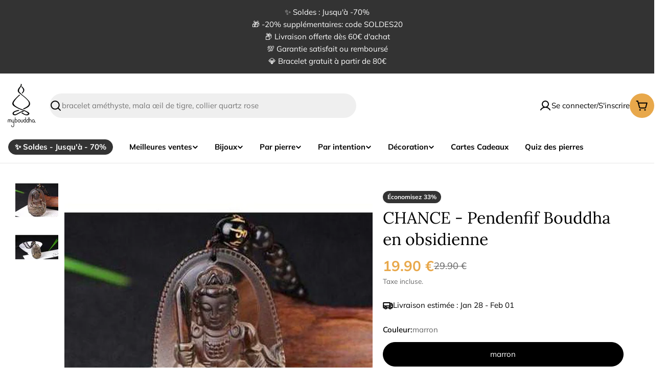

--- FILE ---
content_type: text/html; charset=utf-8
request_url: https://www.mybouddha.com/products/collier-de-la-chance-boudha
body_size: 71354
content:

<!doctype html>
<html
  class="no-js"
  lang="fr"
  
>
  <head>
    <script>/* >> Heatmap.com :: Snippet << */(function (h,e,a,t,m,ap) { (h._heatmap_paq = []).push([ 'setTrackerUrl', (h.heatUrl = e) + a]); h.hErrorLogs=h.hErrorLogs || []; ap=t.createElement('script');  ap.src=h.heatUrl+'preprocessor.min.js?sid='+m;  ap.defer=true; t.head.appendChild(ap); ['error', 'unhandledrejection'].forEach(function (ty) {     h.addEventListener(ty, function (et) { h.hErrorLogs.push({ type: ty, event: et }); }); });})(window,'https://dashboard.heatmap.com/','heatmap.php',document,4529);</script>
    <script type="text/javascript">
    (function(c,l,a,r,i,t,y){
        c[a]=c[a]||function(){(c[a].q=c[a].q||[]).push(arguments)};
        t=l.createElement(r);t.async=1;t.src="https://www.clarity.ms/tag/"+i;
        y=l.getElementsByTagName(r)[0];y.parentNode.insertBefore(t,y);
    })(window, document, "clarity", "script", "qqt3smr8yk");
</script>
    <meta charset="utf-8">
    <meta http-equiv="X-UA-Compatible" content="IE=edge">
    <meta name="viewport" content="width=device-width,initial-scale=1">
    <meta name="theme-color" content="">
    <link rel="canonical" href="https://www.mybouddha.com/products/collier-de-la-chance-boudha">
    <link rel="preconnect" href="https://cdn.shopify.com" crossorigin>

<meta property="og:site_name" content="Mybouddha">
<meta property="og:url" content="https://www.mybouddha.com/products/collier-de-la-chance-boudha">
<meta property="og:title" content="CHANCE - Pendenfif Bouddha en obsidienne">
<meta property="og:type" content="product">
<meta property="og:description" content="Ce Pendentif Bouddha en obsidienne est une pure merveille tant par sa conception que par les propriétés liées à la pierre. Elle est incontestablement la pierre la plus complète, la plus protectrice, la plus efficace et la plus puissante. Elle protège des énergies négatives en vous cernant d’énergies positives. Elle est"><meta property="og:image" content="http://www.mybouddha.com/cdn/shop/products/chance-pendenfif-bouddha-en-obsidienne.jpg?v=1753452576">
  <meta property="og:image:secure_url" content="https://www.mybouddha.com/cdn/shop/products/chance-pendenfif-bouddha-en-obsidienne.jpg?v=1753452576">
  <meta property="og:image:width" content="900">
  <meta property="og:image:height" content="900"><meta property="og:price:amount" content="19.90">
  <meta property="og:price:currency" content="EUR"><meta name="twitter:card" content="summary_large_image">
<meta name="twitter:title" content="CHANCE - Pendenfif Bouddha en obsidienne">
<meta name="twitter:description" content="Ce Pendentif Bouddha en obsidienne est une pure merveille tant par sa conception que par les propriétés liées à la pierre. Elle est incontestablement la pierre la plus complète, la plus protectrice, la plus efficace et la plus puissante. Elle protège des énergies négatives en vous cernant d’énergies positives. Elle est">

<style>
  #fv-loading-icon {
    visibility: visible;
    position: absolute;
    display: flex;
    justify-content: center;
    align-items: center;
    font-family: system-ui, sans-serif;
    font-size: 190vw;
    line-height: 1;
    word-wrap: break-word;
    top: 0;
    left: 0;
    margin: 0;
    text-decoration: none;
    filter: none;
    transition: all 0s;
    transform: none;
    width: 99vw;
    height: 99vh;
    max-width: 99vw;
    max-height: 99vh;
    pointer-events: none;
    z-index: -99;
    overflow: hidden;
    opacity: 0.0001;
  }
</style>
<div id="fv-loading-icon">🔄</div>

<link rel="preload" href="https://cdn.shopify.com/s/files/1/0693/0287/8457/files/preload_asset.js" as="script"> 
<script src="//cdn.shopify.com/s/files/1/0693/0287/8457/files/preload_asset.js" type="text/javascript"></script>  
<style>.async-hide { opacity: 0 !important} </style> <script>(function(a,s,y,n,c,h,i,d,e){s.className+=' '+y;h.start=1*new Date;h.end=i=function(){s.className=s.className.replace(RegExp(' ?'+y),'')};(a[n]=a[n]||[]).hide=h;setTimeout(function(){i();h.end=null},c);h.timeout=c; })(window,document.documentElement,'async-hide','dataLayer',100, {'GTM-XXXXXX':true});</script> 

<link rel="preload" href="//cdn.shopify.com/s/files/1/0693/0287/8457/files/global-script.js" as="script"> <script src="//cdn.shopify.com/s/files/1/0693/0287/8457/files/global-script.js" type="text/javascript"></script>

<style data-shopify>
  @font-face {
  font-family: Muli;
  font-weight: 400;
  font-style: normal;
  font-display: swap;
  src: url("//www.mybouddha.com/cdn/fonts/muli/muli_n4.e949947cfff05efcc994b2e2db40359a04fa9a92.woff2") format("woff2"),
       url("//www.mybouddha.com/cdn/fonts/muli/muli_n4.35355e4a0c27c9bc94d9af3f9bcb586d8229277a.woff") format("woff");
}

  @font-face {
  font-family: Muli;
  font-weight: 400;
  font-style: italic;
  font-display: swap;
  src: url("//www.mybouddha.com/cdn/fonts/muli/muli_i4.c0a1ea800bab5884ab82e4eb25a6bd25121bd08c.woff2") format("woff2"),
       url("//www.mybouddha.com/cdn/fonts/muli/muli_i4.a6c39b1b31d876de7f99b3646461aa87120de6ed.woff") format("woff");
}

  @font-face {
  font-family: Muli;
  font-weight: 600;
  font-style: normal;
  font-display: swap;
  src: url("//www.mybouddha.com/cdn/fonts/muli/muli_n6.cc1d2d4222c93c9ee9f6de4489226d2e1332d85b.woff2") format("woff2"),
       url("//www.mybouddha.com/cdn/fonts/muli/muli_n6.2bb79714f197c09d3f5905925734a3f1166d5d27.woff") format("woff");
}

  @font-face {
  font-family: Muli;
  font-weight: 600;
  font-style: italic;
  font-display: swap;
  src: url("//www.mybouddha.com/cdn/fonts/muli/muli_i6.8f2d01d188d44c7a6149f7e8d2688f96baea5098.woff2") format("woff2"),
       url("//www.mybouddha.com/cdn/fonts/muli/muli_i6.be105ddc6534276d93778a9b02f60679ab15f9e1.woff") format("woff");
}

  @font-face {
  font-family: Muli;
  font-weight: 700;
  font-style: normal;
  font-display: swap;
  src: url("//www.mybouddha.com/cdn/fonts/muli/muli_n7.c8c44d0404947d89610714223e630c4cbe005587.woff2") format("woff2"),
       url("//www.mybouddha.com/cdn/fonts/muli/muli_n7.4cbcffea6175d46b4d67e9408244a5b38c2ac568.woff") format("woff");
}

  @font-face {
  font-family: Muli;
  font-weight: 700;
  font-style: italic;
  font-display: swap;
  src: url("//www.mybouddha.com/cdn/fonts/muli/muli_i7.34eedbf231efa20bd065d55f6f71485730632c7b.woff2") format("woff2"),
       url("//www.mybouddha.com/cdn/fonts/muli/muli_i7.2b4df846821493e68344d0b0212997d071bf38b7.woff") format("woff");
}

  @font-face {
  font-family: Lora;
  font-weight: 400;
  font-style: normal;
  font-display: swap;
  src: url("//www.mybouddha.com/cdn/fonts/lora/lora_n4.9a60cb39eff3bfbc472bac5b3c5c4d7c878f0a8d.woff2") format("woff2"),
       url("//www.mybouddha.com/cdn/fonts/lora/lora_n4.4d935d2630ceaf34d2e494106075f8d9f1257d25.woff") format("woff");
}

  @font-face {
  font-family: Lora;
  font-weight: 400;
  font-style: italic;
  font-display: swap;
  src: url("//www.mybouddha.com/cdn/fonts/lora/lora_i4.a5059b22bd0a7547da84d66d2f523d17d17325d3.woff2") format("woff2"),
       url("//www.mybouddha.com/cdn/fonts/lora/lora_i4.cb2d2ab46128fa7f84060d5f92cf3f49dc8181bd.woff") format("woff");
}

  @font-face {
  font-family: Muli;
  font-weight: 500;
  font-style: normal;
  font-display: swap;
  src: url("//www.mybouddha.com/cdn/fonts/muli/muli_n5.42406f20a7ccca1e01311dc690905ffca2c49e4b.woff2") format("woff2"),
       url("//www.mybouddha.com/cdn/fonts/muli/muli_n5.edc61b4ccf7201dbc1e6093959c796eeb8e38e67.woff") format("woff");
}
@font-face {
  font-family: Lora;
  font-weight: 600;
  font-style: normal;
  font-display: swap;
  src: url("//www.mybouddha.com/cdn/fonts/lora/lora_n6.3aa87f0c6eaa950e08df0d58173e7c15a64e7088.woff2") format("woff2"),
       url("//www.mybouddha.com/cdn/fonts/lora/lora_n6.802008a8ae62702ea355fc39db9f73dde0bee416.woff") format("woff");
}


  
    :root,
.color-scheme-1 {
      --color-background: 255,255,255;
      --color-secondary-background: 232,168,75;
      --color-primary: 51,51,51;
      --color-text-heading: 0,0,0;
      --color-foreground: 0,0,0;
      --color-subtext: 102,102,102;
      --color-subtext-alpha: 1.0;
      --color-border: 229,229,229;
      --color-border-alpha: 1.0;
      --color-button: 51,51,51;
      --color-button-text: 255,255,255;
      --color-secondary-button: 232,168,75;
      --color-secondary-button-border: 237,237,237;
      --color-secondary-button-text: 0,0,0;
      --color-button-before: ;
      --color-field: 239,239,239;
      --color-field-alpha: 1.0;
      --color-field-text: 0,0,0;
      --color-link: 0,0,0;
      --color-link-hover: 0,0,0;
      --color-product-price-sale: 232,168,75;
      --color-progress-bar: 13,135,86;
      --color-foreground-lighten-60: #666666;
      --color-foreground-lighten-40: #999999;
      --color-foreground-lighten-19: #cfcfcf;
--inputs-border-width: 0px;
        --inputs-search-border-width: 0px;}
    @media (min-width: 768px) {
      body .desktop-color-scheme-1 {
        --color-background: 255,255,255;
      --color-secondary-background: 232,168,75;
      --color-primary: 51,51,51;
      --color-text-heading: 0,0,0;
      --color-foreground: 0,0,0;
      --color-subtext: 102,102,102;
      --color-subtext-alpha: 1.0;
      --color-border: 229,229,229;
      --color-border-alpha: 1.0;
      --color-button: 51,51,51;
      --color-button-text: 255,255,255;
      --color-secondary-button: 232,168,75;
      --color-secondary-button-border: 237,237,237;
      --color-secondary-button-text: 0,0,0;
      --color-button-before: ;
      --color-field: 239,239,239;
      --color-field-alpha: 1.0;
      --color-field-text: 0,0,0;
      --color-link: 0,0,0;
      --color-link-hover: 0,0,0;
      --color-product-price-sale: 232,168,75;
      --color-progress-bar: 13,135,86;
      --color-foreground-lighten-60: #666666;
      --color-foreground-lighten-40: #999999;
      --color-foreground-lighten-19: #cfcfcf;
        color: rgb(var(--color-foreground));
        background-color: rgb(var(--color-background));
      }
    }
    @media (max-width: 767px) {
      body .mobile-color-scheme-1 {
        --color-background: 255,255,255;
      --color-secondary-background: 232,168,75;
      --color-primary: 51,51,51;
      --color-text-heading: 0,0,0;
      --color-foreground: 0,0,0;
      --color-subtext: 102,102,102;
      --color-subtext-alpha: 1.0;
      --color-border: 229,229,229;
      --color-border-alpha: 1.0;
      --color-button: 51,51,51;
      --color-button-text: 255,255,255;
      --color-secondary-button: 232,168,75;
      --color-secondary-button-border: 237,237,237;
      --color-secondary-button-text: 0,0,0;
      --color-button-before: ;
      --color-field: 239,239,239;
      --color-field-alpha: 1.0;
      --color-field-text: 0,0,0;
      --color-link: 0,0,0;
      --color-link-hover: 0,0,0;
      --color-product-price-sale: 232,168,75;
      --color-progress-bar: 13,135,86;
      --color-foreground-lighten-60: #666666;
      --color-foreground-lighten-40: #999999;
      --color-foreground-lighten-19: #cfcfcf;
        color: rgb(var(--color-foreground));
        background-color: rgb(var(--color-background));
      }
    }
  
    
.color-scheme-inverse {
      --color-background: 51,51,51;
      --color-secondary-background: 0,0,0;
      --color-primary: 232,168,75;
      --color-text-heading: 255,255,255;
      --color-foreground: 255,255,255;
      --color-subtext: 255,255,255;
      --color-subtext-alpha: 1.0;
      --color-border: 255,255,255;
      --color-border-alpha: 1.0;
      --color-button: 255,255,255;
      --color-button-text: 0,0,0;
      --color-secondary-button: 255,255,255;
      --color-secondary-button-border: 230,230,230;
      --color-secondary-button-text: 0,0,0;
      --color-button-before: ;
      --color-field: 255,255,255;
      --color-field-alpha: 1.0;
      --color-field-text: 0,0,0;
      --color-link: 255,255,255;
      --color-link-hover: 255,255,255;
      --color-product-price-sale: 232,168,75;
      --color-progress-bar: 13,135,86;
      --color-foreground-lighten-60: #adadad;
      --color-foreground-lighten-40: #858585;
      --color-foreground-lighten-19: #5a5a5a;
--inputs-border-width: 0px;
        --inputs-search-border-width: 0px;}
    @media (min-width: 768px) {
      body .desktop-color-scheme-inverse {
        --color-background: 51,51,51;
      --color-secondary-background: 0,0,0;
      --color-primary: 232,168,75;
      --color-text-heading: 255,255,255;
      --color-foreground: 255,255,255;
      --color-subtext: 255,255,255;
      --color-subtext-alpha: 1.0;
      --color-border: 255,255,255;
      --color-border-alpha: 1.0;
      --color-button: 255,255,255;
      --color-button-text: 0,0,0;
      --color-secondary-button: 255,255,255;
      --color-secondary-button-border: 230,230,230;
      --color-secondary-button-text: 0,0,0;
      --color-button-before: ;
      --color-field: 255,255,255;
      --color-field-alpha: 1.0;
      --color-field-text: 0,0,0;
      --color-link: 255,255,255;
      --color-link-hover: 255,255,255;
      --color-product-price-sale: 232,168,75;
      --color-progress-bar: 13,135,86;
      --color-foreground-lighten-60: #adadad;
      --color-foreground-lighten-40: #858585;
      --color-foreground-lighten-19: #5a5a5a;
        color: rgb(var(--color-foreground));
        background-color: rgb(var(--color-background));
      }
    }
    @media (max-width: 767px) {
      body .mobile-color-scheme-inverse {
        --color-background: 51,51,51;
      --color-secondary-background: 0,0,0;
      --color-primary: 232,168,75;
      --color-text-heading: 255,255,255;
      --color-foreground: 255,255,255;
      --color-subtext: 255,255,255;
      --color-subtext-alpha: 1.0;
      --color-border: 255,255,255;
      --color-border-alpha: 1.0;
      --color-button: 255,255,255;
      --color-button-text: 0,0,0;
      --color-secondary-button: 255,255,255;
      --color-secondary-button-border: 230,230,230;
      --color-secondary-button-text: 0,0,0;
      --color-button-before: ;
      --color-field: 255,255,255;
      --color-field-alpha: 1.0;
      --color-field-text: 0,0,0;
      --color-link: 255,255,255;
      --color-link-hover: 255,255,255;
      --color-product-price-sale: 232,168,75;
      --color-progress-bar: 13,135,86;
      --color-foreground-lighten-60: #adadad;
      --color-foreground-lighten-40: #858585;
      --color-foreground-lighten-19: #5a5a5a;
        color: rgb(var(--color-foreground));
        background-color: rgb(var(--color-background));
      }
    }
  
    
.color-scheme-info {
      --color-background: 255,248,239;
      --color-secondary-background: 247,247,247;
      --color-primary: 196,48,28;
      --color-text-heading: 0,0,0;
      --color-foreground: 0,0,0;
      --color-subtext: 102,102,102;
      --color-subtext-alpha: 1.0;
      --color-border: 229,229,229;
      --color-border-alpha: 1.0;
      --color-button: 0,0,0;
      --color-button-text: 255,255,255;
      --color-secondary-button: 237,237,237;
      --color-secondary-button-border: 237,237,237;
      --color-secondary-button-text: 0,0,0;
      --color-button-before: ;
      --color-field: 245,245,245;
      --color-field-alpha: 1.0;
      --color-field-text: 0,0,0;
      --color-link: 0,0,0;
      --color-link-hover: 0,0,0;
      --color-product-price-sale: 196,48,28;
      --color-progress-bar: 13,135,86;
      --color-foreground-lighten-60: #666360;
      --color-foreground-lighten-40: #99958f;
      --color-foreground-lighten-19: #cfc9c2;
--inputs-border-width: 0px;
        --inputs-search-border-width: 0px;}
    @media (min-width: 768px) {
      body .desktop-color-scheme-info {
        --color-background: 255,248,239;
      --color-secondary-background: 247,247,247;
      --color-primary: 196,48,28;
      --color-text-heading: 0,0,0;
      --color-foreground: 0,0,0;
      --color-subtext: 102,102,102;
      --color-subtext-alpha: 1.0;
      --color-border: 229,229,229;
      --color-border-alpha: 1.0;
      --color-button: 0,0,0;
      --color-button-text: 255,255,255;
      --color-secondary-button: 237,237,237;
      --color-secondary-button-border: 237,237,237;
      --color-secondary-button-text: 0,0,0;
      --color-button-before: ;
      --color-field: 245,245,245;
      --color-field-alpha: 1.0;
      --color-field-text: 0,0,0;
      --color-link: 0,0,0;
      --color-link-hover: 0,0,0;
      --color-product-price-sale: 196,48,28;
      --color-progress-bar: 13,135,86;
      --color-foreground-lighten-60: #666360;
      --color-foreground-lighten-40: #99958f;
      --color-foreground-lighten-19: #cfc9c2;
        color: rgb(var(--color-foreground));
        background-color: rgb(var(--color-background));
      }
    }
    @media (max-width: 767px) {
      body .mobile-color-scheme-info {
        --color-background: 255,248,239;
      --color-secondary-background: 247,247,247;
      --color-primary: 196,48,28;
      --color-text-heading: 0,0,0;
      --color-foreground: 0,0,0;
      --color-subtext: 102,102,102;
      --color-subtext-alpha: 1.0;
      --color-border: 229,229,229;
      --color-border-alpha: 1.0;
      --color-button: 0,0,0;
      --color-button-text: 255,255,255;
      --color-secondary-button: 237,237,237;
      --color-secondary-button-border: 237,237,237;
      --color-secondary-button-text: 0,0,0;
      --color-button-before: ;
      --color-field: 245,245,245;
      --color-field-alpha: 1.0;
      --color-field-text: 0,0,0;
      --color-link: 0,0,0;
      --color-link-hover: 0,0,0;
      --color-product-price-sale: 196,48,28;
      --color-progress-bar: 13,135,86;
      --color-foreground-lighten-60: #666360;
      --color-foreground-lighten-40: #99958f;
      --color-foreground-lighten-19: #cfc9c2;
        color: rgb(var(--color-foreground));
        background-color: rgb(var(--color-background));
      }
    }
  
    
.color-scheme-2 {
      --color-background: 202,35,42;
      --color-secondary-background: 245,245,245;
      --color-primary: 232,168,75;
      --color-text-heading: 255,255,255;
      --color-foreground: 255,255,255;
      --color-subtext: 255,255,255;
      --color-subtext-alpha: 1.0;
      --color-border: 229,229,229;
      --color-border-alpha: 1.0;
      --color-button: 255,255,255;
      --color-button-text: 0,0,0;
      --color-secondary-button: 255,255,255;
      --color-secondary-button-border: 255,255,255;
      --color-secondary-button-text: 0,0,0;
      --color-button-before: ;
      --color-field: 245,245,245;
      --color-field-alpha: 1.0;
      --color-field-text: 0,0,0;
      --color-link: 255,255,255;
      --color-link-hover: 255,255,255;
      --color-product-price-sale: 232,168,75;
      --color-progress-bar: 13,135,86;
      --color-foreground-lighten-60: #eaa7aa;
      --color-foreground-lighten-40: #df7b7f;
      --color-foreground-lighten-19: #d44d52;
--inputs-border-width: 0px;
        --inputs-search-border-width: 0px;}
    @media (min-width: 768px) {
      body .desktop-color-scheme-2 {
        --color-background: 202,35,42;
      --color-secondary-background: 245,245,245;
      --color-primary: 232,168,75;
      --color-text-heading: 255,255,255;
      --color-foreground: 255,255,255;
      --color-subtext: 255,255,255;
      --color-subtext-alpha: 1.0;
      --color-border: 229,229,229;
      --color-border-alpha: 1.0;
      --color-button: 255,255,255;
      --color-button-text: 0,0,0;
      --color-secondary-button: 255,255,255;
      --color-secondary-button-border: 255,255,255;
      --color-secondary-button-text: 0,0,0;
      --color-button-before: ;
      --color-field: 245,245,245;
      --color-field-alpha: 1.0;
      --color-field-text: 0,0,0;
      --color-link: 255,255,255;
      --color-link-hover: 255,255,255;
      --color-product-price-sale: 232,168,75;
      --color-progress-bar: 13,135,86;
      --color-foreground-lighten-60: #eaa7aa;
      --color-foreground-lighten-40: #df7b7f;
      --color-foreground-lighten-19: #d44d52;
        color: rgb(var(--color-foreground));
        background-color: rgb(var(--color-background));
      }
    }
    @media (max-width: 767px) {
      body .mobile-color-scheme-2 {
        --color-background: 202,35,42;
      --color-secondary-background: 245,245,245;
      --color-primary: 232,168,75;
      --color-text-heading: 255,255,255;
      --color-foreground: 255,255,255;
      --color-subtext: 255,255,255;
      --color-subtext-alpha: 1.0;
      --color-border: 229,229,229;
      --color-border-alpha: 1.0;
      --color-button: 255,255,255;
      --color-button-text: 0,0,0;
      --color-secondary-button: 255,255,255;
      --color-secondary-button-border: 255,255,255;
      --color-secondary-button-text: 0,0,0;
      --color-button-before: ;
      --color-field: 245,245,245;
      --color-field-alpha: 1.0;
      --color-field-text: 0,0,0;
      --color-link: 255,255,255;
      --color-link-hover: 255,255,255;
      --color-product-price-sale: 232,168,75;
      --color-progress-bar: 13,135,86;
      --color-foreground-lighten-60: #eaa7aa;
      --color-foreground-lighten-40: #df7b7f;
      --color-foreground-lighten-19: #d44d52;
        color: rgb(var(--color-foreground));
        background-color: rgb(var(--color-background));
      }
    }
  
    
.color-scheme-3 {
      --color-background: 231,200,156;
      --color-secondary-background: 247,247,247;
      --color-primary: 196,48,28;
      --color-text-heading: 0,0,0;
      --color-foreground: 0,0,0;
      --color-subtext: 102,102,102;
      --color-subtext-alpha: 1.0;
      --color-border: 247,247,247;
      --color-border-alpha: 1.0;
      --color-button: 0,0,0;
      --color-button-text: 255,255,255;
      --color-secondary-button: 244,246,145;
      --color-secondary-button-border: 0,0,0;
      --color-secondary-button-text: 0,0,0;
      --color-button-before: ;
      --color-field: 255,255,255;
      --color-field-alpha: 1.0;
      --color-field-text: 0,0,0;
      --color-link: 0,0,0;
      --color-link-hover: 0,0,0;
      --color-product-price-sale: 196,48,28;
      --color-progress-bar: 13,135,86;
      --color-foreground-lighten-60: #5c503e;
      --color-foreground-lighten-40: #8b785e;
      --color-foreground-lighten-19: #bba27e;
--inputs-border-width: 0px;
        --inputs-search-border-width: 0px;}
    @media (min-width: 768px) {
      body .desktop-color-scheme-3 {
        --color-background: 231,200,156;
      --color-secondary-background: 247,247,247;
      --color-primary: 196,48,28;
      --color-text-heading: 0,0,0;
      --color-foreground: 0,0,0;
      --color-subtext: 102,102,102;
      --color-subtext-alpha: 1.0;
      --color-border: 247,247,247;
      --color-border-alpha: 1.0;
      --color-button: 0,0,0;
      --color-button-text: 255,255,255;
      --color-secondary-button: 244,246,145;
      --color-secondary-button-border: 0,0,0;
      --color-secondary-button-text: 0,0,0;
      --color-button-before: ;
      --color-field: 255,255,255;
      --color-field-alpha: 1.0;
      --color-field-text: 0,0,0;
      --color-link: 0,0,0;
      --color-link-hover: 0,0,0;
      --color-product-price-sale: 196,48,28;
      --color-progress-bar: 13,135,86;
      --color-foreground-lighten-60: #5c503e;
      --color-foreground-lighten-40: #8b785e;
      --color-foreground-lighten-19: #bba27e;
        color: rgb(var(--color-foreground));
        background-color: rgb(var(--color-background));
      }
    }
    @media (max-width: 767px) {
      body .mobile-color-scheme-3 {
        --color-background: 231,200,156;
      --color-secondary-background: 247,247,247;
      --color-primary: 196,48,28;
      --color-text-heading: 0,0,0;
      --color-foreground: 0,0,0;
      --color-subtext: 102,102,102;
      --color-subtext-alpha: 1.0;
      --color-border: 247,247,247;
      --color-border-alpha: 1.0;
      --color-button: 0,0,0;
      --color-button-text: 255,255,255;
      --color-secondary-button: 244,246,145;
      --color-secondary-button-border: 0,0,0;
      --color-secondary-button-text: 0,0,0;
      --color-button-before: ;
      --color-field: 255,255,255;
      --color-field-alpha: 1.0;
      --color-field-text: 0,0,0;
      --color-link: 0,0,0;
      --color-link-hover: 0,0,0;
      --color-product-price-sale: 196,48,28;
      --color-progress-bar: 13,135,86;
      --color-foreground-lighten-60: #5c503e;
      --color-foreground-lighten-40: #8b785e;
      --color-foreground-lighten-19: #bba27e;
        color: rgb(var(--color-foreground));
        background-color: rgb(var(--color-background));
      }
    }
  
    
.color-scheme-4 {
      --color-background: 245,226,226;
      --color-secondary-background: 247,247,247;
      --color-primary: 196,48,28;
      --color-text-heading: 0,0,0;
      --color-foreground: 0,0,0;
      --color-subtext: 102,102,102;
      --color-subtext-alpha: 1.0;
      --color-border: 230,230,230;
      --color-border-alpha: 1.0;
      --color-button: 0,0,0;
      --color-button-text: 255,255,255;
      --color-secondary-button: 233,233,233;
      --color-secondary-button-border: 233,233,233;
      --color-secondary-button-text: 0,0,0;
      --color-button-before: ;
      --color-field: 245,245,245;
      --color-field-alpha: 1.0;
      --color-field-text: 0,0,0;
      --color-link: 0,0,0;
      --color-link-hover: 0,0,0;
      --color-product-price-sale: 196,48,28;
      --color-progress-bar: 13,135,86;
      --color-foreground-lighten-60: #625a5a;
      --color-foreground-lighten-40: #938888;
      --color-foreground-lighten-19: #c6b7b7;
--inputs-border-width: 0px;
        --inputs-search-border-width: 0px;}
    @media (min-width: 768px) {
      body .desktop-color-scheme-4 {
        --color-background: 245,226,226;
      --color-secondary-background: 247,247,247;
      --color-primary: 196,48,28;
      --color-text-heading: 0,0,0;
      --color-foreground: 0,0,0;
      --color-subtext: 102,102,102;
      --color-subtext-alpha: 1.0;
      --color-border: 230,230,230;
      --color-border-alpha: 1.0;
      --color-button: 0,0,0;
      --color-button-text: 255,255,255;
      --color-secondary-button: 233,233,233;
      --color-secondary-button-border: 233,233,233;
      --color-secondary-button-text: 0,0,0;
      --color-button-before: ;
      --color-field: 245,245,245;
      --color-field-alpha: 1.0;
      --color-field-text: 0,0,0;
      --color-link: 0,0,0;
      --color-link-hover: 0,0,0;
      --color-product-price-sale: 196,48,28;
      --color-progress-bar: 13,135,86;
      --color-foreground-lighten-60: #625a5a;
      --color-foreground-lighten-40: #938888;
      --color-foreground-lighten-19: #c6b7b7;
        color: rgb(var(--color-foreground));
        background-color: rgb(var(--color-background));
      }
    }
    @media (max-width: 767px) {
      body .mobile-color-scheme-4 {
        --color-background: 245,226,226;
      --color-secondary-background: 247,247,247;
      --color-primary: 196,48,28;
      --color-text-heading: 0,0,0;
      --color-foreground: 0,0,0;
      --color-subtext: 102,102,102;
      --color-subtext-alpha: 1.0;
      --color-border: 230,230,230;
      --color-border-alpha: 1.0;
      --color-button: 0,0,0;
      --color-button-text: 255,255,255;
      --color-secondary-button: 233,233,233;
      --color-secondary-button-border: 233,233,233;
      --color-secondary-button-text: 0,0,0;
      --color-button-before: ;
      --color-field: 245,245,245;
      --color-field-alpha: 1.0;
      --color-field-text: 0,0,0;
      --color-link: 0,0,0;
      --color-link-hover: 0,0,0;
      --color-product-price-sale: 196,48,28;
      --color-progress-bar: 13,135,86;
      --color-foreground-lighten-60: #625a5a;
      --color-foreground-lighten-40: #938888;
      --color-foreground-lighten-19: #c6b7b7;
        color: rgb(var(--color-foreground));
        background-color: rgb(var(--color-background));
      }
    }
  
    
.color-scheme-6 {
      --color-background: 224,239,228;
      --color-secondary-background: 243,238,234;
      --color-primary: 196,48,28;
      --color-text-heading: 0,0,0;
      --color-foreground: 0,0,0;
      --color-subtext: 102,102,102;
      --color-subtext-alpha: 1.0;
      --color-border: 198,191,177;
      --color-border-alpha: 1.0;
      --color-button: 0,0,0;
      --color-button-text: 255,255,255;
      --color-secondary-button: 255,255,255;
      --color-secondary-button-border: 230,230,230;
      --color-secondary-button-text: 0,0,0;
      --color-button-before: ;
      --color-field: 255,255,255;
      --color-field-alpha: 1.0;
      --color-field-text: 0,0,0;
      --color-link: 0,0,0;
      --color-link-hover: 0,0,0;
      --color-product-price-sale: 196,48,28;
      --color-progress-bar: 13,135,86;
      --color-foreground-lighten-60: #5a605b;
      --color-foreground-lighten-40: #868f89;
      --color-foreground-lighten-19: #b5c2b9;
--inputs-border-width: 0px;
        --inputs-search-border-width: 0px;}
    @media (min-width: 768px) {
      body .desktop-color-scheme-6 {
        --color-background: 224,239,228;
      --color-secondary-background: 243,238,234;
      --color-primary: 196,48,28;
      --color-text-heading: 0,0,0;
      --color-foreground: 0,0,0;
      --color-subtext: 102,102,102;
      --color-subtext-alpha: 1.0;
      --color-border: 198,191,177;
      --color-border-alpha: 1.0;
      --color-button: 0,0,0;
      --color-button-text: 255,255,255;
      --color-secondary-button: 255,255,255;
      --color-secondary-button-border: 230,230,230;
      --color-secondary-button-text: 0,0,0;
      --color-button-before: ;
      --color-field: 255,255,255;
      --color-field-alpha: 1.0;
      --color-field-text: 0,0,0;
      --color-link: 0,0,0;
      --color-link-hover: 0,0,0;
      --color-product-price-sale: 196,48,28;
      --color-progress-bar: 13,135,86;
      --color-foreground-lighten-60: #5a605b;
      --color-foreground-lighten-40: #868f89;
      --color-foreground-lighten-19: #b5c2b9;
        color: rgb(var(--color-foreground));
        background-color: rgb(var(--color-background));
      }
    }
    @media (max-width: 767px) {
      body .mobile-color-scheme-6 {
        --color-background: 224,239,228;
      --color-secondary-background: 243,238,234;
      --color-primary: 196,48,28;
      --color-text-heading: 0,0,0;
      --color-foreground: 0,0,0;
      --color-subtext: 102,102,102;
      --color-subtext-alpha: 1.0;
      --color-border: 198,191,177;
      --color-border-alpha: 1.0;
      --color-button: 0,0,0;
      --color-button-text: 255,255,255;
      --color-secondary-button: 255,255,255;
      --color-secondary-button-border: 230,230,230;
      --color-secondary-button-text: 0,0,0;
      --color-button-before: ;
      --color-field: 255,255,255;
      --color-field-alpha: 1.0;
      --color-field-text: 0,0,0;
      --color-link: 0,0,0;
      --color-link-hover: 0,0,0;
      --color-product-price-sale: 196,48,28;
      --color-progress-bar: 13,135,86;
      --color-foreground-lighten-60: #5a605b;
      --color-foreground-lighten-40: #868f89;
      --color-foreground-lighten-19: #b5c2b9;
        color: rgb(var(--color-foreground));
        background-color: rgb(var(--color-background));
      }
    }
  
    
.color-scheme-7 {
      --color-background: 252,236,214;
      --color-secondary-background: 233,233,233;
      --color-primary: 196,48,28;
      --color-text-heading: 0,0,0;
      --color-foreground: 0,0,0;
      --color-subtext: 102,102,102;
      --color-subtext-alpha: 1.0;
      --color-border: 230,230,230;
      --color-border-alpha: 1.0;
      --color-button: 0,0,0;
      --color-button-text: 255,255,255;
      --color-secondary-button: 233,233,233;
      --color-secondary-button-border: 233,233,233;
      --color-secondary-button-text: 0,0,0;
      --color-button-before: ;
      --color-field: 245,245,245;
      --color-field-alpha: 1.0;
      --color-field-text: 0,0,0;
      --color-link: 0,0,0;
      --color-link-hover: 0,0,0;
      --color-product-price-sale: 196,48,28;
      --color-progress-bar: 13,135,86;
      --color-foreground-lighten-60: #655e56;
      --color-foreground-lighten-40: #978e80;
      --color-foreground-lighten-19: #ccbfad;
--inputs-border-width: 0px;
        --inputs-search-border-width: 0px;}
    @media (min-width: 768px) {
      body .desktop-color-scheme-7 {
        --color-background: 252,236,214;
      --color-secondary-background: 233,233,233;
      --color-primary: 196,48,28;
      --color-text-heading: 0,0,0;
      --color-foreground: 0,0,0;
      --color-subtext: 102,102,102;
      --color-subtext-alpha: 1.0;
      --color-border: 230,230,230;
      --color-border-alpha: 1.0;
      --color-button: 0,0,0;
      --color-button-text: 255,255,255;
      --color-secondary-button: 233,233,233;
      --color-secondary-button-border: 233,233,233;
      --color-secondary-button-text: 0,0,0;
      --color-button-before: ;
      --color-field: 245,245,245;
      --color-field-alpha: 1.0;
      --color-field-text: 0,0,0;
      --color-link: 0,0,0;
      --color-link-hover: 0,0,0;
      --color-product-price-sale: 196,48,28;
      --color-progress-bar: 13,135,86;
      --color-foreground-lighten-60: #655e56;
      --color-foreground-lighten-40: #978e80;
      --color-foreground-lighten-19: #ccbfad;
        color: rgb(var(--color-foreground));
        background-color: rgb(var(--color-background));
      }
    }
    @media (max-width: 767px) {
      body .mobile-color-scheme-7 {
        --color-background: 252,236,214;
      --color-secondary-background: 233,233,233;
      --color-primary: 196,48,28;
      --color-text-heading: 0,0,0;
      --color-foreground: 0,0,0;
      --color-subtext: 102,102,102;
      --color-subtext-alpha: 1.0;
      --color-border: 230,230,230;
      --color-border-alpha: 1.0;
      --color-button: 0,0,0;
      --color-button-text: 255,255,255;
      --color-secondary-button: 233,233,233;
      --color-secondary-button-border: 233,233,233;
      --color-secondary-button-text: 0,0,0;
      --color-button-before: ;
      --color-field: 245,245,245;
      --color-field-alpha: 1.0;
      --color-field-text: 0,0,0;
      --color-link: 0,0,0;
      --color-link-hover: 0,0,0;
      --color-product-price-sale: 196,48,28;
      --color-progress-bar: 13,135,86;
      --color-foreground-lighten-60: #655e56;
      --color-foreground-lighten-40: #978e80;
      --color-foreground-lighten-19: #ccbfad;
        color: rgb(var(--color-foreground));
        background-color: rgb(var(--color-background));
      }
    }
  
    
.color-scheme-8 {
      --color-background: 51,51,51;
      --color-secondary-background: 247,247,247;
      --color-primary: 196,48,28;
      --color-text-heading: 255,255,255;
      --color-foreground: 255,255,255;
      --color-subtext: 255,255,255;
      --color-subtext-alpha: 1.0;
      --color-border: 230,230,230;
      --color-border-alpha: 1.0;
      --color-button: 255,255,255;
      --color-button-text: 0,0,0;
      --color-secondary-button: 196,48,28;
      --color-secondary-button-border: 255,255,255;
      --color-secondary-button-text: 255,255,255;
      --color-button-before: ;
      --color-field: 245,245,245;
      --color-field-alpha: 1.0;
      --color-field-text: 0,0,0;
      --color-link: 255,255,255;
      --color-link-hover: 255,255,255;
      --color-product-price-sale: 196,48,28;
      --color-progress-bar: 13,135,86;
      --color-foreground-lighten-60: #adadad;
      --color-foreground-lighten-40: #858585;
      --color-foreground-lighten-19: #5a5a5a;
--inputs-border-width: 0px;
        --inputs-search-border-width: 0px;}
    @media (min-width: 768px) {
      body .desktop-color-scheme-8 {
        --color-background: 51,51,51;
      --color-secondary-background: 247,247,247;
      --color-primary: 196,48,28;
      --color-text-heading: 255,255,255;
      --color-foreground: 255,255,255;
      --color-subtext: 255,255,255;
      --color-subtext-alpha: 1.0;
      --color-border: 230,230,230;
      --color-border-alpha: 1.0;
      --color-button: 255,255,255;
      --color-button-text: 0,0,0;
      --color-secondary-button: 196,48,28;
      --color-secondary-button-border: 255,255,255;
      --color-secondary-button-text: 255,255,255;
      --color-button-before: ;
      --color-field: 245,245,245;
      --color-field-alpha: 1.0;
      --color-field-text: 0,0,0;
      --color-link: 255,255,255;
      --color-link-hover: 255,255,255;
      --color-product-price-sale: 196,48,28;
      --color-progress-bar: 13,135,86;
      --color-foreground-lighten-60: #adadad;
      --color-foreground-lighten-40: #858585;
      --color-foreground-lighten-19: #5a5a5a;
        color: rgb(var(--color-foreground));
        background-color: rgb(var(--color-background));
      }
    }
    @media (max-width: 767px) {
      body .mobile-color-scheme-8 {
        --color-background: 51,51,51;
      --color-secondary-background: 247,247,247;
      --color-primary: 196,48,28;
      --color-text-heading: 255,255,255;
      --color-foreground: 255,255,255;
      --color-subtext: 255,255,255;
      --color-subtext-alpha: 1.0;
      --color-border: 230,230,230;
      --color-border-alpha: 1.0;
      --color-button: 255,255,255;
      --color-button-text: 0,0,0;
      --color-secondary-button: 196,48,28;
      --color-secondary-button-border: 255,255,255;
      --color-secondary-button-text: 255,255,255;
      --color-button-before: ;
      --color-field: 245,245,245;
      --color-field-alpha: 1.0;
      --color-field-text: 0,0,0;
      --color-link: 255,255,255;
      --color-link-hover: 255,255,255;
      --color-product-price-sale: 196,48,28;
      --color-progress-bar: 13,135,86;
      --color-foreground-lighten-60: #adadad;
      --color-foreground-lighten-40: #858585;
      --color-foreground-lighten-19: #5a5a5a;
        color: rgb(var(--color-foreground));
        background-color: rgb(var(--color-background));
      }
    }
  
    
.color-scheme-9 {
      --color-background: 255,255,255;
      --color-secondary-background: 237,237,237;
      --color-primary: 196,48,28;
      --color-text-heading: 0,0,0;
      --color-foreground: 0,0,0;
      --color-subtext: 102,102,102;
      --color-subtext-alpha: 1.0;
      --color-border: 229,229,229;
      --color-border-alpha: 1.0;
      --color-button: 244,246,145;
      --color-button-text: 0,0,0;
      --color-secondary-button: 237,237,237;
      --color-secondary-button-border: 237,237,237;
      --color-secondary-button-text: 0,0,0;
      --color-button-before: ;
      --color-field: 237,237,237;
      --color-field-alpha: 1.0;
      --color-field-text: 0,0,0;
      --color-link: 0,0,0;
      --color-link-hover: 0,0,0;
      --color-product-price-sale: 196,48,28;
      --color-progress-bar: 13,135,86;
      --color-foreground-lighten-60: #666666;
      --color-foreground-lighten-40: #999999;
      --color-foreground-lighten-19: #cfcfcf;
--inputs-border-width: 0px;
        --inputs-search-border-width: 0px;}
    @media (min-width: 768px) {
      body .desktop-color-scheme-9 {
        --color-background: 255,255,255;
      --color-secondary-background: 237,237,237;
      --color-primary: 196,48,28;
      --color-text-heading: 0,0,0;
      --color-foreground: 0,0,0;
      --color-subtext: 102,102,102;
      --color-subtext-alpha: 1.0;
      --color-border: 229,229,229;
      --color-border-alpha: 1.0;
      --color-button: 244,246,145;
      --color-button-text: 0,0,0;
      --color-secondary-button: 237,237,237;
      --color-secondary-button-border: 237,237,237;
      --color-secondary-button-text: 0,0,0;
      --color-button-before: ;
      --color-field: 237,237,237;
      --color-field-alpha: 1.0;
      --color-field-text: 0,0,0;
      --color-link: 0,0,0;
      --color-link-hover: 0,0,0;
      --color-product-price-sale: 196,48,28;
      --color-progress-bar: 13,135,86;
      --color-foreground-lighten-60: #666666;
      --color-foreground-lighten-40: #999999;
      --color-foreground-lighten-19: #cfcfcf;
        color: rgb(var(--color-foreground));
        background-color: rgb(var(--color-background));
      }
    }
    @media (max-width: 767px) {
      body .mobile-color-scheme-9 {
        --color-background: 255,255,255;
      --color-secondary-background: 237,237,237;
      --color-primary: 196,48,28;
      --color-text-heading: 0,0,0;
      --color-foreground: 0,0,0;
      --color-subtext: 102,102,102;
      --color-subtext-alpha: 1.0;
      --color-border: 229,229,229;
      --color-border-alpha: 1.0;
      --color-button: 244,246,145;
      --color-button-text: 0,0,0;
      --color-secondary-button: 237,237,237;
      --color-secondary-button-border: 237,237,237;
      --color-secondary-button-text: 0,0,0;
      --color-button-before: ;
      --color-field: 237,237,237;
      --color-field-alpha: 1.0;
      --color-field-text: 0,0,0;
      --color-link: 0,0,0;
      --color-link-hover: 0,0,0;
      --color-product-price-sale: 196,48,28;
      --color-progress-bar: 13,135,86;
      --color-foreground-lighten-60: #666666;
      --color-foreground-lighten-40: #999999;
      --color-foreground-lighten-19: #cfcfcf;
        color: rgb(var(--color-foreground));
        background-color: rgb(var(--color-background));
      }
    }
  
    
.color-scheme-10 {
      --color-background: 246,246,246;
      --color-secondary-background: 237,237,237;
      --color-primary: 196,48,28;
      --color-text-heading: 0,0,0;
      --color-foreground: 0,0,0;
      --color-subtext: 102,102,102;
      --color-subtext-alpha: 1.0;
      --color-border: 229,229,229;
      --color-border-alpha: 1.0;
      --color-button: 0,0,0;
      --color-button-text: 255,255,255;
      --color-secondary-button: 237,237,237;
      --color-secondary-button-border: 237,237,237;
      --color-secondary-button-text: 0,0,0;
      --color-button-before: ;
      --color-field: 237,237,237;
      --color-field-alpha: 1.0;
      --color-field-text: 0,0,0;
      --color-link: 0,0,0;
      --color-link-hover: 0,0,0;
      --color-product-price-sale: 196,48,28;
      --color-progress-bar: 13,135,86;
      --color-foreground-lighten-60: #626262;
      --color-foreground-lighten-40: #949494;
      --color-foreground-lighten-19: #c7c7c7;
--inputs-border-width: 0px;
        --inputs-search-border-width: 0px;}
    @media (min-width: 768px) {
      body .desktop-color-scheme-10 {
        --color-background: 246,246,246;
      --color-secondary-background: 237,237,237;
      --color-primary: 196,48,28;
      --color-text-heading: 0,0,0;
      --color-foreground: 0,0,0;
      --color-subtext: 102,102,102;
      --color-subtext-alpha: 1.0;
      --color-border: 229,229,229;
      --color-border-alpha: 1.0;
      --color-button: 0,0,0;
      --color-button-text: 255,255,255;
      --color-secondary-button: 237,237,237;
      --color-secondary-button-border: 237,237,237;
      --color-secondary-button-text: 0,0,0;
      --color-button-before: ;
      --color-field: 237,237,237;
      --color-field-alpha: 1.0;
      --color-field-text: 0,0,0;
      --color-link: 0,0,0;
      --color-link-hover: 0,0,0;
      --color-product-price-sale: 196,48,28;
      --color-progress-bar: 13,135,86;
      --color-foreground-lighten-60: #626262;
      --color-foreground-lighten-40: #949494;
      --color-foreground-lighten-19: #c7c7c7;
        color: rgb(var(--color-foreground));
        background-color: rgb(var(--color-background));
      }
    }
    @media (max-width: 767px) {
      body .mobile-color-scheme-10 {
        --color-background: 246,246,246;
      --color-secondary-background: 237,237,237;
      --color-primary: 196,48,28;
      --color-text-heading: 0,0,0;
      --color-foreground: 0,0,0;
      --color-subtext: 102,102,102;
      --color-subtext-alpha: 1.0;
      --color-border: 229,229,229;
      --color-border-alpha: 1.0;
      --color-button: 0,0,0;
      --color-button-text: 255,255,255;
      --color-secondary-button: 237,237,237;
      --color-secondary-button-border: 237,237,237;
      --color-secondary-button-text: 0,0,0;
      --color-button-before: ;
      --color-field: 237,237,237;
      --color-field-alpha: 1.0;
      --color-field-text: 0,0,0;
      --color-link: 0,0,0;
      --color-link-hover: 0,0,0;
      --color-product-price-sale: 196,48,28;
      --color-progress-bar: 13,135,86;
      --color-foreground-lighten-60: #626262;
      --color-foreground-lighten-40: #949494;
      --color-foreground-lighten-19: #c7c7c7;
        color: rgb(var(--color-foreground));
        background-color: rgb(var(--color-background));
      }
    }
  
    
.color-scheme-11 {
      --color-background: 246,246,246;
      --color-secondary-background: 237,237,237;
      --color-primary: 196,48,28;
      --color-text-heading: 7,40,53;
      --color-foreground: 7,40,53;
      --color-subtext: 81,105,113;
      --color-subtext-alpha: 1.0;
      --color-border: 81,105,113;
      --color-border-alpha: 1.0;
      --color-button: 7,40,53;
      --color-button-text: 255,255,255;
      --color-secondary-button: 237,237,237;
      --color-secondary-button-border: 237,237,237;
      --color-secondary-button-text: 7,40,53;
      --color-button-before: ;
      --color-field: 255,255,255;
      --color-field-alpha: 1.0;
      --color-field-text: 7,40,53;
      --color-link: 7,40,53;
      --color-link-hover: 7,40,53;
      --color-product-price-sale: 196,48,28;
      --color-progress-bar: 13,135,86;
      --color-foreground-lighten-60: #677a82;
      --color-foreground-lighten-40: #96a4a9;
      --color-foreground-lighten-19: #c9cfd1;
--inputs-border-width: 0px;
        --inputs-search-border-width: 0px;}
    @media (min-width: 768px) {
      body .desktop-color-scheme-11 {
        --color-background: 246,246,246;
      --color-secondary-background: 237,237,237;
      --color-primary: 196,48,28;
      --color-text-heading: 7,40,53;
      --color-foreground: 7,40,53;
      --color-subtext: 81,105,113;
      --color-subtext-alpha: 1.0;
      --color-border: 81,105,113;
      --color-border-alpha: 1.0;
      --color-button: 7,40,53;
      --color-button-text: 255,255,255;
      --color-secondary-button: 237,237,237;
      --color-secondary-button-border: 237,237,237;
      --color-secondary-button-text: 7,40,53;
      --color-button-before: ;
      --color-field: 255,255,255;
      --color-field-alpha: 1.0;
      --color-field-text: 7,40,53;
      --color-link: 7,40,53;
      --color-link-hover: 7,40,53;
      --color-product-price-sale: 196,48,28;
      --color-progress-bar: 13,135,86;
      --color-foreground-lighten-60: #677a82;
      --color-foreground-lighten-40: #96a4a9;
      --color-foreground-lighten-19: #c9cfd1;
        color: rgb(var(--color-foreground));
        background-color: rgb(var(--color-background));
      }
    }
    @media (max-width: 767px) {
      body .mobile-color-scheme-11 {
        --color-background: 246,246,246;
      --color-secondary-background: 237,237,237;
      --color-primary: 196,48,28;
      --color-text-heading: 7,40,53;
      --color-foreground: 7,40,53;
      --color-subtext: 81,105,113;
      --color-subtext-alpha: 1.0;
      --color-border: 81,105,113;
      --color-border-alpha: 1.0;
      --color-button: 7,40,53;
      --color-button-text: 255,255,255;
      --color-secondary-button: 237,237,237;
      --color-secondary-button-border: 237,237,237;
      --color-secondary-button-text: 7,40,53;
      --color-button-before: ;
      --color-field: 255,255,255;
      --color-field-alpha: 1.0;
      --color-field-text: 7,40,53;
      --color-link: 7,40,53;
      --color-link-hover: 7,40,53;
      --color-product-price-sale: 196,48,28;
      --color-progress-bar: 13,135,86;
      --color-foreground-lighten-60: #677a82;
      --color-foreground-lighten-40: #96a4a9;
      --color-foreground-lighten-19: #c9cfd1;
        color: rgb(var(--color-foreground));
        background-color: rgb(var(--color-background));
      }
    }
  
    
.color-scheme-12 {
      --color-background: 255,255,255;
      --color-secondary-background: 237,237,237;
      --color-primary: 196,48,28;
      --color-text-heading: 7,40,53;
      --color-foreground: 7,40,53;
      --color-subtext: 81,105,113;
      --color-subtext-alpha: 1.0;
      --color-border: 81,105,113;
      --color-border-alpha: 1.0;
      --color-button: 196,48,28;
      --color-button-text: 255,255,255;
      --color-secondary-button: 237,237,237;
      --color-secondary-button-border: 237,237,237;
      --color-secondary-button-text: 7,40,53;
      --color-button-before: ;
      --color-field: 255,255,255;
      --color-field-alpha: 1.0;
      --color-field-text: 7,40,53;
      --color-link: 7,40,53;
      --color-link-hover: 7,40,53;
      --color-product-price-sale: 196,48,28;
      --color-progress-bar: 13,135,86;
      --color-foreground-lighten-60: #6a7e86;
      --color-foreground-lighten-40: #9ca9ae;
      --color-foreground-lighten-19: #d0d6d9;
--inputs-border-width: 1px;
        --inputs-search-border-width: 2px;}
    @media (min-width: 768px) {
      body .desktop-color-scheme-12 {
        --color-background: 255,255,255;
      --color-secondary-background: 237,237,237;
      --color-primary: 196,48,28;
      --color-text-heading: 7,40,53;
      --color-foreground: 7,40,53;
      --color-subtext: 81,105,113;
      --color-subtext-alpha: 1.0;
      --color-border: 81,105,113;
      --color-border-alpha: 1.0;
      --color-button: 196,48,28;
      --color-button-text: 255,255,255;
      --color-secondary-button: 237,237,237;
      --color-secondary-button-border: 237,237,237;
      --color-secondary-button-text: 7,40,53;
      --color-button-before: ;
      --color-field: 255,255,255;
      --color-field-alpha: 1.0;
      --color-field-text: 7,40,53;
      --color-link: 7,40,53;
      --color-link-hover: 7,40,53;
      --color-product-price-sale: 196,48,28;
      --color-progress-bar: 13,135,86;
      --color-foreground-lighten-60: #6a7e86;
      --color-foreground-lighten-40: #9ca9ae;
      --color-foreground-lighten-19: #d0d6d9;
        color: rgb(var(--color-foreground));
        background-color: rgb(var(--color-background));
      }
    }
    @media (max-width: 767px) {
      body .mobile-color-scheme-12 {
        --color-background: 255,255,255;
      --color-secondary-background: 237,237,237;
      --color-primary: 196,48,28;
      --color-text-heading: 7,40,53;
      --color-foreground: 7,40,53;
      --color-subtext: 81,105,113;
      --color-subtext-alpha: 1.0;
      --color-border: 81,105,113;
      --color-border-alpha: 1.0;
      --color-button: 196,48,28;
      --color-button-text: 255,255,255;
      --color-secondary-button: 237,237,237;
      --color-secondary-button-border: 237,237,237;
      --color-secondary-button-text: 7,40,53;
      --color-button-before: ;
      --color-field: 255,255,255;
      --color-field-alpha: 1.0;
      --color-field-text: 7,40,53;
      --color-link: 7,40,53;
      --color-link-hover: 7,40,53;
      --color-product-price-sale: 196,48,28;
      --color-progress-bar: 13,135,86;
      --color-foreground-lighten-60: #6a7e86;
      --color-foreground-lighten-40: #9ca9ae;
      --color-foreground-lighten-19: #d0d6d9;
        color: rgb(var(--color-foreground));
        background-color: rgb(var(--color-background));
      }
    }
  
    
.color-scheme-13 {
      --color-background: 249,242,223;
      --color-secondary-background: 237,237,237;
      --color-primary: 196,48,28;
      --color-text-heading: 7,40,53;
      --color-foreground: 7,40,53;
      --color-subtext: 81,105,113;
      --color-subtext-alpha: 1.0;
      --color-border: 230,233,235;
      --color-border-alpha: 1.0;
      --color-button: 7,40,53;
      --color-button-text: 255,255,255;
      --color-secondary-button: 237,237,237;
      --color-secondary-button-border: 237,237,237;
      --color-secondary-button-text: 7,40,53;
      --color-button-before: ;
      --color-field: 237,237,237;
      --color-field-alpha: 1.0;
      --color-field-text: 7,40,53;
      --color-link: 7,40,53;
      --color-link-hover: 7,40,53;
      --color-product-price-sale: 196,48,28;
      --color-progress-bar: 13,135,86;
      --color-foreground-lighten-60: #687979;
      --color-foreground-lighten-40: #98a19b;
      --color-foreground-lighten-19: #cbccbf;
--inputs-border-width: 0px;
        --inputs-search-border-width: 0px;}
    @media (min-width: 768px) {
      body .desktop-color-scheme-13 {
        --color-background: 249,242,223;
      --color-secondary-background: 237,237,237;
      --color-primary: 196,48,28;
      --color-text-heading: 7,40,53;
      --color-foreground: 7,40,53;
      --color-subtext: 81,105,113;
      --color-subtext-alpha: 1.0;
      --color-border: 230,233,235;
      --color-border-alpha: 1.0;
      --color-button: 7,40,53;
      --color-button-text: 255,255,255;
      --color-secondary-button: 237,237,237;
      --color-secondary-button-border: 237,237,237;
      --color-secondary-button-text: 7,40,53;
      --color-button-before: ;
      --color-field: 237,237,237;
      --color-field-alpha: 1.0;
      --color-field-text: 7,40,53;
      --color-link: 7,40,53;
      --color-link-hover: 7,40,53;
      --color-product-price-sale: 196,48,28;
      --color-progress-bar: 13,135,86;
      --color-foreground-lighten-60: #687979;
      --color-foreground-lighten-40: #98a19b;
      --color-foreground-lighten-19: #cbccbf;
        color: rgb(var(--color-foreground));
        background-color: rgb(var(--color-background));
      }
    }
    @media (max-width: 767px) {
      body .mobile-color-scheme-13 {
        --color-background: 249,242,223;
      --color-secondary-background: 237,237,237;
      --color-primary: 196,48,28;
      --color-text-heading: 7,40,53;
      --color-foreground: 7,40,53;
      --color-subtext: 81,105,113;
      --color-subtext-alpha: 1.0;
      --color-border: 230,233,235;
      --color-border-alpha: 1.0;
      --color-button: 7,40,53;
      --color-button-text: 255,255,255;
      --color-secondary-button: 237,237,237;
      --color-secondary-button-border: 237,237,237;
      --color-secondary-button-text: 7,40,53;
      --color-button-before: ;
      --color-field: 237,237,237;
      --color-field-alpha: 1.0;
      --color-field-text: 7,40,53;
      --color-link: 7,40,53;
      --color-link-hover: 7,40,53;
      --color-product-price-sale: 196,48,28;
      --color-progress-bar: 13,135,86;
      --color-foreground-lighten-60: #687979;
      --color-foreground-lighten-40: #98a19b;
      --color-foreground-lighten-19: #cbccbf;
        color: rgb(var(--color-foreground));
        background-color: rgb(var(--color-background));
      }
    }
  
    
.color-scheme-14 {
      --color-background: 255,255,255;
      --color-secondary-background: 245,245,245;
      --color-primary: 196,48,28;
      --color-text-heading: 0,0,0;
      --color-foreground: 0,0,0;
      --color-subtext: 77,77,77;
      --color-subtext-alpha: 1.0;
      --color-border: 229,229,229;
      --color-border-alpha: 1.0;
      --color-button: 255,224,147;
      --color-button-text: 0,0,0;
      --color-secondary-button: 237,237,237;
      --color-secondary-button-border: 237,237,237;
      --color-secondary-button-text: 0,0,0;
      --color-button-before: ;
      --color-field: 255,255,255;
      --color-field-alpha: 1.0;
      --color-field-text: 0,0,0;
      --color-link: 0,0,0;
      --color-link-hover: 0,0,0;
      --color-product-price-sale: 196,48,28;
      --color-progress-bar: 13,135,86;
      --color-foreground-lighten-60: #666666;
      --color-foreground-lighten-40: #999999;
      --color-foreground-lighten-19: #cfcfcf;
--inputs-border-width: 1px;
        --inputs-search-border-width: 2px;}
    @media (min-width: 768px) {
      body .desktop-color-scheme-14 {
        --color-background: 255,255,255;
      --color-secondary-background: 245,245,245;
      --color-primary: 196,48,28;
      --color-text-heading: 0,0,0;
      --color-foreground: 0,0,0;
      --color-subtext: 77,77,77;
      --color-subtext-alpha: 1.0;
      --color-border: 229,229,229;
      --color-border-alpha: 1.0;
      --color-button: 255,224,147;
      --color-button-text: 0,0,0;
      --color-secondary-button: 237,237,237;
      --color-secondary-button-border: 237,237,237;
      --color-secondary-button-text: 0,0,0;
      --color-button-before: ;
      --color-field: 255,255,255;
      --color-field-alpha: 1.0;
      --color-field-text: 0,0,0;
      --color-link: 0,0,0;
      --color-link-hover: 0,0,0;
      --color-product-price-sale: 196,48,28;
      --color-progress-bar: 13,135,86;
      --color-foreground-lighten-60: #666666;
      --color-foreground-lighten-40: #999999;
      --color-foreground-lighten-19: #cfcfcf;
        color: rgb(var(--color-foreground));
        background-color: rgb(var(--color-background));
      }
    }
    @media (max-width: 767px) {
      body .mobile-color-scheme-14 {
        --color-background: 255,255,255;
      --color-secondary-background: 245,245,245;
      --color-primary: 196,48,28;
      --color-text-heading: 0,0,0;
      --color-foreground: 0,0,0;
      --color-subtext: 77,77,77;
      --color-subtext-alpha: 1.0;
      --color-border: 229,229,229;
      --color-border-alpha: 1.0;
      --color-button: 255,224,147;
      --color-button-text: 0,0,0;
      --color-secondary-button: 237,237,237;
      --color-secondary-button-border: 237,237,237;
      --color-secondary-button-text: 0,0,0;
      --color-button-before: ;
      --color-field: 255,255,255;
      --color-field-alpha: 1.0;
      --color-field-text: 0,0,0;
      --color-link: 0,0,0;
      --color-link-hover: 0,0,0;
      --color-product-price-sale: 196,48,28;
      --color-progress-bar: 13,135,86;
      --color-foreground-lighten-60: #666666;
      --color-foreground-lighten-40: #999999;
      --color-foreground-lighten-19: #cfcfcf;
        color: rgb(var(--color-foreground));
        background-color: rgb(var(--color-background));
      }
    }
  

  body, .color-scheme-1, .color-scheme-inverse, .color-scheme-info, .color-scheme-2, .color-scheme-3, .color-scheme-4, .color-scheme-6, .color-scheme-7, .color-scheme-8, .color-scheme-9, .color-scheme-10, .color-scheme-11, .color-scheme-12, .color-scheme-13, .color-scheme-14 {
    color: rgb(var(--color-foreground));
    background-color: rgb(var(--color-background));
  }

  :root {
    /* Animation variable */
    --animation-long: .7s cubic-bezier(.3, 1, .3, 1);
    --animation-nav: .5s cubic-bezier(.6, 0, .4, 1);
    --animation-default: .5s cubic-bezier(.3, 1, .3, 1);
    --animation-fast: .3s cubic-bezier(.7, 0, .3, 1);
    --animation-button: .4s ease;
    --transform-origin-start: left;
    --transform-origin-end: right;
    --duration-default: 200ms;
    --duration-image: 1000ms;

    --font-body-family: Muli, sans-serif;
    --font-body-style: normal;
    --font-body-weight: 400;
    --font-body-weight-bolder: 600;
    --font-body-weight-bold: 600;
    --font-body-size: 1.5rem;
    --font-body-line-height: 1.6;

    --font-heading-family: Lora, serif;
    --font-heading-style: normal;
    --font-heading-weight: 400;
    --font-heading-letter-spacing: 0.0em;
    --font-heading-transform: none;
    --font-heading-scale: 1.0;
    --font-heading-mobile-scale: 0.7;

    --font-hd1-transform:none;

    --font-subheading-family: Muli, sans-serif;
    --font-subheading-weight: 700;
    --font-subheading-scale: 1.06;
    --font-subheading-transform: none;
    --font-subheading-letter-spacing: 0.0em;

    --font-navigation-family: Muli, sans-serif;
    --font-navigation-weight: 700;
    --navigation-transform: none;

    --font-button-family: Muli, sans-serif;
    --font-button-weight: 700;
    --buttons-letter-spacing: 0.0em;
    --buttons-transform: capitalize;
    --buttons-height: 4.8rem;
    --buttons-border-width: 1px;

    --font-pcard-title-family: Lora, serif;
    --font-pcard-title-style: normal;
    --font-pcard-title-weight: 600;
    --font-pcard-title-scale: 1.0;
    --font-pcard-title-transform: none;
    --font-pcard-title-size: 1.5rem;
    --font-pcard-title-line-height: 1.6;
    --font-pcard-price-family: Muli, sans-serif;
    --font-pcard-price-style: normal;
    --font-pcard-price-weight: 700;
    --font-pcard-badge-family: Muli, sans-serif;
    --font-pcard-badge-style: normal;
    --font-pcard-badge-weight: 700;

    --font-hd1-size: 7.0000028rem;
    --font-hd2-size: 4.9rem;
    --font-h1-size: calc(var(--font-heading-scale) * 4rem);
    --font-h2-size: calc(var(--font-heading-scale) * 3.2rem);
    --font-h3-size: calc(var(--font-heading-scale) * 2.8rem);
    --font-h4-size: calc(var(--font-heading-scale) * 2.2rem);
    --font-h5-size: calc(var(--font-heading-scale) * 1.8rem);
    --font-h6-size: calc(var(--font-heading-scale) * 1.6rem);
    --font-subheading-size: calc(var(--font-subheading-scale) * var(--font-body-size));

    --color-badge-sale: #333333;
    --color-badge-sale-text: #ffffff;
    --color-badge-soldout: #ADADAD;
    --color-badge-soldout-text: #FFFFFF;
    --color-badge-hot: #1d349a;
    --color-badge-hot-text: #FFFFFF;
    --color-badge-new: #333333;
    --color-badge-new-text: #FFFFFF;
    --color-badge-coming-soon: #7A34D6;
    --color-badge-coming-soon-text: #FFFFFF;
    --color-cart-bubble: #D63A2F;
    --color-keyboard-focus: 11 97 205;

    --buttons-radius: 10.0rem;
    --inputs-radius: 10.0rem;
    --textareas-radius: 1.0rem;
    --blocks-radius: 1.0rem;
    --blocks-radius-mobile: 0.8rem;
    --small-blocks-radius: 0.5rem;
    --medium-blocks-radius: 0.6rem;
    --pcard-radius: 1.0rem;
    --pcard-inner-radius: 0.6rem;
    --badges-radius: 4.0rem;

    --page-width: 1440px;
    --page-width-margin: 0rem;
    --header-padding-bottom: 3.2rem;
    --header-padding-bottom-mobile: 2.4rem;
    --header-padding-bottom-large: 6rem;
    --header-padding-bottom-large-lg: 3.2rem;
  }

  *,
  *::before,
  *::after {
    box-sizing: inherit;
  }

  html {
    box-sizing: border-box;
    font-size: 62.5%;
    height: 100%;
  }

  body {
    min-height: 100%;
    margin: 0;
    font-family: var(--font-body-family);
    font-style: var(--font-body-style);
    font-weight: var(--font-body-weight);
    font-size: var(--font-body-size);
    line-height: var(--font-body-line-height);
    -webkit-font-smoothing: antialiased;
    -moz-osx-font-smoothing: grayscale;
    touch-action: manipulation;
    -webkit-text-size-adjust: 100%;
    font-feature-settings: normal;
  }
  @media (min-width: 1515px) {
    .swiper-controls--outside {
      --swiper-navigation-offset-x: calc((var(--swiper-navigation-size) + 2.7rem) * -1);
    }
  }
</style>

  <link rel="preload" as="font" href="//www.mybouddha.com/cdn/fonts/muli/muli_n4.e949947cfff05efcc994b2e2db40359a04fa9a92.woff2" type="font/woff2" crossorigin>
  

  <link rel="preload" as="font" href="//www.mybouddha.com/cdn/fonts/lora/lora_n4.9a60cb39eff3bfbc472bac5b3c5c4d7c878f0a8d.woff2" type="font/woff2" crossorigin>
  
<link href="//www.mybouddha.com/cdn/shop/t/123/assets/vendor.css?v=94183888130352382221767719089" rel="stylesheet" type="text/css" media="all" /><link href="//www.mybouddha.com/cdn/shop/t/123/assets/theme.css?v=139376260059460586751767719088" rel="stylesheet" type="text/css" media="all" /><link rel="preconnect" href="https://fonts.shopifycdn.com" crossorigin><title>CHANCE - Pendenfif Bouddha en obsidienne &ndash; Mybouddha</title>

    
      <meta name="description" content="Ce Pendentif Bouddha en obsidienne est une pure merveille tant par sa conception que par les propriétés liées à la pierre. Elle est incontestablement la pierre la plus complète, la plus protectrice, la plus efficace et la plus puissante. Elle protège des énergies négatives en vous cernant d’énergies positives. Elle est">
    


    <script>window.performance && window.performance.mark && window.performance.mark('shopify.content_for_header.start');</script><meta name="google-site-verification" content="c6Qwx3B8zX9XXD_FdBQHiQeQLPK7QW0C04E0mopnKl8">
<meta id="shopify-digital-wallet" name="shopify-digital-wallet" content="/16327977/digital_wallets/dialog">
<meta name="shopify-checkout-api-token" content="7fabde80008a0f1c4312ee0ba924cc51">
<meta id="in-context-paypal-metadata" data-shop-id="16327977" data-venmo-supported="false" data-environment="production" data-locale="fr_FR" data-paypal-v4="true" data-currency="EUR">
<link rel="alternate" type="application/json+oembed" href="https://www.mybouddha.com/products/collier-de-la-chance-boudha.oembed">
<script async="async" src="/checkouts/internal/preloads.js?locale=fr-FR"></script>
<link rel="preconnect" href="https://shop.app" crossorigin="anonymous">
<script async="async" src="https://shop.app/checkouts/internal/preloads.js?locale=fr-FR&shop_id=16327977" crossorigin="anonymous"></script>
<script id="apple-pay-shop-capabilities" type="application/json">{"shopId":16327977,"countryCode":"US","currencyCode":"EUR","merchantCapabilities":["supports3DS"],"merchantId":"gid:\/\/shopify\/Shop\/16327977","merchantName":"Mybouddha","requiredBillingContactFields":["postalAddress","email"],"requiredShippingContactFields":["postalAddress","email"],"shippingType":"shipping","supportedNetworks":["visa","masterCard","amex","discover","elo","jcb"],"total":{"type":"pending","label":"Mybouddha","amount":"1.00"},"shopifyPaymentsEnabled":true,"supportsSubscriptions":true}</script>
<script id="shopify-features" type="application/json">{"accessToken":"7fabde80008a0f1c4312ee0ba924cc51","betas":["rich-media-storefront-analytics"],"domain":"www.mybouddha.com","predictiveSearch":true,"shopId":16327977,"locale":"fr"}</script>
<script>var Shopify = Shopify || {};
Shopify.shop = "boutique-meditation.myshopify.com";
Shopify.locale = "fr";
Shopify.currency = {"active":"EUR","rate":"1.0"};
Shopify.country = "FR";
Shopify.theme = {"name":"soldes (dup) Noel (hyper)","id":146035376264,"schema_name":"Hyper","schema_version":"1.3.0","theme_store_id":3247,"role":"main"};
Shopify.theme.handle = "null";
Shopify.theme.style = {"id":null,"handle":null};
Shopify.cdnHost = "www.mybouddha.com/cdn";
Shopify.routes = Shopify.routes || {};
Shopify.routes.root = "/";</script>
<script type="module">!function(o){(o.Shopify=o.Shopify||{}).modules=!0}(window);</script>
<script>!function(o){function n(){var o=[];function n(){o.push(Array.prototype.slice.apply(arguments))}return n.q=o,n}var t=o.Shopify=o.Shopify||{};t.loadFeatures=n(),t.autoloadFeatures=n()}(window);</script>
<script>
  window.ShopifyPay = window.ShopifyPay || {};
  window.ShopifyPay.apiHost = "shop.app\/pay";
  window.ShopifyPay.redirectState = null;
</script>
<script id="shop-js-analytics" type="application/json">{"pageType":"product"}</script>
<script defer="defer" async type="module" src="//www.mybouddha.com/cdn/shopifycloud/shop-js/modules/v2/client.init-shop-cart-sync_INwxTpsh.fr.esm.js"></script>
<script defer="defer" async type="module" src="//www.mybouddha.com/cdn/shopifycloud/shop-js/modules/v2/chunk.common_YNAa1F1g.esm.js"></script>
<script type="module">
  await import("//www.mybouddha.com/cdn/shopifycloud/shop-js/modules/v2/client.init-shop-cart-sync_INwxTpsh.fr.esm.js");
await import("//www.mybouddha.com/cdn/shopifycloud/shop-js/modules/v2/chunk.common_YNAa1F1g.esm.js");

  window.Shopify.SignInWithShop?.initShopCartSync?.({"fedCMEnabled":true,"windoidEnabled":true});

</script>
<script>
  window.Shopify = window.Shopify || {};
  if (!window.Shopify.featureAssets) window.Shopify.featureAssets = {};
  window.Shopify.featureAssets['shop-js'] = {"shop-cart-sync":["modules/v2/client.shop-cart-sync_BVs4vSl-.fr.esm.js","modules/v2/chunk.common_YNAa1F1g.esm.js"],"init-fed-cm":["modules/v2/client.init-fed-cm_CEmYoMXU.fr.esm.js","modules/v2/chunk.common_YNAa1F1g.esm.js"],"shop-button":["modules/v2/client.shop-button_BhVpOdEY.fr.esm.js","modules/v2/chunk.common_YNAa1F1g.esm.js"],"init-windoid":["modules/v2/client.init-windoid_DVncJssP.fr.esm.js","modules/v2/chunk.common_YNAa1F1g.esm.js"],"shop-cash-offers":["modules/v2/client.shop-cash-offers_CD5ChB-w.fr.esm.js","modules/v2/chunk.common_YNAa1F1g.esm.js","modules/v2/chunk.modal_DXhkN-5p.esm.js"],"shop-toast-manager":["modules/v2/client.shop-toast-manager_CMZA41xP.fr.esm.js","modules/v2/chunk.common_YNAa1F1g.esm.js"],"init-shop-email-lookup-coordinator":["modules/v2/client.init-shop-email-lookup-coordinator_Dxg3Qq63.fr.esm.js","modules/v2/chunk.common_YNAa1F1g.esm.js"],"pay-button":["modules/v2/client.pay-button_CApwTr-J.fr.esm.js","modules/v2/chunk.common_YNAa1F1g.esm.js"],"avatar":["modules/v2/client.avatar_BTnouDA3.fr.esm.js"],"init-shop-cart-sync":["modules/v2/client.init-shop-cart-sync_INwxTpsh.fr.esm.js","modules/v2/chunk.common_YNAa1F1g.esm.js"],"shop-login-button":["modules/v2/client.shop-login-button_Ctct7BR2.fr.esm.js","modules/v2/chunk.common_YNAa1F1g.esm.js","modules/v2/chunk.modal_DXhkN-5p.esm.js"],"init-customer-accounts-sign-up":["modules/v2/client.init-customer-accounts-sign-up_DTysEz83.fr.esm.js","modules/v2/client.shop-login-button_Ctct7BR2.fr.esm.js","modules/v2/chunk.common_YNAa1F1g.esm.js","modules/v2/chunk.modal_DXhkN-5p.esm.js"],"init-shop-for-new-customer-accounts":["modules/v2/client.init-shop-for-new-customer-accounts_wbmNjFX3.fr.esm.js","modules/v2/client.shop-login-button_Ctct7BR2.fr.esm.js","modules/v2/chunk.common_YNAa1F1g.esm.js","modules/v2/chunk.modal_DXhkN-5p.esm.js"],"init-customer-accounts":["modules/v2/client.init-customer-accounts_DqpN27KS.fr.esm.js","modules/v2/client.shop-login-button_Ctct7BR2.fr.esm.js","modules/v2/chunk.common_YNAa1F1g.esm.js","modules/v2/chunk.modal_DXhkN-5p.esm.js"],"shop-follow-button":["modules/v2/client.shop-follow-button_CBz8VXaE.fr.esm.js","modules/v2/chunk.common_YNAa1F1g.esm.js","modules/v2/chunk.modal_DXhkN-5p.esm.js"],"lead-capture":["modules/v2/client.lead-capture_Bo6pQGej.fr.esm.js","modules/v2/chunk.common_YNAa1F1g.esm.js","modules/v2/chunk.modal_DXhkN-5p.esm.js"],"checkout-modal":["modules/v2/client.checkout-modal_B_8gz53b.fr.esm.js","modules/v2/chunk.common_YNAa1F1g.esm.js","modules/v2/chunk.modal_DXhkN-5p.esm.js"],"shop-login":["modules/v2/client.shop-login_CTIGRVE1.fr.esm.js","modules/v2/chunk.common_YNAa1F1g.esm.js","modules/v2/chunk.modal_DXhkN-5p.esm.js"],"payment-terms":["modules/v2/client.payment-terms_BUSo56Mg.fr.esm.js","modules/v2/chunk.common_YNAa1F1g.esm.js","modules/v2/chunk.modal_DXhkN-5p.esm.js"]};
</script>
<script>(function() {
  var isLoaded = false;
  function asyncLoad() {
    if (isLoaded) return;
    isLoaded = true;
    var urls = ["https:\/\/loox.io\/widget\/VkPds39wf\/loox.1485950038093.js?shop=boutique-meditation.myshopify.com","https:\/\/208443.t.hyros.com\/v1\/lst\/universal-script?ph=69e7306ea524efd1a16d6fe97ebd25e729fd8e41cae7b7603b7a613478e0e655\u0026tag=!clicked\u0026origin=SHOPIFY\u0026shop=boutique-meditation.myshopify.com","https:\/\/ecommplugins-scripts.trustpilot.com\/v2.1\/js\/header.min.js?settings=eyJrZXkiOiJ0VzNiR0xCN2FpdVdaQUl2IiwicyI6Im5vbmUifQ==\u0026v=2.5\u0026shop=boutique-meditation.myshopify.com","https:\/\/ecommplugins-scripts.trustpilot.com\/v2.1\/js\/success.min.js?settings=eyJrZXkiOiJ0VzNiR0xCN2FpdVdaQUl2IiwicyI6Im5vbmUiLCJ0IjpbIm9yZGVycy9mdWxmaWxsZWQiXSwidiI6IiIsImEiOiJTaG9waWZ5LTIwMjAtMDEifQ==\u0026shop=boutique-meditation.myshopify.com","https:\/\/ecommplugins-trustboxsettings.trustpilot.com\/boutique-meditation.myshopify.com.js?settings=1763573382113\u0026shop=boutique-meditation.myshopify.com","https:\/\/gifts.good-apps.co\/storage\/js\/good_free_gift-boutique-meditation.myshopify.com.js?ver=1\u0026shop=boutique-meditation.myshopify.com","https:\/\/gifts.good-apps.co\/storage\/js\/good_free_gift-boutique-meditation.myshopify.com.js?ver=1\u0026shop=boutique-meditation.myshopify.com","https:\/\/widget.trustpilot.com\/bootstrap\/v5\/tp.widget.sync.bootstrap.min.js?shop=boutique-meditation.myshopify.com"];
    for (var i = 0; i < urls.length; i++) {
      var s = document.createElement('script');
      s.type = 'text/javascript';
      s.async = true;
      s.src = urls[i];
      var x = document.getElementsByTagName('script')[0];
      x.parentNode.insertBefore(s, x);
    }
  };
  if(window.attachEvent) {
    window.attachEvent('onload', asyncLoad);
  } else {
    window.addEventListener('load', asyncLoad, false);
  }
})();</script>
<script id="__st">var __st={"a":16327977,"offset":3600,"reqid":"77eb1a4f-afdf-4455-97d8-8de6f7c5e2f4-1769018961","pageurl":"www.mybouddha.com\/products\/collier-de-la-chance-boudha","u":"dbaf89c688da","p":"product","rtyp":"product","rid":8551558145};</script>
<script>window.ShopifyPaypalV4VisibilityTracking = true;</script>
<script id="captcha-bootstrap">!function(){'use strict';const t='contact',e='account',n='new_comment',o=[[t,t],['blogs',n],['comments',n],[t,'customer']],c=[[e,'customer_login'],[e,'guest_login'],[e,'recover_customer_password'],[e,'create_customer']],r=t=>t.map((([t,e])=>`form[action*='/${t}']:not([data-nocaptcha='true']) input[name='form_type'][value='${e}']`)).join(','),a=t=>()=>t?[...document.querySelectorAll(t)].map((t=>t.form)):[];function s(){const t=[...o],e=r(t);return a(e)}const i='password',u='form_key',d=['recaptcha-v3-token','g-recaptcha-response','h-captcha-response',i],f=()=>{try{return window.sessionStorage}catch{return}},m='__shopify_v',_=t=>t.elements[u];function p(t,e,n=!1){try{const o=window.sessionStorage,c=JSON.parse(o.getItem(e)),{data:r}=function(t){const{data:e,action:n}=t;return t[m]||n?{data:e,action:n}:{data:t,action:n}}(c);for(const[e,n]of Object.entries(r))t.elements[e]&&(t.elements[e].value=n);n&&o.removeItem(e)}catch(o){console.error('form repopulation failed',{error:o})}}const l='form_type',E='cptcha';function T(t){t.dataset[E]=!0}const w=window,h=w.document,L='Shopify',v='ce_forms',y='captcha';let A=!1;((t,e)=>{const n=(g='f06e6c50-85a8-45c8-87d0-21a2b65856fe',I='https://cdn.shopify.com/shopifycloud/storefront-forms-hcaptcha/ce_storefront_forms_captcha_hcaptcha.v1.5.2.iife.js',D={infoText:'Protégé par hCaptcha',privacyText:'Confidentialité',termsText:'Conditions'},(t,e,n)=>{const o=w[L][v],c=o.bindForm;if(c)return c(t,g,e,D).then(n);var r;o.q.push([[t,g,e,D],n]),r=I,A||(h.body.append(Object.assign(h.createElement('script'),{id:'captcha-provider',async:!0,src:r})),A=!0)});var g,I,D;w[L]=w[L]||{},w[L][v]=w[L][v]||{},w[L][v].q=[],w[L][y]=w[L][y]||{},w[L][y].protect=function(t,e){n(t,void 0,e),T(t)},Object.freeze(w[L][y]),function(t,e,n,w,h,L){const[v,y,A,g]=function(t,e,n){const i=e?o:[],u=t?c:[],d=[...i,...u],f=r(d),m=r(i),_=r(d.filter((([t,e])=>n.includes(e))));return[a(f),a(m),a(_),s()]}(w,h,L),I=t=>{const e=t.target;return e instanceof HTMLFormElement?e:e&&e.form},D=t=>v().includes(t);t.addEventListener('submit',(t=>{const e=I(t);if(!e)return;const n=D(e)&&!e.dataset.hcaptchaBound&&!e.dataset.recaptchaBound,o=_(e),c=g().includes(e)&&(!o||!o.value);(n||c)&&t.preventDefault(),c&&!n&&(function(t){try{if(!f())return;!function(t){const e=f();if(!e)return;const n=_(t);if(!n)return;const o=n.value;o&&e.removeItem(o)}(t);const e=Array.from(Array(32),(()=>Math.random().toString(36)[2])).join('');!function(t,e){_(t)||t.append(Object.assign(document.createElement('input'),{type:'hidden',name:u})),t.elements[u].value=e}(t,e),function(t,e){const n=f();if(!n)return;const o=[...t.querySelectorAll(`input[type='${i}']`)].map((({name:t})=>t)),c=[...d,...o],r={};for(const[a,s]of new FormData(t).entries())c.includes(a)||(r[a]=s);n.setItem(e,JSON.stringify({[m]:1,action:t.action,data:r}))}(t,e)}catch(e){console.error('failed to persist form',e)}}(e),e.submit())}));const S=(t,e)=>{t&&!t.dataset[E]&&(n(t,e.some((e=>e===t))),T(t))};for(const o of['focusin','change'])t.addEventListener(o,(t=>{const e=I(t);D(e)&&S(e,y())}));const B=e.get('form_key'),M=e.get(l),P=B&&M;t.addEventListener('DOMContentLoaded',(()=>{const t=y();if(P)for(const e of t)e.elements[l].value===M&&p(e,B);[...new Set([...A(),...v().filter((t=>'true'===t.dataset.shopifyCaptcha))])].forEach((e=>S(e,t)))}))}(h,new URLSearchParams(w.location.search),n,t,e,['guest_login'])})(!0,!0)}();</script>
<script integrity="sha256-4kQ18oKyAcykRKYeNunJcIwy7WH5gtpwJnB7kiuLZ1E=" data-source-attribution="shopify.loadfeatures" defer="defer" src="//www.mybouddha.com/cdn/shopifycloud/storefront/assets/storefront/load_feature-a0a9edcb.js" crossorigin="anonymous"></script>
<script crossorigin="anonymous" defer="defer" src="//www.mybouddha.com/cdn/shopifycloud/storefront/assets/shopify_pay/storefront-65b4c6d7.js?v=20250812"></script>
<script data-source-attribution="shopify.dynamic_checkout.dynamic.init">var Shopify=Shopify||{};Shopify.PaymentButton=Shopify.PaymentButton||{isStorefrontPortableWallets:!0,init:function(){window.Shopify.PaymentButton.init=function(){};var t=document.createElement("script");t.src="https://www.mybouddha.com/cdn/shopifycloud/portable-wallets/latest/portable-wallets.fr.js",t.type="module",document.head.appendChild(t)}};
</script>
<script data-source-attribution="shopify.dynamic_checkout.buyer_consent">
  function portableWalletsHideBuyerConsent(e){var t=document.getElementById("shopify-buyer-consent"),n=document.getElementById("shopify-subscription-policy-button");t&&n&&(t.classList.add("hidden"),t.setAttribute("aria-hidden","true"),n.removeEventListener("click",e))}function portableWalletsShowBuyerConsent(e){var t=document.getElementById("shopify-buyer-consent"),n=document.getElementById("shopify-subscription-policy-button");t&&n&&(t.classList.remove("hidden"),t.removeAttribute("aria-hidden"),n.addEventListener("click",e))}window.Shopify?.PaymentButton&&(window.Shopify.PaymentButton.hideBuyerConsent=portableWalletsHideBuyerConsent,window.Shopify.PaymentButton.showBuyerConsent=portableWalletsShowBuyerConsent);
</script>
<script data-source-attribution="shopify.dynamic_checkout.cart.bootstrap">document.addEventListener("DOMContentLoaded",(function(){function t(){return document.querySelector("shopify-accelerated-checkout-cart, shopify-accelerated-checkout")}if(t())Shopify.PaymentButton.init();else{new MutationObserver((function(e,n){t()&&(Shopify.PaymentButton.init(),n.disconnect())})).observe(document.body,{childList:!0,subtree:!0})}}));
</script>
<link id="shopify-accelerated-checkout-styles" rel="stylesheet" media="screen" href="https://www.mybouddha.com/cdn/shopifycloud/portable-wallets/latest/accelerated-checkout-backwards-compat.css" crossorigin="anonymous">
<style id="shopify-accelerated-checkout-cart">
        #shopify-buyer-consent {
  margin-top: 1em;
  display: inline-block;
  width: 100%;
}

#shopify-buyer-consent.hidden {
  display: none;
}

#shopify-subscription-policy-button {
  background: none;
  border: none;
  padding: 0;
  text-decoration: underline;
  font-size: inherit;
  cursor: pointer;
}

#shopify-subscription-policy-button::before {
  box-shadow: none;
}

      </style>

<script>window.performance && window.performance.mark && window.performance.mark('shopify.content_for_header.end');</script>
    <script src="//www.mybouddha.com/cdn/shop/t/123/assets/vendor.js?v=19902385087906359841767719090" defer="defer"></script>
    <script src="//www.mybouddha.com/cdn/shop/t/123/assets/theme.js?v=12555916052817938371767719088" defer="defer"></script><script>
      if (Shopify.designMode) {
        document.documentElement.classList.add('shopify-design-mode');
      }
    </script>
<script>
  window.FoxTheme = window.FoxTheme || {};
  document.documentElement.classList.replace('no-js', 'js');
  window.shopUrl = 'https://www.mybouddha.com';
  window.FoxTheme.routes = {
    cart_add_url: '/cart/add',
    cart_change_url: '/cart/change',
    cart_update_url: '/cart/update',
    cart_url: '/cart',
    shop_url: 'https://www.mybouddha.com',
    predictive_search_url: '/search/suggest',
    root_url: '/',
  };

  FoxTheme.shippingCalculatorStrings = {
    error: "Une ou plusieurs erreurs se sont produites lors de la récupération des tarifs de livraison :",
    notFound: "Désolé, nous ne livrons pas à votre adresse.",
    oneResult: "Il existe un tarif d\u0026#39;expédition pour votre adresse :",
    multipleResults: "Il existe plusieurs tarifs d\u0026#39;expédition pour votre adresse :",
  };

  FoxTheme.settings = {
    cartType: "drawer",
    moneyFormat: "\u003cspan class=money\u003e{{amount}} €\u003c\/span\u003e",
    themeName: 'Hyper',
    themeVersion: '1.3.0'
  }

  FoxTheme.compare = {
    alertMessage: `Vous ne pouvez ajouter qu&#39;un maximum de 5 produits à comparer.`,
    maxProductsInCompare: 5
  }

  FoxTheme.variantStrings = {
    addToCart: `Ajouter au panier`,
    addToCartShort: `Ajouter`,
    soldOut: `Épuisé`,
    unavailable: `Indisponible`,
    unavailable_with_option: `[value] – Indisponible`,
  };

  FoxTheme.cartStrings = {
    error: `Une erreur s&#39;est produite lors de la mise à jour de votre panier. Veuillez réessayer.`,
    quantityError: `Vous ne pouvez ajouter que [quantity] de cet article à votre panier.`,
    duplicateDiscountError: `Le code de réduction a déjà été appliqué à votre panier.`,
    applyDiscountError: `Le code de réduction ne peut pas être appliqué à votre panier.`,
  };

  FoxTheme.quickOrderListStrings = {
    itemsAdded: "[quantity] éléments ajoutés",
    itemAdded: "[quantity] élément ajouté",
    itemsRemoved: "[quantity] éléments supprimés",
    itemRemoved: "[quantity] élément supprimé",
    viewCart: "Voir le panier",
    each: "[money]\/ch.",
    minError: "Cet article a un minimum de [min]",
    maxError: "Cet article a un maximum de [max]",
    stepError: "Vous ne pouvez ajouter cet élément que par incréments de [step]."
  };

  FoxTheme.accessibilityStrings = {
    imageAvailable: `L&#39;image [index] est désormais disponible dans la vue Galerie.`,
    shareSuccess: `Copié`,
    pauseSlideshow: `Suspendre le diaporama`,
    playSlideshow: `Lire le diaporama`,
    recipientFormExpanded: `Formulaire de destinataire de carte-cadeau élargi`,
    recipientFormCollapsed: `Le formulaire du destinataire de la carte-cadeau s&#39;est replié`,
    countrySelectorSearchCount: `[count] pays/régions trouvés`,
  };
</script>

    
    
  
<script>
var head = document.head;
var script = document.createElement('script');
script.type = 'text/javascript';
script.src = "https://t.mybouddha.com/v1/lst/universal-script?ph=69e7306ea524efd1a16d6fe97ebd25e729fd8e41cae7b7603b7a613478e0e655&tag=!clicked&ref_url=" + encodeURI(document.URL) ;
head.appendChild(script);
</script>
  <meta name="google-site-verification" content="VcSqnRPTDF2e1PpDRbdKMhPDzt3omlwETHobhEFZ2U4" />
<script async src="https://www.googletagmanager.com/gtag/js?id=AW-804809654"></script>
<script>
  window.dataLayer = window.dataLayer || [];
  function gtag(){dataLayer.push(arguments);}
  gtag(“js”, new Date());

  gtag(“config”, “AW-804809654”);
</script>  
<!-- BEGIN app block: shopify://apps/consentmo-gdpr/blocks/gdpr_cookie_consent/4fbe573f-a377-4fea-9801-3ee0858cae41 -->


<!-- END app block --><!-- BEGIN app block: shopify://apps/klaviyo-email-marketing-sms/blocks/klaviyo-onsite-embed/2632fe16-c075-4321-a88b-50b567f42507 -->












  <script async src="https://static.klaviyo.com/onsite/js/LBfXbs/klaviyo.js?company_id=LBfXbs"></script>
  <script>!function(){if(!window.klaviyo){window._klOnsite=window._klOnsite||[];try{window.klaviyo=new Proxy({},{get:function(n,i){return"push"===i?function(){var n;(n=window._klOnsite).push.apply(n,arguments)}:function(){for(var n=arguments.length,o=new Array(n),w=0;w<n;w++)o[w]=arguments[w];var t="function"==typeof o[o.length-1]?o.pop():void 0,e=new Promise((function(n){window._klOnsite.push([i].concat(o,[function(i){t&&t(i),n(i)}]))}));return e}}})}catch(n){window.klaviyo=window.klaviyo||[],window.klaviyo.push=function(){var n;(n=window._klOnsite).push.apply(n,arguments)}}}}();</script>

  
    <script id="viewed_product">
      if (item == null) {
        var _learnq = _learnq || [];

        var MetafieldReviews = null
        var MetafieldYotpoRating = null
        var MetafieldYotpoCount = null
        var MetafieldLooxRating = null
        var MetafieldLooxCount = null
        var okendoProduct = null
        var okendoProductReviewCount = null
        var okendoProductReviewAverageValue = null
        try {
          // The following fields are used for Customer Hub recently viewed in order to add reviews.
          // This information is not part of __kla_viewed. Instead, it is part of __kla_viewed_reviewed_items
          MetafieldReviews = {"rating":{"scale_min":"1.0","scale_max":"5.0","value":"4.6"},"rating_count":5};
          MetafieldYotpoRating = null
          MetafieldYotpoCount = null
          MetafieldLooxRating = "4.6"
          MetafieldLooxCount = "5"

          okendoProduct = null
          // If the okendo metafield is not legacy, it will error, which then requires the new json formatted data
          if (okendoProduct && 'error' in okendoProduct) {
            okendoProduct = null
          }
          okendoProductReviewCount = okendoProduct ? okendoProduct.reviewCount : null
          okendoProductReviewAverageValue = okendoProduct ? okendoProduct.reviewAverageValue : null
        } catch (error) {
          console.error('Error in Klaviyo onsite reviews tracking:', error);
        }

        var item = {
          Name: "CHANCE - Pendenfif Bouddha en obsidienne",
          ProductID: 8551558145,
          Categories: ["all","Bijou abondance","Bijoux - Collection Bouddha","Bijoux en pierres naturelles","Colliers et Pendentifs en pierres naturelles ou argent 925","Meilleures Ventes","Obsidienne Noire","Tous les produits"],
          ImageURL: "https://www.mybouddha.com/cdn/shop/products/chance-pendenfif-bouddha-en-obsidienne_grande.jpg?v=1753452576",
          URL: "https://www.mybouddha.com/products/collier-de-la-chance-boudha",
          Brand: "Mybouddha",
          Price: "19.90 €",
          Value: "19.90",
          CompareAtPrice: "29.90 €"
        };
        _learnq.push(['track', 'Viewed Product', item]);
        _learnq.push(['trackViewedItem', {
          Title: item.Name,
          ItemId: item.ProductID,
          Categories: item.Categories,
          ImageUrl: item.ImageURL,
          Url: item.URL,
          Metadata: {
            Brand: item.Brand,
            Price: item.Price,
            Value: item.Value,
            CompareAtPrice: item.CompareAtPrice
          },
          metafields:{
            reviews: MetafieldReviews,
            yotpo:{
              rating: MetafieldYotpoRating,
              count: MetafieldYotpoCount,
            },
            loox:{
              rating: MetafieldLooxRating,
              count: MetafieldLooxCount,
            },
            okendo: {
              rating: okendoProductReviewAverageValue,
              count: okendoProductReviewCount,
            }
          }
        }]);
      }
    </script>
  




  <script>
    window.klaviyoReviewsProductDesignMode = false
  </script>







<!-- END app block --><!-- BEGIN app block: shopify://apps/addingwell/blocks/aw-gtm/c8ed21e7-0ac8-4249-8c91-cbdde850b5b8 --><script
  type="module"
>
  setTimeout(async function () {
    const keySessionStorage = 'aw_settings';
    let __AW__settings = JSON.parse(sessionStorage.getItem(keySessionStorage));
    if(!__AW__settings) {
      const awSettings = await fetch(
              "/apps/addingwell-proxy",
              {
                method: "GET",
                redirect: "follow",
                headers: {'Content-Type': 'application/json', 'Access-Control-Allow-Origin': '*'}
              }
      );
      if (awSettings.ok) {
        __AW__settings = await awSettings.json();
        sessionStorage.setItem(keySessionStorage, JSON.stringify(__AW__settings));
      } else {
        console.error('Addingwell - Loading proxy error', awSettings.status);
        return;
      }
    }

    if(__AW__settings.insertGtmTag && __AW__settings.gtmId) {
      let __AW__gtmUrl = 'https://www.googletagmanager.com/gtm.js';
      let __AW__isAddingwellCdn = false;
      if(__AW__settings.insertGtmUrl && __AW__settings.gtmUrl) {
        __AW__gtmUrl = __AW__settings.gtmUrl;
        __AW__isAddingwellCdn = __AW__settings.isAddingwellCdn;
      }

      (function(w,d,s,l,i){
        w[l]=w[l]||[];w[l].push({'gtm.start':new Date().getTime(),event:'gtm.js'});
        var f=d.getElementsByTagName(s)[0],j=d.createElement(s),dl=l!='dataLayer'?'&l='+l:'';
        j.async=true;
        j.src=`${__AW__gtmUrl}?${__AW__isAddingwellCdn ? 'awl' : 'id'}=`+(__AW__isAddingwellCdn ? i.replace(/^GTM-/, '') : i)+dl;f.parentNode.insertBefore(j,f);
      })(window,document,'script',`${__AW__settings.dataLayerVariableName}`,`${__AW__settings.gtmId}`);
    }

    const __AW__getEventNameWithSuffix = (eventName) => {
      return eventName + (__AW__settings.dataLayerEventSuffix ? "_" + __AW__settings.dataLayerEventSuffix : "");
    }

    if(__AW__settings.enableDataLayer) {
      const MAX_ITEMS_BATCH = 10;
      const sendBatchEvents = (items, eventName, eventObject) => {
        let batch = [];
        for(let i  = 0; i < items.length; i++) {
          batch.push(items[i]);
          if(batch.length === MAX_ITEMS_BATCH || i === items.length - 1) {
            const eventClone = {
              ...eventObject,
              ecommerce: {
                ...eventObject.ecommerce,
                items: [...batch]
              }
            };
            window[__AW__settings.dataLayerVariableName].push({ ecommerce: null });
            window[__AW__settings.dataLayerVariableName].push({
              ...{'event': __AW__getEventNameWithSuffix(eventName)},
              ...eventClone
            });

            batch = [];
          }
        }
      }

      function __AW__filterNullOrEmpty(obj) {
        let filteredObj = {};

        for (let key in obj) {
          if (obj.hasOwnProperty(key)) {
            let value = obj[key];

            // If value is an object (and not null), recursively filter sub-elements
            if (typeof value === "object" && value !== null && value !== undefined) {
              let filteredSubObject = __AW__filterNullOrEmpty(value);

              // Add the filtered sub-object only if it's not empty
              if (Object.keys(filteredSubObject).length > 0) {
                filteredObj[key] = filteredSubObject;
              }
            } else {
              // Add the value only if it's neither null nor an empty string
              if (value !== null && value !== "" && value !== undefined) {
                filteredObj[key] = value;
              }
            }
          }
        }
        return filteredObj;
      }

      function getPageType(value) {
        const pageTypeMapping = {
          404: '404',
          article: 'article',
          blog: 'blog',
          cart: 'cart',
          collection: 'collection',
          gift_card: 'gift_card',
          index: 'homepage',
          product: 'product',
          search: 'searchresults',
          'customers/login': 'login',
          'customers/register': 'sign_up'
        };
        return pageTypeMapping[value] || 'other';
      }

      function pushDataLayerEvents() {
        window[__AW__settings.dataLayerVariableName] = window[__AW__settings.dataLayerVariableName] || [];  // init data layer if doesn't already exist
        const templateName = "product";
        const moneyFormat = "\u003cspan class=money\u003e{{amount}} €\u003c\/span\u003e";

        const getFormattedPrice = (price) => {
          let formattedPrice = price;
          if(moneyFormat.indexOf("amount_with_period_and_space_separator") > -1) {
            formattedPrice = price.replace(' ', '');
          } else if(moneyFormat.indexOf("amount_with_space_separator") > -1) {
            formattedPrice = price.replace(' ', '').replace(',', '.');
          } else if(moneyFormat.indexOf("amount_no_decimals_with_space_separator") > -1) {
            formattedPrice = price.replace(' ', '');
          } else if(moneyFormat.indexOf("amount_with_apostrophe_separator") > -1) {
            formattedPrice = price.replace('\'', '');
          } else if(moneyFormat.indexOf("amount_no_decimals_with_comma_separator") > -1) {
            formattedPrice = price.replace('.', '');
          } else if(moneyFormat.indexOf("amount_with_comma_separator") > -1) {
            formattedPrice = price.replace('.', '').replace(',', '.');
          } else if(moneyFormat.indexOf("amount_no_decimals") > -1) {
            formattedPrice = price.replace(',', '');
          } else if(moneyFormat.indexOf("amount") > -1) {
            formattedPrice = price.replace(',', '');
          } else {
            formattedPrice = price.replace('.', '').replace(",", ".");
          }
          return parseFloat(formattedPrice);
        };
        /**********************
         * DATALAYER SECTIONS
         ***********************/
        /**
         * DATALAYER: User Data
         * Build user_data properties.
         */
        let newCustomer = true;
        window.__AW__UserData = {
          user_data: {
            new_customer: newCustomer,
          }
        };

        

        window.__AW__UserData = __AW__filterNullOrEmpty(window.__AW__UserData);
        
        // Ajout du hash SHA256 des champs sensibles de user_data (version robuste)
        async function sha256(str) {
          if (!str) return undefined;
          if (!(window.crypto && window.crypto.subtle)) {
            console.error('Crypto.subtle non supporté, hash impossible pour :', str);
            return undefined;
          }
          try {
            const buf = await window.crypto.subtle.digest('SHA-256', new TextEncoder().encode(str));
            return Array.from(new Uint8Array(buf)).map(x => x.toString(16).padStart(2, '0')).join('');
          } catch (e) {
            console.error('Erreur lors du hash SHA256 pour', str, e);
            return undefined;
          }
        }
        async function getUserDataHash(user_data) {
          const hashObj = {};
          if (!user_data) return hashObj;
          try {
            if (user_data.email_address) hashObj.email_address = await sha256(user_data.email_address);
            if (user_data.phone_number) hashObj.phone_number = await sha256(user_data.phone_number);
            if (user_data.address && typeof user_data.address === 'object') {
              hashObj.address = {};
              if (user_data.address.first_name) hashObj.address.first_name = await sha256(user_data.address.first_name);
              if (user_data.address.last_name) hashObj.address.last_name = await sha256(user_data.address.last_name);
              if (user_data.address.street) hashObj.address.street = await sha256(user_data.address.street);
              if (user_data.address.city) hashObj.address.city = await sha256(user_data.address.city);
              if (user_data.address.region) hashObj.address.region = await sha256(user_data.address.region);
              if (user_data.address.postal_code) hashObj.address.postal_code = await sha256(user_data.address.postal_code);
              if (user_data.address.country) hashObj.address.country = await sha256(user_data.address.country);
            }
          } catch (e) {
            console.error('Erreur lors du hash user_data_hashed', e);
          }
          return __AW__filterNullOrEmpty(hashObj);
        }
        (async function() {
          if (window.__AW__UserData && window.__AW__UserData.user_data) {
            window.__AW__UserData.user_data_hashed = await getUserDataHash(window.__AW__UserData.user_data);
          }
        })();
        
        window.__AW__UserData["page_type"] = getPageType(templateName);
        window[__AW__settings.dataLayerVariableName].push(window.__AW__UserData);

        window[__AW__settings.dataLayerVariableName].push({"event": __AW__getEventNameWithSuffix("page_view")});


        /**
         * DATALAYER: 404 Pages
         * Fire on 404 Pages */
        


        /**
         * DATALAYER: Blog Articles
         * Fire on Blog Article Pages */
        

        

        

        /** DATALAYER: Product List Page (Collections, Category)
         * Fire on all product listing pages. */

        const __AW__transformNumberToString = (value) => {
          if (value !== null && value !== undefined && typeof value === 'number') {
            return value.toString();
          }
          /** By Default return the current value */
          return value;
        };

        let discountPrice = 0.00;
        


        window.__AW__slaveShopifyCart = {"note":null,"attributes":{},"original_total_price":0,"total_price":0,"total_discount":0,"total_weight":0.0,"item_count":0,"items":[],"requires_shipping":false,"currency":"EUR","items_subtotal_price":0,"cart_level_discount_applications":[],"checkout_charge_amount":0};
        /** DATALAYER: Product Page
         * Fire on all Product View pages. */
        

        var dl_ecom_quantity = 1;
        var dl_ecom_price = getFormattedPrice("19.90");
        var dl_ecom_value = dl_ecom_quantity * dl_ecom_price;

        var __AW__itemVariant = {"id":28864186177,"title":"marron","option1":"marron","option2":null,"option3":null,"sku":"960138-binzhongwenzhu","requires_shipping":true,"taxable":true,"featured_image":{"id":2068362592301,"product_id":8551558145,"position":1,"created_at":"2018-03-04T22:14:17+01:00","updated_at":"2025-07-25T16:09:36+02:00","alt":"CHANCE - Pendenfif Bouddha en obsidienne","width":900,"height":900,"src":"\/\/www.mybouddha.com\/cdn\/shop\/products\/chance-pendenfif-bouddha-en-obsidienne.jpg?v=1753452576","variant_ids":[28864186177]},"available":true,"name":"CHANCE - Pendenfif Bouddha en obsidienne - marron","public_title":"marron","options":["marron"],"price":1990,"weight":100,"compare_at_price":2990,"inventory_quantity":36,"inventory_management":"shopify","inventory_policy":"deny","barcode":"5293512070349","featured_media":{"alt":"CHANCE - Pendenfif Bouddha en obsidienne","id":873754656813,"position":1,"preview_image":{"aspect_ratio":1.0,"height":900,"width":900,"src":"\/\/www.mybouddha.com\/cdn\/shop\/products\/chance-pendenfif-bouddha-en-obsidienne.jpg?v=1753452576"}},"requires_selling_plan":false,"selling_plan_allocations":[],"quantity_rule":{"min":1,"max":null,"increment":1}};
        var __AW__itemVariantQuantity = 871

        
        discountPrice = getFormattedPrice("10.00");
        

        
        
          
            
          
          
        
        

        const awEcommerceProduct = {
          ecommerce: {
            currency: "EUR",
            value:  dl_ecom_value,
            'items': [{
              'item_id'             : __AW__transformNumberToString(8551558145),
              'item_variant'        : __AW__itemVariant?.title || null,
              'item_variant_title'  : __AW__itemVariant?.title || null,
              'item_variant_id'     : __AW__transformNumberToString(__AW__itemVariant?.id || null),
              'item_product_id'     : __AW__transformNumberToString(8551558145),
              'item_product_title'  : "CHANCE - Pendenfif Bouddha en obsidienne",
              'item_name'           : "CHANCE - Pendenfif Bouddha en obsidienne",
              'sku'                 : __AW__transformNumberToString(__AW__itemVariant?.sku || null),
              'discount'            : discountPrice,
              'price'               : dl_ecom_price,
              'item_brand'          : "Mybouddha",
              'item_category'       : "Pendentif",
              'item_list_id'        : null,
              'item_list_name'      : null,
              'quantity'            : dl_ecom_quantity,
              'inventory_quantity'  : __AW__itemVariantQuantity,
              'url'                 : "\/products\/collier-de-la-chance-boudha"
            }]
          }
        };
        window[__AW__settings.dataLayerVariableName].push({ ecommerce: null });
        window[__AW__settings.dataLayerVariableName].push({
          ...{'event': __AW__getEventNameWithSuffix('view_item')},
          ...awEcommerceProduct
        });

        

        /** DATALAYER: Cart View
         * Fire anytime a user views their cart (non-dynamic) */
        

        let drawerCartAlreadyOpened = false;
        function observeCartDrawerOpen() {
          const cartDrawer = document.querySelector("cart-drawer");
          if (!cartDrawer) return;

          const observer = new MutationObserver(() => {
            const isOpen = cartDrawer.classList.contains("active") || cartDrawer.hasAttribute("open");
            if (isOpen && !drawerCartAlreadyOpened) {
              // Delayed view_cart to ensure to have cart update
              setTimeout(() => {
                drawerCartAlreadyOpened = true;
                const ecommerceDataLayer = {
                  ecommerce: {
                    currency: __AW__slaveShopifyCart.currency,
                    value: __AW__slaveShopifyCart.total_price / 100,
                    items: __AW__slaveShopifyCart.items.map(item => {
                      const price = (item.discounted_price ?? item.price) / 100;
                      const discount = (item.price - (item.discounted_price ?? 0)) / 100;
                      let coupon = "";
                      if (Array.isArray(item?.discounts)) {
                        coupon = item.discounts
                                .filter(discount => typeof discount?.title === 'string')
                                .map(discount => discount.title)
                                .join(', ');
                      }
                      return {
                        item_id: __AW__transformNumberToString(item.product_id),
                        item_variant: item.variant_title,
                        item_variant_title: item.variant_title,
                        item_variant_id: __AW__transformNumberToString(item.variant_id),
                        item_product_id: __AW__transformNumberToString(item.product_id),
                        item_product_title: item.product_title,
                        item_name: item.product_title,
                        price: price,
                        discount: discount,
                        item_brand: item.vendor,
                        item_category: item.product_type,
                        item_list_name: item.collection || '',
                        item_list_id: '',
                        quantity: item.quantity,
                        sku: __AW__transformNumberToString(item.sku),
                        coupon: coupon,
                        url: item.url
                      };
                    })
                  }
                };
                window[__AW__settings.dataLayerVariableName].push({ ecommerce: null });
                window[__AW__settings.dataLayerVariableName].push({
                  ...{'event': __AW__getEventNameWithSuffix('view_cart')},
                  ...ecommerceDataLayer
                });
              }, 1000)

            }

            if (!isOpen) {
              drawerCartAlreadyOpened = false;
            }
          });

          observer.observe(cartDrawer, {
            attributes: true,
            attributeFilter: ['class', 'open']
          });
        }

        observeCartDrawerOpen()


        /** DATALAYER: Search Results */
        var searchPage = new RegExp("search", "g");
        if(document.location.pathname.match(searchPage)){
          var __AW__items = [];
          

          const awEcommerceSearch = {
            search_term: null,
            results_count: null,
            ecommerce: {
              items : []
            }
          };
          sendBatchEvents(__AW__items, "search", awEcommerceSearch);
        }


        const cartRegex = /\/cart\/(add|change|update)(\.js|\.json)?(\?.*)?$/;
        const pendingCartEventName = "aw_pending_cart_event";

        if(sessionStorage.getItem(pendingCartEventName)) {
          scheduleCartSync();
        }

        if (!window.__AW__patchedFetch) {
          window.__AW__patchedFetch = true;
          patchFetch();
        }

        if (!window.__AW__patchedXHR) {
          window.__AW__patchedXHR = true ;
          patchXhr();
        }

        function patchXhr() {
          const Native = window.XMLHttpRequest;

          class WrappedXHR extends Native {
            send(body) {
              this.addEventListener('load', () => {
                try {
                  const abs = this.responseURL || '';
                  const u = new URL(abs, location.origin);
                  const mt = u.pathname + (u.search || '');
                  if (this.status === 200 && cartRegex.test(mt)) {
                    scheduleCartSync();
                  }
                } catch (e) {
                  console.error('[AW] XHR handler error', e);
                }
              });
              return super.send(body);
            }
          }

          Object.setPrototypeOf(WrappedXHR, Native);
          window.XMLHttpRequest = WrappedXHR;
        }

        function patchFetch() {
          const previousFetch = window.fetch;
          window.fetch = async function (...args) {
            const [resource] = args;
            try {
              if (typeof resource !== 'string') {
                console.error('Invalid resource type');
                return previousFetch.apply(this, args);
              }

              if (cartRegex.test(resource)) {
                const response = await previousFetch.apply(this, args);
                if (response.ok) {
                  scheduleCartSync();
                } else {
                  console.warn(`Fetch for ${resource} failed with status: ${response.status}`);
                }
                return response;
              }
            } catch (error) {
              console.error('[AW] Fetch Wrapper Error:', error);
            }

            return previousFetch.apply(this, args);
          };
        }

        let awCartRunning = false;

        function scheduleCartSync() {
          if (awCartRunning) return;
          awCartRunning = true;

          try {
            const snapshot = JSON.stringify(window.__AW__slaveShopifyCart ?? { items: [] });
            sessionStorage.setItem(pendingCartEventName, snapshot);
          } catch (e) {
            console.warn('[AW] snapshot error', e);
          }

          void runCartSyncOnce().finally(() => {
            sessionStorage.removeItem(pendingCartEventName);
            awCartRunning = false;
          });
        }

        async function runCartSyncOnce() {
          try {
            const response = await fetch(`${window.Shopify.routes.root || "/"}cart.js?adw=1`, {
              credentials: 'same-origin',
              headers: { 'Accept': 'application/json' }
            });
            if (!response.ok) throw new Error('HTTP ' + response.status);

            const newCart = await response.json();
            compareCartData(newCart);
          } catch (error) {
            console.error('[AW] Error fetching /cart.js (singleton):', error);
          }
        }

        function compareCartData(newCartData) {
          const oldCartData = sessionStorage.getItem(pendingCartEventName) ? JSON.parse(sessionStorage.getItem(pendingCartEventName)) : { items: [] };
          newCartData = newCartData || {items: []};
          const oldItems = new Map(oldCartData.items.map(item => [item.id, item]));
          const newItems = new Map(newCartData.items.map(item => [item.id, item]));

          newItems.forEach((newItem, key) => {
            const oldItem = oldItems.get(key);
            const eventName = "add_to_cart";
            if (!oldItem) {
              handleCartDataLayer(eventName, newItem.quantity, newItem);
            } else if (newItem.quantity > oldItem.quantity) {
              handleCartDataLayer(eventName, newItem.quantity - oldItem.quantity, newItem);
            }
          });

          oldItems.forEach((oldItem, key) => {
            const newItem = newItems.get(key);
            const eventName = "remove_from_cart";
            if (!newItem) {
              handleCartDataLayer(eventName, oldItem.quantity, oldItem);
            } else if (oldItem.quantity > newItem.quantity) {
              handleCartDataLayer(eventName, oldItem.quantity - newItem.quantity, newItem);
            }
          });
          sessionStorage.removeItem(pendingCartEventName);
          __AW__slaveShopifyCart = newCartData;
        }

        function handleCartDataLayer(eventName, quantity, item) {
          const price = (item.discounted_price ?? item.price) / 100;
          const discount = (item.price - (item.discounted_price ?? 0)) / 100;
          const totalValue = price * quantity;
          let coupon = "";
          if(Array.isArray(item?.discounts)) {
            coupon = item.discounts
                    .filter(discount => typeof discount?.title === 'string')
                    .map(discount => discount.title)
                    .join(', ');
          }

          const ecommerceCart = {
            ecommerce: {
              currency: "EUR",
              value: totalValue,
              items: [{
                item_id: __AW__transformNumberToString(item.product_id),
                item_variant: item.variant_title || "Default Variant",
                item_variant_id: __AW__transformNumberToString(item.variant_id),
                item_variant_title: item.variant_title || "Default Variant",
                item_name: item.product_title,
                item_product_id: __AW__transformNumberToString(item.product_id),
                item_product_title: item.product_title,
                sku: __AW__transformNumberToString(item.sku),
                discount: discount,
                price: price,
                item_brand: item.vendor,
                item_category: item.product_type,
                quantity: quantity,
                coupon: coupon,
                url: item?.url
              }]
            }
          };

          window[__AW__settings.dataLayerVariableName].push({ ecommerce: null });
          window[__AW__settings.dataLayerVariableName].push({
            ...{ 'event': __AW__getEventNameWithSuffix(eventName) },
            ...ecommerceCart
          });

        }
      }

      if (document.readyState === 'loading') {
        // document still loading...
        document.addEventListener('DOMContentLoaded', () => {
          pushDataLayerEvents();
        });
      } else {
        // already loaded, chocs away!
        pushDataLayerEvents();
      }
    }
  }, 0);
</script>


<!-- END app block --><!-- BEGIN app block: shopify://apps/intelligems-a-b-testing/blocks/intelligems-script/fa83b64c-0c77-4c0c-b4b2-b94b42f5ef19 --><script>
  window._template = {
    directory: "",
    name: "product",
    suffix: "",
  };
  window.__productIdFromTemplate = 8551558145;
  window.__plpCollectionIdFromTemplate = null;
</script>
<script type="module" blocking="render" fetchpriority="high" src="https://cdn.intelligems.io/esm/ddd684467341/bundle.js" data-em-disable async></script>


<!-- END app block --><!-- BEGIN app block: shopify://apps/instant-section-page-builder/blocks/instant_core/927e19d9-4e68-41db-99c7-d8debdc1f80d -->
<script>
window.Instant = {
  initialized: true,
  initializedAppEmbed: true,
  initializedVersion: 'latest',
  swiperScriptUrl: 'https://cdn.shopify.com/extensions/019bc6a9-73b5-7215-ba7a-5c83a88c0b68/instant-shopify-66/assets/swiper-bundle.min.js'
};
</script>

<!-- END app block --><!-- BEGIN app block: shopify://apps/microsoft-clarity/blocks/clarity_js/31c3d126-8116-4b4a-8ba1-baeda7c4aeea -->
<script type="text/javascript">
  (function (c, l, a, r, i, t, y) {
    c[a] = c[a] || function () { (c[a].q = c[a].q || []).push(arguments); };
    t = l.createElement(r); t.async = 1; t.src = "https://www.clarity.ms/tag/" + i + "?ref=shopify";
    y = l.getElementsByTagName(r)[0]; y.parentNode.insertBefore(t, y);

    c.Shopify.loadFeatures([{ name: "consent-tracking-api", version: "0.1" }], error => {
      if (error) {
        console.error("Error loading Shopify features:", error);
        return;
      }

      c[a]('consentv2', {
        ad_Storage: c.Shopify.customerPrivacy.marketingAllowed() ? "granted" : "denied",
        analytics_Storage: c.Shopify.customerPrivacy.analyticsProcessingAllowed() ? "granted" : "denied",
      });
    });

    l.addEventListener("visitorConsentCollected", function (e) {
      c[a]('consentv2', {
        ad_Storage: e.detail.marketingAllowed ? "granted" : "denied",
        analytics_Storage: e.detail.analyticsAllowed ? "granted" : "denied",
      });
    });
  })(window, document, "clarity", "script", "t4niw18rt9");
</script>



<!-- END app block --><script src="https://cdn.shopify.com/extensions/0c41fbb9-5df0-42f5-adc5-7e07858ce76d/rep-ai-chatgpt-concierge-10/assets/chat-embed.js" type="text/javascript" defer="defer"></script>
<script src="https://cdn.shopify.com/extensions/019be09f-5230-7d79-87aa-f6db3969c39b/consentmo-gdpr-581/assets/consentmo_cookie_consent.js" type="text/javascript" defer="defer"></script>
<script src="https://cdn.shopify.com/extensions/019bc6a9-73b5-7215-ba7a-5c83a88c0b68/instant-shopify-66/assets/instant-core.min.js" type="text/javascript" defer="defer"></script>
<link href="https://monorail-edge.shopifysvc.com" rel="dns-prefetch">
<script>(function(){if ("sendBeacon" in navigator && "performance" in window) {try {var session_token_from_headers = performance.getEntriesByType('navigation')[0].serverTiming.find(x => x.name == '_s').description;} catch {var session_token_from_headers = undefined;}var session_cookie_matches = document.cookie.match(/_shopify_s=([^;]*)/);var session_token_from_cookie = session_cookie_matches && session_cookie_matches.length === 2 ? session_cookie_matches[1] : "";var session_token = session_token_from_headers || session_token_from_cookie || "";function handle_abandonment_event(e) {var entries = performance.getEntries().filter(function(entry) {return /monorail-edge.shopifysvc.com/.test(entry.name);});if (!window.abandonment_tracked && entries.length === 0) {window.abandonment_tracked = true;var currentMs = Date.now();var navigation_start = performance.timing.navigationStart;var payload = {shop_id: 16327977,url: window.location.href,navigation_start,duration: currentMs - navigation_start,session_token,page_type: "product"};window.navigator.sendBeacon("https://monorail-edge.shopifysvc.com/v1/produce", JSON.stringify({schema_id: "online_store_buyer_site_abandonment/1.1",payload: payload,metadata: {event_created_at_ms: currentMs,event_sent_at_ms: currentMs}}));}}window.addEventListener('pagehide', handle_abandonment_event);}}());</script>
<script id="web-pixels-manager-setup">(function e(e,d,r,n,o){if(void 0===o&&(o={}),!Boolean(null===(a=null===(i=window.Shopify)||void 0===i?void 0:i.analytics)||void 0===a?void 0:a.replayQueue)){var i,a;window.Shopify=window.Shopify||{};var t=window.Shopify;t.analytics=t.analytics||{};var s=t.analytics;s.replayQueue=[],s.publish=function(e,d,r){return s.replayQueue.push([e,d,r]),!0};try{self.performance.mark("wpm:start")}catch(e){}var l=function(){var e={modern:/Edge?\/(1{2}[4-9]|1[2-9]\d|[2-9]\d{2}|\d{4,})\.\d+(\.\d+|)|Firefox\/(1{2}[4-9]|1[2-9]\d|[2-9]\d{2}|\d{4,})\.\d+(\.\d+|)|Chrom(ium|e)\/(9{2}|\d{3,})\.\d+(\.\d+|)|(Maci|X1{2}).+ Version\/(15\.\d+|(1[6-9]|[2-9]\d|\d{3,})\.\d+)([,.]\d+|)( \(\w+\)|)( Mobile\/\w+|) Safari\/|Chrome.+OPR\/(9{2}|\d{3,})\.\d+\.\d+|(CPU[ +]OS|iPhone[ +]OS|CPU[ +]iPhone|CPU IPhone OS|CPU iPad OS)[ +]+(15[._]\d+|(1[6-9]|[2-9]\d|\d{3,})[._]\d+)([._]\d+|)|Android:?[ /-](13[3-9]|1[4-9]\d|[2-9]\d{2}|\d{4,})(\.\d+|)(\.\d+|)|Android.+Firefox\/(13[5-9]|1[4-9]\d|[2-9]\d{2}|\d{4,})\.\d+(\.\d+|)|Android.+Chrom(ium|e)\/(13[3-9]|1[4-9]\d|[2-9]\d{2}|\d{4,})\.\d+(\.\d+|)|SamsungBrowser\/([2-9]\d|\d{3,})\.\d+/,legacy:/Edge?\/(1[6-9]|[2-9]\d|\d{3,})\.\d+(\.\d+|)|Firefox\/(5[4-9]|[6-9]\d|\d{3,})\.\d+(\.\d+|)|Chrom(ium|e)\/(5[1-9]|[6-9]\d|\d{3,})\.\d+(\.\d+|)([\d.]+$|.*Safari\/(?![\d.]+ Edge\/[\d.]+$))|(Maci|X1{2}).+ Version\/(10\.\d+|(1[1-9]|[2-9]\d|\d{3,})\.\d+)([,.]\d+|)( \(\w+\)|)( Mobile\/\w+|) Safari\/|Chrome.+OPR\/(3[89]|[4-9]\d|\d{3,})\.\d+\.\d+|(CPU[ +]OS|iPhone[ +]OS|CPU[ +]iPhone|CPU IPhone OS|CPU iPad OS)[ +]+(10[._]\d+|(1[1-9]|[2-9]\d|\d{3,})[._]\d+)([._]\d+|)|Android:?[ /-](13[3-9]|1[4-9]\d|[2-9]\d{2}|\d{4,})(\.\d+|)(\.\d+|)|Mobile Safari.+OPR\/([89]\d|\d{3,})\.\d+\.\d+|Android.+Firefox\/(13[5-9]|1[4-9]\d|[2-9]\d{2}|\d{4,})\.\d+(\.\d+|)|Android.+Chrom(ium|e)\/(13[3-9]|1[4-9]\d|[2-9]\d{2}|\d{4,})\.\d+(\.\d+|)|Android.+(UC? ?Browser|UCWEB|U3)[ /]?(15\.([5-9]|\d{2,})|(1[6-9]|[2-9]\d|\d{3,})\.\d+)\.\d+|SamsungBrowser\/(5\.\d+|([6-9]|\d{2,})\.\d+)|Android.+MQ{2}Browser\/(14(\.(9|\d{2,})|)|(1[5-9]|[2-9]\d|\d{3,})(\.\d+|))(\.\d+|)|K[Aa][Ii]OS\/(3\.\d+|([4-9]|\d{2,})\.\d+)(\.\d+|)/},d=e.modern,r=e.legacy,n=navigator.userAgent;return n.match(d)?"modern":n.match(r)?"legacy":"unknown"}(),u="modern"===l?"modern":"legacy",c=(null!=n?n:{modern:"",legacy:""})[u],f=function(e){return[e.baseUrl,"/wpm","/b",e.hashVersion,"modern"===e.buildTarget?"m":"l",".js"].join("")}({baseUrl:d,hashVersion:r,buildTarget:u}),m=function(e){var d=e.version,r=e.bundleTarget,n=e.surface,o=e.pageUrl,i=e.monorailEndpoint;return{emit:function(e){var a=e.status,t=e.errorMsg,s=(new Date).getTime(),l=JSON.stringify({metadata:{event_sent_at_ms:s},events:[{schema_id:"web_pixels_manager_load/3.1",payload:{version:d,bundle_target:r,page_url:o,status:a,surface:n,error_msg:t},metadata:{event_created_at_ms:s}}]});if(!i)return console&&console.warn&&console.warn("[Web Pixels Manager] No Monorail endpoint provided, skipping logging."),!1;try{return self.navigator.sendBeacon.bind(self.navigator)(i,l)}catch(e){}var u=new XMLHttpRequest;try{return u.open("POST",i,!0),u.setRequestHeader("Content-Type","text/plain"),u.send(l),!0}catch(e){return console&&console.warn&&console.warn("[Web Pixels Manager] Got an unhandled error while logging to Monorail."),!1}}}}({version:r,bundleTarget:l,surface:e.surface,pageUrl:self.location.href,monorailEndpoint:e.monorailEndpoint});try{o.browserTarget=l,function(e){var d=e.src,r=e.async,n=void 0===r||r,o=e.onload,i=e.onerror,a=e.sri,t=e.scriptDataAttributes,s=void 0===t?{}:t,l=document.createElement("script"),u=document.querySelector("head"),c=document.querySelector("body");if(l.async=n,l.src=d,a&&(l.integrity=a,l.crossOrigin="anonymous"),s)for(var f in s)if(Object.prototype.hasOwnProperty.call(s,f))try{l.dataset[f]=s[f]}catch(e){}if(o&&l.addEventListener("load",o),i&&l.addEventListener("error",i),u)u.appendChild(l);else{if(!c)throw new Error("Did not find a head or body element to append the script");c.appendChild(l)}}({src:f,async:!0,onload:function(){if(!function(){var e,d;return Boolean(null===(d=null===(e=window.Shopify)||void 0===e?void 0:e.analytics)||void 0===d?void 0:d.initialized)}()){var d=window.webPixelsManager.init(e)||void 0;if(d){var r=window.Shopify.analytics;r.replayQueue.forEach((function(e){var r=e[0],n=e[1],o=e[2];d.publishCustomEvent(r,n,o)})),r.replayQueue=[],r.publish=d.publishCustomEvent,r.visitor=d.visitor,r.initialized=!0}}},onerror:function(){return m.emit({status:"failed",errorMsg:"".concat(f," has failed to load")})},sri:function(e){var d=/^sha384-[A-Za-z0-9+/=]+$/;return"string"==typeof e&&d.test(e)}(c)?c:"",scriptDataAttributes:o}),m.emit({status:"loading"})}catch(e){m.emit({status:"failed",errorMsg:(null==e?void 0:e.message)||"Unknown error"})}}})({shopId: 16327977,storefrontBaseUrl: "https://www.mybouddha.com",extensionsBaseUrl: "https://extensions.shopifycdn.com/cdn/shopifycloud/web-pixels-manager",monorailEndpoint: "https://monorail-edge.shopifysvc.com/unstable/produce_batch",surface: "storefront-renderer",enabledBetaFlags: ["2dca8a86"],webPixelsConfigList: [{"id":"1558937736","configuration":"{\"hyrosProductHash\":\"69e7306ea524efd1a16d6fe97ebd25e729fd8e41cae7b7603b7a613478e0e655\",\"hyrosUrl\":\"https:\\\/\\\/208443.t.hyros.com\\\/v1\\\/lst\"}","eventPayloadVersion":"v1","runtimeContext":"STRICT","scriptVersion":"04919f51feeac2e26d75f44568eebda2","type":"APP","apiClientId":1804565,"privacyPurposes":["ANALYTICS"],"dataSharingAdjustments":{"protectedCustomerApprovalScopes":["read_customer_address","read_customer_email","read_customer_name","read_customer_personal_data","read_customer_phone"]}},{"id":"1413677192","configuration":"{\"accountID\":\"123\"}","eventPayloadVersion":"v1","runtimeContext":"STRICT","scriptVersion":"b52890242c6e7e6396639386f99799af","type":"APP","apiClientId":11099242497,"privacyPurposes":["ANALYTICS","MARKETING","SALE_OF_DATA"],"dataSharingAdjustments":{"protectedCustomerApprovalScopes":["read_customer_personal_data"]}},{"id":"1312194696","configuration":"{\"siteId\":\"0452KfALPfXE5Vpo\"}","eventPayloadVersion":"v1","runtimeContext":"STRICT","scriptVersion":"c9406bb6835a3b96d17b5d48e4254f48","type":"APP","apiClientId":45694124033,"privacyPurposes":["ANALYTICS"],"dataSharingAdjustments":{"protectedCustomerApprovalScopes":[]}},{"id":"1244168328","configuration":"{\"accountID\":\"LBfXbs\",\"webPixelConfig\":\"eyJlbmFibGVBZGRlZFRvQ2FydEV2ZW50cyI6IHRydWV9\"}","eventPayloadVersion":"v1","runtimeContext":"STRICT","scriptVersion":"524f6c1ee37bacdca7657a665bdca589","type":"APP","apiClientId":123074,"privacyPurposes":["ANALYTICS","MARKETING"],"dataSharingAdjustments":{"protectedCustomerApprovalScopes":["read_customer_address","read_customer_email","read_customer_name","read_customer_personal_data","read_customer_phone"]}},{"id":"1165754504","configuration":"{\"projectId\":\"t4niw18rt9\"}","eventPayloadVersion":"v1","runtimeContext":"STRICT","scriptVersion":"cf1781658ed156031118fc4bbc2ed159","type":"APP","apiClientId":240074326017,"privacyPurposes":[],"capabilities":["advanced_dom_events"],"dataSharingAdjustments":{"protectedCustomerApprovalScopes":["read_customer_personal_data"]}},{"id":"785514632","configuration":"{\"pixel_id\":\"219598005161345\",\"pixel_type\":\"facebook_pixel\"}","eventPayloadVersion":"v1","runtimeContext":"OPEN","scriptVersion":"ca16bc87fe92b6042fbaa3acc2fbdaa6","type":"APP","apiClientId":2329312,"privacyPurposes":["ANALYTICS","MARKETING","SALE_OF_DATA"],"dataSharingAdjustments":{"protectedCustomerApprovalScopes":["read_customer_address","read_customer_email","read_customer_name","read_customer_personal_data","read_customer_phone"]}},{"id":"701497480","configuration":"{\"shopId\":\"boutique-meditation.myshopify.com\"}","eventPayloadVersion":"v1","runtimeContext":"STRICT","scriptVersion":"31536d5a2ef62c1887054e49fd58dba0","type":"APP","apiClientId":4845829,"privacyPurposes":["ANALYTICS"],"dataSharingAdjustments":{"protectedCustomerApprovalScopes":["read_customer_email","read_customer_personal_data","read_customer_phone"]}},{"id":"525697160","configuration":"{\"myshopifyDomain\":\"boutique-meditation.myshopify.com\"}","eventPayloadVersion":"v1","runtimeContext":"STRICT","scriptVersion":"23b97d18e2aa74363140dc29c9284e87","type":"APP","apiClientId":2775569,"privacyPurposes":["ANALYTICS","MARKETING","SALE_OF_DATA"],"dataSharingAdjustments":{"protectedCustomerApprovalScopes":["read_customer_address","read_customer_email","read_customer_name","read_customer_phone","read_customer_personal_data"]}},{"id":"457605256","configuration":"{\"config\":\"{\\\"google_tag_ids\\\":[\\\"G-CCS3GB26S4\\\",\\\"AW-804809654\\\",\\\"GT-5DHFK745\\\"],\\\"target_country\\\":\\\"ZZ\\\",\\\"gtag_events\\\":[{\\\"type\\\":\\\"begin_checkout\\\",\\\"action_label\\\":[\\\"G-CCS3GB26S4\\\",\\\"AW-804809654\\\/krkbCLLch8MbELbX4f8C\\\"]},{\\\"type\\\":\\\"search\\\",\\\"action_label\\\":[\\\"G-CCS3GB26S4\\\",\\\"AW-804809654\\\/xIg4CL7ch8MbELbX4f8C\\\"]},{\\\"type\\\":\\\"view_item\\\",\\\"action_label\\\":[\\\"G-CCS3GB26S4\\\",\\\"AW-804809654\\\/QLluCLvch8MbELbX4f8C\\\",\\\"MC-F6THL1769M\\\"]},{\\\"type\\\":\\\"purchase\\\",\\\"action_label\\\":[\\\"G-CCS3GB26S4\\\",\\\"AW-804809654\\\/TnakCK_ch8MbELbX4f8C\\\",\\\"MC-F6THL1769M\\\"]},{\\\"type\\\":\\\"page_view\\\",\\\"action_label\\\":[\\\"G-CCS3GB26S4\\\",\\\"AW-804809654\\\/PoJ2CLjch8MbELbX4f8C\\\",\\\"MC-F6THL1769M\\\"]},{\\\"type\\\":\\\"add_payment_info\\\",\\\"action_label\\\":[\\\"G-CCS3GB26S4\\\",\\\"AW-804809654\\\/6c-pCMHch8MbELbX4f8C\\\"]},{\\\"type\\\":\\\"add_to_cart\\\",\\\"action_label\\\":[\\\"G-CCS3GB26S4\\\",\\\"AW-804809654\\\/E4fTCLXch8MbELbX4f8C\\\"]}],\\\"enable_monitoring_mode\\\":false}\"}","eventPayloadVersion":"v1","runtimeContext":"OPEN","scriptVersion":"b2a88bafab3e21179ed38636efcd8a93","type":"APP","apiClientId":1780363,"privacyPurposes":[],"dataSharingAdjustments":{"protectedCustomerApprovalScopes":["read_customer_address","read_customer_email","read_customer_name","read_customer_personal_data","read_customer_phone"]}},{"id":"338329736","configuration":"{\"pixelCode\":\"CD3SRSJC77UAO471CLR0\"}","eventPayloadVersion":"v1","runtimeContext":"STRICT","scriptVersion":"22e92c2ad45662f435e4801458fb78cc","type":"APP","apiClientId":4383523,"privacyPurposes":["ANALYTICS","MARKETING","SALE_OF_DATA"],"dataSharingAdjustments":{"protectedCustomerApprovalScopes":["read_customer_address","read_customer_email","read_customer_name","read_customer_personal_data","read_customer_phone"]}},{"id":"72253576","configuration":"{\"tagID\":\"2613204782024\"}","eventPayloadVersion":"v1","runtimeContext":"STRICT","scriptVersion":"18031546ee651571ed29edbe71a3550b","type":"APP","apiClientId":3009811,"privacyPurposes":["ANALYTICS","MARKETING","SALE_OF_DATA"],"dataSharingAdjustments":{"protectedCustomerApprovalScopes":["read_customer_address","read_customer_email","read_customer_name","read_customer_personal_data","read_customer_phone"]}},{"id":"54329480","eventPayloadVersion":"1","runtimeContext":"LAX","scriptVersion":"1","type":"CUSTOM","privacyPurposes":[],"name":"adm | addingwell datalayer"},{"id":"105414792","eventPayloadVersion":"1","runtimeContext":"LAX","scriptVersion":"1","type":"CUSTOM","privacyPurposes":["ANALYTICS","MARKETING","SALE_OF_DATA"],"name":"Heatmap.com"},{"id":"shopify-app-pixel","configuration":"{}","eventPayloadVersion":"v1","runtimeContext":"STRICT","scriptVersion":"0450","apiClientId":"shopify-pixel","type":"APP","privacyPurposes":["ANALYTICS","MARKETING"]},{"id":"shopify-custom-pixel","eventPayloadVersion":"v1","runtimeContext":"LAX","scriptVersion":"0450","apiClientId":"shopify-pixel","type":"CUSTOM","privacyPurposes":["ANALYTICS","MARKETING"]}],isMerchantRequest: false,initData: {"shop":{"name":"Mybouddha","paymentSettings":{"currencyCode":"EUR"},"myshopifyDomain":"boutique-meditation.myshopify.com","countryCode":"US","storefrontUrl":"https:\/\/www.mybouddha.com"},"customer":null,"cart":null,"checkout":null,"productVariants":[{"price":{"amount":19.9,"currencyCode":"EUR"},"product":{"title":"CHANCE - Pendenfif Bouddha en obsidienne","vendor":"Mybouddha","id":"8551558145","untranslatedTitle":"CHANCE - Pendenfif Bouddha en obsidienne","url":"\/products\/collier-de-la-chance-boudha","type":"Pendentif"},"id":"28864186177","image":{"src":"\/\/www.mybouddha.com\/cdn\/shop\/products\/chance-pendenfif-bouddha-en-obsidienne.jpg?v=1753452576"},"sku":"960138-binzhongwenzhu","title":"marron","untranslatedTitle":"marron"}],"purchasingCompany":null},},"https://www.mybouddha.com/cdn","fcfee988w5aeb613cpc8e4bc33m6693e112",{"modern":"","legacy":""},{"shopId":"16327977","storefrontBaseUrl":"https:\/\/www.mybouddha.com","extensionBaseUrl":"https:\/\/extensions.shopifycdn.com\/cdn\/shopifycloud\/web-pixels-manager","surface":"storefront-renderer","enabledBetaFlags":"[\"2dca8a86\"]","isMerchantRequest":"false","hashVersion":"fcfee988w5aeb613cpc8e4bc33m6693e112","publish":"custom","events":"[[\"page_viewed\",{}],[\"product_viewed\",{\"productVariant\":{\"price\":{\"amount\":19.9,\"currencyCode\":\"EUR\"},\"product\":{\"title\":\"CHANCE - Pendenfif Bouddha en obsidienne\",\"vendor\":\"Mybouddha\",\"id\":\"8551558145\",\"untranslatedTitle\":\"CHANCE - Pendenfif Bouddha en obsidienne\",\"url\":\"\/products\/collier-de-la-chance-boudha\",\"type\":\"Pendentif\"},\"id\":\"28864186177\",\"image\":{\"src\":\"\/\/www.mybouddha.com\/cdn\/shop\/products\/chance-pendenfif-bouddha-en-obsidienne.jpg?v=1753452576\"},\"sku\":\"960138-binzhongwenzhu\",\"title\":\"marron\",\"untranslatedTitle\":\"marron\"}}]]"});</script><script>
  window.ShopifyAnalytics = window.ShopifyAnalytics || {};
  window.ShopifyAnalytics.meta = window.ShopifyAnalytics.meta || {};
  window.ShopifyAnalytics.meta.currency = 'EUR';
  var meta = {"product":{"id":8551558145,"gid":"gid:\/\/shopify\/Product\/8551558145","vendor":"Mybouddha","type":"Pendentif","handle":"collier-de-la-chance-boudha","variants":[{"id":28864186177,"price":1990,"name":"CHANCE - Pendenfif Bouddha en obsidienne - marron","public_title":"marron","sku":"960138-binzhongwenzhu"}],"remote":false},"page":{"pageType":"product","resourceType":"product","resourceId":8551558145,"requestId":"77eb1a4f-afdf-4455-97d8-8de6f7c5e2f4-1769018961"}};
  for (var attr in meta) {
    window.ShopifyAnalytics.meta[attr] = meta[attr];
  }
</script>
<script class="analytics">
  (function () {
    var customDocumentWrite = function(content) {
      var jquery = null;

      if (window.jQuery) {
        jquery = window.jQuery;
      } else if (window.Checkout && window.Checkout.$) {
        jquery = window.Checkout.$;
      }

      if (jquery) {
        jquery('body').append(content);
      }
    };

    var hasLoggedConversion = function(token) {
      if (token) {
        return document.cookie.indexOf('loggedConversion=' + token) !== -1;
      }
      return false;
    }

    var setCookieIfConversion = function(token) {
      if (token) {
        var twoMonthsFromNow = new Date(Date.now());
        twoMonthsFromNow.setMonth(twoMonthsFromNow.getMonth() + 2);

        document.cookie = 'loggedConversion=' + token + '; expires=' + twoMonthsFromNow;
      }
    }

    var trekkie = window.ShopifyAnalytics.lib = window.trekkie = window.trekkie || [];
    if (trekkie.integrations) {
      return;
    }
    trekkie.methods = [
      'identify',
      'page',
      'ready',
      'track',
      'trackForm',
      'trackLink'
    ];
    trekkie.factory = function(method) {
      return function() {
        var args = Array.prototype.slice.call(arguments);
        args.unshift(method);
        trekkie.push(args);
        return trekkie;
      };
    };
    for (var i = 0; i < trekkie.methods.length; i++) {
      var key = trekkie.methods[i];
      trekkie[key] = trekkie.factory(key);
    }
    trekkie.load = function(config) {
      trekkie.config = config || {};
      trekkie.config.initialDocumentCookie = document.cookie;
      var first = document.getElementsByTagName('script')[0];
      var script = document.createElement('script');
      script.type = 'text/javascript';
      script.onerror = function(e) {
        var scriptFallback = document.createElement('script');
        scriptFallback.type = 'text/javascript';
        scriptFallback.onerror = function(error) {
                var Monorail = {
      produce: function produce(monorailDomain, schemaId, payload) {
        var currentMs = new Date().getTime();
        var event = {
          schema_id: schemaId,
          payload: payload,
          metadata: {
            event_created_at_ms: currentMs,
            event_sent_at_ms: currentMs
          }
        };
        return Monorail.sendRequest("https://" + monorailDomain + "/v1/produce", JSON.stringify(event));
      },
      sendRequest: function sendRequest(endpointUrl, payload) {
        // Try the sendBeacon API
        if (window && window.navigator && typeof window.navigator.sendBeacon === 'function' && typeof window.Blob === 'function' && !Monorail.isIos12()) {
          var blobData = new window.Blob([payload], {
            type: 'text/plain'
          });

          if (window.navigator.sendBeacon(endpointUrl, blobData)) {
            return true;
          } // sendBeacon was not successful

        } // XHR beacon

        var xhr = new XMLHttpRequest();

        try {
          xhr.open('POST', endpointUrl);
          xhr.setRequestHeader('Content-Type', 'text/plain');
          xhr.send(payload);
        } catch (e) {
          console.log(e);
        }

        return false;
      },
      isIos12: function isIos12() {
        return window.navigator.userAgent.lastIndexOf('iPhone; CPU iPhone OS 12_') !== -1 || window.navigator.userAgent.lastIndexOf('iPad; CPU OS 12_') !== -1;
      }
    };
    Monorail.produce('monorail-edge.shopifysvc.com',
      'trekkie_storefront_load_errors/1.1',
      {shop_id: 16327977,
      theme_id: 146035376264,
      app_name: "storefront",
      context_url: window.location.href,
      source_url: "//www.mybouddha.com/cdn/s/trekkie.storefront.cd680fe47e6c39ca5d5df5f0a32d569bc48c0f27.min.js"});

        };
        scriptFallback.async = true;
        scriptFallback.src = '//www.mybouddha.com/cdn/s/trekkie.storefront.cd680fe47e6c39ca5d5df5f0a32d569bc48c0f27.min.js';
        first.parentNode.insertBefore(scriptFallback, first);
      };
      script.async = true;
      script.src = '//www.mybouddha.com/cdn/s/trekkie.storefront.cd680fe47e6c39ca5d5df5f0a32d569bc48c0f27.min.js';
      first.parentNode.insertBefore(script, first);
    };
    trekkie.load(
      {"Trekkie":{"appName":"storefront","development":false,"defaultAttributes":{"shopId":16327977,"isMerchantRequest":null,"themeId":146035376264,"themeCityHash":"13467476533962181736","contentLanguage":"fr","currency":"EUR"},"isServerSideCookieWritingEnabled":true,"monorailRegion":"shop_domain","enabledBetaFlags":["65f19447"]},"Session Attribution":{},"S2S":{"facebookCapiEnabled":true,"source":"trekkie-storefront-renderer","apiClientId":580111}}
    );

    var loaded = false;
    trekkie.ready(function() {
      if (loaded) return;
      loaded = true;

      window.ShopifyAnalytics.lib = window.trekkie;

      var originalDocumentWrite = document.write;
      document.write = customDocumentWrite;
      try { window.ShopifyAnalytics.merchantGoogleAnalytics.call(this); } catch(error) {};
      document.write = originalDocumentWrite;

      window.ShopifyAnalytics.lib.page(null,{"pageType":"product","resourceType":"product","resourceId":8551558145,"requestId":"77eb1a4f-afdf-4455-97d8-8de6f7c5e2f4-1769018961","shopifyEmitted":true});

      var match = window.location.pathname.match(/checkouts\/(.+)\/(thank_you|post_purchase)/)
      var token = match? match[1]: undefined;
      if (!hasLoggedConversion(token)) {
        setCookieIfConversion(token);
        window.ShopifyAnalytics.lib.track("Viewed Product",{"currency":"EUR","variantId":28864186177,"productId":8551558145,"productGid":"gid:\/\/shopify\/Product\/8551558145","name":"CHANCE - Pendenfif Bouddha en obsidienne - marron","price":"19.90","sku":"960138-binzhongwenzhu","brand":"Mybouddha","variant":"marron","category":"Pendentif","nonInteraction":true,"remote":false},undefined,undefined,{"shopifyEmitted":true});
      window.ShopifyAnalytics.lib.track("monorail:\/\/trekkie_storefront_viewed_product\/1.1",{"currency":"EUR","variantId":28864186177,"productId":8551558145,"productGid":"gid:\/\/shopify\/Product\/8551558145","name":"CHANCE - Pendenfif Bouddha en obsidienne - marron","price":"19.90","sku":"960138-binzhongwenzhu","brand":"Mybouddha","variant":"marron","category":"Pendentif","nonInteraction":true,"remote":false,"referer":"https:\/\/www.mybouddha.com\/products\/collier-de-la-chance-boudha"});
      }
    });


        var eventsListenerScript = document.createElement('script');
        eventsListenerScript.async = true;
        eventsListenerScript.src = "//www.mybouddha.com/cdn/shopifycloud/storefront/assets/shop_events_listener-3da45d37.js";
        document.getElementsByTagName('head')[0].appendChild(eventsListenerScript);

})();</script>
<script
  defer
  src="https://www.mybouddha.com/cdn/shopifycloud/perf-kit/shopify-perf-kit-3.0.4.min.js"
  data-application="storefront-renderer"
  data-shop-id="16327977"
  data-render-region="gcp-us-central1"
  data-page-type="product"
  data-theme-instance-id="146035376264"
  data-theme-name="Hyper"
  data-theme-version="1.3.0"
  data-monorail-region="shop_domain"
  data-resource-timing-sampling-rate="10"
  data-shs="true"
  data-shs-beacon="true"
  data-shs-export-with-fetch="true"
  data-shs-logs-sample-rate="1"
  data-shs-beacon-endpoint="https://www.mybouddha.com/api/collect"
></script>
</head>

  <body
    class="product-template  blocks-corner--slightly"
    data-initializing
  >
    
    
    

    <a class="skip-to-content-link button visually-hidden" href="#MainContent">
      Passer au contenu
    </a><div class="site-wrapper min-height-screen">
      <!-- BEGIN sections: header-group -->
<div id="shopify-section-sections--19395281158280__announcement_bar_MjgxFP" class="shopify-section shopify-section-group-header-group announcement-bar-section"><div
  data-section-index="1"
  class="announcement-bar color-scheme-inverse page-width section--padding"
  style="--section-padding-top: 12px;--section-padding-bottom: 12px;"
>
  <announcement-bar
    class="swiper announcement-bar__wrapper block"
    
      autoplay autoplay-speed="3"
    
    style="--content-width: 30%;"
    data-section-id="sections--19395281158280__announcement_bar_MjgxFP"
  >
    <div class="swiper-wrapper items-center"><div class="swiper-slide"  data-index="0"><a class="announcement-bar__content rte text-center block" href="/collections/soldes-jusqu-a-70"><p class="announcement-bar__text">✨  Soldes : Jusqu'à -70%</p></a></div><div class="swiper-slide"  data-index="1"><div class="announcement-bar__content rte text-center"><p class="announcement-bar__text">🎁 -20% supplémentaires: code SOLDES20</p></div></div><div class="swiper-slide"  data-index="2"><div class="announcement-bar__content rte text-center"><p class="announcement-bar__text">📦 Livraison offerte dès 60€ d'achat</p></div></div><div class="swiper-slide"  data-index="3"><div class="announcement-bar__content rte text-center"><p class="announcement-bar__text">💯 Garantie satisfait ou remboursé</p></div></div><div class="swiper-slide"  data-index="4"><div class="announcement-bar__content rte text-center"><p class="announcement-bar__text">💎 Bracelet gratuit à partir de 80€</p></div></div></div><div class="slider-controls">
        <div
          class="swiper-button swiper-button-prev swiper-button--blank"
          name="previous"
          aria-label="Glisser vers la gauche"
        ><svg
  class="icon icon-slider-prev rtl-flip-x icon--small icon--thick"
  viewBox="0 0 20 20"
  fill="none"
  xmlns="http://www.w3.org/2000/svg"
>
  <path d="M12.75 16.2505L6.5 10.0005L12.75 3.75049" stroke="currentColor" stroke-width="1.5" stroke-linecap="round" stroke-linejoin="round"/>
</svg>
</div>
        <div class="swiper-pagination"></div>
        <div
          class="swiper-button swiper-button-next swiper-button--blank"
          name="next"
          aria-label="Glisser vers la droite"
        ><svg
  class="icon icon-slider-next rtl-flip-x icon--small icon--thick"
  viewBox="0 0 20 20"
  fill="none"
  xmlns="http://www.w3.org/2000/svg"
>
  <path d="M7.5 3.74121L13.75 9.99121L7.5 16.2412" stroke="currentColor" stroke-width="1.5" stroke-linecap="round" stroke-linejoin="round"/>
</svg>
</div>
      </div></announcement-bar>
</div>

</div><div id="shopify-section-sections--19395281158280__header" class="shopify-section shopify-section-group-header-group header-section"><link
  rel="stylesheet"
  href="//www.mybouddha.com/cdn/shop/t/123/assets/component-custom-card.css?v=133785116062957697991767718995"
  media="print"
  fetchpriority="low"
  onload="this.media='all'"
>
<script src="//www.mybouddha.com/cdn/shop/t/123/assets/header.js?v=35487976071447608271767719007" defer="defer"></script><script src="//www.mybouddha.com/cdn/shop/t/123/assets/search.js?v=177034226114529878811767719058" defer="defer"></script><style data-shopify>
  #shopify-section-sections--19395281158280__header {
    --logo-width: 85px;
    --logo-width-mobile: 65px;
  }
  #shopify-section-sections--19395281158280__header .header__bottom {
    --section-padding-top: 0px;
    --section-padding-bottom: 12px;
  }
  #shopify-section-sections--19395281158280__header .header__top {
    --section-padding-top: 20px;
    --section-padding-bottom: 20px;
  }
  @media (max-width: 1023px) {
    #shopify-section-sections--19395281158280__header .header__bottom {
      --section-padding-top: 0;
      --section-padding-bottom: 0;
    }
    #shopify-section-sections--19395281158280__header .header__top {
      --section-padding-top: 1.6rem;
      --section-padding-bottom: 1.6rem;
    }
  }
</style>

<header
  data-section-id="sections--19395281158280__header"
  class="header items-center color-scheme-1 header--show-sperator-line"
  
    is="sticky-header" data-sticky-type="always"
    data-collapse-on-scroll="true"
  
>
  <div class="header__top header__top--logo-left items-center relative section--padding page-width page-width--fixed"><div class="header__icons header__icons--left lg:justify-start z-1 lg:hidden no-js-hidden">
        <div class="header__buttons flex items-center">
          <button
            class="menu-drawer-button btn btn--inherit flex flex-col items-center justify-center lg:hidden"
            aria-controls="MenuDrawer"
            aria-label="Changer de menu"
          >
            <span class="hamburger-line"></span>
          </button>
        </div>
      </div><div class="header__logo flex justify-center items-center z-1"><button
        class="menu-drawer-button toggle-navigation-button btn btn--inherit flex-col items-center justify-center hidden lg:flex shrink-0"
        aria-label="Changer de menu"
      >
        <span class="hamburger-line"></span>
      </button><a
      href="/"
      class="h3 relative flex header__logo--image"
    ><img
            srcset="//www.mybouddha.com/cdn/shop/files/logo-mybouddha_58ca3b05-e980-46a8-98f4-5f1affc3987c.png?v=1668687421&width=65 1x, //www.mybouddha.com/cdn/shop/files/logo-mybouddha_58ca3b05-e980-46a8-98f4-5f1affc3987c.png?v=1668687421&width=130 2x"
            src="//www.mybouddha.com/cdn/shop/files/logo-mybouddha_58ca3b05-e980-46a8-98f4-5f1affc3987c.png?v=1668687421&width=65"
            loading="eager"
            width="512"
            height="512"
            alt="Mybouddha"
            class="logo header__logo--mobile lg:hidden"
          ><img
          srcset="//www.mybouddha.com/cdn/shop/files/logo-mybouddha_58ca3b05-e980-46a8-98f4-5f1affc3987c.png?v=1668687421&width=85 1x, //www.mybouddha.com/cdn/shop/files/logo-mybouddha_58ca3b05-e980-46a8-98f4-5f1affc3987c.png?v=1668687421&width=170 2x"
          src="//www.mybouddha.com/cdn/shop/files/logo-mybouddha_58ca3b05-e980-46a8-98f4-5f1affc3987c.png?v=1668687421&width=85"
          loading="eager"
          width="512"
          height="512"
          alt="Mybouddha"
          class="logo header__logo--desktop lg:block hidden"
        ></a></div><div class="header__search flex items-center z-2">

<predictive-search class="block w-full search__form" data-search-recommendation-empty="false" data-results-limit="10">
  <div class="flex flex-col w-full h-full">
    <form
      action="/search"
      method="get"
      role="search"
      id="PredictiveSearch-sections--19395281158280__header"
    >
      <input type="hidden" name="options[prefix]" value="last">
      <div class="search__field relative flex items-center"><input
          id="SearchInput-sections--19395281158280__header"
          class="search__input form-control"
          type="search"
          name="q"
          
          placeholder="bracelet améthyste, mala œil de tigre, collier quartz rose"
          
            role="combobox"
            aria-expanded="false"
            aria-owns="predictive-search-results"
            aria-controls="predictive-search-results"
            aria-haspopup="listbox"
            aria-autocomplete="list"
            autocorrect="off"
            autocomplete="off"
            autocapitalize="off"
            spellcheck="false"
          
        >
        <label class="visually-hidden" for="SearchInput-sections--19395281158280__header">Recherche</label>
          <button
            type="reset"
            class="search__reset absolute flex items-center justify-center text-subtext"
            aria-label="Effacer le terme de recherche"
          >
            <span>Clair</span>
            

<div class="loading__spinner hidden">
  <svg
    aria-hidden="true"
    focusable="false"
    class="spinner icon icon--extra-medium"
    viewBox="0 0 66 66"
    xmlns="http://www.w3.org/2000/svg"
  >
    <circle class="path" fill="none" stroke-width="4" cx="33" cy="33" r="30"></circle>
  </svg>
</div>

          </button><button
          type="submit"
          class="btn--inherit search__field-icon absolute search__icon-search flex items-center justify-center predictive-search-icon"
          aria-label="Recherche"
        ><svg
  xmlns="http://www.w3.org/2000/svg"
  class="icon icon-search icon--large icon--thick"
  viewBox="0 0 24 24"
  fill="none"
>
  <path d="M10.875 18.75C15.2242 18.75 18.75 15.2242 18.75 10.875C18.75 6.52576 15.2242 3 10.875 3C6.52576 3 3 6.52576 3 10.875C3 15.2242 6.52576 18.75 10.875 18.75Z" stroke="currentColor" stroke-width="1.5" stroke-linecap="round" stroke-linejoin="round"/>
  <path d="M16.4434 16.4453L20.9997 21.0016" stroke="currentColor" stroke-width="1.5" stroke-linecap="round" stroke-linejoin="round"/>
</svg>
</button>
      </div>
    </form>
    <div class="search__content page-width v-scrollable hidden color-scheme-1"><div class="search_box search__recommendations flex flex-col md:flex-row gap-y-6">
          
            <div class="search__products-recommendation search__box-products flex flex-col flex-grow gap-5 lg:gap-6 order-last md:order-first">
              <h4 class="h4">Produits les plus recherchés</h4>
              <div class="swipe-mobile swipe-mobile--2-cols">
                <div class="f-grid f-grid--gap-medium f-grid--row-gap-inherit swipe-mobile__inner"><div
  class="product-card product-card-style-card color-scheme-1 mobile-hide-quick-add color-inherit"
>
  <div class="product-card__wrapper h-full">
    <div class="product-card__image-wrapper color-scheme-1 bg-none">
      <a href="/products/anneau-d-humeur" aria-label="Anneau d’humeur" tabindex="-1">
        <motion-element data-motion="zoom-out-sm" class="block"><div
                class="media-wrapper product-card__image product-card__image--main"
                style="--aspect-ratio: 1.0"
              ><img src="//www.mybouddha.com/cdn/shop/products/anneau-dhumeur.jpg?v=1763079147&amp;width=899" alt="Anneau d’humeur" srcset="//www.mybouddha.com/cdn/shop/products/anneau-dhumeur.jpg?v=1763079147&amp;width=70 70w, //www.mybouddha.com/cdn/shop/products/anneau-dhumeur.jpg?v=1763079147&amp;width=140 140w, //www.mybouddha.com/cdn/shop/products/anneau-dhumeur.jpg?v=1763079147&amp;width=165 165w, //www.mybouddha.com/cdn/shop/products/anneau-dhumeur.jpg?v=1763079147&amp;width=355 355w, //www.mybouddha.com/cdn/shop/products/anneau-dhumeur.jpg?v=1763079147&amp;width=450 450w, //www.mybouddha.com/cdn/shop/products/anneau-dhumeur.jpg?v=1763079147&amp;width=535 535w, //www.mybouddha.com/cdn/shop/products/anneau-dhumeur.jpg?v=1763079147&amp;width=710 710w, //www.mybouddha.com/cdn/shop/products/anneau-dhumeur.jpg?v=1763079147&amp;width=899 899w" width="899" height="899" loading="lazy" fetchpriority="low" class="motion-reduce" sizes="450px" is="image-lazy">
              </div><div
                  class="media-wrapper product-card__image product-card__image--second inset-full hidden md:block"
                  style="--aspect-ratio: 1.0"
                ><img src="//www.mybouddha.com/cdn/shop/products/anneau-dhumeur-2.jpg?v=1763079148&amp;width=899" alt="Anneau d’humeur" srcset="//www.mybouddha.com/cdn/shop/products/anneau-dhumeur-2.jpg?v=1763079148&amp;width=70 70w, //www.mybouddha.com/cdn/shop/products/anneau-dhumeur-2.jpg?v=1763079148&amp;width=140 140w, //www.mybouddha.com/cdn/shop/products/anneau-dhumeur-2.jpg?v=1763079148&amp;width=165 165w, //www.mybouddha.com/cdn/shop/products/anneau-dhumeur-2.jpg?v=1763079148&amp;width=355 355w, //www.mybouddha.com/cdn/shop/products/anneau-dhumeur-2.jpg?v=1763079148&amp;width=450 450w, //www.mybouddha.com/cdn/shop/products/anneau-dhumeur-2.jpg?v=1763079148&amp;width=535 535w, //www.mybouddha.com/cdn/shop/products/anneau-dhumeur-2.jpg?v=1763079148&amp;width=710 710w, //www.mybouddha.com/cdn/shop/products/anneau-dhumeur-2.jpg?v=1763079148&amp;width=899 899w" width="899" height="899" loading="lazy" class="motion-reduce" sizes="450px" is="image-lazy">
                </div></motion-element>
      </a><div class="product-card__badge"><span class="f-badge f-badge--sale" aria-hidden="true">Soldes ✨</span></div><button
          class="product-card__quickview btn btn--icon-circle btn--primary no-js-hidden"
          aria-label="Aperçu rapide"
          aria-controls="QuickView-670994726957-sections--19395281158280__headersearch__recommendations"
          aria-haspopup="dialog"
        >
          <span class="btn__text flex gap-1 items-center"><svg
  xmlns="http://www.w3.org/2000/svg"
  class="icon icon-search icon--large icon--thick"
  viewBox="0 0 24 24"
  fill="none"
>
  <path d="M10.875 18.75C15.2242 18.75 18.75 15.2242 18.75 10.875C18.75 6.52576 15.2242 3 10.875 3C6.52576 3 3 6.52576 3 10.875C3 15.2242 6.52576 18.75 10.875 18.75Z" stroke="currentColor" stroke-width="1.5" stroke-linecap="round" stroke-linejoin="round"/>
  <path d="M16.4434 16.4453L20.9997 21.0016" stroke="currentColor" stroke-width="1.5" stroke-linecap="round" stroke-linejoin="round"/>
</svg>
</span>
        </button><div class="product-card__actions product-card__main-actions no-js-hidden">
            <button
              
                aria-controls="QuickView-670994726957-sections--19395281158280__headersearch__recommendations"
                aria-haspopup="dialog"
              
              class="product-card__atc product-card__action-button btn btn--white"
            >
              <div class="btn__text flex gap-1 items-center">
                <span class="product-card__atc-icon product-card__action-icon inline-flex md:hidden"><svg
  viewBox="0 0 20 20"
  fill="none"
  class="icon icon-shopping-bag icon--medium icon--thick"
  xmlns="http://www.w3.org/2000/svg"
><path d="M6.875 18.125C7.56536 18.125 8.125 17.5654 8.125 16.875C8.125 16.1846 7.56536 15.625 6.875 15.625C6.18464 15.625 5.625 16.1846 5.625 16.875C5.625 17.5654 6.18464 18.125 6.875 18.125Z" fill="currentColor"/>
    <path d="M15 18.125C15.6904 18.125 16.25 17.5654 16.25 16.875C16.25 16.1846 15.6904 15.625 15 15.625C14.3096 15.625 13.75 16.1846 13.75 16.875C13.75 17.5654 14.3096 18.125 15 18.125Z" fill="currentColor"/>
    <path d="M1.25 2.5H3.125L5.99609 12.8344C6.06916 13.0976 6.22643 13.3296 6.44384 13.4949C6.66126 13.6603 6.92685 13.7499 7.2 13.75H14.9219C15.1952 13.7501 15.4609 13.6605 15.6785 13.4952C15.8961 13.3298 16.0535 13.0977 16.1266 12.8344L18.125 5.625H3.99297" stroke="currentColor" stroke-width="1.5" stroke-linecap="round" stroke-linejoin="round"/></svg>
</span>
                <span class="product-card__atc-text product-card__action-text">Voir</span>
              </div>
            </button>
          </div></div>
    <div class="product-card__info text-left"><div class="loox-rating"
       data-id="670994726957"
       data-rating="4.3"
       data-raters="43">
  </div><h3 class="product-card__title text-pcard-title">
  <a
    class="reversed-link block  text-limit-3-lines"
    href="/products/anneau-d-humeur"
  >
    <span class="reversed-link__text">Anneau d’humeur</span>
  </a>
</h3></div>
    <div class="product-card__list-actions hidden gap-3 flex-col"><div class="product-card__list-actions-main">
            <button
              
                aria-controls="QuickView-670994726957-sections--19395281158280__headersearch__recommendations"
                aria-haspopup="dialog"
              
              class="product-card__list-atc btn btn--primary"
            >
              <span class="btn__text flex gap-1 items-center">Voir</span>
            </button>
          </div><a href="/products/anneau-d-humeur" class="btn btn--secondary">
        <span class="btn__text flex gap-1 items-center">Afficher les détails</span>
      </a>
    </div>
  </div>
<quick-view-modal
  id="QuickView-670994726957-sections--19395281158280__headersearch__recommendations"
  class="quick-view drawer--loading modal drawer"
  data-product-url="/products/anneau-d-humeur"
  hidden
>
  <div class="fixed-overlay" aria-controls="QuickView-670994726957-sections--19395281158280__headersearch__recommendations"></div>
  <div class="drawer__inner flex flex-col color-scheme-1">
    <div class="drawer__header-title md:hidden">
      <h3>Choisissez votre option</h3>
    </div>
    <button
      class="drawer__close-btn z-2"
      aria-controls="QuickView-670994726957-sections--19395281158280__headersearch__recommendations"
      aria-label="Fermer"
    >
      <svg
  xmlns="http://www.w3.org/2000/svg"
  aria-hidden="true"
  focusable="false"
  class="icon icon-close icon--large icon--thick"
  fill="none"
  viewBox="0 0 24 24"
>
  <path d="M18.75 5.13496L5.25 18.8544" stroke="currentColor" stroke-width="1.5" stroke-linecap="round" stroke-linejoin="round"/>
  <path d="M18.75 18.8544L5.25 5.13496" stroke="currentColor" stroke-width="1.5" stroke-linecap="round" stroke-linejoin="round"/>
</svg>

    </button>

<div class="loading__spinner drawer__loading-spinner">
  <svg
    aria-hidden="true"
    focusable="false"
    class="spinner icon icon--extra-medium"
    viewBox="0 0 66 66"
    xmlns="http://www.w3.org/2000/svg"
  >
    <circle class="path" fill="none" stroke-width="4" cx="33" cy="33" r="30"></circle>
  </svg>
</div>
<div class="drawer__body v-scrollable h-full quick-view__content"></div>
  </div>
</quick-view-modal>

</div>
<div
  class="product-card product-card-style-card color-scheme-1 mobile-hide-quick-add color-inherit"
>
  <div class="product-card__wrapper h-full">
    <div class="product-card__image-wrapper color-scheme-1 bg-none">
      <a href="/products/bracelet-minceur-perte-de-poids-en-apatite-phosphorite-bleue" aria-label="Bracelet «Minceur» en Apatite pour la perte de poids - Perles 8 mm" tabindex="-1">
        <motion-element data-motion="zoom-out-sm" class="block"><div
                class="media-wrapper product-card__image product-card__image--main"
                style="--aspect-ratio: 1.0"
              ><img src="//www.mybouddha.com/cdn/shop/files/bracelet-minceur-en-apatite-pour-la-perte-de-poids-perles-8-mm.jpg?v=1763079198&amp;width=899" alt="Bracelet «Minceur» en Apatite pour la perte de poids - Perles 8 mm" srcset="//www.mybouddha.com/cdn/shop/files/bracelet-minceur-en-apatite-pour-la-perte-de-poids-perles-8-mm.jpg?v=1763079198&amp;width=70 70w, //www.mybouddha.com/cdn/shop/files/bracelet-minceur-en-apatite-pour-la-perte-de-poids-perles-8-mm.jpg?v=1763079198&amp;width=140 140w, //www.mybouddha.com/cdn/shop/files/bracelet-minceur-en-apatite-pour-la-perte-de-poids-perles-8-mm.jpg?v=1763079198&amp;width=165 165w, //www.mybouddha.com/cdn/shop/files/bracelet-minceur-en-apatite-pour-la-perte-de-poids-perles-8-mm.jpg?v=1763079198&amp;width=355 355w, //www.mybouddha.com/cdn/shop/files/bracelet-minceur-en-apatite-pour-la-perte-de-poids-perles-8-mm.jpg?v=1763079198&amp;width=450 450w, //www.mybouddha.com/cdn/shop/files/bracelet-minceur-en-apatite-pour-la-perte-de-poids-perles-8-mm.jpg?v=1763079198&amp;width=535 535w, //www.mybouddha.com/cdn/shop/files/bracelet-minceur-en-apatite-pour-la-perte-de-poids-perles-8-mm.jpg?v=1763079198&amp;width=710 710w, //www.mybouddha.com/cdn/shop/files/bracelet-minceur-en-apatite-pour-la-perte-de-poids-perles-8-mm.jpg?v=1763079198&amp;width=899 899w" width="899" height="899" loading="lazy" fetchpriority="low" class="motion-reduce" sizes="450px" is="image-lazy">
              </div><div
                  class="media-wrapper product-card__image product-card__image--second inset-full hidden md:block"
                  style="--aspect-ratio: 1.0"
                ><img src="//www.mybouddha.com/cdn/shop/files/bracelet-minceur-en-apatite-pour-la-perte-de-poids-perles-8-mm-2.png?v=1763079204&amp;width=1079" alt="Bracelet «Minceur» en Apatite pour la perte de poids - Perles 8 mm" srcset="//www.mybouddha.com/cdn/shop/files/bracelet-minceur-en-apatite-pour-la-perte-de-poids-perles-8-mm-2.png?v=1763079204&amp;width=70 70w, //www.mybouddha.com/cdn/shop/files/bracelet-minceur-en-apatite-pour-la-perte-de-poids-perles-8-mm-2.png?v=1763079204&amp;width=140 140w, //www.mybouddha.com/cdn/shop/files/bracelet-minceur-en-apatite-pour-la-perte-de-poids-perles-8-mm-2.png?v=1763079204&amp;width=165 165w, //www.mybouddha.com/cdn/shop/files/bracelet-minceur-en-apatite-pour-la-perte-de-poids-perles-8-mm-2.png?v=1763079204&amp;width=355 355w, //www.mybouddha.com/cdn/shop/files/bracelet-minceur-en-apatite-pour-la-perte-de-poids-perles-8-mm-2.png?v=1763079204&amp;width=450 450w, //www.mybouddha.com/cdn/shop/files/bracelet-minceur-en-apatite-pour-la-perte-de-poids-perles-8-mm-2.png?v=1763079204&amp;width=535 535w, //www.mybouddha.com/cdn/shop/files/bracelet-minceur-en-apatite-pour-la-perte-de-poids-perles-8-mm-2.png?v=1763079204&amp;width=710 710w, //www.mybouddha.com/cdn/shop/files/bracelet-minceur-en-apatite-pour-la-perte-de-poids-perles-8-mm-2.png?v=1763079204&amp;width=900 900w, //www.mybouddha.com/cdn/shop/files/bracelet-minceur-en-apatite-pour-la-perte-de-poids-perles-8-mm-2.png?v=1763079204&amp;width=1070 1070w, //www.mybouddha.com/cdn/shop/files/bracelet-minceur-en-apatite-pour-la-perte-de-poids-perles-8-mm-2.png?v=1763079204&amp;width=1079 1079w" width="1079" height="1079" loading="lazy" class="motion-reduce" sizes="450px" is="image-lazy">
                </div></motion-element>
      </a><div class="product-card__badge"><span class="f-badge f-badge--sale" aria-hidden="true">Soldes ✨</span></div><button
          class="product-card__quickview btn btn--icon-circle btn--primary no-js-hidden"
          aria-label="Aperçu rapide"
          aria-controls="QuickView-4293814091912-sections--19395281158280__headersearch__recommendations"
          aria-haspopup="dialog"
        >
          <span class="btn__text flex gap-1 items-center"><svg
  xmlns="http://www.w3.org/2000/svg"
  class="icon icon-search icon--large icon--thick"
  viewBox="0 0 24 24"
  fill="none"
>
  <path d="M10.875 18.75C15.2242 18.75 18.75 15.2242 18.75 10.875C18.75 6.52576 15.2242 3 10.875 3C6.52576 3 3 6.52576 3 10.875C3 15.2242 6.52576 18.75 10.875 18.75Z" stroke="currentColor" stroke-width="1.5" stroke-linecap="round" stroke-linejoin="round"/>
  <path d="M16.4434 16.4453L20.9997 21.0016" stroke="currentColor" stroke-width="1.5" stroke-linecap="round" stroke-linejoin="round"/>
</svg>
</span>
        </button><div class="product-card__actions product-card__main-actions no-js-hidden">
            <button
              
                aria-controls="QuickView-4293814091912-sections--19395281158280__headersearch__recommendations"
                aria-haspopup="dialog"
              
              class="product-card__atc product-card__action-button btn btn--white"
            >
              <div class="btn__text flex gap-1 items-center">
                <span class="product-card__atc-icon product-card__action-icon inline-flex md:hidden"><svg
  viewBox="0 0 20 20"
  fill="none"
  class="icon icon-shopping-bag icon--medium icon--thick"
  xmlns="http://www.w3.org/2000/svg"
><path d="M6.875 18.125C7.56536 18.125 8.125 17.5654 8.125 16.875C8.125 16.1846 7.56536 15.625 6.875 15.625C6.18464 15.625 5.625 16.1846 5.625 16.875C5.625 17.5654 6.18464 18.125 6.875 18.125Z" fill="currentColor"/>
    <path d="M15 18.125C15.6904 18.125 16.25 17.5654 16.25 16.875C16.25 16.1846 15.6904 15.625 15 15.625C14.3096 15.625 13.75 16.1846 13.75 16.875C13.75 17.5654 14.3096 18.125 15 18.125Z" fill="currentColor"/>
    <path d="M1.25 2.5H3.125L5.99609 12.8344C6.06916 13.0976 6.22643 13.3296 6.44384 13.4949C6.66126 13.6603 6.92685 13.7499 7.2 13.75H14.9219C15.1952 13.7501 15.4609 13.6605 15.6785 13.4952C15.8961 13.3298 16.0535 13.0977 16.1266 12.8344L18.125 5.625H3.99297" stroke="currentColor" stroke-width="1.5" stroke-linecap="round" stroke-linejoin="round"/></svg>
</span>
                <span class="product-card__atc-text product-card__action-text">Voir</span>
              </div>
            </button>
          </div></div>
    <div class="product-card__info text-left"><div class="loox-rating"
       data-id="4293814091912"
       data-rating="4.4"
       data-raters="257">
  </div><h3 class="product-card__title text-pcard-title">
  <a
    class="reversed-link block  text-limit-3-lines"
    href="/products/bracelet-minceur-perte-de-poids-en-apatite-phosphorite-bleue"
  >
    <span class="reversed-link__text">Bracelet «Minceur» en Apatite pour la perte de poids - Perles 8 mm</span>
  </a>
</h3></div>
    <div class="product-card__list-actions hidden gap-3 flex-col"><div class="product-card__list-actions-main">
            <button
              
                aria-controls="QuickView-4293814091912-sections--19395281158280__headersearch__recommendations"
                aria-haspopup="dialog"
              
              class="product-card__list-atc btn btn--primary"
            >
              <span class="btn__text flex gap-1 items-center">Voir</span>
            </button>
          </div><a href="/products/bracelet-minceur-perte-de-poids-en-apatite-phosphorite-bleue" class="btn btn--secondary">
        <span class="btn__text flex gap-1 items-center">Afficher les détails</span>
      </a>
    </div>
  </div>
<quick-view-modal
  id="QuickView-4293814091912-sections--19395281158280__headersearch__recommendations"
  class="quick-view drawer--loading modal drawer"
  data-product-url="/products/bracelet-minceur-perte-de-poids-en-apatite-phosphorite-bleue"
  hidden
>
  <div class="fixed-overlay" aria-controls="QuickView-4293814091912-sections--19395281158280__headersearch__recommendations"></div>
  <div class="drawer__inner flex flex-col color-scheme-1">
    <div class="drawer__header-title md:hidden">
      <h3>Choisissez votre option</h3>
    </div>
    <button
      class="drawer__close-btn z-2"
      aria-controls="QuickView-4293814091912-sections--19395281158280__headersearch__recommendations"
      aria-label="Fermer"
    >
      <svg
  xmlns="http://www.w3.org/2000/svg"
  aria-hidden="true"
  focusable="false"
  class="icon icon-close icon--large icon--thick"
  fill="none"
  viewBox="0 0 24 24"
>
  <path d="M18.75 5.13496L5.25 18.8544" stroke="currentColor" stroke-width="1.5" stroke-linecap="round" stroke-linejoin="round"/>
  <path d="M18.75 18.8544L5.25 5.13496" stroke="currentColor" stroke-width="1.5" stroke-linecap="round" stroke-linejoin="round"/>
</svg>

    </button>

<div class="loading__spinner drawer__loading-spinner">
  <svg
    aria-hidden="true"
    focusable="false"
    class="spinner icon icon--extra-medium"
    viewBox="0 0 66 66"
    xmlns="http://www.w3.org/2000/svg"
  >
    <circle class="path" fill="none" stroke-width="4" cx="33" cy="33" r="30"></circle>
  </svg>
</div>
<div class="drawer__body v-scrollable h-full quick-view__content"></div>
  </div>
</quick-view-modal>

</div>
<div
  class="product-card product-card-style-card color-scheme-1 mobile-hide-quick-add color-inherit"
>
  <div class="product-card__wrapper h-full">
    <div class="product-card__image-wrapper color-scheme-1 bg-none">
      <a href="/products/bracelets-des-12-signes-astrologiques" aria-label="Bracelets des 12 signes astrologiques" tabindex="-1">
        <motion-element data-motion="zoom-out-sm" class="block"><div
                class="media-wrapper product-card__image product-card__image--main"
                style="--aspect-ratio: 1.0"
              ><img src="//www.mybouddha.com/cdn/shop/files/bracelets-des-12-signes-astrologiques.jpg?v=1769018898&amp;width=1484" alt="Bracelets des 12 signes astrologiques" srcset="//www.mybouddha.com/cdn/shop/files/bracelets-des-12-signes-astrologiques.jpg?v=1769018898&amp;width=70 70w, //www.mybouddha.com/cdn/shop/files/bracelets-des-12-signes-astrologiques.jpg?v=1769018898&amp;width=140 140w, //www.mybouddha.com/cdn/shop/files/bracelets-des-12-signes-astrologiques.jpg?v=1769018898&amp;width=165 165w, //www.mybouddha.com/cdn/shop/files/bracelets-des-12-signes-astrologiques.jpg?v=1769018898&amp;width=355 355w, //www.mybouddha.com/cdn/shop/files/bracelets-des-12-signes-astrologiques.jpg?v=1769018898&amp;width=450 450w, //www.mybouddha.com/cdn/shop/files/bracelets-des-12-signes-astrologiques.jpg?v=1769018898&amp;width=535 535w, //www.mybouddha.com/cdn/shop/files/bracelets-des-12-signes-astrologiques.jpg?v=1769018898&amp;width=710 710w, //www.mybouddha.com/cdn/shop/files/bracelets-des-12-signes-astrologiques.jpg?v=1769018898&amp;width=900 900w, //www.mybouddha.com/cdn/shop/files/bracelets-des-12-signes-astrologiques.jpg?v=1769018898&amp;width=1070 1070w, //www.mybouddha.com/cdn/shop/files/bracelets-des-12-signes-astrologiques.jpg?v=1769018898&amp;width=1420 1420w, //www.mybouddha.com/cdn/shop/files/bracelets-des-12-signes-astrologiques.jpg?v=1769018898&amp;width=1484 1484w" width="1484" height="1484" loading="lazy" fetchpriority="low" class="motion-reduce" sizes="450px" is="image-lazy">
              </div><div
                  class="media-wrapper product-card__image product-card__image--second inset-full hidden md:block"
                  style="--aspect-ratio: 1.0"
                ><img src="//www.mybouddha.com/cdn/shop/files/bracelets-des-12-signes-astrologiques-2.jpg?v=1769018900&amp;width=1484" alt="Bracelets des 12 signes astrologiques" srcset="//www.mybouddha.com/cdn/shop/files/bracelets-des-12-signes-astrologiques-2.jpg?v=1769018900&amp;width=70 70w, //www.mybouddha.com/cdn/shop/files/bracelets-des-12-signes-astrologiques-2.jpg?v=1769018900&amp;width=140 140w, //www.mybouddha.com/cdn/shop/files/bracelets-des-12-signes-astrologiques-2.jpg?v=1769018900&amp;width=165 165w, //www.mybouddha.com/cdn/shop/files/bracelets-des-12-signes-astrologiques-2.jpg?v=1769018900&amp;width=355 355w, //www.mybouddha.com/cdn/shop/files/bracelets-des-12-signes-astrologiques-2.jpg?v=1769018900&amp;width=450 450w, //www.mybouddha.com/cdn/shop/files/bracelets-des-12-signes-astrologiques-2.jpg?v=1769018900&amp;width=535 535w, //www.mybouddha.com/cdn/shop/files/bracelets-des-12-signes-astrologiques-2.jpg?v=1769018900&amp;width=710 710w, //www.mybouddha.com/cdn/shop/files/bracelets-des-12-signes-astrologiques-2.jpg?v=1769018900&amp;width=900 900w, //www.mybouddha.com/cdn/shop/files/bracelets-des-12-signes-astrologiques-2.jpg?v=1769018900&amp;width=1070 1070w, //www.mybouddha.com/cdn/shop/files/bracelets-des-12-signes-astrologiques-2.jpg?v=1769018900&amp;width=1420 1420w, //www.mybouddha.com/cdn/shop/files/bracelets-des-12-signes-astrologiques-2.jpg?v=1769018900&amp;width=1484 1484w" width="1484" height="1484" loading="lazy" class="motion-reduce" sizes="450px" is="image-lazy">
                </div></motion-element>
      </a><div class="product-card__badge"><span class="f-badge f-badge--sale" aria-hidden="true">Soldes ✨</span></div><button
          class="product-card__quickview btn btn--icon-circle btn--primary no-js-hidden"
          aria-label="Aperçu rapide"
          aria-controls="QuickView-8419171008648-sections--19395281158280__headersearch__recommendations"
          aria-haspopup="dialog"
        >
          <span class="btn__text flex gap-1 items-center"><svg
  xmlns="http://www.w3.org/2000/svg"
  class="icon icon-search icon--large icon--thick"
  viewBox="0 0 24 24"
  fill="none"
>
  <path d="M10.875 18.75C15.2242 18.75 18.75 15.2242 18.75 10.875C18.75 6.52576 15.2242 3 10.875 3C6.52576 3 3 6.52576 3 10.875C3 15.2242 6.52576 18.75 10.875 18.75Z" stroke="currentColor" stroke-width="1.5" stroke-linecap="round" stroke-linejoin="round"/>
  <path d="M16.4434 16.4453L20.9997 21.0016" stroke="currentColor" stroke-width="1.5" stroke-linecap="round" stroke-linejoin="round"/>
</svg>
</span>
        </button><div class="product-card__actions product-card__main-actions no-js-hidden">
            <button
              
                aria-controls="QuickView-8419171008648-sections--19395281158280__headersearch__recommendations"
                aria-haspopup="dialog"
              
              class="product-card__atc product-card__action-button btn btn--white"
            >
              <div class="btn__text flex gap-1 items-center">
                <span class="product-card__atc-icon product-card__action-icon inline-flex md:hidden"><svg
  viewBox="0 0 20 20"
  fill="none"
  class="icon icon-shopping-bag icon--medium icon--thick"
  xmlns="http://www.w3.org/2000/svg"
><path d="M6.875 18.125C7.56536 18.125 8.125 17.5654 8.125 16.875C8.125 16.1846 7.56536 15.625 6.875 15.625C6.18464 15.625 5.625 16.1846 5.625 16.875C5.625 17.5654 6.18464 18.125 6.875 18.125Z" fill="currentColor"/>
    <path d="M15 18.125C15.6904 18.125 16.25 17.5654 16.25 16.875C16.25 16.1846 15.6904 15.625 15 15.625C14.3096 15.625 13.75 16.1846 13.75 16.875C13.75 17.5654 14.3096 18.125 15 18.125Z" fill="currentColor"/>
    <path d="M1.25 2.5H3.125L5.99609 12.8344C6.06916 13.0976 6.22643 13.3296 6.44384 13.4949C6.66126 13.6603 6.92685 13.7499 7.2 13.75H14.9219C15.1952 13.7501 15.4609 13.6605 15.6785 13.4952C15.8961 13.3298 16.0535 13.0977 16.1266 12.8344L18.125 5.625H3.99297" stroke="currentColor" stroke-width="1.5" stroke-linecap="round" stroke-linejoin="round"/></svg>
</span>
                <span class="product-card__atc-text product-card__action-text">Voir</span>
              </div>
            </button>
          </div></div>
    <div class="product-card__info text-left"><div class="loox-rating"
       data-id="8419171008648"
       data-rating="4.7"
       data-raters="27">
  </div><h3 class="product-card__title text-pcard-title">
  <a
    class="reversed-link block  text-limit-3-lines"
    href="/products/bracelets-des-12-signes-astrologiques"
  >
    <span class="reversed-link__text">Bracelets des 12 signes astrologiques</span>
  </a>
</h3></div>
    <div class="product-card__list-actions hidden gap-3 flex-col"><div class="product-card__list-actions-main">
            <button
              
                aria-controls="QuickView-8419171008648-sections--19395281158280__headersearch__recommendations"
                aria-haspopup="dialog"
              
              class="product-card__list-atc btn btn--primary"
            >
              <span class="btn__text flex gap-1 items-center">Voir</span>
            </button>
          </div><a href="/products/bracelets-des-12-signes-astrologiques" class="btn btn--secondary">
        <span class="btn__text flex gap-1 items-center">Afficher les détails</span>
      </a>
    </div>
  </div>
<quick-view-modal
  id="QuickView-8419171008648-sections--19395281158280__headersearch__recommendations"
  class="quick-view drawer--loading modal drawer"
  data-product-url="/products/bracelets-des-12-signes-astrologiques"
  hidden
>
  <div class="fixed-overlay" aria-controls="QuickView-8419171008648-sections--19395281158280__headersearch__recommendations"></div>
  <div class="drawer__inner flex flex-col color-scheme-1">
    <div class="drawer__header-title md:hidden">
      <h3>Choisissez votre option</h3>
    </div>
    <button
      class="drawer__close-btn z-2"
      aria-controls="QuickView-8419171008648-sections--19395281158280__headersearch__recommendations"
      aria-label="Fermer"
    >
      <svg
  xmlns="http://www.w3.org/2000/svg"
  aria-hidden="true"
  focusable="false"
  class="icon icon-close icon--large icon--thick"
  fill="none"
  viewBox="0 0 24 24"
>
  <path d="M18.75 5.13496L5.25 18.8544" stroke="currentColor" stroke-width="1.5" stroke-linecap="round" stroke-linejoin="round"/>
  <path d="M18.75 18.8544L5.25 5.13496" stroke="currentColor" stroke-width="1.5" stroke-linecap="round" stroke-linejoin="round"/>
</svg>

    </button>

<div class="loading__spinner drawer__loading-spinner">
  <svg
    aria-hidden="true"
    focusable="false"
    class="spinner icon icon--extra-medium"
    viewBox="0 0 66 66"
    xmlns="http://www.w3.org/2000/svg"
  >
    <circle class="path" fill="none" stroke-width="4" cx="33" cy="33" r="30"></circle>
  </svg>
</div>
<div class="drawer__body v-scrollable h-full quick-view__content"></div>
  </div>
</quick-view-modal>

</div>
<div
  class="product-card product-card-style-card color-scheme-1 mobile-hide-quick-add color-inherit"
>
  <div class="product-card__wrapper h-full">
    <div class="product-card__image-wrapper color-scheme-1 bg-none">
      <a href="/products/bracelet-d-harmonisation-et-d-apaisement" aria-label="Bracelet d’harmonisation et d’apaisement" tabindex="-1">
        <motion-element data-motion="zoom-out-sm" class="block"><div
                class="media-wrapper product-card__image product-card__image--main"
                style="--aspect-ratio: 1.0588928150765606"
              ><img src="//www.mybouddha.com/cdn/shop/products/bracelet-dharmonisation-et-dapaisement.jpg?v=1763080306&amp;width=899" alt="Bracelet d’harmonisation et d’apaisement" srcset="//www.mybouddha.com/cdn/shop/products/bracelet-dharmonisation-et-dapaisement.jpg?v=1763080306&amp;width=70 70w, //www.mybouddha.com/cdn/shop/products/bracelet-dharmonisation-et-dapaisement.jpg?v=1763080306&amp;width=140 140w, //www.mybouddha.com/cdn/shop/products/bracelet-dharmonisation-et-dapaisement.jpg?v=1763080306&amp;width=165 165w, //www.mybouddha.com/cdn/shop/products/bracelet-dharmonisation-et-dapaisement.jpg?v=1763080306&amp;width=355 355w, //www.mybouddha.com/cdn/shop/products/bracelet-dharmonisation-et-dapaisement.jpg?v=1763080306&amp;width=450 450w, //www.mybouddha.com/cdn/shop/products/bracelet-dharmonisation-et-dapaisement.jpg?v=1763080306&amp;width=535 535w, //www.mybouddha.com/cdn/shop/products/bracelet-dharmonisation-et-dapaisement.jpg?v=1763080306&amp;width=710 710w, //www.mybouddha.com/cdn/shop/products/bracelet-dharmonisation-et-dapaisement.jpg?v=1763080306&amp;width=899 899w" width="899" height="849" loading="lazy" fetchpriority="low" class="motion-reduce" sizes="450px" is="image-lazy">
              </div><div
                  class="media-wrapper product-card__image product-card__image--second inset-full hidden md:block"
                  style="--aspect-ratio: 1.0588928150765606"
                ><img src="//www.mybouddha.com/cdn/shop/products/bracelet-dharmonisation-et-dapaisement-2.jpg?v=1763080306&amp;width=899" alt="Bracelet d’harmonisation et d’apaisement" srcset="//www.mybouddha.com/cdn/shop/products/bracelet-dharmonisation-et-dapaisement-2.jpg?v=1763080306&amp;width=70 70w, //www.mybouddha.com/cdn/shop/products/bracelet-dharmonisation-et-dapaisement-2.jpg?v=1763080306&amp;width=140 140w, //www.mybouddha.com/cdn/shop/products/bracelet-dharmonisation-et-dapaisement-2.jpg?v=1763080306&amp;width=165 165w, //www.mybouddha.com/cdn/shop/products/bracelet-dharmonisation-et-dapaisement-2.jpg?v=1763080306&amp;width=355 355w, //www.mybouddha.com/cdn/shop/products/bracelet-dharmonisation-et-dapaisement-2.jpg?v=1763080306&amp;width=450 450w, //www.mybouddha.com/cdn/shop/products/bracelet-dharmonisation-et-dapaisement-2.jpg?v=1763080306&amp;width=535 535w, //www.mybouddha.com/cdn/shop/products/bracelet-dharmonisation-et-dapaisement-2.jpg?v=1763080306&amp;width=710 710w, //www.mybouddha.com/cdn/shop/products/bracelet-dharmonisation-et-dapaisement-2.jpg?v=1763080306&amp;width=899 899w" width="899" height="843" loading="lazy" class="motion-reduce" sizes="450px" is="image-lazy">
                </div></motion-element>
      </a><div class="product-card__badge"><span class="f-badge f-badge--sale" aria-hidden="true">Soldes ✨</span></div><button
          class="product-card__quickview btn btn--icon-circle btn--primary no-js-hidden"
          aria-label="Aperçu rapide"
          aria-controls="QuickView-564899348525-sections--19395281158280__headersearch__recommendations"
          aria-haspopup="dialog"
        >
          <span class="btn__text flex gap-1 items-center"><svg
  xmlns="http://www.w3.org/2000/svg"
  class="icon icon-search icon--large icon--thick"
  viewBox="0 0 24 24"
  fill="none"
>
  <path d="M10.875 18.75C15.2242 18.75 18.75 15.2242 18.75 10.875C18.75 6.52576 15.2242 3 10.875 3C6.52576 3 3 6.52576 3 10.875C3 15.2242 6.52576 18.75 10.875 18.75Z" stroke="currentColor" stroke-width="1.5" stroke-linecap="round" stroke-linejoin="round"/>
  <path d="M16.4434 16.4453L20.9997 21.0016" stroke="currentColor" stroke-width="1.5" stroke-linecap="round" stroke-linejoin="round"/>
</svg>
</span>
        </button><form method="post" action="/cart/add" id="quick-add-sections--19395281158280__header564899348525" accept-charset="UTF-8" class="product-card__actions product-card__main-actions" enctype="multipart/form-data" novalidate="novalidate" data-type="add-to-cart-form" is="product-form"><input type="hidden" name="form_type" value="product" /><input type="hidden" name="utf8" value="✓" /><input
              type="hidden"
              name="id"
              value="7153911726125"
              class="product-variant-id"
              
            >
            <button
              id="quick-add-sections--19395281158280__header564899348525-submit"
              type="submit"
              name="add"
              
              aria-label="Ajouter au panier"
              class="product-card__atc product-card__action-button btn btn--white"
            >
              <div class="btn__text flex gap-1 items-center">
                <span class="product-card__atc-icon product-card__action-icon inline-flex md:hidden"><svg
  viewBox="0 0 20 20"
  fill="none"
  class="icon icon-shopping-bag icon--medium icon--thick"
  xmlns="http://www.w3.org/2000/svg"
><path d="M6.875 18.125C7.56536 18.125 8.125 17.5654 8.125 16.875C8.125 16.1846 7.56536 15.625 6.875 15.625C6.18464 15.625 5.625 16.1846 5.625 16.875C5.625 17.5654 6.18464 18.125 6.875 18.125Z" fill="currentColor"/>
    <path d="M15 18.125C15.6904 18.125 16.25 17.5654 16.25 16.875C16.25 16.1846 15.6904 15.625 15 15.625C14.3096 15.625 13.75 16.1846 13.75 16.875C13.75 17.5654 14.3096 18.125 15 18.125Z" fill="currentColor"/>
    <path d="M1.25 2.5H3.125L5.99609 12.8344C6.06916 13.0976 6.22643 13.3296 6.44384 13.4949C6.66126 13.6603 6.92685 13.7499 7.2 13.75H14.9219C15.1952 13.7501 15.4609 13.6605 15.6785 13.4952C15.8961 13.3298 16.0535 13.0977 16.1266 12.8344L18.125 5.625H3.99297" stroke="currentColor" stroke-width="1.5" stroke-linecap="round" stroke-linejoin="round"/></svg>
</span>
                <span class="product-card__atc-text product-card__action-text">Ajouter</span>
              </div>
              

<div class="loading__spinner hidden">
  <svg
    aria-hidden="true"
    focusable="false"
    class="spinner icon icon--extra-medium"
    viewBox="0 0 66 66"
    xmlns="http://www.w3.org/2000/svg"
  >
    <circle class="path" fill="none" stroke-width="4" cx="33" cy="33" r="30"></circle>
  </svg>
</div>

            </button><input type="hidden" name="product-id" value="564899348525" /><input type="hidden" name="section-id" value="sections--19395281158280__header" /></form></div>
    <div class="product-card__info text-left"><div class="loox-rating"
       data-id="564899348525"
       data-rating="4.6"
       data-raters="12">
  </div><h3 class="product-card__title text-pcard-title">
  <a
    class="reversed-link block  text-limit-3-lines"
    href="/products/bracelet-d-harmonisation-et-d-apaisement"
  >
    <span class="reversed-link__text">Bracelet d’harmonisation et d’apaisement</span>
  </a>
</h3></div>
    <div class="product-card__list-actions hidden gap-3 flex-col"><form method="post" action="/cart/add" id="list-view-quick-add-sections--19395281158280__header564899348525" accept-charset="UTF-8" class="product-card__list-actions-main" enctype="multipart/form-data" novalidate="novalidate" data-type="add-to-cart-form" is="product-form"><input type="hidden" name="form_type" value="product" /><input type="hidden" name="utf8" value="✓" /><input
              type="hidden"
              name="id"
              value="7153911726125"
              class="product-variant-id"
              
            >
            <button
              id="list-view-quick-add-sections--19395281158280__header564899348525-submit"
              type="submit"
              name="add"
              
              aria-label="Ajouter au panier"
              class="product-card__list-atc btn btn--primary w-full"
            >
              <span class="btn__text flex gap-1 items-center">Ajouter</span>
              

<div class="loading__spinner hidden">
  <svg
    aria-hidden="true"
    focusable="false"
    class="spinner icon icon--extra-medium"
    viewBox="0 0 66 66"
    xmlns="http://www.w3.org/2000/svg"
  >
    <circle class="path" fill="none" stroke-width="4" cx="33" cy="33" r="30"></circle>
  </svg>
</div>

            </button><input type="hidden" name="product-id" value="564899348525" /><input type="hidden" name="section-id" value="sections--19395281158280__header" /></form><a href="/products/bracelet-d-harmonisation-et-d-apaisement" class="btn btn--secondary">
        <span class="btn__text flex gap-1 items-center">Afficher les détails</span>
      </a>
    </div>
  </div>
<quick-view-modal
  id="QuickView-564899348525-sections--19395281158280__headersearch__recommendations"
  class="quick-view drawer--loading modal drawer"
  data-product-url="/products/bracelet-d-harmonisation-et-d-apaisement"
  hidden
>
  <div class="fixed-overlay" aria-controls="QuickView-564899348525-sections--19395281158280__headersearch__recommendations"></div>
  <div class="drawer__inner flex flex-col color-scheme-1">
    <div class="drawer__header-title md:hidden">
      <h3>Choisissez votre option</h3>
    </div>
    <button
      class="drawer__close-btn z-2"
      aria-controls="QuickView-564899348525-sections--19395281158280__headersearch__recommendations"
      aria-label="Fermer"
    >
      <svg
  xmlns="http://www.w3.org/2000/svg"
  aria-hidden="true"
  focusable="false"
  class="icon icon-close icon--large icon--thick"
  fill="none"
  viewBox="0 0 24 24"
>
  <path d="M18.75 5.13496L5.25 18.8544" stroke="currentColor" stroke-width="1.5" stroke-linecap="round" stroke-linejoin="round"/>
  <path d="M18.75 18.8544L5.25 5.13496" stroke="currentColor" stroke-width="1.5" stroke-linecap="round" stroke-linejoin="round"/>
</svg>

    </button>

<div class="loading__spinner drawer__loading-spinner">
  <svg
    aria-hidden="true"
    focusable="false"
    class="spinner icon icon--extra-medium"
    viewBox="0 0 66 66"
    xmlns="http://www.w3.org/2000/svg"
  >
    <circle class="path" fill="none" stroke-width="4" cx="33" cy="33" r="30"></circle>
  </svg>
</div>
<div class="drawer__body v-scrollable h-full quick-view__content"></div>
  </div>
</quick-view-modal>

</div>
<div
  class="product-card product-card-style-card color-scheme-1 mobile-hide-quick-add color-inherit"
>
  <div class="product-card__wrapper h-full">
    <div class="product-card__image-wrapper color-scheme-1 bg-none">
      <a href="/products/bracelet-en-perles-d-oeil-de-tigre-bleu-royal-et-fermoir-coeur" aria-label="Bracelet en perles d&#39;Œil de tigre bleu royal et fermoir cœur" tabindex="-1">
        <motion-element data-motion="zoom-out-sm" class="block"><div
                class="media-wrapper product-card__image product-card__image--main"
                style="--aspect-ratio: 1.0"
              ><img src="//www.mybouddha.com/cdn/shop/files/bracelet-en-perles-doeil-de-tigre-bleu-royal-et-fermoir-coeur.webp?v=1763079023&amp;width=999" alt="Bracelet en perles d&#39;Œil de tigre bleu royal et fermoir cœur" srcset="//www.mybouddha.com/cdn/shop/files/bracelet-en-perles-doeil-de-tigre-bleu-royal-et-fermoir-coeur.webp?v=1763079023&amp;width=70 70w, //www.mybouddha.com/cdn/shop/files/bracelet-en-perles-doeil-de-tigre-bleu-royal-et-fermoir-coeur.webp?v=1763079023&amp;width=140 140w, //www.mybouddha.com/cdn/shop/files/bracelet-en-perles-doeil-de-tigre-bleu-royal-et-fermoir-coeur.webp?v=1763079023&amp;width=165 165w, //www.mybouddha.com/cdn/shop/files/bracelet-en-perles-doeil-de-tigre-bleu-royal-et-fermoir-coeur.webp?v=1763079023&amp;width=355 355w, //www.mybouddha.com/cdn/shop/files/bracelet-en-perles-doeil-de-tigre-bleu-royal-et-fermoir-coeur.webp?v=1763079023&amp;width=450 450w, //www.mybouddha.com/cdn/shop/files/bracelet-en-perles-doeil-de-tigre-bleu-royal-et-fermoir-coeur.webp?v=1763079023&amp;width=535 535w, //www.mybouddha.com/cdn/shop/files/bracelet-en-perles-doeil-de-tigre-bleu-royal-et-fermoir-coeur.webp?v=1763079023&amp;width=710 710w, //www.mybouddha.com/cdn/shop/files/bracelet-en-perles-doeil-de-tigre-bleu-royal-et-fermoir-coeur.webp?v=1763079023&amp;width=900 900w, //www.mybouddha.com/cdn/shop/files/bracelet-en-perles-doeil-de-tigre-bleu-royal-et-fermoir-coeur.webp?v=1763079023&amp;width=999 999w" width="999" height="999" loading="lazy" fetchpriority="low" class="motion-reduce" sizes="450px" is="image-lazy">
              </div><div
                  class="media-wrapper product-card__image product-card__image--second inset-full hidden md:block"
                  style="--aspect-ratio: 1.0"
                ><img src="//www.mybouddha.com/cdn/shop/files/bracelet-en-perles-doeil-de-tigre-bleu-royal-et-fermoir-coeur-2.webp?v=1763079024&amp;width=999" alt="Bracelet en perles d&#39;Œil de tigre bleu royal et fermoir cœur" srcset="//www.mybouddha.com/cdn/shop/files/bracelet-en-perles-doeil-de-tigre-bleu-royal-et-fermoir-coeur-2.webp?v=1763079024&amp;width=70 70w, //www.mybouddha.com/cdn/shop/files/bracelet-en-perles-doeil-de-tigre-bleu-royal-et-fermoir-coeur-2.webp?v=1763079024&amp;width=140 140w, //www.mybouddha.com/cdn/shop/files/bracelet-en-perles-doeil-de-tigre-bleu-royal-et-fermoir-coeur-2.webp?v=1763079024&amp;width=165 165w, //www.mybouddha.com/cdn/shop/files/bracelet-en-perles-doeil-de-tigre-bleu-royal-et-fermoir-coeur-2.webp?v=1763079024&amp;width=355 355w, //www.mybouddha.com/cdn/shop/files/bracelet-en-perles-doeil-de-tigre-bleu-royal-et-fermoir-coeur-2.webp?v=1763079024&amp;width=450 450w, //www.mybouddha.com/cdn/shop/files/bracelet-en-perles-doeil-de-tigre-bleu-royal-et-fermoir-coeur-2.webp?v=1763079024&amp;width=535 535w, //www.mybouddha.com/cdn/shop/files/bracelet-en-perles-doeil-de-tigre-bleu-royal-et-fermoir-coeur-2.webp?v=1763079024&amp;width=710 710w, //www.mybouddha.com/cdn/shop/files/bracelet-en-perles-doeil-de-tigre-bleu-royal-et-fermoir-coeur-2.webp?v=1763079024&amp;width=900 900w, //www.mybouddha.com/cdn/shop/files/bracelet-en-perles-doeil-de-tigre-bleu-royal-et-fermoir-coeur-2.webp?v=1763079024&amp;width=999 999w" width="999" height="999" loading="lazy" class="motion-reduce" sizes="450px" is="image-lazy">
                </div></motion-element>
      </a><div class="product-card__badge"><span class="f-badge f-badge--sale" aria-hidden="true">Soldes ✨</span></div><button
          class="product-card__quickview btn btn--icon-circle btn--primary no-js-hidden"
          aria-label="Aperçu rapide"
          aria-controls="QuickView-8255472402568-sections--19395281158280__headersearch__recommendations"
          aria-haspopup="dialog"
        >
          <span class="btn__text flex gap-1 items-center"><svg
  xmlns="http://www.w3.org/2000/svg"
  class="icon icon-search icon--large icon--thick"
  viewBox="0 0 24 24"
  fill="none"
>
  <path d="M10.875 18.75C15.2242 18.75 18.75 15.2242 18.75 10.875C18.75 6.52576 15.2242 3 10.875 3C6.52576 3 3 6.52576 3 10.875C3 15.2242 6.52576 18.75 10.875 18.75Z" stroke="currentColor" stroke-width="1.5" stroke-linecap="round" stroke-linejoin="round"/>
  <path d="M16.4434 16.4453L20.9997 21.0016" stroke="currentColor" stroke-width="1.5" stroke-linecap="round" stroke-linejoin="round"/>
</svg>
</span>
        </button><div class="product-card__actions product-card__main-actions no-js-hidden">
            <button
              
                aria-controls="QuickView-8255472402568-sections--19395281158280__headersearch__recommendations"
                aria-haspopup="dialog"
              
              class="product-card__atc product-card__action-button btn btn--white"
            >
              <div class="btn__text flex gap-1 items-center">
                <span class="product-card__atc-icon product-card__action-icon inline-flex md:hidden"><svg
  viewBox="0 0 20 20"
  fill="none"
  class="icon icon-shopping-bag icon--medium icon--thick"
  xmlns="http://www.w3.org/2000/svg"
><path d="M6.875 18.125C7.56536 18.125 8.125 17.5654 8.125 16.875C8.125 16.1846 7.56536 15.625 6.875 15.625C6.18464 15.625 5.625 16.1846 5.625 16.875C5.625 17.5654 6.18464 18.125 6.875 18.125Z" fill="currentColor"/>
    <path d="M15 18.125C15.6904 18.125 16.25 17.5654 16.25 16.875C16.25 16.1846 15.6904 15.625 15 15.625C14.3096 15.625 13.75 16.1846 13.75 16.875C13.75 17.5654 14.3096 18.125 15 18.125Z" fill="currentColor"/>
    <path d="M1.25 2.5H3.125L5.99609 12.8344C6.06916 13.0976 6.22643 13.3296 6.44384 13.4949C6.66126 13.6603 6.92685 13.7499 7.2 13.75H14.9219C15.1952 13.7501 15.4609 13.6605 15.6785 13.4952C15.8961 13.3298 16.0535 13.0977 16.1266 12.8344L18.125 5.625H3.99297" stroke="currentColor" stroke-width="1.5" stroke-linecap="round" stroke-linejoin="round"/></svg>
</span>
                <span class="product-card__atc-text product-card__action-text">Voir</span>
              </div>
            </button>
          </div></div>
    <div class="product-card__info text-left"><h3 class="product-card__title text-pcard-title">
  <a
    class="reversed-link block  text-limit-3-lines"
    href="/products/bracelet-en-perles-d-oeil-de-tigre-bleu-royal-et-fermoir-coeur"
  >
    <span class="reversed-link__text">Bracelet en perles d'Œil de tigre bleu royal et fermoir cœur</span>
  </a>
</h3></div>
    <div class="product-card__list-actions hidden gap-3 flex-col"><div class="product-card__list-actions-main">
            <button
              
                aria-controls="QuickView-8255472402568-sections--19395281158280__headersearch__recommendations"
                aria-haspopup="dialog"
              
              class="product-card__list-atc btn btn--primary"
            >
              <span class="btn__text flex gap-1 items-center">Voir</span>
            </button>
          </div><a href="/products/bracelet-en-perles-d-oeil-de-tigre-bleu-royal-et-fermoir-coeur" class="btn btn--secondary">
        <span class="btn__text flex gap-1 items-center">Afficher les détails</span>
      </a>
    </div>
  </div>
<quick-view-modal
  id="QuickView-8255472402568-sections--19395281158280__headersearch__recommendations"
  class="quick-view drawer--loading modal drawer"
  data-product-url="/products/bracelet-en-perles-d-oeil-de-tigre-bleu-royal-et-fermoir-coeur"
  hidden
>
  <div class="fixed-overlay" aria-controls="QuickView-8255472402568-sections--19395281158280__headersearch__recommendations"></div>
  <div class="drawer__inner flex flex-col color-scheme-1">
    <div class="drawer__header-title md:hidden">
      <h3>Choisissez votre option</h3>
    </div>
    <button
      class="drawer__close-btn z-2"
      aria-controls="QuickView-8255472402568-sections--19395281158280__headersearch__recommendations"
      aria-label="Fermer"
    >
      <svg
  xmlns="http://www.w3.org/2000/svg"
  aria-hidden="true"
  focusable="false"
  class="icon icon-close icon--large icon--thick"
  fill="none"
  viewBox="0 0 24 24"
>
  <path d="M18.75 5.13496L5.25 18.8544" stroke="currentColor" stroke-width="1.5" stroke-linecap="round" stroke-linejoin="round"/>
  <path d="M18.75 18.8544L5.25 5.13496" stroke="currentColor" stroke-width="1.5" stroke-linecap="round" stroke-linejoin="round"/>
</svg>

    </button>

<div class="loading__spinner drawer__loading-spinner">
  <svg
    aria-hidden="true"
    focusable="false"
    class="spinner icon icon--extra-medium"
    viewBox="0 0 66 66"
    xmlns="http://www.w3.org/2000/svg"
  >
    <circle class="path" fill="none" stroke-width="4" cx="33" cy="33" r="30"></circle>
  </svg>
</div>
<div class="drawer__body v-scrollable h-full quick-view__content"></div>
  </div>
</quick-view-modal>

</div>
</div>
              </div>
            </div><div class="search__most-searched-keywords search__box-others flex flex-col gap-3">
              <h4 class="h6">Mots-clés les plus recherchés</h4>
              <ul class="flex flex-col flex-wrap gap-y-2 text-subtext"><li>
                    <a
                      href="/search?type=product&options%5Bprefix%5D=last&q=bracelets"
                      class="reversed-link text-capitalize"
                    >
                      bracelets
                    </a>
                  </li><li>
                    <a
                      href="/search?type=product&options%5Bprefix%5D=last&q=colliers"
                      class="reversed-link text-capitalize"
                    >
                      colliers
                    </a>
                  </li><li>
                    <a
                      href="/search?type=product&options%5Bprefix%5D=last&q=malas"
                      class="reversed-link text-capitalize"
                    >
                      malas
                    </a>
                  </li><li>
                    <a
                      href="/search?type=product&options%5Bprefix%5D=last&q=oeil de tigre"
                      class="reversed-link text-capitalize"
                    >
                      oeil de tigre
                    </a>
                  </li><li>
                    <a
                      href="/search?type=product&options%5Bprefix%5D=last&q=labradorite"
                      class="reversed-link text-capitalize"
                    >
                      labradorite
                    </a>
                  </li></ul>
            </div></div><div class="search__box search__results w-full h-full">
        <div
          id="PredictiveSearchResults-sections--19395281158280__header"
          role="listbox"
          class="h-full w-full"
        ></div>
      </div>
    </div>
  </div>
</predictive-search>
<button
        class="btn btn--inherit header__search-close inline-flex btn-remove"
        aria-label="Fermer la fenêtre contextuelle de recherche"
      ><svg
  xmlns="http://www.w3.org/2000/svg"
  aria-hidden="true"
  focusable="false"
  class="icon icon-close icon--medium icon--thick pointer-events-none"
  fill="none"
  viewBox="0 0 24 24"
>
  <path d="M18.75 5.13496L5.25 18.8544" stroke="currentColor" stroke-width="1.5" stroke-linecap="round" stroke-linejoin="round"/>
  <path d="M18.75 18.8544L5.25 5.13496" stroke="currentColor" stroke-width="1.5" stroke-linecap="round" stroke-linejoin="round"/>
</svg>
</button>
    </div>

    <div class="header__icons header__icons--right flex justify-end z-1">
      <div class="header__buttons flex items-center justify-center"><a
            href="https://www.mybouddha.com/customer_authentication/redirect?locale=fr&region_country=FR"
            class="account-button reversed-link flex items-center justify-center gap-2"
            aria-label="Compte"
          ><svg
  class="icon icon-account icon--large icon--thick shrink-0"
  viewBox="0 0 24 24"
  fill="none"
  xmlns="http://www.w3.org/2000/svg"
>
  <path d="M12 15C15.3137 15 18 12.3137 18 9C18 5.68629 15.3137 3 12 3C8.68629 3 6 5.68629 6 9C6 12.3137 8.68629 15 12 15Z" stroke="currentColor" stroke-width="1.5" stroke-linecap="round" stroke-linejoin="round"/>
  <path d="M2.90625 20.2508C3.82775 18.6544 5.15328 17.3287 6.74958 16.407C8.34588 15.4853 10.1567 15 12 15C13.8433 15 15.6541 15.4853 17.2504 16.407C18.8467 17.3287 20.1722 18.6544 21.0938 20.2508" stroke="currentColor" stroke-width="1.5" stroke-linecap="round" stroke-linejoin="round"/>
</svg>

              <span class="reversed-link__text hidden sm:block lg:hidden xl:block whitespace-nowrap">Se connecter/S&#39;inscrire</span>
            
          </a><a
          href="/cart"
          class="cart-drawer-button flex items-center justify-center relative cart-icon cart-icon--solid"
          
            aria-controls="CartDrawer"
          
          
        ><svg
  viewBox="0 0 20 20"
  fill="none"
  class="icon icon-shopping-bag icon--large icon--thick"
  xmlns="http://www.w3.org/2000/svg"
><path d="M6.875 18.125C7.56536 18.125 8.125 17.5654 8.125 16.875C8.125 16.1846 7.56536 15.625 6.875 15.625C6.18464 15.625 5.625 16.1846 5.625 16.875C5.625 17.5654 6.18464 18.125 6.875 18.125Z" fill="currentColor"/>
    <path d="M15 18.125C15.6904 18.125 16.25 17.5654 16.25 16.875C16.25 16.1846 15.6904 15.625 15 15.625C14.3096 15.625 13.75 16.1846 13.75 16.875C13.75 17.5654 14.3096 18.125 15 18.125Z" fill="currentColor"/>
    <path d="M1.25 2.5H3.125L5.99609 12.8344C6.06916 13.0976 6.22643 13.3296 6.44384 13.4949C6.66126 13.6603 6.92685 13.7499 7.2 13.75H14.9219C15.1952 13.7501 15.4609 13.6605 15.6785 13.4952C15.8961 13.3298 16.0535 13.0977 16.1266 12.8344L18.125 5.625H3.99297" stroke="currentColor" stroke-width="1.5" stroke-linecap="round" stroke-linejoin="round"/></svg>
<span class="visually-hidden">Panier</span>
          <cart-count
            class="cart-count cart-count--absolute"
            aria-label="0 élément"
            
              hidden
            
          >0</cart-count>
        </a>
      </div>
    </div>
  </div><div class="header__bottom color-scheme-1 relative page-width page-width--fixed">
      <div class="header__navigation section--padding hidden lg:flex justify-start">
        <nav class="header__menu flex" role="navigation" aria-label="Primary">
  <ul class="flex flex-wrap"><li
        class="inline-flex items-center"
        
          style="--hl-link-color: #e8a84b;"
        
      ><a
              href="/collections/soldes-jusqu-a-70"
              class="menu__item flex relative z-2 font-navigation hightlight-link hightlight-link--button"
            ><span class="btn btn--primary"><span class="btn__text">✨ Soldes - Jusqu&#39;à - 70% </span></span></a></li><li
        class="inline-flex items-center"
        
      ><style data-shopify>
  #Mega-menu-item-custom_card_xAbtqL {
    --menu-columns: 2;
    --promotions-width: 46%;
    --promotion-columns: 2;
  }
  @media (max-width: 1279px) {
    #Mega-menu-item-custom_card_xAbtqL {
      --promotions-width: calc(46% + 4%);
    }

    #Mega-menu-item-custom_card_xAbtqL.no-links {
      --promotions-width: 46%;
    }
  }
</style>
<details
  id="Mega-menu-item-custom_card_xAbtqL"
  is="details-mega"
  trigger="hover"
  level="top"
  class=""
  
>
  <summary data-link="/collections/les-incontournables" class="z-2 font-navigation">
    <span class="menu__item flex items-center relative"><span class="flex items-center menu__item-text reversed-link">Meilleures ventes <svg
  class="icon icon-caret-down icon--2xs icon--thick "
  viewBox="0 0 20 20"
  fill="none"
  xmlns="http://www.w3.org/2000/svg"
>
  <path d="M16.25 7.5L10 13.75L3.75 7.5" stroke="currentColor" stroke-width="1.5" stroke-linecap="round" stroke-linejoin="round"/>
</svg>

</span></span>
  </summary>
  <div class="mega-menu v-scrollable">
    <div class="mega-menu__container color-scheme-1">
      <div class="page-width mega-menu__wrapper"><div class="mega-menu__list">
                <div class="mega-menu__column flex flex-col gap-8"><div class="mega-menu__item"><a href="/products/bracelets-signe-du-zodiaque-en-pierres-naturelles" class="h6 mega-menu__link mega-menu__link--top font-heading">Bracelet Zodiaque Pierres Naturelles</a></div><div class="mega-menu__item"><a href="/products/bracelet-de-protection-energie-positive-et-puissance-en-obsidienne-noire-oeil-de-tigre-et-hematite" class="h6 mega-menu__link mega-menu__link--top font-heading">Bracelet Protection Énergie Puissance</a></div><div class="mega-menu__item"><a href="/products/pendentif-de-protection-des-7-archanges" class="h6 mega-menu__link mega-menu__link--top font-heading">Pendentif Protection 7 Archanges</a></div></div>
                <div class="mega-menu__column flex flex-col gap-8"><div class="mega-menu__item"><a href="/products/bracelet-de-protection-extreme-en-labradorite-obsidienne-noire-et-oeil-de-tigre" class="h6 mega-menu__link mega-menu__link--top font-heading">Bracelet Protection Extrême Labradorite</a></div><div class="mega-menu__item"><a href="/products/trio-de-bracelets-tibetains-multi-matiere" class="h6 mega-menu__link mega-menu__link--top font-heading">Trio Bracelets Tibétains Multimatières</a></div><div class="mega-menu__item"><a href="/products/bracelet-equilibre-des-7-chakras-en-pierres-de-jasper-et-cuir" class="h6 mega-menu__link mega-menu__link--top font-heading">Bracelet Équilibre 7 Chakras Jaspe</a></div></div></div><div class="mega-menu__promotions mega-menu__promotions-grid mega-menu__column"><div class="promotion-item" style="--index: 1;">
                    <div class="custom-card custom-card--small blocks-radius">
  <a href="/products/bracelets-des-12-signes-astrologiques" class="custom-card__wrapper flex flex-col">
    <div class="custom-card__media media-wrapper hover-wrapper">
      <img src="//www.mybouddha.com/cdn/shop/files/ChatGPT_Image_Aug_28_2025_at_03_32_10_AM.png?v=1756348408&amp;width=1100" alt="" srcset="//www.mybouddha.com/cdn/shop/files/ChatGPT_Image_Aug_28_2025_at_03_32_10_AM.png?v=1756348408&amp;width=165 165w, //www.mybouddha.com/cdn/shop/files/ChatGPT_Image_Aug_28_2025_at_03_32_10_AM.png?v=1756348408&amp;width=360 360w, //www.mybouddha.com/cdn/shop/files/ChatGPT_Image_Aug_28_2025_at_03_32_10_AM.png?v=1756348408&amp;width=535 535w, //www.mybouddha.com/cdn/shop/files/ChatGPT_Image_Aug_28_2025_at_03_32_10_AM.png?v=1756348408&amp;width=750 750w, //www.mybouddha.com/cdn/shop/files/ChatGPT_Image_Aug_28_2025_at_03_32_10_AM.png?v=1756348408&amp;width=940 940w, //www.mybouddha.com/cdn/shop/files/ChatGPT_Image_Aug_28_2025_at_03_32_10_AM.png?v=1756348408&amp;width=1100 1100w" width="1100" height="1650" loading="lazy" class="motion-reduce hover-scale-up" is="image-lazy">
    </div><div class="custom-card__info blocks-radius-bottom-left-right md:flex items-center gap-2 z-1">
        <div class="custom-card__summary flex-1">
          <h3 class="custom-card__title h5"></h3>
          <div class="text-subtext rte"><p><strong>Bracelet des 12 Signes Astrologiques</strong></p></div>
        </div>
        <button class="btn btn--icon-circle btn--secondary hidden lg:flex" aria-label="">
          <svg
            class="icon icon--medium rtl-flip-x"
            width="20"
            height="20"
            viewBox="0 0 20 20"
            fill="none"
            xmlns="http://www.w3.org/2000/svg"
          >
            <path d="M5 15L15 5" stroke="currentColor" stroke-width="1.5" stroke-linecap="round" stroke-linejoin="round"/>
            <path d="M6.875 5H15V13.125" stroke="currentColor" stroke-width="1.5" stroke-linecap="round" stroke-linejoin="round"/>
          </svg>
        </button>
      </div></a>
</div>

                  </div><div class="promotion-item" style="--index: 2;">
                    <div class="custom-card custom-card--small blocks-radius">
  <a href="/products/bracelet-minceur-perte-de-poids-en-apatite-phosphorite-bleue" class="custom-card__wrapper flex flex-col">
    <div class="custom-card__media media-wrapper hover-wrapper">
      <img src="//www.mybouddha.com/cdn/shop/files/ChatGPT_Image_Aug_28_2025_at_03_32_16_AM.png?v=1756348411&amp;width=1100" alt="" srcset="//www.mybouddha.com/cdn/shop/files/ChatGPT_Image_Aug_28_2025_at_03_32_16_AM.png?v=1756348411&amp;width=165 165w, //www.mybouddha.com/cdn/shop/files/ChatGPT_Image_Aug_28_2025_at_03_32_16_AM.png?v=1756348411&amp;width=360 360w, //www.mybouddha.com/cdn/shop/files/ChatGPT_Image_Aug_28_2025_at_03_32_16_AM.png?v=1756348411&amp;width=535 535w, //www.mybouddha.com/cdn/shop/files/ChatGPT_Image_Aug_28_2025_at_03_32_16_AM.png?v=1756348411&amp;width=750 750w, //www.mybouddha.com/cdn/shop/files/ChatGPT_Image_Aug_28_2025_at_03_32_16_AM.png?v=1756348411&amp;width=940 940w, //www.mybouddha.com/cdn/shop/files/ChatGPT_Image_Aug_28_2025_at_03_32_16_AM.png?v=1756348411&amp;width=1100 1100w" width="1100" height="1650" loading="lazy" class="motion-reduce hover-scale-up" is="image-lazy">
    </div><div class="custom-card__info blocks-radius-bottom-left-right md:flex items-center gap-2 z-1">
        <div class="custom-card__summary flex-1">
          <h3 class="custom-card__title h5"></h3>
          <div class="text-subtext rte"><p><strong>Bracelet Minceur en Apatite </strong></p></div>
        </div>
        <button class="btn btn--icon-circle btn--secondary hidden lg:flex" aria-label="">
          <svg
            class="icon icon--medium rtl-flip-x"
            width="20"
            height="20"
            viewBox="0 0 20 20"
            fill="none"
            xmlns="http://www.w3.org/2000/svg"
          >
            <path d="M5 15L15 5" stroke="currentColor" stroke-width="1.5" stroke-linecap="round" stroke-linejoin="round"/>
            <path d="M6.875 5H15V13.125" stroke="currentColor" stroke-width="1.5" stroke-linecap="round" stroke-linejoin="round"/>
          </svg>
        </button>
      </div></a>
</div>

                  </div></div></div>
    </div>
  </div>
</details>

</li><li
        class="inline-flex items-center"
        
      ><style data-shopify>
  #Mega-menu-item-custom_card_mka9Hh {
    --menu-columns: 3;
    --promotions-width: 46%;
    --promotion-columns: 2;
  }
  @media (max-width: 1279px) {
    #Mega-menu-item-custom_card_mka9Hh {
      --promotions-width: calc(46% + 4%);
    }

    #Mega-menu-item-custom_card_mka9Hh.no-links {
      --promotions-width: 46%;
    }
  }
</style>
<details
  id="Mega-menu-item-custom_card_mka9Hh"
  is="details-mega"
  trigger="hover"
  level="top"
  class=""
  
>
  <summary data-link="/collections/bijoux-en-pierres-naturelles" class="z-2 font-navigation">
    <span class="menu__item flex items-center relative"><span class="flex items-center menu__item-text reversed-link">Bijoux<svg
  class="icon icon-caret-down icon--2xs icon--thick "
  viewBox="0 0 20 20"
  fill="none"
  xmlns="http://www.w3.org/2000/svg"
>
  <path d="M16.25 7.5L10 13.75L3.75 7.5" stroke="currentColor" stroke-width="1.5" stroke-linecap="round" stroke-linejoin="round"/>
</svg>

</span></span>
  </summary>
  <div class="mega-menu v-scrollable">
    <div class="mega-menu__container color-scheme-1">
      <div class="page-width mega-menu__wrapper"><div class="mega-menu__list">
                <div class="mega-menu__column flex flex-col gap-8"><div class="mega-menu__item"><a href="/collections/bagues-en-pierres-naturelles-acier-inoxydable-ou-argent-925" class="h6 mega-menu__link mega-menu__link--top font-heading">Bagues</a></div><div class="mega-menu__item"><a href="/collections/boucles-doreilles-en-pierres-naturelles-ou-argent-925" class="h6 mega-menu__link mega-menu__link--top font-heading">Boucles d&#39;oreilles</a></div></div>
                <div class="mega-menu__column flex flex-col gap-8"><div class="mega-menu__item"><a href="/collections/bracelets-pierres-naturelles" class="h6 mega-menu__link mega-menu__link--top font-heading">Bracelets</a></div><div class="mega-menu__item"><a href="/collections/pendentifs-pierres-naturelles-ou-argent-925" class="h6 mega-menu__link mega-menu__link--top font-heading">Colliers / Pendentifs</a></div></div>
                <div class="mega-menu__column flex flex-col gap-8"><div class="mega-menu__item"><a href="/collections/bracelets-premium-mybouddha-en-pierres-naturelles-certifiees" class="h6 mega-menu__link mega-menu__link--top font-heading">Bracelets Premium</a></div><div class="mega-menu__item"><a href="/collections/malas-bouddhiste-108-perles-pour-la-meditation" class="h6 mega-menu__link mega-menu__link--top font-heading">Malas bouddhiste</a></div></div></div><div class="mega-menu__promotions mega-menu__promotions-grid mega-menu__column"><div class="promotion-item" style="--index: 1;">
                    <div class="custom-card custom-card--small blocks-radius">
  <a href="/products/bracelet-bouddha-et-oeil-de-tigre-bleu" class="custom-card__wrapper flex flex-col">
    <div class="custom-card__media media-wrapper hover-wrapper">
      <img src="//www.mybouddha.com/cdn/shop/files/Mega_Menu_1.png?v=1756136017&amp;width=1100" alt="" srcset="//www.mybouddha.com/cdn/shop/files/Mega_Menu_1.png?v=1756136017&amp;width=165 165w, //www.mybouddha.com/cdn/shop/files/Mega_Menu_1.png?v=1756136017&amp;width=360 360w, //www.mybouddha.com/cdn/shop/files/Mega_Menu_1.png?v=1756136017&amp;width=535 535w, //www.mybouddha.com/cdn/shop/files/Mega_Menu_1.png?v=1756136017&amp;width=750 750w, //www.mybouddha.com/cdn/shop/files/Mega_Menu_1.png?v=1756136017&amp;width=940 940w, //www.mybouddha.com/cdn/shop/files/Mega_Menu_1.png?v=1756136017&amp;width=1100 1100w" width="1100" height="1650" loading="lazy" class="motion-reduce hover-scale-up" is="image-lazy">
    </div><div class="custom-card__info blocks-radius-bottom-left-right md:flex items-center gap-2 z-1">
        <div class="custom-card__summary flex-1">
          <h3 class="custom-card__title h5"></h3>
          <div class="text-subtext rte"><p><strong>Bracelet Bouddha et Œil de tigre bleu</strong></p></div>
        </div>
        <button class="btn btn--icon-circle btn--secondary hidden lg:flex" aria-label="">
          <svg
            class="icon icon--medium rtl-flip-x"
            width="20"
            height="20"
            viewBox="0 0 20 20"
            fill="none"
            xmlns="http://www.w3.org/2000/svg"
          >
            <path d="M5 15L15 5" stroke="currentColor" stroke-width="1.5" stroke-linecap="round" stroke-linejoin="round"/>
            <path d="M6.875 5H15V13.125" stroke="currentColor" stroke-width="1.5" stroke-linecap="round" stroke-linejoin="round"/>
          </svg>
        </button>
      </div></a>
</div>

                  </div><div class="promotion-item" style="--index: 2;">
                    <div class="custom-card custom-card--small blocks-radius">
  <a href="/products/pendentif-goutte-deau-en-malachite" class="custom-card__wrapper flex flex-col">
    <div class="custom-card__media media-wrapper hover-wrapper">
      <img src="//www.mybouddha.com/cdn/shop/files/Mega_Menu_6_1ee71deb-8281-4db4-850c-61e9e7f82f08.png?v=1756251506&amp;width=1100" alt="" srcset="//www.mybouddha.com/cdn/shop/files/Mega_Menu_6_1ee71deb-8281-4db4-850c-61e9e7f82f08.png?v=1756251506&amp;width=165 165w, //www.mybouddha.com/cdn/shop/files/Mega_Menu_6_1ee71deb-8281-4db4-850c-61e9e7f82f08.png?v=1756251506&amp;width=360 360w, //www.mybouddha.com/cdn/shop/files/Mega_Menu_6_1ee71deb-8281-4db4-850c-61e9e7f82f08.png?v=1756251506&amp;width=535 535w, //www.mybouddha.com/cdn/shop/files/Mega_Menu_6_1ee71deb-8281-4db4-850c-61e9e7f82f08.png?v=1756251506&amp;width=750 750w, //www.mybouddha.com/cdn/shop/files/Mega_Menu_6_1ee71deb-8281-4db4-850c-61e9e7f82f08.png?v=1756251506&amp;width=940 940w, //www.mybouddha.com/cdn/shop/files/Mega_Menu_6_1ee71deb-8281-4db4-850c-61e9e7f82f08.png?v=1756251506&amp;width=1100 1100w" width="1100" height="1650" loading="lazy" class="motion-reduce hover-scale-up" is="image-lazy">
    </div><div class="custom-card__info blocks-radius-bottom-left-right md:flex items-center gap-2 z-1">
        <div class="custom-card__summary flex-1">
          <h3 class="custom-card__title h5"></h3>
          <div class="text-subtext rte"><p><strong>Pendentif forme goutte d’eau</strong></p></div>
        </div>
        <button class="btn btn--icon-circle btn--secondary hidden lg:flex" aria-label="">
          <svg
            class="icon icon--medium rtl-flip-x"
            width="20"
            height="20"
            viewBox="0 0 20 20"
            fill="none"
            xmlns="http://www.w3.org/2000/svg"
          >
            <path d="M5 15L15 5" stroke="currentColor" stroke-width="1.5" stroke-linecap="round" stroke-linejoin="round"/>
            <path d="M6.875 5H15V13.125" stroke="currentColor" stroke-width="1.5" stroke-linecap="round" stroke-linejoin="round"/>
          </svg>
        </button>
      </div></a>
</div>

                  </div></div></div>
    </div>
  </div>
</details>

</li><li
        class="inline-flex items-center"
        
      ><style data-shopify>
  #Mega-menu-item-custom_card_bBidCV {
    --menu-columns: 3;
    --promotions-width: 46%;
    --promotion-columns: 2;
  }
  @media (max-width: 1279px) {
    #Mega-menu-item-custom_card_bBidCV {
      --promotions-width: calc(46% + 4%);
    }

    #Mega-menu-item-custom_card_bBidCV.no-links {
      --promotions-width: 46%;
    }
  }
</style>
<details
  id="Mega-menu-item-custom_card_bBidCV"
  is="details-mega"
  trigger="hover"
  level="top"
  class=""
  
>
  <summary data-link="/pages/decouvrez-toutes-nos-pierres-naturelles" class="z-2 font-navigation">
    <span class="menu__item flex items-center relative"><span class="flex items-center menu__item-text reversed-link">Par pierre<svg
  class="icon icon-caret-down icon--2xs icon--thick "
  viewBox="0 0 20 20"
  fill="none"
  xmlns="http://www.w3.org/2000/svg"
>
  <path d="M16.25 7.5L10 13.75L3.75 7.5" stroke="currentColor" stroke-width="1.5" stroke-linecap="round" stroke-linejoin="round"/>
</svg>

</span></span>
  </summary>
  <div class="mega-menu v-scrollable">
    <div class="mega-menu__container color-scheme-1">
      <div class="page-width mega-menu__wrapper"><div class="mega-menu__list">
                <div class="mega-menu__column flex flex-col gap-8"><div class="mega-menu__item"><a href="/collections/nos-bijoux-en-pierre-aigue-marine" class="h6 mega-menu__link mega-menu__link--top font-heading">Aigue Marine</a></div><div class="mega-menu__item"><a href="/collections/nos-bijoux-en-pierre-citrine" class="h6 mega-menu__link mega-menu__link--top font-heading">Citrine</a></div><div class="mega-menu__item"><a href="/collections/nos-bijoux-en-pierre-grenat" class="h6 mega-menu__link mega-menu__link--top font-heading">Grenat</a></div><div class="mega-menu__item"><a href="/collections/nos-bijoux-en-lapis-lazuli" class="h6 mega-menu__link mega-menu__link--top font-heading">Lapis Lazuli</a></div><div class="mega-menu__item"><a href="/collections/nos-bijoux-en-pierre-oeil-de-faucon" class="h6 mega-menu__link mega-menu__link--top font-heading">Oeil de Faucon</a></div><div class="mega-menu__item"><a href="/collections/nos-bijoux-en-pierre-onyx" class="h6 mega-menu__link mega-menu__link--top font-heading">Onyx Noire</a></div><div class="mega-menu__item"><a href="/collections/nos-bijoux-en-pierre-quartz-rose" class="h6 mega-menu__link mega-menu__link--top font-heading">Quartz Rose</a></div><div class="mega-menu__item"><a href="/collections/nos-bijoux-en-pierre-sodalite" class="h6 mega-menu__link mega-menu__link--top font-heading">Sodalite</a></div></div>
                <div class="mega-menu__column flex flex-col gap-8"><div class="mega-menu__item"><a href="/collections/nos-bijoux-en-pierre-amazonite" class="h6 mega-menu__link mega-menu__link--top font-heading">Amazonite</a></div><div class="mega-menu__item"><a href="/collections/nos-bijoux-en-pierre-cornaline" class="h6 mega-menu__link mega-menu__link--top font-heading">Cornaline</a></div><div class="mega-menu__item"><a href="/collections/nos-bijoux-en-pierre-hematite" class="h6 mega-menu__link mega-menu__link--top font-heading">Hematite</a></div><div class="mega-menu__item"><a href="/collections/nos-bijoux-en-pierre-malachite" class="h6 mega-menu__link mega-menu__link--top font-heading">Malachite</a></div><div class="mega-menu__item"><a href="/collections/nos-bijoux-en-pierre-oeil-de-tigre" class="h6 mega-menu__link mega-menu__link--top font-heading">Oeil de Tigre</a></div><div class="mega-menu__item"><a href="/collections/nos-bijoux-en-pierre-de-lune-1" class="h6 mega-menu__link mega-menu__link--top font-heading">Pierre de Lune</a></div><div class="mega-menu__item"><a href="/collections/nos-bijoux-en-pierre-rhodochrosite" class="h6 mega-menu__link mega-menu__link--top font-heading">Rhodochrosite</a></div><div class="mega-menu__item"><a href="/collections/nos-bijoux-en-pierre-tourmaline" class="h6 mega-menu__link mega-menu__link--top font-heading">Tourmaline</a></div></div>
                <div class="mega-menu__column flex flex-col gap-8"><div class="mega-menu__item"><a href="/collections/nos-bijoux-en-pierre-amethyste" class="h6 mega-menu__link mega-menu__link--top font-heading">Amethyste</a></div><div class="mega-menu__item"><a href="/collections/nos-bijoux-en-pierre-jaspe" class="h6 mega-menu__link mega-menu__link--top font-heading">Jaspe</a></div><div class="mega-menu__item"><a href="/collections/nos-bijoux-en-labradorite" class="h6 mega-menu__link mega-menu__link--top font-heading">Labradorite</a></div><div class="mega-menu__item"><a href="/collections/nos-bijoux-en-pierre-obsidienne" class="h6 mega-menu__link mega-menu__link--top font-heading">Obsidienne</a></div><div class="mega-menu__item"><a href="/collections/nos-bijoux-en-pierre-oeil-de-taureau" class="h6 mega-menu__link mega-menu__link--top font-heading">Oeil de Taureau</a></div><div class="mega-menu__item"><a href="/collections/nos-bijoux-en-pierre-pyrite" class="h6 mega-menu__link mega-menu__link--top font-heading">Pyrite</a></div><div class="mega-menu__item"><a href="/collections/nos-bijoux-en-pierre-rhodonite" class="h6 mega-menu__link mega-menu__link--top font-heading">Rhodonite</a></div><div class="mega-menu__item"><a href="/collections/nos-bijoux-en-pierre-turquoise-africaine" class="h6 mega-menu__link mega-menu__link--top font-heading">Turquoise</a></div></div></div><div class="mega-menu__promotions mega-menu__promotions-grid mega-menu__column"><div class="promotion-item" style="--index: 1;">
                    <div class="custom-card custom-card--small blocks-radius">
  <a href="/collections/nos-bijoux-en-pierre-agate" class="custom-card__wrapper flex flex-col">
    <div class="custom-card__media media-wrapper hover-wrapper">
      <img src="//www.mybouddha.com/cdn/shop/files/Agate_Menu_0b272b15-1183-486c-84f5-20ada6353dbd.png?v=1756251505&amp;width=1100" alt="" srcset="//www.mybouddha.com/cdn/shop/files/Agate_Menu_0b272b15-1183-486c-84f5-20ada6353dbd.png?v=1756251505&amp;width=165 165w, //www.mybouddha.com/cdn/shop/files/Agate_Menu_0b272b15-1183-486c-84f5-20ada6353dbd.png?v=1756251505&amp;width=360 360w, //www.mybouddha.com/cdn/shop/files/Agate_Menu_0b272b15-1183-486c-84f5-20ada6353dbd.png?v=1756251505&amp;width=535 535w, //www.mybouddha.com/cdn/shop/files/Agate_Menu_0b272b15-1183-486c-84f5-20ada6353dbd.png?v=1756251505&amp;width=750 750w, //www.mybouddha.com/cdn/shop/files/Agate_Menu_0b272b15-1183-486c-84f5-20ada6353dbd.png?v=1756251505&amp;width=940 940w, //www.mybouddha.com/cdn/shop/files/Agate_Menu_0b272b15-1183-486c-84f5-20ada6353dbd.png?v=1756251505&amp;width=1100 1100w" width="1100" height="1650" loading="lazy" class="motion-reduce hover-scale-up" is="image-lazy">
    </div><div class="custom-card__info blocks-radius-bottom-left-right md:flex items-center gap-2 z-1">
        <div class="custom-card__summary flex-1">
          <h3 class="custom-card__title h5"></h3>
          <div class="text-subtext rte"><p><strong>Agate</strong></p></div>
        </div>
        <button class="btn btn--icon-circle btn--secondary hidden lg:flex" aria-label="">
          <svg
            class="icon icon--medium rtl-flip-x"
            width="20"
            height="20"
            viewBox="0 0 20 20"
            fill="none"
            xmlns="http://www.w3.org/2000/svg"
          >
            <path d="M5 15L15 5" stroke="currentColor" stroke-width="1.5" stroke-linecap="round" stroke-linejoin="round"/>
            <path d="M6.875 5H15V13.125" stroke="currentColor" stroke-width="1.5" stroke-linecap="round" stroke-linejoin="round"/>
          </svg>
        </button>
      </div></a>
</div>

                  </div><div class="promotion-item" style="--index: 2;">
                    <div class="custom-card custom-card--small blocks-radius">
  <a href="/collections/nos-bijoux-en-pierre-aigue-marine" class="custom-card__wrapper flex flex-col">
    <div class="custom-card__media media-wrapper hover-wrapper">
      <img src="//www.mybouddha.com/cdn/shop/files/Aigue_Marine_Menu_c7dfa0e7-ff26-4ce2-bf58-5d0bcd35dac7.png?v=1756251505&amp;width=1100" alt="" srcset="//www.mybouddha.com/cdn/shop/files/Aigue_Marine_Menu_c7dfa0e7-ff26-4ce2-bf58-5d0bcd35dac7.png?v=1756251505&amp;width=165 165w, //www.mybouddha.com/cdn/shop/files/Aigue_Marine_Menu_c7dfa0e7-ff26-4ce2-bf58-5d0bcd35dac7.png?v=1756251505&amp;width=360 360w, //www.mybouddha.com/cdn/shop/files/Aigue_Marine_Menu_c7dfa0e7-ff26-4ce2-bf58-5d0bcd35dac7.png?v=1756251505&amp;width=535 535w, //www.mybouddha.com/cdn/shop/files/Aigue_Marine_Menu_c7dfa0e7-ff26-4ce2-bf58-5d0bcd35dac7.png?v=1756251505&amp;width=750 750w, //www.mybouddha.com/cdn/shop/files/Aigue_Marine_Menu_c7dfa0e7-ff26-4ce2-bf58-5d0bcd35dac7.png?v=1756251505&amp;width=940 940w, //www.mybouddha.com/cdn/shop/files/Aigue_Marine_Menu_c7dfa0e7-ff26-4ce2-bf58-5d0bcd35dac7.png?v=1756251505&amp;width=1100 1100w" width="1100" height="1650" loading="lazy" class="motion-reduce hover-scale-up" is="image-lazy">
    </div><div class="custom-card__info blocks-radius-bottom-left-right md:flex items-center gap-2 z-1">
        <div class="custom-card__summary flex-1">
          <h3 class="custom-card__title h5"></h3>
          <div class="text-subtext rte"><p><strong>Aigue-Marine</strong></p></div>
        </div>
        <button class="btn btn--icon-circle btn--secondary hidden lg:flex" aria-label="">
          <svg
            class="icon icon--medium rtl-flip-x"
            width="20"
            height="20"
            viewBox="0 0 20 20"
            fill="none"
            xmlns="http://www.w3.org/2000/svg"
          >
            <path d="M5 15L15 5" stroke="currentColor" stroke-width="1.5" stroke-linecap="round" stroke-linejoin="round"/>
            <path d="M6.875 5H15V13.125" stroke="currentColor" stroke-width="1.5" stroke-linecap="round" stroke-linejoin="round"/>
          </svg>
        </button>
      </div></a>
</div>

                  </div><div class="promotion-item" style="--index: 3;">
                    <div class="custom-card custom-card--small blocks-radius">
  <a href="/collections/nos-bijoux-en-labradorite" class="custom-card__wrapper flex flex-col">
    <div class="custom-card__media media-wrapper hover-wrapper">
      <img src="//www.mybouddha.com/cdn/shop/files/Labradorite_Menu_1659c41e-c1e8-45fe-8ed4-abcb770eae03.png?v=1756251503&amp;width=1100" alt="" srcset="//www.mybouddha.com/cdn/shop/files/Labradorite_Menu_1659c41e-c1e8-45fe-8ed4-abcb770eae03.png?v=1756251503&amp;width=165 165w, //www.mybouddha.com/cdn/shop/files/Labradorite_Menu_1659c41e-c1e8-45fe-8ed4-abcb770eae03.png?v=1756251503&amp;width=360 360w, //www.mybouddha.com/cdn/shop/files/Labradorite_Menu_1659c41e-c1e8-45fe-8ed4-abcb770eae03.png?v=1756251503&amp;width=535 535w, //www.mybouddha.com/cdn/shop/files/Labradorite_Menu_1659c41e-c1e8-45fe-8ed4-abcb770eae03.png?v=1756251503&amp;width=750 750w, //www.mybouddha.com/cdn/shop/files/Labradorite_Menu_1659c41e-c1e8-45fe-8ed4-abcb770eae03.png?v=1756251503&amp;width=940 940w, //www.mybouddha.com/cdn/shop/files/Labradorite_Menu_1659c41e-c1e8-45fe-8ed4-abcb770eae03.png?v=1756251503&amp;width=1100 1100w" width="1100" height="1650" loading="lazy" class="motion-reduce hover-scale-up" is="image-lazy">
    </div><div class="custom-card__info blocks-radius-bottom-left-right md:flex items-center gap-2 z-1">
        <div class="custom-card__summary flex-1">
          <h3 class="custom-card__title h5"></h3>
          <div class="text-subtext rte"><p><strong>Labradorite</strong></p></div>
        </div>
        <button class="btn btn--icon-circle btn--secondary hidden lg:flex" aria-label="">
          <svg
            class="icon icon--medium rtl-flip-x"
            width="20"
            height="20"
            viewBox="0 0 20 20"
            fill="none"
            xmlns="http://www.w3.org/2000/svg"
          >
            <path d="M5 15L15 5" stroke="currentColor" stroke-width="1.5" stroke-linecap="round" stroke-linejoin="round"/>
            <path d="M6.875 5H15V13.125" stroke="currentColor" stroke-width="1.5" stroke-linecap="round" stroke-linejoin="round"/>
          </svg>
        </button>
      </div></a>
</div>

                  </div><div class="promotion-item" style="--index: 4;">
                    <div class="custom-card custom-card--small blocks-radius">
  <a href="/collections/nos-bijoux-en-pierre-amethyste" class="custom-card__wrapper flex flex-col">
    <div class="custom-card__media media-wrapper hover-wrapper">
      <img src="//www.mybouddha.com/cdn/shop/files/Amethyst_Menu.png?v=1756139782&amp;width=1100" alt="" srcset="//www.mybouddha.com/cdn/shop/files/Amethyst_Menu.png?v=1756139782&amp;width=165 165w, //www.mybouddha.com/cdn/shop/files/Amethyst_Menu.png?v=1756139782&amp;width=360 360w, //www.mybouddha.com/cdn/shop/files/Amethyst_Menu.png?v=1756139782&amp;width=535 535w, //www.mybouddha.com/cdn/shop/files/Amethyst_Menu.png?v=1756139782&amp;width=750 750w, //www.mybouddha.com/cdn/shop/files/Amethyst_Menu.png?v=1756139782&amp;width=940 940w, //www.mybouddha.com/cdn/shop/files/Amethyst_Menu.png?v=1756139782&amp;width=1100 1100w" width="1100" height="1650" loading="lazy" class="motion-reduce hover-scale-up" is="image-lazy">
    </div><div class="custom-card__info blocks-radius-bottom-left-right md:flex items-center gap-2 z-1">
        <div class="custom-card__summary flex-1">
          <h3 class="custom-card__title h5"></h3>
          <div class="text-subtext rte"><p><strong>Améthyste</strong></p></div>
        </div>
        <button class="btn btn--icon-circle btn--secondary hidden lg:flex" aria-label="">
          <svg
            class="icon icon--medium rtl-flip-x"
            width="20"
            height="20"
            viewBox="0 0 20 20"
            fill="none"
            xmlns="http://www.w3.org/2000/svg"
          >
            <path d="M5 15L15 5" stroke="currentColor" stroke-width="1.5" stroke-linecap="round" stroke-linejoin="round"/>
            <path d="M6.875 5H15V13.125" stroke="currentColor" stroke-width="1.5" stroke-linecap="round" stroke-linejoin="round"/>
          </svg>
        </button>
      </div></a>
</div>

                  </div></div></div>
    </div>
  </div>
</details>

</li><li
        class="inline-flex items-center"
        
      ><details
              is="details-dropdown"
              level="top"
              trigger="hover"
              
            >
              <summary data-link="/pages/par-benefices" class="z-2">
                <span class="menu__item flex items-center relative"><span class="flex items-center font-navigation menu__item-text reversed-link">Par intention  <svg
  class="icon icon-caret-down icon--2xs icon--thick "
  viewBox="0 0 20 20"
  fill="none"
  xmlns="http://www.w3.org/2000/svg"
>
  <path d="M16.25 7.5L10 13.75L3.75 7.5" stroke="currentColor" stroke-width="1.5" stroke-linecap="round" stroke-linejoin="round"/>
</svg>

</span></span>
              </summary>
              <div class="dropdown">
                <div class="dropdown__container color-scheme-1">
                  <ul class="dropdown__nav" role="list"><li class="reversed-link text-subtext">
                          <a href="/collections/bijoux-et-bracelets-pour-labondance-et-la-richesse" class="block">
                            <span class="reversed-link__text">🌟 Abondance et Richesse</span>
                          </a>
                        </li><li class="reversed-link text-subtext">
                          <a href="/collections/bijoux-et-bracelets-pour-aider-la-meditation" class="block">
                            <span class="reversed-link__text">🧘 Aide à la méditation</span>
                          </a>
                        </li><li class="reversed-link text-subtext">
                          <a href="/collections/bijoux-et-bracelets-pour-attirer-lamour-et-ameliorer-les-relations" class="block">
                            <span class="reversed-link__text">💞 Amour et Relations</span>
                          </a>
                        </li><li class="reversed-link text-subtext">
                          <a href="/collections/bijoux-et-bracelets-contre-le-stress-anti-stress" class="block">
                            <span class="reversed-link__text">😌 Anti-Stress</span>
                          </a>
                        </li><li class="reversed-link text-subtext">
                          <a href="/collections/bijoux-et-bracelets-pour-la-confiance-en-soi" class="block">
                            <span class="reversed-link__text">✨ Confiance en soi</span>
                          </a>
                        </li><li class="reversed-link text-subtext">
                          <a href="/collections/bijoux-et-bracelets-pour-lharmonisation-des-chakras" class="block">
                            <span class="reversed-link__text">🌿 Harmonisation et Guérison</span>
                          </a>
                        </li><li class="reversed-link text-subtext">
                          <a href="/collections/bijoux-et-bracelets-pour-la-force-et-la-puissance" class="block">
                            <span class="reversed-link__text">🐉 Force et Puissance</span>
                          </a>
                        </li><li class="reversed-link text-subtext">
                          <a href="/collections/bijoux-et-bracelets-porte-bonheur" class="block">
                            <span class="reversed-link__text">🍀 Porte-Bonheur</span>
                          </a>
                        </li><li class="reversed-link text-subtext">
                          <a href="/collections/bijoux-et-bracelets-pour-la-protection" class="block">
                            <span class="reversed-link__text">🛡️ Protection</span>
                          </a>
                        </li><li class="reversed-link text-subtext">
                          <a href="/collections/bijoux-et-bracelets-pour-la-vitalite-et-l-energie" class="block">
                            <span class="reversed-link__text">🔥 Vitalité / Energie</span>
                          </a>
                        </li></ul>
                </div>
              </div>
            </details></li><li
        class="inline-flex items-center"
        
      ><style data-shopify>
  #Mega-menu-item-custom_card_xrVLER {
    --menu-columns: 2;
    --promotions-width: 46%;
    --promotion-columns: 2;
  }
  @media (max-width: 1279px) {
    #Mega-menu-item-custom_card_xrVLER {
      --promotions-width: calc(46% + 4%);
    }

    #Mega-menu-item-custom_card_xrVLER.no-links {
      --promotions-width: 46%;
    }
  }
</style>
<details
  id="Mega-menu-item-custom_card_xrVLER"
  is="details-mega"
  trigger="hover"
  level="top"
  class=""
  
>
  <summary data-link="/collections/maisonetdecoration" class="z-2 font-navigation">
    <span class="menu__item flex items-center relative"><span class="flex items-center menu__item-text reversed-link">Décoration<svg
  class="icon icon-caret-down icon--2xs icon--thick "
  viewBox="0 0 20 20"
  fill="none"
  xmlns="http://www.w3.org/2000/svg"
>
  <path d="M16.25 7.5L10 13.75L3.75 7.5" stroke="currentColor" stroke-width="1.5" stroke-linecap="round" stroke-linejoin="round"/>
</svg>

</span></span>
  </summary>
  <div class="mega-menu v-scrollable">
    <div class="mega-menu__container color-scheme-1">
      <div class="page-width mega-menu__wrapper"><div class="mega-menu__list">
                <div class="mega-menu__column flex flex-col gap-8"><div class="mega-menu__item"><a href="/collections/ambiance-lampes" class="h6 mega-menu__link mega-menu__link--top font-heading">Ambiance &amp; Lampes</a></div><div class="mega-menu__item"><a href="/collections/bruleurs-dencens-encens" class="h6 mega-menu__link mega-menu__link--top font-heading">Brûleurs et encens</a></div></div>
                <div class="mega-menu__column flex flex-col gap-8"><div class="mega-menu__item"><a href="/collections/bols-chantants-tibetains" class="h6 mega-menu__link mega-menu__link--top font-heading">Bols Chantants Tibétains</a></div><div class="mega-menu__item"><a href="/collections/pyramide-orgonite" class="h6 mega-menu__link mega-menu__link--top font-heading">Orgonites</a></div></div></div><div class="mega-menu__promotions mega-menu__promotions-grid mega-menu__column"><div class="promotion-item" style="--index: 1;">
                    <div class="custom-card custom-card--small blocks-radius">
  <a href="/products/lampe-7-chakras-en-orgonite" class="custom-card__wrapper flex flex-col">
    <div class="custom-card__media media-wrapper hover-wrapper">
      <img src="//www.mybouddha.com/cdn/shop/files/Lamp_Color_1496ff3f-b0a4-41ab-9ecf-3a565e2daa4e.png?v=1756251506&amp;width=1100" alt="" srcset="//www.mybouddha.com/cdn/shop/files/Lamp_Color_1496ff3f-b0a4-41ab-9ecf-3a565e2daa4e.png?v=1756251506&amp;width=165 165w, //www.mybouddha.com/cdn/shop/files/Lamp_Color_1496ff3f-b0a4-41ab-9ecf-3a565e2daa4e.png?v=1756251506&amp;width=360 360w, //www.mybouddha.com/cdn/shop/files/Lamp_Color_1496ff3f-b0a4-41ab-9ecf-3a565e2daa4e.png?v=1756251506&amp;width=535 535w, //www.mybouddha.com/cdn/shop/files/Lamp_Color_1496ff3f-b0a4-41ab-9ecf-3a565e2daa4e.png?v=1756251506&amp;width=750 750w, //www.mybouddha.com/cdn/shop/files/Lamp_Color_1496ff3f-b0a4-41ab-9ecf-3a565e2daa4e.png?v=1756251506&amp;width=940 940w, //www.mybouddha.com/cdn/shop/files/Lamp_Color_1496ff3f-b0a4-41ab-9ecf-3a565e2daa4e.png?v=1756251506&amp;width=1100 1100w" width="1100" height="1650" loading="lazy" class="motion-reduce hover-scale-up" is="image-lazy">
    </div><div class="custom-card__info blocks-radius-bottom-left-right md:flex items-center gap-2 z-1">
        <div class="custom-card__summary flex-1">
          <h3 class="custom-card__title h5">Lampe 7 chakras en Orgonite</h3>
          <div class="text-subtext rte"></div>
        </div>
        <button class="btn btn--icon-circle btn--secondary hidden lg:flex" aria-label="Lampe 7 chakras en Orgonite">
          <svg
            class="icon icon--medium rtl-flip-x"
            width="20"
            height="20"
            viewBox="0 0 20 20"
            fill="none"
            xmlns="http://www.w3.org/2000/svg"
          >
            <path d="M5 15L15 5" stroke="currentColor" stroke-width="1.5" stroke-linecap="round" stroke-linejoin="round"/>
            <path d="M6.875 5H15V13.125" stroke="currentColor" stroke-width="1.5" stroke-linecap="round" stroke-linejoin="round"/>
          </svg>
        </button>
      </div></a>
</div>

                  </div><div class="promotion-item" style="--index: 2;">
                    <div class="custom-card custom-card--small blocks-radius">
  <a href="/products/pyramide-orgonite-sphere-lapis-lazuli-amethyste-et-malachite" class="custom-card__wrapper flex flex-col">
    <div class="custom-card__media media-wrapper hover-wrapper">
      <img src="//www.mybouddha.com/cdn/shop/files/Orgonite.png?v=1756139784&amp;width=1100" alt="" srcset="//www.mybouddha.com/cdn/shop/files/Orgonite.png?v=1756139784&amp;width=165 165w, //www.mybouddha.com/cdn/shop/files/Orgonite.png?v=1756139784&amp;width=360 360w, //www.mybouddha.com/cdn/shop/files/Orgonite.png?v=1756139784&amp;width=535 535w, //www.mybouddha.com/cdn/shop/files/Orgonite.png?v=1756139784&amp;width=750 750w, //www.mybouddha.com/cdn/shop/files/Orgonite.png?v=1756139784&amp;width=940 940w, //www.mybouddha.com/cdn/shop/files/Orgonite.png?v=1756139784&amp;width=1100 1100w" width="1100" height="1650" loading="lazy" class="motion-reduce hover-scale-up" is="image-lazy">
    </div><div class="custom-card__info blocks-radius-bottom-left-right md:flex items-center gap-2 z-1">
        <div class="custom-card__summary flex-1">
          <h3 class="custom-card__title h5">Pyramide Orgonite, sphère Lapis Lazuli, Améthyste et Malachite</h3>
          <div class="text-subtext rte"></div>
        </div>
        <button class="btn btn--icon-circle btn--secondary hidden lg:flex" aria-label="Pyramide Orgonite, sphère Lapis Lazuli, Améthyste et Malachite">
          <svg
            class="icon icon--medium rtl-flip-x"
            width="20"
            height="20"
            viewBox="0 0 20 20"
            fill="none"
            xmlns="http://www.w3.org/2000/svg"
          >
            <path d="M5 15L15 5" stroke="currentColor" stroke-width="1.5" stroke-linecap="round" stroke-linejoin="round"/>
            <path d="M6.875 5H15V13.125" stroke="currentColor" stroke-width="1.5" stroke-linecap="round" stroke-linejoin="round"/>
          </svg>
        </button>
      </div></a>
</div>

                  </div></div></div>
    </div>
  </div>
</details>

</li><li
        class="inline-flex items-center"
        
      ><a
              href="/products/carte-cadeau-mybouddha-noel-2025"
              class="menu__item flex relative z-2 font-navigation"
            ><span class="reversed-link">Cartes Cadeaux</span></a></li><li
        class="inline-flex items-center"
        
      ><a
              href="/pages/quiz"
              class="menu__item flex relative z-2 font-navigation"
            ><span class="reversed-link">Quiz des pierres</span></a></li></ul>
</nav>

      </div>
    </div><menu-drawer id="MenuDrawer" class="menu-drawer drawer drawer--left z-1" hidden>
  <div class="fixed-overlay" aria-controls="MenuDrawer"></div>
  <div class="drawer__inner flex flex-col w-full h-full overflow-hidden color-scheme-1">
    <div class="drawer__content menu-drawer__content flex-grow flex flex-col h-full w-full">
      <nav class="overflow-hidden flex-grow" role="navigation">
        <div class="menu-drawer__menus v-scrollable flex flex-col relative w-full h-full" data-parent>
          <ul class="flex-grow"><li class="menu-drawer__item"><a
                    href="/collections/soldes-jusqu-a-70"
                    
                      style="--hl-link-color: #e8a84b;"
                    
                    class="menu-drawer__item-link menu-drawer__item-link-heading flex items-center justify-between hightlight-link hightlight-link--button"
                  >
                    <span class="relative"><span class="btn btn--primary"><span class="btn__text">✨ Soldes - Jusqu&#39;à - 70% </span></span></span>
                  </a></li><li class="menu-drawer__item"><details
  is="menu-drawer-details"
  level="top"
  
>
  <summary class="menu-drawer__item-link menu-drawer__item-link-heading flex items-center justify-between">
    <span class="relative "><span class="flex items-center ">Meilleures ventes </span></span><svg
  class="icon icon-caret-right rtl-flip-x icon--2xs icon--thick "
  viewBox="0 0 20 20"
  fill="none"
  xmlns="http://www.w3.org/2000/svg"
>
  <path d="M7.5 3.75L13.75 10L7.5 16.25" stroke="currentColor" stroke-width="1.5" stroke-linecap="round" stroke-linejoin="round"/>
</svg>
</summary>
  <div class="menu-drawer__submenu absolute z-1 flex flex-col w-full h-full" data-parent>
    <button type="button" class="menu-drawer__item-back-link font-navigation flex items-center gap-2 w-full"><svg
  class="icon icon-caret-left rtl-flip-x icon--small icon--thick"
  viewBox="0 0 20 20"
  fill="none"
  xmlns="http://www.w3.org/2000/svg"
>
  <path d="M12.5 16.25L6.25 10L12.5 3.75" stroke="currentColor" stroke-width="1.5" stroke-linecap="round" stroke-linejoin="round"/>
</svg>
Meilleures ventes 
    </button>
    <ul class="flex flex-col h-full v-scrollable" data-parent role="list"><li class="menu-drawer__item menu-drawer__item--custom_card" level="child"><a
              href="/products/bracelets-signe-du-zodiaque-en-pierres-naturelles"
              class="menu-drawer__item-link flex items-center justify-between"
            >Bracelet Zodiaque Pierres Naturelles</a></li><li class="menu-drawer__item menu-drawer__item--custom_card" level="child"><a
              href="/products/bracelet-de-protection-extreme-en-labradorite-obsidienne-noire-et-oeil-de-tigre"
              class="menu-drawer__item-link flex items-center justify-between"
            >Bracelet Protection Extrême Labradorite</a></li><li class="menu-drawer__item menu-drawer__item--custom_card" level="child"><a
              href="/products/bracelet-de-protection-energie-positive-et-puissance-en-obsidienne-noire-oeil-de-tigre-et-hematite"
              class="menu-drawer__item-link flex items-center justify-between"
            >Bracelet Protection Énergie Puissance</a></li><li class="menu-drawer__item menu-drawer__item--custom_card" level="child"><a
              href="/products/trio-de-bracelets-tibetains-multi-matiere"
              class="menu-drawer__item-link flex items-center justify-between"
            >Trio Bracelets Tibétains Multimatières</a></li><li class="menu-drawer__item menu-drawer__item--custom_card" level="child"><a
              href="/products/pendentif-de-protection-des-7-archanges"
              class="menu-drawer__item-link flex items-center justify-between"
            >Pendentif Protection 7 Archanges</a></li><li class="menu-drawer__item menu-drawer__item--custom_card" level="child"><a
              href="/products/bracelet-equilibre-des-7-chakras-en-pierres-de-jasper-et-cuir"
              class="menu-drawer__item-link flex items-center justify-between"
            >Bracelet Équilibre 7 Chakras Jaspe</a></li><div
              class="menu-drawer__promotions mega-menu__promotions-grid gap-x-2 gap-y-4"
              style="--promotion-columns: 2;"
            ><div class="promotion-item">
                  <div class="custom-card custom-card--small blocks-radius">
  <a href="/products/bracelets-des-12-signes-astrologiques" class="custom-card__wrapper flex flex-col">
    <div class="custom-card__media media-wrapper hover-wrapper">
      <img src="//www.mybouddha.com/cdn/shop/files/ChatGPT_Image_Aug_28_2025_at_03_32_10_AM.png?v=1756348408&amp;width=1100" alt="" srcset="//www.mybouddha.com/cdn/shop/files/ChatGPT_Image_Aug_28_2025_at_03_32_10_AM.png?v=1756348408&amp;width=165 165w, //www.mybouddha.com/cdn/shop/files/ChatGPT_Image_Aug_28_2025_at_03_32_10_AM.png?v=1756348408&amp;width=360 360w, //www.mybouddha.com/cdn/shop/files/ChatGPT_Image_Aug_28_2025_at_03_32_10_AM.png?v=1756348408&amp;width=535 535w, //www.mybouddha.com/cdn/shop/files/ChatGPT_Image_Aug_28_2025_at_03_32_10_AM.png?v=1756348408&amp;width=750 750w, //www.mybouddha.com/cdn/shop/files/ChatGPT_Image_Aug_28_2025_at_03_32_10_AM.png?v=1756348408&amp;width=940 940w, //www.mybouddha.com/cdn/shop/files/ChatGPT_Image_Aug_28_2025_at_03_32_10_AM.png?v=1756348408&amp;width=1100 1100w" width="1100" height="1650" loading="lazy" class="motion-reduce hover-scale-up" is="image-lazy">
    </div><div class="custom-card__info blocks-radius-bottom-left-right md:flex items-center gap-2 z-1">
        <div class="custom-card__summary flex-1">
          <h3 class="custom-card__title h5"></h3>
          <div class="text-subtext rte"><p><strong>Bracelet des 12 Signes Astrologiques</strong></p></div>
        </div>
        <button class="btn btn--icon-circle btn--secondary hidden lg:flex" aria-label="">
          <svg
            class="icon icon--medium rtl-flip-x"
            width="20"
            height="20"
            viewBox="0 0 20 20"
            fill="none"
            xmlns="http://www.w3.org/2000/svg"
          >
            <path d="M5 15L15 5" stroke="currentColor" stroke-width="1.5" stroke-linecap="round" stroke-linejoin="round"/>
            <path d="M6.875 5H15V13.125" stroke="currentColor" stroke-width="1.5" stroke-linecap="round" stroke-linejoin="round"/>
          </svg>
        </button>
      </div></a>
</div>

                </div><div class="promotion-item">
                  <div class="custom-card custom-card--small blocks-radius">
  <a href="/products/bracelet-minceur-perte-de-poids-en-apatite-phosphorite-bleue" class="custom-card__wrapper flex flex-col">
    <div class="custom-card__media media-wrapper hover-wrapper">
      <img src="//www.mybouddha.com/cdn/shop/files/ChatGPT_Image_Aug_28_2025_at_03_32_16_AM.png?v=1756348411&amp;width=1100" alt="" srcset="//www.mybouddha.com/cdn/shop/files/ChatGPT_Image_Aug_28_2025_at_03_32_16_AM.png?v=1756348411&amp;width=165 165w, //www.mybouddha.com/cdn/shop/files/ChatGPT_Image_Aug_28_2025_at_03_32_16_AM.png?v=1756348411&amp;width=360 360w, //www.mybouddha.com/cdn/shop/files/ChatGPT_Image_Aug_28_2025_at_03_32_16_AM.png?v=1756348411&amp;width=535 535w, //www.mybouddha.com/cdn/shop/files/ChatGPT_Image_Aug_28_2025_at_03_32_16_AM.png?v=1756348411&amp;width=750 750w, //www.mybouddha.com/cdn/shop/files/ChatGPT_Image_Aug_28_2025_at_03_32_16_AM.png?v=1756348411&amp;width=940 940w, //www.mybouddha.com/cdn/shop/files/ChatGPT_Image_Aug_28_2025_at_03_32_16_AM.png?v=1756348411&amp;width=1100 1100w" width="1100" height="1650" loading="lazy" class="motion-reduce hover-scale-up" is="image-lazy">
    </div><div class="custom-card__info blocks-radius-bottom-left-right md:flex items-center gap-2 z-1">
        <div class="custom-card__summary flex-1">
          <h3 class="custom-card__title h5"></h3>
          <div class="text-subtext rte"><p><strong>Bracelet Minceur en Apatite </strong></p></div>
        </div>
        <button class="btn btn--icon-circle btn--secondary hidden lg:flex" aria-label="">
          <svg
            class="icon icon--medium rtl-flip-x"
            width="20"
            height="20"
            viewBox="0 0 20 20"
            fill="none"
            xmlns="http://www.w3.org/2000/svg"
          >
            <path d="M5 15L15 5" stroke="currentColor" stroke-width="1.5" stroke-linecap="round" stroke-linejoin="round"/>
            <path d="M6.875 5H15V13.125" stroke="currentColor" stroke-width="1.5" stroke-linecap="round" stroke-linejoin="round"/>
          </svg>
        </button>
      </div></a>
</div>

                </div></div></ul>
  </div>
</details>
</li><li class="menu-drawer__item"><details
  is="menu-drawer-details"
  level="top"
  
>
  <summary class="menu-drawer__item-link menu-drawer__item-link-heading flex items-center justify-between">
    <span class="relative "><span class="flex items-center ">Bijoux</span></span><svg
  class="icon icon-caret-right rtl-flip-x icon--2xs icon--thick "
  viewBox="0 0 20 20"
  fill="none"
  xmlns="http://www.w3.org/2000/svg"
>
  <path d="M7.5 3.75L13.75 10L7.5 16.25" stroke="currentColor" stroke-width="1.5" stroke-linecap="round" stroke-linejoin="round"/>
</svg>
</summary>
  <div class="menu-drawer__submenu absolute z-1 flex flex-col w-full h-full" data-parent>
    <button type="button" class="menu-drawer__item-back-link font-navigation flex items-center gap-2 w-full"><svg
  class="icon icon-caret-left rtl-flip-x icon--small icon--thick"
  viewBox="0 0 20 20"
  fill="none"
  xmlns="http://www.w3.org/2000/svg"
>
  <path d="M12.5 16.25L6.25 10L12.5 3.75" stroke="currentColor" stroke-width="1.5" stroke-linecap="round" stroke-linejoin="round"/>
</svg>
Bijoux
    </button>
    <ul class="flex flex-col h-full v-scrollable" data-parent role="list"><li class="menu-drawer__item menu-drawer__item--custom_card" level="child"><a
              href="/collections/bagues-en-pierres-naturelles-acier-inoxydable-ou-argent-925"
              class="menu-drawer__item-link flex items-center justify-between"
            >Bagues</a></li><li class="menu-drawer__item menu-drawer__item--custom_card" level="child"><a
              href="/collections/bracelets-pierres-naturelles"
              class="menu-drawer__item-link flex items-center justify-between"
            >Bracelets</a></li><li class="menu-drawer__item menu-drawer__item--custom_card" level="child"><a
              href="/collections/bracelets-premium-mybouddha-en-pierres-naturelles-certifiees"
              class="menu-drawer__item-link flex items-center justify-between"
            >Bracelets Premium</a></li><li class="menu-drawer__item menu-drawer__item--custom_card" level="child"><a
              href="/collections/boucles-doreilles-en-pierres-naturelles-ou-argent-925"
              class="menu-drawer__item-link flex items-center justify-between"
            >Boucles d'oreilles</a></li><li class="menu-drawer__item menu-drawer__item--custom_card" level="child"><a
              href="/collections/pendentifs-pierres-naturelles-ou-argent-925"
              class="menu-drawer__item-link flex items-center justify-between"
            >Colliers / Pendentifs</a></li><li class="menu-drawer__item menu-drawer__item--custom_card" level="child"><a
              href="/collections/malas-bouddhiste-108-perles-pour-la-meditation"
              class="menu-drawer__item-link flex items-center justify-between"
            >Malas bouddhiste</a></li><div
              class="menu-drawer__promotions mega-menu__promotions-grid gap-x-2 gap-y-4"
              style="--promotion-columns: 2;"
            ><div class="promotion-item">
                  <div class="custom-card custom-card--small blocks-radius">
  <a href="/products/bracelet-bouddha-et-oeil-de-tigre-bleu" class="custom-card__wrapper flex flex-col">
    <div class="custom-card__media media-wrapper hover-wrapper">
      <img src="//www.mybouddha.com/cdn/shop/files/Mega_Menu_1.png?v=1756136017&amp;width=1100" alt="" srcset="//www.mybouddha.com/cdn/shop/files/Mega_Menu_1.png?v=1756136017&amp;width=165 165w, //www.mybouddha.com/cdn/shop/files/Mega_Menu_1.png?v=1756136017&amp;width=360 360w, //www.mybouddha.com/cdn/shop/files/Mega_Menu_1.png?v=1756136017&amp;width=535 535w, //www.mybouddha.com/cdn/shop/files/Mega_Menu_1.png?v=1756136017&amp;width=750 750w, //www.mybouddha.com/cdn/shop/files/Mega_Menu_1.png?v=1756136017&amp;width=940 940w, //www.mybouddha.com/cdn/shop/files/Mega_Menu_1.png?v=1756136017&amp;width=1100 1100w" width="1100" height="1650" loading="lazy" class="motion-reduce hover-scale-up" is="image-lazy">
    </div><div class="custom-card__info blocks-radius-bottom-left-right md:flex items-center gap-2 z-1">
        <div class="custom-card__summary flex-1">
          <h3 class="custom-card__title h5"></h3>
          <div class="text-subtext rte"><p><strong>Bracelet Bouddha et Œil de tigre bleu</strong></p></div>
        </div>
        <button class="btn btn--icon-circle btn--secondary hidden lg:flex" aria-label="">
          <svg
            class="icon icon--medium rtl-flip-x"
            width="20"
            height="20"
            viewBox="0 0 20 20"
            fill="none"
            xmlns="http://www.w3.org/2000/svg"
          >
            <path d="M5 15L15 5" stroke="currentColor" stroke-width="1.5" stroke-linecap="round" stroke-linejoin="round"/>
            <path d="M6.875 5H15V13.125" stroke="currentColor" stroke-width="1.5" stroke-linecap="round" stroke-linejoin="round"/>
          </svg>
        </button>
      </div></a>
</div>

                </div><div class="promotion-item">
                  <div class="custom-card custom-card--small blocks-radius">
  <a href="/products/pendentif-goutte-deau-en-malachite" class="custom-card__wrapper flex flex-col">
    <div class="custom-card__media media-wrapper hover-wrapper">
      <img src="//www.mybouddha.com/cdn/shop/files/Mega_Menu_6_1ee71deb-8281-4db4-850c-61e9e7f82f08.png?v=1756251506&amp;width=1100" alt="" srcset="//www.mybouddha.com/cdn/shop/files/Mega_Menu_6_1ee71deb-8281-4db4-850c-61e9e7f82f08.png?v=1756251506&amp;width=165 165w, //www.mybouddha.com/cdn/shop/files/Mega_Menu_6_1ee71deb-8281-4db4-850c-61e9e7f82f08.png?v=1756251506&amp;width=360 360w, //www.mybouddha.com/cdn/shop/files/Mega_Menu_6_1ee71deb-8281-4db4-850c-61e9e7f82f08.png?v=1756251506&amp;width=535 535w, //www.mybouddha.com/cdn/shop/files/Mega_Menu_6_1ee71deb-8281-4db4-850c-61e9e7f82f08.png?v=1756251506&amp;width=750 750w, //www.mybouddha.com/cdn/shop/files/Mega_Menu_6_1ee71deb-8281-4db4-850c-61e9e7f82f08.png?v=1756251506&amp;width=940 940w, //www.mybouddha.com/cdn/shop/files/Mega_Menu_6_1ee71deb-8281-4db4-850c-61e9e7f82f08.png?v=1756251506&amp;width=1100 1100w" width="1100" height="1650" loading="lazy" class="motion-reduce hover-scale-up" is="image-lazy">
    </div><div class="custom-card__info blocks-radius-bottom-left-right md:flex items-center gap-2 z-1">
        <div class="custom-card__summary flex-1">
          <h3 class="custom-card__title h5"></h3>
          <div class="text-subtext rte"><p><strong>Pendentif forme goutte d’eau</strong></p></div>
        </div>
        <button class="btn btn--icon-circle btn--secondary hidden lg:flex" aria-label="">
          <svg
            class="icon icon--medium rtl-flip-x"
            width="20"
            height="20"
            viewBox="0 0 20 20"
            fill="none"
            xmlns="http://www.w3.org/2000/svg"
          >
            <path d="M5 15L15 5" stroke="currentColor" stroke-width="1.5" stroke-linecap="round" stroke-linejoin="round"/>
            <path d="M6.875 5H15V13.125" stroke="currentColor" stroke-width="1.5" stroke-linecap="round" stroke-linejoin="round"/>
          </svg>
        </button>
      </div></a>
</div>

                </div></div></ul>
  </div>
</details>
</li><li class="menu-drawer__item"><details
  is="menu-drawer-details"
  level="top"
  
>
  <summary class="menu-drawer__item-link menu-drawer__item-link-heading flex items-center justify-between">
    <span class="relative "><span class="flex items-center ">Par pierre</span></span><svg
  class="icon icon-caret-right rtl-flip-x icon--2xs icon--thick "
  viewBox="0 0 20 20"
  fill="none"
  xmlns="http://www.w3.org/2000/svg"
>
  <path d="M7.5 3.75L13.75 10L7.5 16.25" stroke="currentColor" stroke-width="1.5" stroke-linecap="round" stroke-linejoin="round"/>
</svg>
</summary>
  <div class="menu-drawer__submenu absolute z-1 flex flex-col w-full h-full" data-parent>
    <button type="button" class="menu-drawer__item-back-link font-navigation flex items-center gap-2 w-full"><svg
  class="icon icon-caret-left rtl-flip-x icon--small icon--thick"
  viewBox="0 0 20 20"
  fill="none"
  xmlns="http://www.w3.org/2000/svg"
>
  <path d="M12.5 16.25L6.25 10L12.5 3.75" stroke="currentColor" stroke-width="1.5" stroke-linecap="round" stroke-linejoin="round"/>
</svg>
Par pierre
    </button>
    <ul class="flex flex-col h-full v-scrollable" data-parent role="list"><li class="menu-drawer__item menu-drawer__item--custom_card" level="child"><a
              href="/collections/nos-bijoux-en-pierre-aigue-marine"
              class="menu-drawer__item-link flex items-center justify-between"
            >Aigue Marine</a></li><li class="menu-drawer__item menu-drawer__item--custom_card" level="child"><a
              href="/collections/nos-bijoux-en-pierre-amazonite"
              class="menu-drawer__item-link flex items-center justify-between"
            >Amazonite</a></li><li class="menu-drawer__item menu-drawer__item--custom_card" level="child"><a
              href="/collections/nos-bijoux-en-pierre-amethyste"
              class="menu-drawer__item-link flex items-center justify-between"
            >Amethyste</a></li><li class="menu-drawer__item menu-drawer__item--custom_card" level="child"><a
              href="/collections/nos-bijoux-en-pierre-citrine"
              class="menu-drawer__item-link flex items-center justify-between"
            >Citrine</a></li><li class="menu-drawer__item menu-drawer__item--custom_card" level="child"><a
              href="/collections/nos-bijoux-en-pierre-cornaline"
              class="menu-drawer__item-link flex items-center justify-between"
            >Cornaline</a></li><li class="menu-drawer__item menu-drawer__item--custom_card" level="child"><a
              href="/collections/nos-bijoux-en-pierre-jaspe"
              class="menu-drawer__item-link flex items-center justify-between"
            >Jaspe</a></li><li class="menu-drawer__item menu-drawer__item--custom_card" level="child"><a
              href="/collections/nos-bijoux-en-pierre-grenat"
              class="menu-drawer__item-link flex items-center justify-between"
            >Grenat</a></li><li class="menu-drawer__item menu-drawer__item--custom_card" level="child"><a
              href="/collections/nos-bijoux-en-pierre-hematite"
              class="menu-drawer__item-link flex items-center justify-between"
            >Hematite</a></li><li class="menu-drawer__item menu-drawer__item--custom_card" level="child"><a
              href="/collections/nos-bijoux-en-labradorite"
              class="menu-drawer__item-link flex items-center justify-between"
            >Labradorite</a></li><li class="menu-drawer__item menu-drawer__item--custom_card" level="child"><a
              href="/collections/nos-bijoux-en-lapis-lazuli"
              class="menu-drawer__item-link flex items-center justify-between"
            >Lapis Lazuli</a></li><li class="menu-drawer__item menu-drawer__item--custom_card" level="child"><a
              href="/collections/nos-bijoux-en-pierre-malachite"
              class="menu-drawer__item-link flex items-center justify-between"
            >Malachite</a></li><li class="menu-drawer__item menu-drawer__item--custom_card" level="child"><a
              href="/collections/nos-bijoux-en-pierre-obsidienne"
              class="menu-drawer__item-link flex items-center justify-between"
            >Obsidienne</a></li><li class="menu-drawer__item menu-drawer__item--custom_card" level="child"><a
              href="/collections/nos-bijoux-en-pierre-oeil-de-faucon"
              class="menu-drawer__item-link flex items-center justify-between"
            >Oeil de Faucon</a></li><li class="menu-drawer__item menu-drawer__item--custom_card" level="child"><a
              href="/collections/nos-bijoux-en-pierre-oeil-de-tigre"
              class="menu-drawer__item-link flex items-center justify-between"
            >Oeil de Tigre</a></li><li class="menu-drawer__item menu-drawer__item--custom_card" level="child"><a
              href="/collections/nos-bijoux-en-pierre-oeil-de-taureau"
              class="menu-drawer__item-link flex items-center justify-between"
            >Oeil de Taureau</a></li><li class="menu-drawer__item menu-drawer__item--custom_card" level="child"><a
              href="/collections/nos-bijoux-en-pierre-onyx"
              class="menu-drawer__item-link flex items-center justify-between"
            >Onyx Noire</a></li><li class="menu-drawer__item menu-drawer__item--custom_card" level="child"><a
              href="/collections/nos-bijoux-en-pierre-de-lune-1"
              class="menu-drawer__item-link flex items-center justify-between"
            >Pierre de Lune</a></li><li class="menu-drawer__item menu-drawer__item--custom_card" level="child"><a
              href="/collections/nos-bijoux-en-pierre-pyrite"
              class="menu-drawer__item-link flex items-center justify-between"
            >Pyrite</a></li><li class="menu-drawer__item menu-drawer__item--custom_card" level="child"><a
              href="/collections/nos-bijoux-en-pierre-quartz-rose"
              class="menu-drawer__item-link flex items-center justify-between"
            >Quartz Rose</a></li><li class="menu-drawer__item menu-drawer__item--custom_card" level="child"><a
              href="/collections/nos-bijoux-en-pierre-rhodochrosite"
              class="menu-drawer__item-link flex items-center justify-between"
            >Rhodochrosite</a></li><li class="menu-drawer__item menu-drawer__item--custom_card" level="child"><a
              href="/collections/nos-bijoux-en-pierre-rhodonite"
              class="menu-drawer__item-link flex items-center justify-between"
            >Rhodonite</a></li><li class="menu-drawer__item menu-drawer__item--custom_card" level="child"><a
              href="/collections/nos-bijoux-en-pierre-sodalite"
              class="menu-drawer__item-link flex items-center justify-between"
            >Sodalite</a></li><li class="menu-drawer__item menu-drawer__item--custom_card" level="child"><a
              href="/collections/nos-bijoux-en-pierre-tourmaline"
              class="menu-drawer__item-link flex items-center justify-between"
            >Tourmaline</a></li><li class="menu-drawer__item menu-drawer__item--custom_card" level="child"><a
              href="/collections/nos-bijoux-en-pierre-turquoise-africaine"
              class="menu-drawer__item-link flex items-center justify-between"
            >Turquoise</a></li><div
              class="menu-drawer__promotions mega-menu__promotions-grid gap-x-2 gap-y-4"
              style="--promotion-columns: 2;"
            ><div class="promotion-item">
                  <div class="custom-card custom-card--small blocks-radius">
  <a href="/collections/nos-bijoux-en-pierre-agate" class="custom-card__wrapper flex flex-col">
    <div class="custom-card__media media-wrapper hover-wrapper">
      <img src="//www.mybouddha.com/cdn/shop/files/Agate_Menu_0b272b15-1183-486c-84f5-20ada6353dbd.png?v=1756251505&amp;width=1100" alt="" srcset="//www.mybouddha.com/cdn/shop/files/Agate_Menu_0b272b15-1183-486c-84f5-20ada6353dbd.png?v=1756251505&amp;width=165 165w, //www.mybouddha.com/cdn/shop/files/Agate_Menu_0b272b15-1183-486c-84f5-20ada6353dbd.png?v=1756251505&amp;width=360 360w, //www.mybouddha.com/cdn/shop/files/Agate_Menu_0b272b15-1183-486c-84f5-20ada6353dbd.png?v=1756251505&amp;width=535 535w, //www.mybouddha.com/cdn/shop/files/Agate_Menu_0b272b15-1183-486c-84f5-20ada6353dbd.png?v=1756251505&amp;width=750 750w, //www.mybouddha.com/cdn/shop/files/Agate_Menu_0b272b15-1183-486c-84f5-20ada6353dbd.png?v=1756251505&amp;width=940 940w, //www.mybouddha.com/cdn/shop/files/Agate_Menu_0b272b15-1183-486c-84f5-20ada6353dbd.png?v=1756251505&amp;width=1100 1100w" width="1100" height="1650" loading="lazy" class="motion-reduce hover-scale-up" is="image-lazy">
    </div><div class="custom-card__info blocks-radius-bottom-left-right md:flex items-center gap-2 z-1">
        <div class="custom-card__summary flex-1">
          <h3 class="custom-card__title h5"></h3>
          <div class="text-subtext rte"><p><strong>Agate</strong></p></div>
        </div>
        <button class="btn btn--icon-circle btn--secondary hidden lg:flex" aria-label="">
          <svg
            class="icon icon--medium rtl-flip-x"
            width="20"
            height="20"
            viewBox="0 0 20 20"
            fill="none"
            xmlns="http://www.w3.org/2000/svg"
          >
            <path d="M5 15L15 5" stroke="currentColor" stroke-width="1.5" stroke-linecap="round" stroke-linejoin="round"/>
            <path d="M6.875 5H15V13.125" stroke="currentColor" stroke-width="1.5" stroke-linecap="round" stroke-linejoin="round"/>
          </svg>
        </button>
      </div></a>
</div>

                </div><div class="promotion-item">
                  <div class="custom-card custom-card--small blocks-radius">
  <a href="/collections/nos-bijoux-en-pierre-aigue-marine" class="custom-card__wrapper flex flex-col">
    <div class="custom-card__media media-wrapper hover-wrapper">
      <img src="//www.mybouddha.com/cdn/shop/files/Aigue_Marine_Menu_c7dfa0e7-ff26-4ce2-bf58-5d0bcd35dac7.png?v=1756251505&amp;width=1100" alt="" srcset="//www.mybouddha.com/cdn/shop/files/Aigue_Marine_Menu_c7dfa0e7-ff26-4ce2-bf58-5d0bcd35dac7.png?v=1756251505&amp;width=165 165w, //www.mybouddha.com/cdn/shop/files/Aigue_Marine_Menu_c7dfa0e7-ff26-4ce2-bf58-5d0bcd35dac7.png?v=1756251505&amp;width=360 360w, //www.mybouddha.com/cdn/shop/files/Aigue_Marine_Menu_c7dfa0e7-ff26-4ce2-bf58-5d0bcd35dac7.png?v=1756251505&amp;width=535 535w, //www.mybouddha.com/cdn/shop/files/Aigue_Marine_Menu_c7dfa0e7-ff26-4ce2-bf58-5d0bcd35dac7.png?v=1756251505&amp;width=750 750w, //www.mybouddha.com/cdn/shop/files/Aigue_Marine_Menu_c7dfa0e7-ff26-4ce2-bf58-5d0bcd35dac7.png?v=1756251505&amp;width=940 940w, //www.mybouddha.com/cdn/shop/files/Aigue_Marine_Menu_c7dfa0e7-ff26-4ce2-bf58-5d0bcd35dac7.png?v=1756251505&amp;width=1100 1100w" width="1100" height="1650" loading="lazy" class="motion-reduce hover-scale-up" is="image-lazy">
    </div><div class="custom-card__info blocks-radius-bottom-left-right md:flex items-center gap-2 z-1">
        <div class="custom-card__summary flex-1">
          <h3 class="custom-card__title h5"></h3>
          <div class="text-subtext rte"><p><strong>Aigue-Marine</strong></p></div>
        </div>
        <button class="btn btn--icon-circle btn--secondary hidden lg:flex" aria-label="">
          <svg
            class="icon icon--medium rtl-flip-x"
            width="20"
            height="20"
            viewBox="0 0 20 20"
            fill="none"
            xmlns="http://www.w3.org/2000/svg"
          >
            <path d="M5 15L15 5" stroke="currentColor" stroke-width="1.5" stroke-linecap="round" stroke-linejoin="round"/>
            <path d="M6.875 5H15V13.125" stroke="currentColor" stroke-width="1.5" stroke-linecap="round" stroke-linejoin="round"/>
          </svg>
        </button>
      </div></a>
</div>

                </div><div class="promotion-item">
                  <div class="custom-card custom-card--small blocks-radius">
  <a href="/collections/nos-bijoux-en-labradorite" class="custom-card__wrapper flex flex-col">
    <div class="custom-card__media media-wrapper hover-wrapper">
      <img src="//www.mybouddha.com/cdn/shop/files/Labradorite_Menu_1659c41e-c1e8-45fe-8ed4-abcb770eae03.png?v=1756251503&amp;width=1100" alt="" srcset="//www.mybouddha.com/cdn/shop/files/Labradorite_Menu_1659c41e-c1e8-45fe-8ed4-abcb770eae03.png?v=1756251503&amp;width=165 165w, //www.mybouddha.com/cdn/shop/files/Labradorite_Menu_1659c41e-c1e8-45fe-8ed4-abcb770eae03.png?v=1756251503&amp;width=360 360w, //www.mybouddha.com/cdn/shop/files/Labradorite_Menu_1659c41e-c1e8-45fe-8ed4-abcb770eae03.png?v=1756251503&amp;width=535 535w, //www.mybouddha.com/cdn/shop/files/Labradorite_Menu_1659c41e-c1e8-45fe-8ed4-abcb770eae03.png?v=1756251503&amp;width=750 750w, //www.mybouddha.com/cdn/shop/files/Labradorite_Menu_1659c41e-c1e8-45fe-8ed4-abcb770eae03.png?v=1756251503&amp;width=940 940w, //www.mybouddha.com/cdn/shop/files/Labradorite_Menu_1659c41e-c1e8-45fe-8ed4-abcb770eae03.png?v=1756251503&amp;width=1100 1100w" width="1100" height="1650" loading="lazy" class="motion-reduce hover-scale-up" is="image-lazy">
    </div><div class="custom-card__info blocks-radius-bottom-left-right md:flex items-center gap-2 z-1">
        <div class="custom-card__summary flex-1">
          <h3 class="custom-card__title h5"></h3>
          <div class="text-subtext rte"><p><strong>Labradorite</strong></p></div>
        </div>
        <button class="btn btn--icon-circle btn--secondary hidden lg:flex" aria-label="">
          <svg
            class="icon icon--medium rtl-flip-x"
            width="20"
            height="20"
            viewBox="0 0 20 20"
            fill="none"
            xmlns="http://www.w3.org/2000/svg"
          >
            <path d="M5 15L15 5" stroke="currentColor" stroke-width="1.5" stroke-linecap="round" stroke-linejoin="round"/>
            <path d="M6.875 5H15V13.125" stroke="currentColor" stroke-width="1.5" stroke-linecap="round" stroke-linejoin="round"/>
          </svg>
        </button>
      </div></a>
</div>

                </div><div class="promotion-item">
                  <div class="custom-card custom-card--small blocks-radius">
  <a href="/collections/nos-bijoux-en-pierre-amethyste" class="custom-card__wrapper flex flex-col">
    <div class="custom-card__media media-wrapper hover-wrapper">
      <img src="//www.mybouddha.com/cdn/shop/files/Amethyst_Menu.png?v=1756139782&amp;width=1100" alt="" srcset="//www.mybouddha.com/cdn/shop/files/Amethyst_Menu.png?v=1756139782&amp;width=165 165w, //www.mybouddha.com/cdn/shop/files/Amethyst_Menu.png?v=1756139782&amp;width=360 360w, //www.mybouddha.com/cdn/shop/files/Amethyst_Menu.png?v=1756139782&amp;width=535 535w, //www.mybouddha.com/cdn/shop/files/Amethyst_Menu.png?v=1756139782&amp;width=750 750w, //www.mybouddha.com/cdn/shop/files/Amethyst_Menu.png?v=1756139782&amp;width=940 940w, //www.mybouddha.com/cdn/shop/files/Amethyst_Menu.png?v=1756139782&amp;width=1100 1100w" width="1100" height="1650" loading="lazy" class="motion-reduce hover-scale-up" is="image-lazy">
    </div><div class="custom-card__info blocks-radius-bottom-left-right md:flex items-center gap-2 z-1">
        <div class="custom-card__summary flex-1">
          <h3 class="custom-card__title h5"></h3>
          <div class="text-subtext rte"><p><strong>Améthyste</strong></p></div>
        </div>
        <button class="btn btn--icon-circle btn--secondary hidden lg:flex" aria-label="">
          <svg
            class="icon icon--medium rtl-flip-x"
            width="20"
            height="20"
            viewBox="0 0 20 20"
            fill="none"
            xmlns="http://www.w3.org/2000/svg"
          >
            <path d="M5 15L15 5" stroke="currentColor" stroke-width="1.5" stroke-linecap="round" stroke-linejoin="round"/>
            <path d="M6.875 5H15V13.125" stroke="currentColor" stroke-width="1.5" stroke-linecap="round" stroke-linejoin="round"/>
          </svg>
        </button>
      </div></a>
</div>

                </div></div></ul>
  </div>
</details>
</li><li class="menu-drawer__item"><details
  is="menu-drawer-details"
  level="top"
  
>
  <summary class="menu-drawer__item-link menu-drawer__item-link-heading flex items-center justify-between">
    <span class="relative "><span class="flex items-center ">Par intention  </span></span><svg
  class="icon icon-caret-right rtl-flip-x icon--2xs icon--thick "
  viewBox="0 0 20 20"
  fill="none"
  xmlns="http://www.w3.org/2000/svg"
>
  <path d="M7.5 3.75L13.75 10L7.5 16.25" stroke="currentColor" stroke-width="1.5" stroke-linecap="round" stroke-linejoin="round"/>
</svg>
</summary>
  <div class="menu-drawer__submenu absolute z-1 flex flex-col w-full h-full" data-parent>
    <button type="button" class="menu-drawer__item-back-link font-navigation flex items-center gap-2 w-full"><svg
  class="icon icon-caret-left rtl-flip-x icon--small icon--thick"
  viewBox="0 0 20 20"
  fill="none"
  xmlns="http://www.w3.org/2000/svg"
>
  <path d="M12.5 16.25L6.25 10L12.5 3.75" stroke="currentColor" stroke-width="1.5" stroke-linecap="round" stroke-linejoin="round"/>
</svg>
Par intention  
    </button>
    <ul class="flex flex-col h-full v-scrollable" data-parent role="list"><li class="menu-drawer__item menu-drawer__item--custom_card" level="child"><a
              href="/collections/bijoux-et-bracelets-pour-labondance-et-la-richesse"
              class="menu-drawer__item-link flex items-center justify-between"
            >🌟 Abondance et Richesse</a></li><li class="menu-drawer__item menu-drawer__item--custom_card" level="child"><a
              href="/collections/bijoux-et-bracelets-pour-aider-la-meditation"
              class="menu-drawer__item-link flex items-center justify-between"
            >🧘 Aide à la méditation</a></li><li class="menu-drawer__item menu-drawer__item--custom_card" level="child"><a
              href="/collections/bijoux-et-bracelets-pour-attirer-lamour-et-ameliorer-les-relations"
              class="menu-drawer__item-link flex items-center justify-between"
            >💞 Amour et Relations</a></li><li class="menu-drawer__item menu-drawer__item--custom_card" level="child"><a
              href="/collections/bijoux-et-bracelets-contre-le-stress-anti-stress"
              class="menu-drawer__item-link flex items-center justify-between"
            >😌 Anti-Stress</a></li><li class="menu-drawer__item menu-drawer__item--custom_card" level="child"><a
              href="/collections/bijoux-et-bracelets-pour-la-confiance-en-soi"
              class="menu-drawer__item-link flex items-center justify-between"
            >✨ Confiance en soi</a></li><li class="menu-drawer__item menu-drawer__item--custom_card" level="child"><a
              href="/collections/bijoux-et-bracelets-pour-lharmonisation-des-chakras"
              class="menu-drawer__item-link flex items-center justify-between"
            >🌿 Harmonisation et Guérison</a></li><li class="menu-drawer__item menu-drawer__item--custom_card" level="child"><a
              href="/collections/bijoux-et-bracelets-pour-la-force-et-la-puissance"
              class="menu-drawer__item-link flex items-center justify-between"
            >🐉 Force et Puissance</a></li><li class="menu-drawer__item menu-drawer__item--custom_card" level="child"><a
              href="/collections/bijoux-et-bracelets-porte-bonheur"
              class="menu-drawer__item-link flex items-center justify-between"
            >🍀 Porte-Bonheur</a></li><li class="menu-drawer__item menu-drawer__item--custom_card" level="child"><a
              href="/collections/bijoux-et-bracelets-pour-la-protection"
              class="menu-drawer__item-link flex items-center justify-between"
            >🛡️ Protection</a></li><li class="menu-drawer__item menu-drawer__item--custom_card" level="child"><a
              href="/collections/bijoux-et-bracelets-pour-la-vitalite-et-l-energie"
              class="menu-drawer__item-link flex items-center justify-between"
            >🔥 Vitalité / Energie</a></li></ul>
  </div>
</details>
</li><li class="menu-drawer__item"><details
  is="menu-drawer-details"
  level="top"
  
>
  <summary class="menu-drawer__item-link menu-drawer__item-link-heading flex items-center justify-between">
    <span class="relative "><span class="flex items-center ">Décoration</span></span><svg
  class="icon icon-caret-right rtl-flip-x icon--2xs icon--thick "
  viewBox="0 0 20 20"
  fill="none"
  xmlns="http://www.w3.org/2000/svg"
>
  <path d="M7.5 3.75L13.75 10L7.5 16.25" stroke="currentColor" stroke-width="1.5" stroke-linecap="round" stroke-linejoin="round"/>
</svg>
</summary>
  <div class="menu-drawer__submenu absolute z-1 flex flex-col w-full h-full" data-parent>
    <button type="button" class="menu-drawer__item-back-link font-navigation flex items-center gap-2 w-full"><svg
  class="icon icon-caret-left rtl-flip-x icon--small icon--thick"
  viewBox="0 0 20 20"
  fill="none"
  xmlns="http://www.w3.org/2000/svg"
>
  <path d="M12.5 16.25L6.25 10L12.5 3.75" stroke="currentColor" stroke-width="1.5" stroke-linecap="round" stroke-linejoin="round"/>
</svg>
Décoration
    </button>
    <ul class="flex flex-col h-full v-scrollable" data-parent role="list"><li class="menu-drawer__item menu-drawer__item--custom_card" level="child"><a
              href="/collections/ambiance-lampes"
              class="menu-drawer__item-link flex items-center justify-between"
            >Ambiance & Lampes</a></li><li class="menu-drawer__item menu-drawer__item--custom_card" level="child"><a
              href="/collections/bols-chantants-tibetains"
              class="menu-drawer__item-link flex items-center justify-between"
            >Bols Chantants Tibétains</a></li><li class="menu-drawer__item menu-drawer__item--custom_card" level="child"><a
              href="/collections/bruleurs-dencens-encens"
              class="menu-drawer__item-link flex items-center justify-between"
            >Brûleurs et encens</a></li><li class="menu-drawer__item menu-drawer__item--custom_card" level="child"><a
              href="/collections/pyramide-orgonite"
              class="menu-drawer__item-link flex items-center justify-between"
            >Orgonites</a></li><div
              class="menu-drawer__promotions mega-menu__promotions-grid gap-x-2 gap-y-4"
              style="--promotion-columns: 2;"
            ><div class="promotion-item">
                  <div class="custom-card custom-card--small blocks-radius">
  <a href="/products/lampe-7-chakras-en-orgonite" class="custom-card__wrapper flex flex-col">
    <div class="custom-card__media media-wrapper hover-wrapper">
      <img src="//www.mybouddha.com/cdn/shop/files/Lamp_Color_1496ff3f-b0a4-41ab-9ecf-3a565e2daa4e.png?v=1756251506&amp;width=1100" alt="" srcset="//www.mybouddha.com/cdn/shop/files/Lamp_Color_1496ff3f-b0a4-41ab-9ecf-3a565e2daa4e.png?v=1756251506&amp;width=165 165w, //www.mybouddha.com/cdn/shop/files/Lamp_Color_1496ff3f-b0a4-41ab-9ecf-3a565e2daa4e.png?v=1756251506&amp;width=360 360w, //www.mybouddha.com/cdn/shop/files/Lamp_Color_1496ff3f-b0a4-41ab-9ecf-3a565e2daa4e.png?v=1756251506&amp;width=535 535w, //www.mybouddha.com/cdn/shop/files/Lamp_Color_1496ff3f-b0a4-41ab-9ecf-3a565e2daa4e.png?v=1756251506&amp;width=750 750w, //www.mybouddha.com/cdn/shop/files/Lamp_Color_1496ff3f-b0a4-41ab-9ecf-3a565e2daa4e.png?v=1756251506&amp;width=940 940w, //www.mybouddha.com/cdn/shop/files/Lamp_Color_1496ff3f-b0a4-41ab-9ecf-3a565e2daa4e.png?v=1756251506&amp;width=1100 1100w" width="1100" height="1650" loading="lazy" class="motion-reduce hover-scale-up" is="image-lazy">
    </div><div class="custom-card__info blocks-radius-bottom-left-right md:flex items-center gap-2 z-1">
        <div class="custom-card__summary flex-1">
          <h3 class="custom-card__title h5">Lampe 7 chakras en Orgonite</h3>
          <div class="text-subtext rte"></div>
        </div>
        <button class="btn btn--icon-circle btn--secondary hidden lg:flex" aria-label="Lampe 7 chakras en Orgonite">
          <svg
            class="icon icon--medium rtl-flip-x"
            width="20"
            height="20"
            viewBox="0 0 20 20"
            fill="none"
            xmlns="http://www.w3.org/2000/svg"
          >
            <path d="M5 15L15 5" stroke="currentColor" stroke-width="1.5" stroke-linecap="round" stroke-linejoin="round"/>
            <path d="M6.875 5H15V13.125" stroke="currentColor" stroke-width="1.5" stroke-linecap="round" stroke-linejoin="round"/>
          </svg>
        </button>
      </div></a>
</div>

                </div><div class="promotion-item">
                  <div class="custom-card custom-card--small blocks-radius">
  <a href="/products/pyramide-orgonite-sphere-lapis-lazuli-amethyste-et-malachite" class="custom-card__wrapper flex flex-col">
    <div class="custom-card__media media-wrapper hover-wrapper">
      <img src="//www.mybouddha.com/cdn/shop/files/Orgonite.png?v=1756139784&amp;width=1100" alt="" srcset="//www.mybouddha.com/cdn/shop/files/Orgonite.png?v=1756139784&amp;width=165 165w, //www.mybouddha.com/cdn/shop/files/Orgonite.png?v=1756139784&amp;width=360 360w, //www.mybouddha.com/cdn/shop/files/Orgonite.png?v=1756139784&amp;width=535 535w, //www.mybouddha.com/cdn/shop/files/Orgonite.png?v=1756139784&amp;width=750 750w, //www.mybouddha.com/cdn/shop/files/Orgonite.png?v=1756139784&amp;width=940 940w, //www.mybouddha.com/cdn/shop/files/Orgonite.png?v=1756139784&amp;width=1100 1100w" width="1100" height="1650" loading="lazy" class="motion-reduce hover-scale-up" is="image-lazy">
    </div><div class="custom-card__info blocks-radius-bottom-left-right md:flex items-center gap-2 z-1">
        <div class="custom-card__summary flex-1">
          <h3 class="custom-card__title h5">Pyramide Orgonite, sphère Lapis Lazuli, Améthyste et Malachite</h3>
          <div class="text-subtext rte"></div>
        </div>
        <button class="btn btn--icon-circle btn--secondary hidden lg:flex" aria-label="Pyramide Orgonite, sphère Lapis Lazuli, Améthyste et Malachite">
          <svg
            class="icon icon--medium rtl-flip-x"
            width="20"
            height="20"
            viewBox="0 0 20 20"
            fill="none"
            xmlns="http://www.w3.org/2000/svg"
          >
            <path d="M5 15L15 5" stroke="currentColor" stroke-width="1.5" stroke-linecap="round" stroke-linejoin="round"/>
            <path d="M6.875 5H15V13.125" stroke="currentColor" stroke-width="1.5" stroke-linecap="round" stroke-linejoin="round"/>
          </svg>
        </button>
      </div></a>
</div>

                </div></div></ul>
  </div>
</details>
</li><li class="menu-drawer__item"><a
                    href="/products/carte-cadeau-mybouddha-noel-2025"
                    
                    class="menu-drawer__item-link menu-drawer__item-link-heading flex items-center justify-between"
                  >
                    <span class="relative"><span class="">Cartes Cadeaux</span></span>
                  </a></li><li class="menu-drawer__item"><a
                    href="/pages/quiz"
                    
                    class="menu-drawer__item-link menu-drawer__item-link-heading flex items-center justify-between"
                  >
                    <span class="relative"><span class="">Quiz des pierres</span></span>
                  </a></li></ul>
          <div class="drawer__footer menu-drawer__footer flex justify-center flex-col gap-y-6">
            <div class="grid gap-4"><a
                  href="https://www.mybouddha.com/customer_authentication/redirect?locale=fr&region_country=FR"
                  class="account-button flex items-center gap-2"
                ><svg
  class="icon icon-account icon--large icon--thick shrink-0"
  viewBox="0 0 24 24"
  fill="none"
  xmlns="http://www.w3.org/2000/svg"
>
  <path d="M12 15C15.3137 15 18 12.3137 18 9C18 5.68629 15.3137 3 12 3C8.68629 3 6 5.68629 6 9C6 12.3137 8.68629 15 12 15Z" stroke="currentColor" stroke-width="1.5" stroke-linecap="round" stroke-linejoin="round"/>
  <path d="M2.90625 20.2508C3.82775 18.6544 5.15328 17.3287 6.74958 16.407C8.34588 15.4853 10.1567 15 12 15C13.8433 15 15.6541 15.4853 17.2504 16.407C18.8467 17.3287 20.1722 18.6544 21.0938 20.2508" stroke="currentColor" stroke-width="1.5" stroke-linecap="round" stroke-linejoin="round"/>
</svg>
<span>Se connecter/S&#39;inscrire</span>
                </a><div class="menu-drawer__localization-form flex flex-wrap gap-x-6 gap-y-4">
  <style>
    .f-country-flags {
      --flag-size: 2rem;
      background-image: var(--background-image);
      width: var(--flag-size);
      height: var(--flag-size);
      flex-shrink: 0;
      display: inline-block;
      border-radius: 50%;
      background-size: cover;
      background-position: center;
      position: relative;
    }
    .f-country-flags::after {
      content: '';
      position: absolute;
      top: 0;
      right: 0;
      bottom: 0;
      left: 0;
      box-shadow: inset 0 0 0.2rem rgba(var(--color-foreground), 0.3);
      border-radius: 50%;
    }
  </style>
  
  <div class="country-switcher  no-js-hidden" style="--f-max-width: 220px">
    <localization-form
      class="disclosure no-js-hidden disclosure--up disclosure--plain"
      data-disclosure-country
    ><form method="post" action="/localization" id="sections--19395281158280__header" accept-charset="UTF-8" class="selectors-form" enctype="multipart/form-data" data-disclosure-form=""><input type="hidden" name="form_type" value="localization" /><input type="hidden" name="utf8" value="✓" /><input type="hidden" name="_method" value="put" /><input type="hidden" name="return_to" value="/products/collier-de-la-chance-boudha" /><h2 class="visually-hidden" id="CountryLabel-sections--19395281158280__header">Pays/région</h2>
        <button
          type="button"
          class="disclosure__toggle btn--plain text-normal font-body"
          aria-expanded="false"
          aria-controls="country-list"
          aria-describedby="CountryLabel-sections--19395281158280__header"
          data-disclosure-toggle
        >
          <span class="f-country-flags f-country-flags--FR" style="--background-image: url(//cdn.shopify.com/static/images/flags/fr.svg?width=20)"></span>
          France (EUR
          €)
          <svg
  class="icon icon-caret-up icon--medium icon--thick"
  aria-hidden="true"
  focusable="false"
  xmlns="http://www.w3.org/2000/svg"
  width="20"
  height="20"
  viewBox="0 0 20 20"
  fill="none"
>
  <path d="M3.75 12.5L10 6.25L16.25 12.5" stroke="currentColor" stroke-width="1.5" stroke-linecap="round" stroke-linejoin="round"/>
</svg>

        </button>
        <ul class="disclosure-list v-scrollable text-left"><li class="disclosure-list__item">
              <a
                class="disclosure-list__option"
                href="#"
                
                data-value="AL"
                data-disclosure-option
              >
                <span class="f-country-flags f-country-flags--AL" style="--background-image: url(//cdn.shopify.com/static/images/flags/al.svg?width=20)"></span>Albanie<span class="localization-form__currency"
                  >(EUR
                  €)</span
                >
              </a>
            </li><li class="disclosure-list__item">
              <a
                class="disclosure-list__option"
                href="#"
                
                data-value="DE"
                data-disclosure-option
              >
                <span class="f-country-flags f-country-flags--DE" style="--background-image: url(//cdn.shopify.com/static/images/flags/de.svg?width=20)"></span>Allemagne<span class="localization-form__currency"
                  >(EUR
                  €)</span
                >
              </a>
            </li><li class="disclosure-list__item">
              <a
                class="disclosure-list__option"
                href="#"
                
                data-value="AD"
                data-disclosure-option
              >
                <span class="f-country-flags f-country-flags--AD" style="--background-image: url(//cdn.shopify.com/static/images/flags/ad.svg?width=20)"></span>Andorre<span class="localization-form__currency"
                  >(EUR
                  €)</span
                >
              </a>
            </li><li class="disclosure-list__item">
              <a
                class="disclosure-list__option"
                href="#"
                
                data-value="AT"
                data-disclosure-option
              >
                <span class="f-country-flags f-country-flags--AT" style="--background-image: url(//cdn.shopify.com/static/images/flags/at.svg?width=20)"></span>Autriche<span class="localization-form__currency"
                  >(EUR
                  €)</span
                >
              </a>
            </li><li class="disclosure-list__item">
              <a
                class="disclosure-list__option"
                href="#"
                
                data-value="BE"
                data-disclosure-option
              >
                <span class="f-country-flags f-country-flags--BE" style="--background-image: url(//cdn.shopify.com/static/images/flags/be.svg?width=20)"></span>Belgique<span class="localization-form__currency"
                  >(EUR
                  €)</span
                >
              </a>
            </li><li class="disclosure-list__item">
              <a
                class="disclosure-list__option"
                href="#"
                
                data-value="BY"
                data-disclosure-option
              >
                <span class="f-country-flags f-country-flags--BY" style="--background-image: url(//cdn.shopify.com/static/images/flags/by.svg?width=20)"></span>Biélorussie<span class="localization-form__currency"
                  >(EUR
                  €)</span
                >
              </a>
            </li><li class="disclosure-list__item">
              <a
                class="disclosure-list__option"
                href="#"
                
                data-value="BA"
                data-disclosure-option
              >
                <span class="f-country-flags f-country-flags--BA" style="--background-image: url(//cdn.shopify.com/static/images/flags/ba.svg?width=20)"></span>Bosnie-Herzégovine<span class="localization-form__currency"
                  >(EUR
                  €)</span
                >
              </a>
            </li><li class="disclosure-list__item">
              <a
                class="disclosure-list__option"
                href="#"
                
                data-value="BG"
                data-disclosure-option
              >
                <span class="f-country-flags f-country-flags--BG" style="--background-image: url(//cdn.shopify.com/static/images/flags/bg.svg?width=20)"></span>Bulgarie<span class="localization-form__currency"
                  >(EUR
                  €)</span
                >
              </a>
            </li><li class="disclosure-list__item">
              <a
                class="disclosure-list__option"
                href="#"
                
                data-value="CA"
                data-disclosure-option
              >
                <span class="f-country-flags f-country-flags--CA" style="--background-image: url(//cdn.shopify.com/static/images/flags/ca.svg?width=20)"></span>Canada<span class="localization-form__currency"
                  >(EUR
                  €)</span
                >
              </a>
            </li><li class="disclosure-list__item">
              <a
                class="disclosure-list__option"
                href="#"
                
                data-value="CI"
                data-disclosure-option
              >
                <span class="f-country-flags f-country-flags--CI" style="--background-image: url(//cdn.shopify.com/static/images/flags/ci.svg?width=20)"></span>Côte d’Ivoire<span class="localization-form__currency"
                  >(XOF
                  Fr)</span
                >
              </a>
            </li><li class="disclosure-list__item">
              <a
                class="disclosure-list__option"
                href="#"
                
                data-value="HR"
                data-disclosure-option
              >
                <span class="f-country-flags f-country-flags--HR" style="--background-image: url(//cdn.shopify.com/static/images/flags/hr.svg?width=20)"></span>Croatie<span class="localization-form__currency"
                  >(EUR
                  €)</span
                >
              </a>
            </li><li class="disclosure-list__item">
              <a
                class="disclosure-list__option"
                href="#"
                
                data-value="DK"
                data-disclosure-option
              >
                <span class="f-country-flags f-country-flags--DK" style="--background-image: url(//cdn.shopify.com/static/images/flags/dk.svg?width=20)"></span>Danemark<span class="localization-form__currency"
                  >(EUR
                  €)</span
                >
              </a>
            </li><li class="disclosure-list__item">
              <a
                class="disclosure-list__option"
                href="#"
                
                data-value="ES"
                data-disclosure-option
              >
                <span class="f-country-flags f-country-flags--ES" style="--background-image: url(//cdn.shopify.com/static/images/flags/es.svg?width=20)"></span>Espagne<span class="localization-form__currency"
                  >(EUR
                  €)</span
                >
              </a>
            </li><li class="disclosure-list__item">
              <a
                class="disclosure-list__option"
                href="#"
                
                data-value="EE"
                data-disclosure-option
              >
                <span class="f-country-flags f-country-flags--EE" style="--background-image: url(//cdn.shopify.com/static/images/flags/ee.svg?width=20)"></span>Estonie<span class="localization-form__currency"
                  >(EUR
                  €)</span
                >
              </a>
            </li><li class="disclosure-list__item">
              <a
                class="disclosure-list__option"
                href="#"
                
                data-value="VA"
                data-disclosure-option
              >
                <span class="f-country-flags f-country-flags--VA" style="--background-image: url(//cdn.shopify.com/static/images/flags/va.svg?width=20)"></span>État de la Cité du Vatican<span class="localization-form__currency"
                  >(EUR
                  €)</span
                >
              </a>
            </li><li class="disclosure-list__item">
              <a
                class="disclosure-list__option"
                href="#"
                
                data-value="FI"
                data-disclosure-option
              >
                <span class="f-country-flags f-country-flags--FI" style="--background-image: url(//cdn.shopify.com/static/images/flags/fi.svg?width=20)"></span>Finlande<span class="localization-form__currency"
                  >(EUR
                  €)</span
                >
              </a>
            </li><li class="disclosure-list__item disclosure-list__item--current">
              <a
                class="disclosure-list__option"
                href="#"
                
                  aria-current="true"
                
                data-value="FR"
                data-disclosure-option
              >
                <span class="f-country-flags f-country-flags--FR" style="--background-image: url(//cdn.shopify.com/static/images/flags/fr.svg?width=20)"></span>France<span class="localization-form__currency"
                  >(EUR
                  €)</span
                >
              </a>
            </li><li class="disclosure-list__item">
              <a
                class="disclosure-list__option"
                href="#"
                
                data-value="GI"
                data-disclosure-option
              >
                <span class="f-country-flags f-country-flags--GI" style="--background-image: url(//cdn.shopify.com/static/images/flags/gi.svg?width=20)"></span>Gibraltar<span class="localization-form__currency"
                  >(EUR
                  €)</span
                >
              </a>
            </li><li class="disclosure-list__item">
              <a
                class="disclosure-list__option"
                href="#"
                
                data-value="GR"
                data-disclosure-option
              >
                <span class="f-country-flags f-country-flags--GR" style="--background-image: url(//cdn.shopify.com/static/images/flags/gr.svg?width=20)"></span>Grèce<span class="localization-form__currency"
                  >(EUR
                  €)</span
                >
              </a>
            </li><li class="disclosure-list__item">
              <a
                class="disclosure-list__option"
                href="#"
                
                data-value="GP"
                data-disclosure-option
              >
                <span class="f-country-flags f-country-flags--GP" style="--background-image: url(//cdn.shopify.com/static/images/flags/gp.svg?width=20)"></span>Guadeloupe<span class="localization-form__currency"
                  >(EUR
                  €)</span
                >
              </a>
            </li><li class="disclosure-list__item">
              <a
                class="disclosure-list__option"
                href="#"
                
                data-value="GG"
                data-disclosure-option
              >
                <span class="f-country-flags f-country-flags--GG" style="--background-image: url(//cdn.shopify.com/static/images/flags/gg.svg?width=20)"></span>Guernesey<span class="localization-form__currency"
                  >(EUR
                  €)</span
                >
              </a>
            </li><li class="disclosure-list__item">
              <a
                class="disclosure-list__option"
                href="#"
                
                data-value="GF"
                data-disclosure-option
              >
                <span class="f-country-flags f-country-flags--GF" style="--background-image: url(//cdn.shopify.com/static/images/flags/gf.svg?width=20)"></span>Guyane française<span class="localization-form__currency"
                  >(EUR
                  €)</span
                >
              </a>
            </li><li class="disclosure-list__item">
              <a
                class="disclosure-list__option"
                href="#"
                
                data-value="HU"
                data-disclosure-option
              >
                <span class="f-country-flags f-country-flags--HU" style="--background-image: url(//cdn.shopify.com/static/images/flags/hu.svg?width=20)"></span>Hongrie<span class="localization-form__currency"
                  >(EUR
                  €)</span
                >
              </a>
            </li><li class="disclosure-list__item">
              <a
                class="disclosure-list__option"
                href="#"
                
                data-value="IM"
                data-disclosure-option
              >
                <span class="f-country-flags f-country-flags--IM" style="--background-image: url(//cdn.shopify.com/static/images/flags/im.svg?width=20)"></span>Île de Man<span class="localization-form__currency"
                  >(EUR
                  €)</span
                >
              </a>
            </li><li class="disclosure-list__item">
              <a
                class="disclosure-list__option"
                href="#"
                
                data-value="AX"
                data-disclosure-option
              >
                <span class="f-country-flags f-country-flags--AX" style="--background-image: url(//cdn.shopify.com/static/images/flags/ax.svg?width=20)"></span>Îles Åland<span class="localization-form__currency"
                  >(EUR
                  €)</span
                >
              </a>
            </li><li class="disclosure-list__item">
              <a
                class="disclosure-list__option"
                href="#"
                
                data-value="FO"
                data-disclosure-option
              >
                <span class="f-country-flags f-country-flags--FO" style="--background-image: url(//cdn.shopify.com/static/images/flags/fo.svg?width=20)"></span>Îles Féroé<span class="localization-form__currency"
                  >(EUR
                  €)</span
                >
              </a>
            </li><li class="disclosure-list__item">
              <a
                class="disclosure-list__option"
                href="#"
                
                data-value="IE"
                data-disclosure-option
              >
                <span class="f-country-flags f-country-flags--IE" style="--background-image: url(//cdn.shopify.com/static/images/flags/ie.svg?width=20)"></span>Irlande<span class="localization-form__currency"
                  >(EUR
                  €)</span
                >
              </a>
            </li><li class="disclosure-list__item">
              <a
                class="disclosure-list__option"
                href="#"
                
                data-value="IS"
                data-disclosure-option
              >
                <span class="f-country-flags f-country-flags--IS" style="--background-image: url(//cdn.shopify.com/static/images/flags/is.svg?width=20)"></span>Islande<span class="localization-form__currency"
                  >(EUR
                  €)</span
                >
              </a>
            </li><li class="disclosure-list__item">
              <a
                class="disclosure-list__option"
                href="#"
                
                data-value="IT"
                data-disclosure-option
              >
                <span class="f-country-flags f-country-flags--IT" style="--background-image: url(//cdn.shopify.com/static/images/flags/it.svg?width=20)"></span>Italie<span class="localization-form__currency"
                  >(EUR
                  €)</span
                >
              </a>
            </li><li class="disclosure-list__item">
              <a
                class="disclosure-list__option"
                href="#"
                
                data-value="JE"
                data-disclosure-option
              >
                <span class="f-country-flags f-country-flags--JE" style="--background-image: url(//cdn.shopify.com/static/images/flags/je.svg?width=20)"></span>Jersey<span class="localization-form__currency"
                  >(EUR
                  €)</span
                >
              </a>
            </li><li class="disclosure-list__item">
              <a
                class="disclosure-list__option"
                href="#"
                
                data-value="XK"
                data-disclosure-option
              >
                <span class="f-country-flags f-country-flags--XK" style="--background-image: url(//cdn.shopify.com/static/images/flags/xk.svg?width=20)"></span>Kosovo<span class="localization-form__currency"
                  >(EUR
                  €)</span
                >
              </a>
            </li><li class="disclosure-list__item">
              <a
                class="disclosure-list__option"
                href="#"
                
                data-value="RE"
                data-disclosure-option
              >
                <span class="f-country-flags f-country-flags--RE" style="--background-image: url(//cdn.shopify.com/static/images/flags/re.svg?width=20)"></span>La Réunion<span class="localization-form__currency"
                  >(EUR
                  €)</span
                >
              </a>
            </li><li class="disclosure-list__item">
              <a
                class="disclosure-list__option"
                href="#"
                
                data-value="LV"
                data-disclosure-option
              >
                <span class="f-country-flags f-country-flags--LV" style="--background-image: url(//cdn.shopify.com/static/images/flags/lv.svg?width=20)"></span>Lettonie<span class="localization-form__currency"
                  >(EUR
                  €)</span
                >
              </a>
            </li><li class="disclosure-list__item">
              <a
                class="disclosure-list__option"
                href="#"
                
                data-value="LI"
                data-disclosure-option
              >
                <span class="f-country-flags f-country-flags--LI" style="--background-image: url(//cdn.shopify.com/static/images/flags/li.svg?width=20)"></span>Liechtenstein<span class="localization-form__currency"
                  >(EUR
                  €)</span
                >
              </a>
            </li><li class="disclosure-list__item">
              <a
                class="disclosure-list__option"
                href="#"
                
                data-value="LT"
                data-disclosure-option
              >
                <span class="f-country-flags f-country-flags--LT" style="--background-image: url(//cdn.shopify.com/static/images/flags/lt.svg?width=20)"></span>Lituanie<span class="localization-form__currency"
                  >(EUR
                  €)</span
                >
              </a>
            </li><li class="disclosure-list__item">
              <a
                class="disclosure-list__option"
                href="#"
                
                data-value="LU"
                data-disclosure-option
              >
                <span class="f-country-flags f-country-flags--LU" style="--background-image: url(//cdn.shopify.com/static/images/flags/lu.svg?width=20)"></span>Luxembourg<span class="localization-form__currency"
                  >(EUR
                  €)</span
                >
              </a>
            </li><li class="disclosure-list__item">
              <a
                class="disclosure-list__option"
                href="#"
                
                data-value="MK"
                data-disclosure-option
              >
                <span class="f-country-flags f-country-flags--MK" style="--background-image: url(//cdn.shopify.com/static/images/flags/mk.svg?width=20)"></span>Macédoine du Nord<span class="localization-form__currency"
                  >(EUR
                  €)</span
                >
              </a>
            </li><li class="disclosure-list__item">
              <a
                class="disclosure-list__option"
                href="#"
                
                data-value="MT"
                data-disclosure-option
              >
                <span class="f-country-flags f-country-flags--MT" style="--background-image: url(//cdn.shopify.com/static/images/flags/mt.svg?width=20)"></span>Malte<span class="localization-form__currency"
                  >(EUR
                  €)</span
                >
              </a>
            </li><li class="disclosure-list__item">
              <a
                class="disclosure-list__option"
                href="#"
                
                data-value="MQ"
                data-disclosure-option
              >
                <span class="f-country-flags f-country-flags--MQ" style="--background-image: url(//cdn.shopify.com/static/images/flags/mq.svg?width=20)"></span>Martinique<span class="localization-form__currency"
                  >(EUR
                  €)</span
                >
              </a>
            </li><li class="disclosure-list__item">
              <a
                class="disclosure-list__option"
                href="#"
                
                data-value="YT"
                data-disclosure-option
              >
                <span class="f-country-flags f-country-flags--YT" style="--background-image: url(//cdn.shopify.com/static/images/flags/yt.svg?width=20)"></span>Mayotte<span class="localization-form__currency"
                  >(EUR
                  €)</span
                >
              </a>
            </li><li class="disclosure-list__item">
              <a
                class="disclosure-list__option"
                href="#"
                
                data-value="MD"
                data-disclosure-option
              >
                <span class="f-country-flags f-country-flags--MD" style="--background-image: url(//cdn.shopify.com/static/images/flags/md.svg?width=20)"></span>Moldavie<span class="localization-form__currency"
                  >(EUR
                  €)</span
                >
              </a>
            </li><li class="disclosure-list__item">
              <a
                class="disclosure-list__option"
                href="#"
                
                data-value="MC"
                data-disclosure-option
              >
                <span class="f-country-flags f-country-flags--MC" style="--background-image: url(//cdn.shopify.com/static/images/flags/mc.svg?width=20)"></span>Monaco<span class="localization-form__currency"
                  >(EUR
                  €)</span
                >
              </a>
            </li><li class="disclosure-list__item">
              <a
                class="disclosure-list__option"
                href="#"
                
                data-value="ME"
                data-disclosure-option
              >
                <span class="f-country-flags f-country-flags--ME" style="--background-image: url(//cdn.shopify.com/static/images/flags/me.svg?width=20)"></span>Monténégro<span class="localization-form__currency"
                  >(EUR
                  €)</span
                >
              </a>
            </li><li class="disclosure-list__item">
              <a
                class="disclosure-list__option"
                href="#"
                
                data-value="NO"
                data-disclosure-option
              >
                <span class="f-country-flags f-country-flags--NO" style="--background-image: url(//cdn.shopify.com/static/images/flags/no.svg?width=20)"></span>Norvège<span class="localization-form__currency"
                  >(EUR
                  €)</span
                >
              </a>
            </li><li class="disclosure-list__item">
              <a
                class="disclosure-list__option"
                href="#"
                
                data-value="NC"
                data-disclosure-option
              >
                <span class="f-country-flags f-country-flags--NC" style="--background-image: url(//cdn.shopify.com/static/images/flags/nc.svg?width=20)"></span>Nouvelle-Calédonie<span class="localization-form__currency"
                  >(XPF
                  Fr)</span
                >
              </a>
            </li><li class="disclosure-list__item">
              <a
                class="disclosure-list__option"
                href="#"
                
                data-value="NL"
                data-disclosure-option
              >
                <span class="f-country-flags f-country-flags--NL" style="--background-image: url(//cdn.shopify.com/static/images/flags/nl.svg?width=20)"></span>Pays-Bas<span class="localization-form__currency"
                  >(EUR
                  €)</span
                >
              </a>
            </li><li class="disclosure-list__item">
              <a
                class="disclosure-list__option"
                href="#"
                
                data-value="PL"
                data-disclosure-option
              >
                <span class="f-country-flags f-country-flags--PL" style="--background-image: url(//cdn.shopify.com/static/images/flags/pl.svg?width=20)"></span>Pologne<span class="localization-form__currency"
                  >(EUR
                  €)</span
                >
              </a>
            </li><li class="disclosure-list__item">
              <a
                class="disclosure-list__option"
                href="#"
                
                data-value="PF"
                data-disclosure-option
              >
                <span class="f-country-flags f-country-flags--PF" style="--background-image: url(//cdn.shopify.com/static/images/flags/pf.svg?width=20)"></span>Polynésie française<span class="localization-form__currency"
                  >(XPF
                  Fr)</span
                >
              </a>
            </li><li class="disclosure-list__item">
              <a
                class="disclosure-list__option"
                href="#"
                
                data-value="PT"
                data-disclosure-option
              >
                <span class="f-country-flags f-country-flags--PT" style="--background-image: url(//cdn.shopify.com/static/images/flags/pt.svg?width=20)"></span>Portugal<span class="localization-form__currency"
                  >(EUR
                  €)</span
                >
              </a>
            </li><li class="disclosure-list__item">
              <a
                class="disclosure-list__option"
                href="#"
                
                data-value="RO"
                data-disclosure-option
              >
                <span class="f-country-flags f-country-flags--RO" style="--background-image: url(//cdn.shopify.com/static/images/flags/ro.svg?width=20)"></span>Roumanie<span class="localization-form__currency"
                  >(EUR
                  €)</span
                >
              </a>
            </li><li class="disclosure-list__item">
              <a
                class="disclosure-list__option"
                href="#"
                
                data-value="GB"
                data-disclosure-option
              >
                <span class="f-country-flags f-country-flags--GB" style="--background-image: url(//cdn.shopify.com/static/images/flags/gb.svg?width=20)"></span>Royaume-Uni<span class="localization-form__currency"
                  >(EUR
                  €)</span
                >
              </a>
            </li><li class="disclosure-list__item">
              <a
                class="disclosure-list__option"
                href="#"
                
                data-value="RU"
                data-disclosure-option
              >
                <span class="f-country-flags f-country-flags--RU" style="--background-image: url(//cdn.shopify.com/static/images/flags/ru.svg?width=20)"></span>Russie<span class="localization-form__currency"
                  >(EUR
                  €)</span
                >
              </a>
            </li><li class="disclosure-list__item">
              <a
                class="disclosure-list__option"
                href="#"
                
                data-value="BL"
                data-disclosure-option
              >
                <span class="f-country-flags f-country-flags--BL" style="--background-image: url(//cdn.shopify.com/static/images/flags/bl.svg?width=20)"></span>Saint-Barthélemy<span class="localization-form__currency"
                  >(EUR
                  €)</span
                >
              </a>
            </li><li class="disclosure-list__item">
              <a
                class="disclosure-list__option"
                href="#"
                
                data-value="SM"
                data-disclosure-option
              >
                <span class="f-country-flags f-country-flags--SM" style="--background-image: url(//cdn.shopify.com/static/images/flags/sm.svg?width=20)"></span>Saint-Marin<span class="localization-form__currency"
                  >(EUR
                  €)</span
                >
              </a>
            </li><li class="disclosure-list__item">
              <a
                class="disclosure-list__option"
                href="#"
                
                data-value="MF"
                data-disclosure-option
              >
                <span class="f-country-flags f-country-flags--MF" style="--background-image: url(//cdn.shopify.com/static/images/flags/mf.svg?width=20)"></span>Saint-Martin<span class="localization-form__currency"
                  >(EUR
                  €)</span
                >
              </a>
            </li><li class="disclosure-list__item">
              <a
                class="disclosure-list__option"
                href="#"
                
                data-value="PM"
                data-disclosure-option
              >
                <span class="f-country-flags f-country-flags--PM" style="--background-image: url(//cdn.shopify.com/static/images/flags/pm.svg?width=20)"></span>Saint-Pierre-et-Miquelon<span class="localization-form__currency"
                  >(EUR
                  €)</span
                >
              </a>
            </li><li class="disclosure-list__item">
              <a
                class="disclosure-list__option"
                href="#"
                
                data-value="RS"
                data-disclosure-option
              >
                <span class="f-country-flags f-country-flags--RS" style="--background-image: url(//cdn.shopify.com/static/images/flags/rs.svg?width=20)"></span>Serbie<span class="localization-form__currency"
                  >(EUR
                  €)</span
                >
              </a>
            </li><li class="disclosure-list__item">
              <a
                class="disclosure-list__option"
                href="#"
                
                data-value="SK"
                data-disclosure-option
              >
                <span class="f-country-flags f-country-flags--SK" style="--background-image: url(//cdn.shopify.com/static/images/flags/sk.svg?width=20)"></span>Slovaquie<span class="localization-form__currency"
                  >(EUR
                  €)</span
                >
              </a>
            </li><li class="disclosure-list__item">
              <a
                class="disclosure-list__option"
                href="#"
                
                data-value="SI"
                data-disclosure-option
              >
                <span class="f-country-flags f-country-flags--SI" style="--background-image: url(//cdn.shopify.com/static/images/flags/si.svg?width=20)"></span>Slovénie<span class="localization-form__currency"
                  >(EUR
                  €)</span
                >
              </a>
            </li><li class="disclosure-list__item">
              <a
                class="disclosure-list__option"
                href="#"
                
                data-value="SE"
                data-disclosure-option
              >
                <span class="f-country-flags f-country-flags--SE" style="--background-image: url(//cdn.shopify.com/static/images/flags/se.svg?width=20)"></span>Suède<span class="localization-form__currency"
                  >(EUR
                  €)</span
                >
              </a>
            </li><li class="disclosure-list__item">
              <a
                class="disclosure-list__option"
                href="#"
                
                data-value="CH"
                data-disclosure-option
              >
                <span class="f-country-flags f-country-flags--CH" style="--background-image: url(//cdn.shopify.com/static/images/flags/ch.svg?width=20)"></span>Suisse<span class="localization-form__currency"
                  >(EUR
                  €)</span
                >
              </a>
            </li><li class="disclosure-list__item">
              <a
                class="disclosure-list__option"
                href="#"
                
                data-value="SJ"
                data-disclosure-option
              >
                <span class="f-country-flags f-country-flags--SJ" style="--background-image: url(//cdn.shopify.com/static/images/flags/sj.svg?width=20)"></span>Svalbard et Jan Mayen<span class="localization-form__currency"
                  >(EUR
                  €)</span
                >
              </a>
            </li><li class="disclosure-list__item">
              <a
                class="disclosure-list__option"
                href="#"
                
                data-value="CZ"
                data-disclosure-option
              >
                <span class="f-country-flags f-country-flags--CZ" style="--background-image: url(//cdn.shopify.com/static/images/flags/cz.svg?width=20)"></span>Tchéquie<span class="localization-form__currency"
                  >(EUR
                  €)</span
                >
              </a>
            </li><li class="disclosure-list__item">
              <a
                class="disclosure-list__option"
                href="#"
                
                data-value="TF"
                data-disclosure-option
              >
                <span class="f-country-flags f-country-flags--TF" style="--background-image: url(//cdn.shopify.com/static/images/flags/tf.svg?width=20)"></span>Terres australes françaises<span class="localization-form__currency"
                  >(EUR
                  €)</span
                >
              </a>
            </li><li class="disclosure-list__item">
              <a
                class="disclosure-list__option"
                href="#"
                
                data-value="TH"
                data-disclosure-option
              >
                <span class="f-country-flags f-country-flags--TH" style="--background-image: url(//cdn.shopify.com/static/images/flags/th.svg?width=20)"></span>Thaïlande<span class="localization-form__currency"
                  >(THB
                  ฿)</span
                >
              </a>
            </li><li class="disclosure-list__item">
              <a
                class="disclosure-list__option"
                href="#"
                
                data-value="TN"
                data-disclosure-option
              >
                <span class="f-country-flags f-country-flags--TN" style="--background-image: url(//cdn.shopify.com/static/images/flags/tn.svg?width=20)"></span>Tunisie<span class="localization-form__currency"
                  >(EUR
                  €)</span
                >
              </a>
            </li><li class="disclosure-list__item">
              <a
                class="disclosure-list__option"
                href="#"
                
                data-value="UA"
                data-disclosure-option
              >
                <span class="f-country-flags f-country-flags--UA" style="--background-image: url(//cdn.shopify.com/static/images/flags/ua.svg?width=20)"></span>Ukraine<span class="localization-form__currency"
                  >(EUR
                  €)</span
                >
              </a>
            </li><li class="disclosure-list__item">
              <a
                class="disclosure-list__option"
                href="#"
                
                data-value="WF"
                data-disclosure-option
              >
                <span class="f-country-flags f-country-flags--WF" style="--background-image: url(//cdn.shopify.com/static/images/flags/wf.svg?width=20)"></span>Wallis-et-Futuna<span class="localization-form__currency"
                  >(XPF
                  Fr)</span
                >
              </a>
            </li></ul>
        <input type="hidden" name="country_code" value="FR" data-disclosure-input></form></localization-form>
  </div></div></div><div class="menu-drawer__social-icons">
                

<ul
  class="list-unstyled flex flex-wrap gap-x-3 gap-y-2 items-center socials--bordered flex-wrap"
  role="list"
></ul>

              </div></div>
        </div>
      </nav>
    </div>
  </div>
</menu-drawer>
</header>
<div class="fixed-overlay fixed-overlay--header-section z-10"></div>

<script type="application/ld+json">
  {
    "@context": "http://schema.org",
    "@type": "Organization",
    "name": "Mybouddha",
    
      "logo": "https:\/\/www.mybouddha.com\/cdn\/shop\/files\/logo-mybouddha_58ca3b05-e980-46a8-98f4-5f1affc3987c.png?v=1668687421\u0026width=500",
    
    "sameAs": [
      "",
      "",
      "",
      "",
      "",
      "",
      "",
      "",
      ""
    ],
    "url": "https:\/\/www.mybouddha.com"
  }
</script>
</div>
<!-- END sections: header-group -->

      <main id="MainContent" class="main-content content-for-layout focus-none" role="main" tabindex="-1">
        <div id="shopify-section-template--19395280928904__main" class="shopify-section"><style data-shopify>.section-template--19395280928904__main{
    --section-padding-top: 0px;
    --section-padding-bottom: 60px;
  }</style><product-info
  id="MainProduct-template--19395280928904__main"
  data-section="template--19395280928904__main"
  data-product-id="8551558145"
  data-update-url="true"
  data-url="/products/collier-de-la-chance-boudha"
  class="section block section-template--19395280928904__main section-main-product page-width section--padding use-color-scheme-in-container"
>
  <link href="//www.mybouddha.com/cdn/shop/t/123/assets/section-main-product.css?v=115031669542626123591767719073" rel="stylesheet" type="text/css" media="all" />
  <link href="//www.mybouddha.com/cdn/shop/t/123/assets/component-deferred-media.css?v=73225175381633074481767718997" rel="stylesheet" type="text/css" media="all" />
  
    <link href="//www.mybouddha.com/cdn/shop/t/123/assets/component-product-variant-picker.css?v=37591462346376144301767719001" rel="stylesheet" type="text/css" media="all" />
  
<link
      id="Photoswipe"
      rel="stylesheet"
      href="//www.mybouddha.com/cdn/shop/t/123/assets/photoswipe-component.css?v=173694812419048796611767719047"
      media="print"
      onload="this.media='all'"
    ><script src="//www.mybouddha.com/cdn/shop/t/123/assets/product-info.js?v=76914806031699727211767719050" defer="defer"></script>

  
  <div class="product flex flex-wrap product--mobile-thumbs-show product--large product--vertical-carousel product--media-has-2 product--media-has-many theme-radius color-scheme-1"><div class="product__media-wrapper block w-full relative">
        <div class="product__media-container sticky-element">
          
<media-gallery
  id="MediaGallery-template--19395280928904__main"
  role="region"
  class="product__media-gallery block relative"
  aria-label="Visionneuse de galerie"
  data-media-layout="vertical-carousel"
  data-only-image="false"
  data-enable-image-zoom="true"
  data-enable-desktop-slider="true"
  data-enable-mobile-thumbnails="true"
  data-media-item-gap="8"
  data-media-item-gap-mobile="12"
  data-context="product"
  style="--media-item-gap: 8px; --media-item-gap-mobile: 12px"
>
  <div id="GalleryStatus-template--19395280928904__main" class="visually-hidden" role="status"></div>
  <div class="product__media-gallery-viewer-wrap relative swiper-show-nav-on-hover">
    <div
      id="GalleryViewer-template--19395280928904__main"
      class="product__media-gallery-viewer blocks-radius swiper"
    >
      <a class="skip-to-content-link button visually-hidden" href="#ProductInfo-template--19395280928904__main">
        Passer aux informations sur le produit
      </a>
      <div
        id="Slider-Gallery-template--19395280928904__main"
        class="product__media-list flex swiper-wrapper"
      >

<div
  tabindex="-1"
  class="product__media-item swiper-slide"
  data-media-id="873754656813"
  data-media-type="image"
  data-media-index="0"
  data-src="//www.mybouddha.com/cdn/shop/products/chance-pendenfif-bouddha-en-obsidienne.jpg?v=1753452576&width=1946"
  data-pswp-width="900"
  data-pswp-height="900"
>
  <div
    class="product__media-item-container relative flex overflow-hidden blocks-radius media-type-image"
    style="--aspect-ratio: 1.0;"
  ><motion-element data-motion="zoom-out-sm" class="block product__media media-wrapper">
          <img src="//www.mybouddha.com/cdn/shop/products/chance-pendenfif-bouddha-en-obsidienne.jpg?v=1753452576&amp;width=1946" alt="CHANCE - Pendenfif Bouddha en obsidienne" srcset="//www.mybouddha.com/cdn/shop/products/chance-pendenfif-bouddha-en-obsidienne.jpg?v=1753452576&amp;width=400 400w, //www.mybouddha.com/cdn/shop/products/chance-pendenfif-bouddha-en-obsidienne.jpg?v=1753452576&amp;width=620 620w, //www.mybouddha.com/cdn/shop/products/chance-pendenfif-bouddha-en-obsidienne.jpg?v=1753452576&amp;width=690 690w, //www.mybouddha.com/cdn/shop/products/chance-pendenfif-bouddha-en-obsidienne.jpg?v=1753452576&amp;width=810 810w, //www.mybouddha.com/cdn/shop/products/chance-pendenfif-bouddha-en-obsidienne.jpg?v=1753452576&amp;width=980 980w, //www.mybouddha.com/cdn/shop/products/chance-pendenfif-bouddha-en-obsidienne.jpg?v=1753452576&amp;width=1240 1240w, //www.mybouddha.com/cdn/shop/products/chance-pendenfif-bouddha-en-obsidienne.jpg?v=1753452576&amp;width=1380 1380w, //www.mybouddha.com/cdn/shop/products/chance-pendenfif-bouddha-en-obsidienne.jpg?v=1753452576&amp;width=1620 1620w" width="1946" height="1946" loading="eager" is="image-lazy" fetchpriority="high" sizes="(max-width: 767px) calc(100vw - 3rem), calc(((min(1470px, 100vw) * 0.585) - 4.5rem) / 1)">
        </motion-element><div
            class="product__media-icon btn btn--white btn--small btn--icon btn--icon-circle"
            aria-hidden="true"
          >
            <span class="btn__text flex items-center"><svg
  xmlns="http://www.w3.org/2000/svg"
  class="icon icon-zoom icon--medium"
  viewBox="0 0 24 24"
  fill="none"
  stroke="currentColor"
  stroke-width="1.5"
  stroke-linecap="round"
  stroke-linejoin="round"
>
  <path d="M10.875 18.75C15.2242 18.75 18.75 15.2242 18.75 10.875C18.75 6.52576 15.2242 3 10.875 3C6.52576 3 3 6.52576 3 10.875C3 15.2242 6.52576 18.75 10.875 18.75Z"/><path d="M16.4434 16.4453L20.9997 21.0016"/>
</svg>
</span>
          </div>
          <button
            class="product__media-zoom btn--inherit js-photoswipe--zoom"
            type="button"
            aria-haspopup="dialog"
            data-media-id="873754656813"
            data-media-type="image"
            data-media-index="0"
          >
            <span class="visually-hidden">
              Ouvrir le média 0 en mode modal
            </span>
          </button></div>
</div>



<div
  tabindex="-1"
  class="product__media-item swiper-slide"
  data-media-id="639980503085"
  data-media-type="image"
  data-media-index="1"
  data-src="//www.mybouddha.com/cdn/shop/products/chance-pendenfif-bouddha-en-obsidienne-2.jpg?v=1753452577&width=1946"
  data-pswp-width="900"
  data-pswp-height="900"
>
  <div
    class="product__media-item-container relative flex overflow-hidden blocks-radius media-type-image"
    style="--aspect-ratio: 1.0;"
  ><motion-element data-motion="zoom-out-sm" class="block product__media media-wrapper">
          <img src="//www.mybouddha.com/cdn/shop/products/chance-pendenfif-bouddha-en-obsidienne-2.jpg?v=1753452577&amp;width=1946" alt="CHANCE - Pendenfif Bouddha en obsidienne" srcset="//www.mybouddha.com/cdn/shop/products/chance-pendenfif-bouddha-en-obsidienne-2.jpg?v=1753452577&amp;width=400 400w, //www.mybouddha.com/cdn/shop/products/chance-pendenfif-bouddha-en-obsidienne-2.jpg?v=1753452577&amp;width=620 620w, //www.mybouddha.com/cdn/shop/products/chance-pendenfif-bouddha-en-obsidienne-2.jpg?v=1753452577&amp;width=690 690w, //www.mybouddha.com/cdn/shop/products/chance-pendenfif-bouddha-en-obsidienne-2.jpg?v=1753452577&amp;width=810 810w, //www.mybouddha.com/cdn/shop/products/chance-pendenfif-bouddha-en-obsidienne-2.jpg?v=1753452577&amp;width=980 980w, //www.mybouddha.com/cdn/shop/products/chance-pendenfif-bouddha-en-obsidienne-2.jpg?v=1753452577&amp;width=1240 1240w, //www.mybouddha.com/cdn/shop/products/chance-pendenfif-bouddha-en-obsidienne-2.jpg?v=1753452577&amp;width=1380 1380w, //www.mybouddha.com/cdn/shop/products/chance-pendenfif-bouddha-en-obsidienne-2.jpg?v=1753452577&amp;width=1620 1620w" width="1946" height="1946" loading="lazy" is="image-lazy" fetchpriority="low" sizes="(max-width: 767px) calc(100vw - 3rem), calc(((min(1470px, 100vw) * 0.585) - 4.5rem) / 1)">
        </motion-element><div
            class="product__media-icon btn btn--white btn--small btn--icon btn--icon-circle"
            aria-hidden="true"
          >
            <span class="btn__text flex items-center"><svg
  xmlns="http://www.w3.org/2000/svg"
  class="icon icon-zoom icon--medium"
  viewBox="0 0 24 24"
  fill="none"
  stroke="currentColor"
  stroke-width="1.5"
  stroke-linecap="round"
  stroke-linejoin="round"
>
  <path d="M10.875 18.75C15.2242 18.75 18.75 15.2242 18.75 10.875C18.75 6.52576 15.2242 3 10.875 3C6.52576 3 3 6.52576 3 10.875C3 15.2242 6.52576 18.75 10.875 18.75Z"/><path d="M16.4434 16.4453L20.9997 21.0016"/>
</svg>
</span>
          </div>
          <button
            class="product__media-zoom btn--inherit js-photoswipe--zoom"
            type="button"
            aria-haspopup="dialog"
            data-media-id="639980503085"
            data-media-type="image"
            data-media-index="1"
          >
            <span class="visually-hidden">
              Ouvrir le média 1 en mode modal
            </span>
          </button></div>
</div>

</div>
    </div><div class="swiper-controls swiper-controls--nav-floating swiper-controls--grouped-mobile swiper-controls--pagination-fraction justify-center hidden md:flex">
        <button
          type="button"
          class="btn swiper-button swiper-button--drop-shadow swiper-button--blank-mobile swiper-button-prev"
          name="previous"
          aria-label="Glisser vers la gauche"
        >
          <span class="btn__text"><svg
  class="icon icon-slider-prev rtl-flip-x icon--medium icon--thick"
  viewBox="0 0 20 20"
  fill="none"
  xmlns="http://www.w3.org/2000/svg"
>
  <path d="M12.75 16.2505L6.5 10.0005L12.75 3.75049" stroke="currentColor" stroke-width="1.5" stroke-linecap="round" stroke-linejoin="round"/>
</svg>
</span>
        </button><button
          type="button"
          class="btn swiper-button swiper-button--drop-shadow swiper-button--blank-mobile swiper-button-next"
          name="next"
          aria-label="Glisser vers la droite"
        >
          <span class="btn__text"><svg
  class="icon icon-slider-next rtl-flip-x icon--medium icon--thick"
  viewBox="0 0 20 20"
  fill="none"
  xmlns="http://www.w3.org/2000/svg"
>
  <path d="M7.5 3.74121L13.75 9.99121L7.5 16.2412" stroke="currentColor" stroke-width="1.5" stroke-linecap="round" stroke-linejoin="round"/>
</svg>
</span>
        </button>
      </div></div><div
      id="GalleryThumbnails-template--19395280928904__main"
      class="product__media-gallery-thumbails swiper"
    >
      <div
        id="Slider-Thumbnails-template--19395280928904__main"
        class="thumbnail-list swiper-wrapper"
      ><div
            class="product__thumbs-item swiper-slide"
            data-target="873754656813"
            data-media-position="1"
          >
            <div class="product__thumbs-container relative blocks-radius-md media-wrapper cursor-pointer">
              <div class="product__thumbs-inner" style="--aspect-ratio: 1">
                <img src="//www.mybouddha.com/cdn/shop/products/chance-pendenfif-bouddha-en-obsidienne.jpg?v=1753452576&amp;width=900" alt="CHANCE - Pendenfif Bouddha en obsidienne" srcset="//www.mybouddha.com/cdn/shop/products/chance-pendenfif-bouddha-en-obsidienne.jpg?v=1753452576&amp;width=70 70w, //www.mybouddha.com/cdn/shop/products/chance-pendenfif-bouddha-en-obsidienne.jpg?v=1753452576&amp;width=84 84w, //www.mybouddha.com/cdn/shop/products/chance-pendenfif-bouddha-en-obsidienne.jpg?v=1753452576&amp;width=100 100w, //www.mybouddha.com/cdn/shop/products/chance-pendenfif-bouddha-en-obsidienne.jpg?v=1753452576&amp;width=140 140w, //www.mybouddha.com/cdn/shop/products/chance-pendenfif-bouddha-en-obsidienne.jpg?v=1753452576&amp;width=168 168w, //www.mybouddha.com/cdn/shop/products/chance-pendenfif-bouddha-en-obsidienne.jpg?v=1753452576&amp;width=200 200w, //www.mybouddha.com/cdn/shop/products/chance-pendenfif-bouddha-en-obsidienne.jpg?v=1753452576&amp;width=300 300w, //www.mybouddha.com/cdn/shop/products/chance-pendenfif-bouddha-en-obsidienne.jpg?v=1753452576&amp;width=400 400w" width="900" height="900" loading="lazy" sizes="(max-width: 460px) calc((100vw - 30px) / 4), (max-width: 767px) calc((100vw - 30px) / 5),(max-width: 1023px) 70px, 84px" is="image-lazy">
              </div></div>
          </div><div
            class="product__thumbs-item swiper-slide"
            data-target="639980503085"
            data-media-position="2"
          >
            <div class="product__thumbs-container relative blocks-radius-md media-wrapper cursor-pointer">
              <div class="product__thumbs-inner" style="--aspect-ratio: 1">
                <img src="//www.mybouddha.com/cdn/shop/products/chance-pendenfif-bouddha-en-obsidienne-2.jpg?v=1753452577&amp;width=900" alt="CHANCE - Pendenfif Bouddha en obsidienne" srcset="//www.mybouddha.com/cdn/shop/products/chance-pendenfif-bouddha-en-obsidienne-2.jpg?v=1753452577&amp;width=70 70w, //www.mybouddha.com/cdn/shop/products/chance-pendenfif-bouddha-en-obsidienne-2.jpg?v=1753452577&amp;width=84 84w, //www.mybouddha.com/cdn/shop/products/chance-pendenfif-bouddha-en-obsidienne-2.jpg?v=1753452577&amp;width=100 100w, //www.mybouddha.com/cdn/shop/products/chance-pendenfif-bouddha-en-obsidienne-2.jpg?v=1753452577&amp;width=140 140w, //www.mybouddha.com/cdn/shop/products/chance-pendenfif-bouddha-en-obsidienne-2.jpg?v=1753452577&amp;width=168 168w, //www.mybouddha.com/cdn/shop/products/chance-pendenfif-bouddha-en-obsidienne-2.jpg?v=1753452577&amp;width=200 200w, //www.mybouddha.com/cdn/shop/products/chance-pendenfif-bouddha-en-obsidienne-2.jpg?v=1753452577&amp;width=300 300w, //www.mybouddha.com/cdn/shop/products/chance-pendenfif-bouddha-en-obsidienne-2.jpg?v=1753452577&amp;width=400 400w" width="900" height="900" loading="lazy" sizes="(max-width: 460px) calc((100vw - 30px) / 4), (max-width: 767px) calc((100vw - 30px) / 5),(max-width: 1023px) 70px, 84px" is="image-lazy">
              </div></div>
          </div></div>
    </div></media-gallery>

          <div class="product__blocks-below-media hidden md:block product__blocks accordion-parent"></div>

        </div>
      </div><div class="product__info-wrapper block w-full">
      <div
  id="ProductInfo-template--19395280928904__main"
  data-section="template--19395280928904__main"
  data-url="/products/collier-de-la-chance-boudha"
  class="product__info-container sticky-element"
>
  <div class="product__blocks accordion-parent"><div class="product__block product__block--@app">
            <div id="shopify-block-AMnFMQ3FlTlA0aHlnL__loox_reviews_loox_rating_A7PzH4" class="shopify-block shopify-app-block">

  <a  href="#looxReviews" >
    <div class="loox-rating loox-widget"
       data-content-size="13" 
      
      
      
      

       data-pattern="Noté [rating] par [count] clients"
      

      data-loox-block-id="AMnFMQ3FlTlA0aHlnL__loox_reviews_loox_rating_A7PzH4"
      
      

       
       data-color-text="" 

       
       data-color-star="#e8a84b" 

      
          data-id="8551558145"
          data-rating="4.6"
          data-raters="5"
      
      data-testid="loox-rating-widget"
    ></div>
  </a>



</div>
          </div><div
            class="product__block product__block--badges product__badges flex flex-wrap items-center"
            id="Badges-template--19395280928904__main"
            
          ><span class="f-badge f-badge--sale">Économisez <span data-sale-value>33%</span></span></div><div class="product__block product__block--title" >
            <h1 class="product__title h2">CHANCE - Pendenfif Bouddha en obsidienne</h1>
            <a href="/products/collier-de-la-chance-boudha" class="product__title">
              <h2 class="h1">
                CHANCE - Pendenfif Bouddha en obsidienne
              </h2>
            </a>
          </div><div class="product__block product__block--price" >
            <div id="price-template--19395280928904__main" role="status"><div
  class="
    f-price f-price--large f-price--on-sale "
><div class="f-price__regular"><span class="visually-hidden visually-hidden--inline">Prix ​​régulier</span>
      <span class="f-price-item f-price-item--regular">
        <span class=money>19.90 €</span>
      </span></div>
  <div class="f-price__sale">
    <span class="visually-hidden visually-hidden--inline">Prix ​​de vente</span>
    <span class="f-price-item f-price-item--sale">
      <span class=money>19.90 €</span>
    </span>
      <span class="visually-hidden visually-hidden--inline">Prix ​​régulier</span>
      <span class="f-price-item f-price-item--regular">
        <s>
          
            <span class=money>29.90 €</span>
          
        </s>
      </span></div>
  <div class="f-price__unit-wrapper hidden">
    <span class="visually-hidden">Prix ​​unitaire</span>
    <div class="f-price__unit"><span data-unit-price></span><span aria-hidden="true">/</span><span class="visually-hidden">par&nbsp;</span><span data-unit-price-base-unit></span></div>
  </div>
</div>
</div><div class="product__tax text-sm text-subtext rte">Taxe incluse.
 
</div><form method="post" action="/cart/add" id="product-form-installment-template--19395280928904__main" accept-charset="UTF-8" class="installment" enctype="multipart/form-data"><input type="hidden" name="form_type" value="product" /><input type="hidden" name="utf8" value="✓" /><input type="hidden" name="id" value="28864186177">
              
<input type="hidden" name="product-id" value="8551558145" /><input type="hidden" name="section-id" value="template--19395280928904__main" /></form></div><div class="product__block product__block--shipping" >
              <ul class="icon-with-text icon-with-text--vertical list-unstyled">
                <li class="icon-with-text__item"><svg
  class="icon icon-truck icon--medium icon--thick"
  aria-hidden="true"
  focusable="false"
  xmlns="http://www.w3.org/2000/svg"
  width="20"
  height="20"
  viewBox="0 0 20 20"
  fill="none"
>
  <path d="M13.75 6.25H17.0766C17.2011 6.24994 17.3228 6.28709 17.4261 6.35669C17.5294 6.42629 17.6095 6.52517 17.6562 6.64063L18.75 9.375" stroke="currentColor" stroke-width="1.5" stroke-linecap="round" stroke-linejoin="round"/>
    <path d="M1.25 11.25H13.75" stroke="currentColor" stroke-width="1.5" stroke-linecap="round" stroke-linejoin="round"/>
    <path d="M14.375 16.875C15.4105 16.875 16.25 16.0355 16.25 15C16.25 13.9645 15.4105 13.125 14.375 13.125C13.3395 13.125 12.5 13.9645 12.5 15C12.5 16.0355 13.3395 16.875 14.375 16.875Z" stroke="currentColor" stroke-width="1.5" stroke-linecap="round" stroke-linejoin="round"/>
    <path d="M5.625 16.875C6.66053 16.875 7.5 16.0355 7.5 15C7.5 13.9645 6.66053 13.125 5.625 13.125C4.58947 13.125 3.75 13.9645 3.75 15C3.75 16.0355 4.58947 16.875 5.625 16.875Z" stroke="currentColor" stroke-width="1.5" stroke-linecap="round" stroke-linejoin="round"/>
    <path d="M12.5 15H7.5" stroke="currentColor" stroke-width="1.5" stroke-linecap="round" stroke-linejoin="round"/>
    <path d="M13.75 9.375H18.75V14.375C18.75 14.5408 18.6842 14.6997 18.5669 14.8169C18.4497 14.9342 18.2908 15 18.125 15H16.25" stroke="currentColor" stroke-width="1.5" stroke-linecap="round" stroke-linejoin="round"/>
    <path d="M3.75 15H1.875C1.70924 15 1.55027 14.9342 1.43306 14.8169C1.31585 14.6997 1.25 14.5408 1.25 14.375V5.625C1.25 5.45924 1.31585 5.30027 1.43306 5.18306C1.55027 5.06585 1.70924 5 1.875 5H13.75V13.232" stroke="currentColor" stroke-width="1.5" stroke-linecap="round" stroke-linejoin="round"/>
</svg>
<div>Livraison estimée :
                    <span>Jan 28 - Feb 01</span>
                  </div>
                </li>
              </ul>
            </div><div class="product__block product__block--variant_picker" >
            

  <script src="//www.mybouddha.com/cdn/shop/t/123/assets/variant-selects.js?v=158734623530860397441767719089" defer="defer"></script>
  <variant-selects
    id="variant-selects-template--19395280928904__main"
    data-section="template--19395280928904__main"
    data-url="/products/collier-de-la-chance-boudha"
    data-update-url="true"
  ><fieldset
        class="product-form__input product-form__input--button js flex flex-wrap gap-2 product-form__input--button-normal"
        
        style="--swatch-size: 32px;"
      >
        <legend
          
          class="block w-full p-0"
        >
          <div class="form__label">
            <div class="flex flex-wrap gap-2">
              <span class="font-body-bolder">Couleur:</span>
              <span class="text-subtext" data-selected-swatch-value="Couleur">marron</span>
            </div></div>
        </legend>
<input
      type="radio"
      id="template--19395280928904__main-1-0"
      name="Couleur-1
"
      value="marron"
      form="product-form-template--19395280928904__main"
      
        checked
      
      
      data-product-url=""
    data-option-value-id="385337720968"
    >
    <label for="template--19395280928904__main-1-0">
      marron<span class="visually-hidden label-unavailable">Variante épuisée ou indisponible</span>
    </label>
</fieldset><script type="application/json" data-selected-variant>
      {"id":28864186177,"title":"marron","option1":"marron","option2":null,"option3":null,"sku":"960138-binzhongwenzhu","requires_shipping":true,"taxable":true,"featured_image":{"id":2068362592301,"product_id":8551558145,"position":1,"created_at":"2018-03-04T22:14:17+01:00","updated_at":"2025-07-25T16:09:36+02:00","alt":"CHANCE - Pendenfif Bouddha en obsidienne","width":900,"height":900,"src":"\/\/www.mybouddha.com\/cdn\/shop\/products\/chance-pendenfif-bouddha-en-obsidienne.jpg?v=1753452576","variant_ids":[28864186177]},"available":true,"name":"CHANCE - Pendenfif Bouddha en obsidienne - marron","public_title":"marron","options":["marron"],"price":1990,"weight":100,"compare_at_price":2990,"inventory_quantity":36,"inventory_management":"shopify","inventory_policy":"deny","barcode":"5293512070349","featured_media":{"alt":"CHANCE - Pendenfif Bouddha en obsidienne","id":873754656813,"position":1,"preview_image":{"aspect_ratio":1.0,"height":900,"width":900,"src":"\/\/www.mybouddha.com\/cdn\/shop\/products\/chance-pendenfif-bouddha-en-obsidienne.jpg?v=1753452576"}},"requires_selling_plan":false,"selling_plan_allocations":[],"quantity_rule":{"min":1,"max":null,"increment":1}}
    </script>
  </variant-selects>
          </div><div
            class="product__block product__block--promotion_alert"
            
            style="color: #35352b;--color-foreground:53,53,43
;--color-link:53,53,43
;--color-button-text:53,53,43
"
          ><product-promotion-alert class="product__promotion-alert relative flex items-center gap-3 blocks-radius"><div class="product__promotion-alert-icon flex shrink-0">
<svg
    class="icon icon-gift icon--extra-large icon--thick shrink-0"
    aria-hidden="true"
    focusable="false"
    xmlns="http://www.w3.org/2000/svg"
    width="20"
    height="20"
    viewBox="0 0 20 20"
    fill="none"
  ><path d="M16.875 6.25H3.125C2.77982 6.25 2.5 6.52982 2.5 6.875V9.375C2.5 9.72018 2.77982 10 3.125 10H16.875C17.2202 10 17.5 9.72018 17.5 9.375V6.875C17.5 6.52982 17.2202 6.25 16.875 6.25Z" stroke="currentColor" stroke-width="1.5" stroke-linecap="round" stroke-linejoin="round"/>
        <path d="M16.25 10V15.625C16.25 15.7908 16.1842 15.9497 16.0669 16.0669C15.9497 16.1842 15.7908 16.25 15.625 16.25H4.375C4.20924 16.25 4.05027 16.1842 3.93306 16.0669C3.81585 15.9497 3.75 15.7908 3.75 15.625V10" stroke="currentColor" stroke-width="1.5" stroke-linecap="round" stroke-linejoin="round"/>
        <path d="M10 6.25V16.25" stroke="currentColor" stroke-width="1.5" stroke-linecap="round" stroke-linejoin="round"/>
        <path d="M13.8117 2.43849C14.5414 3.16818 14.5844 4.39631 13.8117 5.08068C12.4906 6.25021 10 6.25021 10 6.25021C10 6.25021 10 3.75959 11.1719 2.43849C11.8539 1.66584 13.082 1.70881 13.8117 2.43849Z" stroke="currentColor" stroke-width="1.5" stroke-linecap="round" stroke-linejoin="round"/>
        <path d="M6.18849 2.43849C5.45881 3.16818 5.41584 4.39631 6.18849 5.08068C7.50959 6.25021 10.0002 6.25021 10.0002 6.25021C10.0002 6.25021 10.0002 3.75959 8.82834 2.43849C8.14631 1.66584 6.91818 1.70881 6.18849 2.43849Z" stroke="currentColor" stroke-width="1.5" stroke-linecap="round" stroke-linejoin="round"/></svg></div><div class="product__promotion-alert-info flex flex-grow flex-col gap-1"><div class="product__promotion-alert-heading font-body-bolder"><strong>-20% supplémentaires en utilisant le code: SOLDES20</strong></div></div>
                <button
                  class="btn--small btn--icon btn--icon-circle no-js-hidden"
                  aria-label="Fermer"
                ><svg
  xmlns="http://www.w3.org/2000/svg"
  aria-hidden="true"
  focusable="false"
  class="icon icon-close icon--small icon--thick"
  fill="none"
  viewBox="0 0 24 24"
>
  <path d="M18.75 5.13496L5.25 18.8544" stroke="currentColor" stroke-width="1.5" stroke-linecap="round" stroke-linejoin="round"/>
  <path d="M18.75 18.8544L5.25 5.13496" stroke="currentColor" stroke-width="1.5" stroke-linecap="round" stroke-linejoin="round"/>
</svg>
</button>
              </product-promotion-alert></div><div class="product__block product__block--buy_buttons" >
<div
    class="product-form"
    data-hide-errors="false"
    data-section-id="template--19395280928904__main"
  >
    <div class="product-form__error-message-wrapper" role="alert" hidden>
      <svg
        aria-hidden="true"
        focusable="false"
        class="icon icon-error"
        viewBox="0 0 13 13"
      >
        <circle cx="6.5" cy="6.50049" r="5.5" stroke="white" stroke-width="2"/>
        <circle cx="6.5" cy="6.5" r="5.5" fill="#EB001B" stroke="#EB001B" stroke-width="0.7"/>
        <path d="M5.87413 3.52832L5.97439 7.57216H7.02713L7.12739 3.52832H5.87413ZM6.50076 9.66091C6.88091 9.66091 7.18169 9.37267 7.18169 9.00504C7.18169 8.63742 6.88091 8.34917 6.50076 8.34917C6.12061 8.34917 5.81982 8.63742 5.81982 9.00504C5.81982 9.37267 6.12061 9.66091 6.50076 9.66091Z" fill="white"/>
        <path d="M5.87413 3.17832H5.51535L5.52424 3.537L5.6245 7.58083L5.63296 7.92216H5.97439H7.02713H7.36856L7.37702 7.58083L7.47728 3.537L7.48617 3.17832H7.12739H5.87413ZM6.50076 10.0109C7.06121 10.0109 7.5317 9.57872 7.5317 9.00504C7.5317 8.43137 7.06121 7.99918 6.50076 7.99918C5.94031 7.99918 5.46982 8.43137 5.46982 9.00504C5.46982 9.57872 5.94031 10.0109 6.50076 10.0109Z" fill="white" stroke="#EB001B" stroke-width="0.7">
      </svg>
      <div class="product-form__error-message blocks-radius-md alert alert--error" role="alert" hidden></div>
    </div><form method="post" action="/cart/add" id="product-form-template--19395280928904__main" accept-charset="UTF-8" class="main-product-form grid gap-4" enctype="multipart/form-data" data-type="add-to-cart-form" is="product-form" data-hide-errors="false"><input type="hidden" name="form_type" value="product" /><input type="hidden" name="utf8" value="✓" /><input
        type="hidden"
        name="id"
        value="28864186177"
        
        class="product-variant-id"
      ><div class="product-form__buttons flex flex-wrap items-end gap-x-2 gap-y-4" id="QuantityForm-template--19395280928904__main"><div class="product-form__quantity hidden">
            <label class="quantity__label form__label visually-hidden" for="Quantity-template--19395280928904__main">
              <span class="font-body-bolder">Quantité</span>
            </label>
            <quantity-input
              class="quantity"
              data-section-id="template--19395280928904__main"
              data-product-id="8551558145"
            >
              <button class="quantity__button" name="minus" type="button">
                <span class="visually-hidden">Diminuer la quantité pour CHANCE - Pendenfif Bouddha en obsidienne</span>
                <svg
  xmlns="http://www.w3.org/2000/svg"
  aria-hidden="true"
  focusable="false"
  class="icon icon-minus icon--medium icon--thick"
  fill="none"
  viewBox="0 0 20 20"
>
  <path d="M3.125 10H16.875" stroke="currentColor" stroke-width="1.5" stroke-linecap="round" stroke-linejoin="round"/>
</svg>

              </button>
              <input
                class="quantity__input"
                type="number"
                name="quantity"
                id="Quantity-template--19395280928904__main"
                data-cart-quantity="0"
                step="1"
                value="1"
                data-quantity-variant-id="28864186177"
                data-min="1"
                min="1"
                
                inputmode="numeric"
                autocomplete="off"
                form="product-form-template--19395280928904__main"
              >
              <button class="quantity__button" name="plus" type="button">
                <span class="visually-hidden">Augmenter la quantité pour CHANCE - Pendenfif Bouddha en obsidienne</span>
                <svg
  xmlns="http://www.w3.org/2000/svg"
  aria-hidden="true"
  focusable="false"
  class="icon icon-plus icon--medium icon--thick"
  fill="none"
  viewBox="0 0 20 20"
>
  <path d="M3.125 10H16.875" stroke="currentColor" stroke-width="1.5" stroke-linecap="round" stroke-linejoin="round"/>
  <path d="M10 3.125V16.875" stroke="currentColor" stroke-width="1.5" stroke-linecap="round" stroke-linejoin="round"/>
</svg>

              </button>
            </quantity-input>
          </div><button
          id="ProductSubmitButton-template--19395280928904__main"
          type="submit"
          name="add"
          class="product-form__submit btn btn--primary"
          
        >
          <span class="btn__text">Ajouter au panier
</span>

<div class="loading__spinner hidden">
  <svg
    aria-hidden="true"
    focusable="false"
    class="spinner icon icon--extra-medium"
    viewBox="0 0 66 66"
    xmlns="http://www.w3.org/2000/svg"
  >
    <circle class="path" fill="none" stroke-width="4" cx="33" cy="33" r="30"></circle>
  </svg>
</div>
</button></div>
      <div class="product-form__error-message blocks-radius-md alert alert--error" role="alert" hidden></div><input type="hidden" name="product-id" value="8551558145" /><input type="hidden" name="section-id" value="template--19395280928904__main" /></form></div></div><div class="product__block product__block--rich-text rte text-subtext" ></div><div class="product__block product__block--collapsible_tab" ><details
  id="Details-collapsible_tab_XPMAT4-template--19395280928904__main"
  class="accordion-details"
  is="accordion-group"
  
    aria-expanded="false"
  
>
  <summary class="accordion-details__summary flex items-center justify-between">
    <div class="flex items-center gap-2">
      
<svg
    class="icon icon-package icon--medium icon--thick shrink-0"
    aria-hidden="true"
    focusable="false"
    xmlns="http://www.w3.org/2000/svg"
    width="20"
    height="20"
    viewBox="0 0 20 20"
    fill="none"
  ><path d="M10 10.0859V18.1234" stroke="currentColor" stroke-width="1.5" stroke-linecap="round" stroke-linejoin="round"/>
        <path d="M2.55469 6.00977L10 10.0848L17.4453 6.00977" stroke="currentColor" stroke-width="1.5" stroke-linecap="round" stroke-linejoin="round"/>
        <path d="M17.175 14.2849L10.3 18.049C10.208 18.0993 10.1049 18.1257 10 18.1257C9.89515 18.1257 9.79198 18.0993 9.7 18.049L2.825 14.2849C2.72683 14.2312 2.64488 14.1521 2.58772 14.0559C2.53055 13.9597 2.50025 13.8499 2.5 13.738V6.2646C2.50025 6.1527 2.53055 6.04291 2.58772 5.94672C2.64488 5.85052 2.72683 5.77144 2.825 5.71772L9.7 1.95366C9.79198 1.90333 9.89515 1.87695 10 1.87695C10.1049 1.87695 10.208 1.90333 10.3 1.95366L17.175 5.71772C17.2732 5.77144 17.3551 5.85052 17.4123 5.94672C17.4695 6.04291 17.4997 6.1527 17.5 6.2646V13.7365C17.5 13.8486 17.4699 13.9587 17.4127 14.0552C17.3555 14.1517 17.2734 14.2311 17.175 14.2849Z" stroke="currentColor" stroke-width="1.5" stroke-linecap="round" stroke-linejoin="round"/>
        <path d="M6.37109 3.77344L13.7492 7.81172V11.8742" stroke="currentColor" stroke-width="1.5" stroke-linecap="round" stroke-linejoin="round"/></svg>
      <h2 class="h5 inline-richtext">
        Délais de livraison
      </h2>
    </div><svg
  xmlns="http://www.w3.org/2000/svg"
  class="icon icon-plus-toggle icon--medium icon--thick"
  viewBox="0 0 20 20"
  fill="none"
>
  <path class="horizontal" d="M3.125 10H16.875" stroke="currentColor" stroke-width="1.5" stroke-linecap="round" stroke-linejoin="round"/>
  <path class="vertical" d="M10 3.125V16.875" stroke="currentColor" stroke-width="1.5" stroke-linecap="round" stroke-linejoin="round"/>
</svg>
</summary>
  <div class="accordion-details__content rte text-subtext">
    <p>Livraison soignée en 7 à 10 jours ouvrés vers la France, la Suisse et la Belgique.</p><p></p>
    
  </div>
</details>
</div><div class="product__block product__block--collapsible_tab" ><details
  id="Details-collapsible_tab_KVh4Qw-template--19395280928904__main"
  class="accordion-details"
  is="accordion-group"
  
    aria-expanded="false"
  
>
  <summary class="accordion-details__summary flex items-center justify-between">
    <div class="flex items-center gap-2">
      
<svg
    class="icon icon-arrow-up-left icon--medium icon--thick shrink-0"
    aria-hidden="true"
    focusable="false"
    xmlns="http://www.w3.org/2000/svg"
    width="20"
    height="20"
    viewBox="0 0 20 20"
    fill="none"
  ><path d="M6.25 10.625L2.5 6.875L6.25 3.125" stroke="currentColor" stroke-width="1.5" stroke-linecap="round" stroke-linejoin="round"/>
        <path d="M6.25 15.625H13.125C14.2853 15.625 15.3981 15.1641 16.2186 14.3436C17.0391 13.5231 17.5 12.4103 17.5 11.25C17.5 10.0897 17.0391 8.97688 16.2186 8.15641C15.3981 7.33594 14.2853 6.875 13.125 6.875H2.5" stroke="currentColor" stroke-width="1.5" stroke-linecap="round" stroke-linejoin="round"/></svg>
      <h2 class="h5 inline-richtext">
        Garantie satisfait ou remboursé 30 jours
      </h2>
    </div><svg
  xmlns="http://www.w3.org/2000/svg"
  class="icon icon-plus-toggle icon--medium icon--thick"
  viewBox="0 0 20 20"
  fill="none"
>
  <path class="horizontal" d="M3.125 10H16.875" stroke="currentColor" stroke-width="1.5" stroke-linecap="round" stroke-linejoin="round"/>
  <path class="vertical" d="M10 3.125V16.875" stroke="currentColor" stroke-width="1.5" stroke-linecap="round" stroke-linejoin="round"/>
</svg>
</summary>
  <div class="accordion-details__content rte text-subtext">
    <p>Nous vous offrons 30 jours de tranquillité d'esprit – soit plus que les 14 jours légaux – pour nous retourner tout article qui ne répondrait pas à vos attentes.</p><p><br/></p><p>Votre pleine satisfaction est notre priorité.</p>
    
  </div>
</details>
</div><div
            class="product__block product__block--complementary product__block--complementary-collapsible has-heading"
            
          ><script src="//www.mybouddha.com/cdn/shop/t/123/assets/product-recommendations.js?v=160612489290083489291767719051" defer="defer"></script>
<script src="//www.mybouddha.com/cdn/shop/t/123/assets/complementary-product-slider.js?v=184423229242947377711767718992" defer="defer"></script><script src="//www.mybouddha.com/cdn/shop/t/123/assets/quick-view.js?v=93783555645323306721767719056" defer="defer"></script><product-recommendations
  class="complementary-products complementary-products--grid"
  data-url="/recommendations/products?section_id=template--19395280928904__main&product_id=8551558145&limit=6&intent=complementary"
></product-recommendations>
</div><div class="product__block product__block--payment_info" ><div class="product__payment-info flex flex-col gap-4 blocks-radius color-scheme-info"><div class="product__promotion-alert-heading h5">
        
Paiement <em is="highlight-text" class="highlight-text relative inline-block font-italic highlight-text--hand-drawn-circle"style="--hl-style-color: 232, 168, 75, 1.0;">100%<svg viewBox="0 -55 800 420" class="absolute highlight-text__svg" stroke="currentColor" fill="none" role="presentation" preserveAspectRatio="none" xmlns="http://www.w3.org/2000/svg"><path transform="matrix(0.9791300296783447,0,0,0.9791300296783447,400,179)" stroke-linejoin="miter" stroke-miterlimit="4" stroke-width="16" pathLength="1" d=" M253,-161 C253,-161 -284.78900146484375,-201.4600067138672 -376,-21 C-469,163 67.62300109863281,174.2100067138672 256,121 C564,34 250.82899475097656,-141.6929931640625 19.10700035095215,-116.93599700927734"/></svg></em> Sécurisé
      </div><span class="visually-hidden">Modes de paiement</span>
      <ul class="list flex flex-wrap" role="list"><li class="flex items-center">
            <svg class="icon icon--full-color" xmlns="http://www.w3.org/2000/svg" role="img" aria-labelledby="pi-american_express" viewBox="0 0 38 24" width="38" height="24"><title id="pi-american_express">American Express</title><path fill="#000" d="M35 0H3C1.3 0 0 1.3 0 3v18c0 1.7 1.4 3 3 3h32c1.7 0 3-1.3 3-3V3c0-1.7-1.4-3-3-3Z" opacity=".07"/><path fill="#006FCF" d="M35 1c1.1 0 2 .9 2 2v18c0 1.1-.9 2-2 2H3c-1.1 0-2-.9-2-2V3c0-1.1.9-2 2-2h32Z"/><path fill="#FFF" d="M22.012 19.936v-8.421L37 11.528v2.326l-1.732 1.852L37 17.573v2.375h-2.766l-1.47-1.622-1.46 1.628-9.292-.02Z"/><path fill="#006FCF" d="M23.013 19.012v-6.57h5.572v1.513h-3.768v1.028h3.678v1.488h-3.678v1.01h3.768v1.531h-5.572Z"/><path fill="#006FCF" d="m28.557 19.012 3.083-3.289-3.083-3.282h2.386l1.884 2.083 1.89-2.082H37v.051l-3.017 3.23L37 18.92v.093h-2.307l-1.917-2.103-1.898 2.104h-2.321Z"/><path fill="#FFF" d="M22.71 4.04h3.614l1.269 2.881V4.04h4.46l.77 2.159.771-2.159H37v8.421H19l3.71-8.421Z"/><path fill="#006FCF" d="m23.395 4.955-2.916 6.566h2l.55-1.315h2.98l.55 1.315h2.05l-2.904-6.566h-2.31Zm.25 3.777.875-2.09.873 2.09h-1.748Z"/><path fill="#006FCF" d="M28.581 11.52V4.953l2.811.01L32.84 9l1.456-4.046H37v6.565l-1.74.016v-4.51l-1.644 4.494h-1.59L30.35 7.01v4.51h-1.768Z"/></svg>

          </li><li class="flex items-center">
            <svg class="icon icon--full-color" version="1.1" xmlns="http://www.w3.org/2000/svg" role="img" x="0" y="0" width="38" height="24" viewBox="0 0 165.521 105.965" xml:space="preserve" aria-labelledby="pi-apple_pay"><title id="pi-apple_pay">Apple Pay</title><path fill="#000" d="M150.698 0H14.823c-.566 0-1.133 0-1.698.003-.477.004-.953.009-1.43.022-1.039.028-2.087.09-3.113.274a10.51 10.51 0 0 0-2.958.975 9.932 9.932 0 0 0-4.35 4.35 10.463 10.463 0 0 0-.975 2.96C.113 9.611.052 10.658.024 11.696a70.22 70.22 0 0 0-.022 1.43C0 13.69 0 14.256 0 14.823v76.318c0 .567 0 1.132.002 1.699.003.476.009.953.022 1.43.028 1.036.09 2.084.275 3.11a10.46 10.46 0 0 0 .974 2.96 9.897 9.897 0 0 0 1.83 2.52 9.874 9.874 0 0 0 2.52 1.83c.947.483 1.917.79 2.96.977 1.025.183 2.073.245 3.112.273.477.011.953.017 1.43.02.565.004 1.132.004 1.698.004h135.875c.565 0 1.132 0 1.697-.004.476-.002.952-.009 1.431-.02 1.037-.028 2.085-.09 3.113-.273a10.478 10.478 0 0 0 2.958-.977 9.955 9.955 0 0 0 4.35-4.35c.483-.947.789-1.917.974-2.96.186-1.026.246-2.074.274-3.11.013-.477.02-.954.022-1.43.004-.567.004-1.132.004-1.699V14.824c0-.567 0-1.133-.004-1.699a63.067 63.067 0 0 0-.022-1.429c-.028-1.038-.088-2.085-.274-3.112a10.4 10.4 0 0 0-.974-2.96 9.94 9.94 0 0 0-4.35-4.35A10.52 10.52 0 0 0 156.939.3c-1.028-.185-2.076-.246-3.113-.274a71.417 71.417 0 0 0-1.431-.022C151.83 0 151.263 0 150.698 0z" /><path fill="#FFF" d="M150.698 3.532l1.672.003c.452.003.905.008 1.36.02.793.022 1.719.065 2.583.22.75.135 1.38.34 1.984.648a6.392 6.392 0 0 1 2.804 2.807c.306.6.51 1.226.645 1.983.154.854.197 1.783.218 2.58.013.45.019.9.02 1.36.005.557.005 1.113.005 1.671v76.318c0 .558 0 1.114-.004 1.682-.002.45-.008.9-.02 1.35-.022.796-.065 1.725-.221 2.589a6.855 6.855 0 0 1-.645 1.975 6.397 6.397 0 0 1-2.808 2.807c-.6.306-1.228.511-1.971.645-.881.157-1.847.2-2.574.22-.457.01-.912.017-1.379.019-.555.004-1.113.004-1.669.004H14.801c-.55 0-1.1 0-1.66-.004a74.993 74.993 0 0 1-1.35-.018c-.744-.02-1.71-.064-2.584-.22a6.938 6.938 0 0 1-1.986-.65 6.337 6.337 0 0 1-1.622-1.18 6.355 6.355 0 0 1-1.178-1.623 6.935 6.935 0 0 1-.646-1.985c-.156-.863-.2-1.788-.22-2.578a66.088 66.088 0 0 1-.02-1.355l-.003-1.327V14.474l.002-1.325a66.7 66.7 0 0 1 .02-1.357c.022-.792.065-1.717.222-2.587a6.924 6.924 0 0 1 .646-1.981c.304-.598.7-1.144 1.18-1.623a6.386 6.386 0 0 1 1.624-1.18 6.96 6.96 0 0 1 1.98-.646c.865-.155 1.792-.198 2.586-.22.452-.012.905-.017 1.354-.02l1.677-.003h135.875" /><g><g><path fill="#000" d="M43.508 35.77c1.404-1.755 2.356-4.112 2.105-6.52-2.054.102-4.56 1.355-6.012 3.112-1.303 1.504-2.456 3.959-2.156 6.266 2.306.2 4.61-1.152 6.063-2.858" /><path fill="#000" d="M45.587 39.079c-3.35-.2-6.196 1.9-7.795 1.9-1.6 0-4.049-1.8-6.698-1.751-3.447.05-6.645 2-8.395 5.1-3.598 6.2-.95 15.4 2.55 20.45 1.699 2.5 3.747 5.25 6.445 5.151 2.55-.1 3.549-1.65 6.647-1.65 3.097 0 3.997 1.65 6.696 1.6 2.798-.05 4.548-2.5 6.247-5 1.95-2.85 2.747-5.6 2.797-5.75-.05-.05-5.396-2.101-5.446-8.251-.05-5.15 4.198-7.6 4.398-7.751-2.399-3.548-6.147-3.948-7.447-4.048" /></g><g><path fill="#000" d="M78.973 32.11c7.278 0 12.347 5.017 12.347 12.321 0 7.33-5.173 12.373-12.529 12.373h-8.058V69.62h-5.822V32.11h14.062zm-8.24 19.807h6.68c5.07 0 7.954-2.729 7.954-7.46 0-4.73-2.885-7.434-7.928-7.434h-6.706v14.894z" /><path fill="#000" d="M92.764 61.847c0-4.809 3.665-7.564 10.423-7.98l7.252-.442v-2.08c0-3.04-2.001-4.704-5.562-4.704-2.938 0-5.07 1.507-5.51 3.82h-5.252c.157-4.86 4.731-8.395 10.918-8.395 6.654 0 10.995 3.483 10.995 8.89v18.663h-5.38v-4.497h-.13c-1.534 2.937-4.914 4.782-8.579 4.782-5.406 0-9.175-3.222-9.175-8.057zm17.675-2.417v-2.106l-6.472.416c-3.64.234-5.536 1.585-5.536 3.95 0 2.288 1.975 3.77 5.068 3.77 3.95 0 6.94-2.522 6.94-6.03z" /><path fill="#000" d="M120.975 79.652v-4.496c.364.051 1.247.103 1.715.103 2.573 0 4.029-1.09 4.913-3.899l.52-1.663-9.852-27.293h6.082l6.863 22.146h.13l6.862-22.146h5.927l-10.216 28.67c-2.34 6.577-5.017 8.735-10.683 8.735-.442 0-1.872-.052-2.261-.157z" /></g></g></svg>

          </li><li class="flex items-center">
            <svg class="icon icon--full-color" xmlns="http://www.w3.org/2000/svg" aria-labelledby="pi-bancontact" role="img" viewBox="0 0 38 24" width="38" height="24"><title id="pi-bancontact">Bancontact</title><path fill="#000" opacity=".07" d="M35 0H3C1.3 0 0 1.3 0 3v18c0 1.7 1.4 3 3 3h32c1.7 0 3-1.3 3-3V3c0-1.7-1.4-3-3-3z"/><path fill="#fff" d="M35 1c1.1 0 2 .9 2 2v18c0 1.1-.9 2-2 2H3c-1.1 0-2-.9-2-2V3c0-1.1.9-2 2-2h32"/><path d="M4.703 3.077h28.594c.139 0 .276.023.405.068.128.045.244.11.343.194a.9.9 0 0 1 .229.29c.053.107.08.223.08.34V20.03a.829.829 0 0 1-.31.631 1.164 1.164 0 0 1-.747.262H4.703a1.23 1.23 0 0 1-.405-.068 1.09 1.09 0 0 1-.343-.194.9.9 0 0 1-.229-.29.773.773 0 0 1-.08-.34V3.97c0-.118.027-.234.08-.342a.899.899 0 0 1 .23-.29c.098-.082.214-.148.342-.193a1.23 1.23 0 0 1 .405-.068Z" fill="#fff"/><path d="M6.38 18.562v-3.077h1.125c.818 0 1.344.259 1.344.795 0 .304-.167.515-.401.638.338.132.536.387.536.734 0 .62-.536.91-1.37.91H6.38Zm.724-1.798h.537c.328 0 .468-.136.468-.387 0-.268-.255-.356-.599-.356h-.406v.743Zm0 1.262h.448c.438 0 .693-.093.693-.383 0-.286-.219-.404-.63-.404h-.51v.787Zm3.284.589c-.713 0-1.073-.295-1.073-.69 0-.436.422-.69 1.047-.695.156.002.31.014.464.035v-.105c0-.269-.183-.396-.531-.396a2.128 2.128 0 0 0-.688.105l-.13-.474a3.01 3.01 0 0 1 .9-.132c.767 0 1.147.343 1.147.936v1.222c-.214.093-.615.194-1.136.194Zm.438-.497v-.47a2.06 2.06 0 0 0-.37-.036c-.24 0-.427.08-.427.286 0 .185.156.281.432.281a.947.947 0 0 0 .365-.061Zm1.204.444v-2.106a3.699 3.699 0 0 1 1.177-.193c.76 0 1.198.316 1.198.9v1.399h-.719v-1.354c0-.303-.167-.444-.484-.444a1.267 1.267 0 0 0-.459.079v1.719h-.713Zm4.886-2.167-.135.479a1.834 1.834 0 0 0-.588-.11c-.422 0-.652.25-.652.664 0 .453.24.685.688.685.2-.004.397-.043.578-.114l.115.488a2.035 2.035 0 0 1-.75.128c-.865 0-1.365-.453-1.365-1.17 0-.712.495-1.182 1.323-1.182.27-.001.538.043.787.132Zm1.553 2.22c-.802 0-1.302-.47-1.302-1.178 0-.704.5-1.174 1.302-1.174.807 0 1.297.47 1.297 1.173 0 .708-.49 1.179-1.297 1.179Zm0-.502c.37 0 .563-.259.563-.677 0-.413-.193-.672-.563-.672-.364 0-.568.26-.568.672 0 .418.204.677.568.677Zm1.713.449v-2.106a3.699 3.699 0 0 1 1.177-.193c.76 0 1.198.316 1.198.9v1.399h-.719v-1.354c0-.303-.166-.444-.484-.444a1.268 1.268 0 0 0-.459.079v1.719h-.713Zm3.996.053c-.62 0-.938-.286-.938-.866v-.95h-.354v-.484h.355v-.488l.718-.03v.518h.578v.484h-.578v.94c0 .256.125.374.36.374.093 0 .185-.008.276-.026l.036.488c-.149.028-.3.041-.453.04Zm1.814 0c-.713 0-1.073-.295-1.073-.69 0-.436.422-.69 1.047-.695.155.002.31.014.464.035v-.105c0-.269-.183-.396-.532-.396a2.128 2.128 0 0 0-.687.105l-.13-.474a3.01 3.01 0 0 1 .9-.132c.766 0 1.146.343 1.146.936v1.222c-.213.093-.614.194-1.135.194Zm.438-.497v-.47a2.06 2.06 0 0 0-.37-.036c-.24 0-.427.08-.427.286 0 .185.156.281.432.281a.946.946 0 0 0 .365-.061Zm3.157-1.723-.136.479a1.834 1.834 0 0 0-.588-.11c-.422 0-.651.25-.651.664 0 .453.24.685.687.685.2-.004.397-.043.578-.114l.115.488a2.035 2.035 0 0 1-.75.128c-.865 0-1.365-.453-1.365-1.17 0-.712.495-1.182 1.323-1.182.27-.001.538.043.787.132Zm1.58 2.22c-.62 0-.938-.286-.938-.866v-.95h-.354v-.484h.354v-.488l.72-.03v.518h.577v.484h-.578v.94c0 .256.125.374.36.374.092 0 .185-.008.276-.026l.036.488c-.149.028-.3.041-.453.04Z" fill="#1E3764"/><path d="M11.394 13.946c3.803 0 5.705-2.14 7.606-4.28H6.38v4.28h5.014Z" fill="url(#pi-bancontact-a)"/><path d="M26.607 5.385c-3.804 0-5.705 2.14-7.607 4.28h12.62v-4.28h-5.013Z" fill="url(#pi-bancontact-b)"/><defs><linearGradient id="pi-bancontact-a" x1="8.933" y1="12.003" x2="17.734" y2="8.13" gradientUnits="userSpaceOnUse"><stop stop-color="#005AB9"/><stop offset="1" stop-color="#1E3764"/></linearGradient><linearGradient id="pi-bancontact-b" x1="19.764" y1="10.037" x2="29.171" y2="6.235" gradientUnits="userSpaceOnUse"><stop stop-color="#FBA900"/><stop offset="1" stop-color="#FFD800"/></linearGradient></defs></svg>
          </li><li class="flex items-center">
            <svg class="icon icon--full-color" viewBox="0 0 38 24" xmlns="http://www.w3.org/2000/svg" role="img" width="38" height="24" aria-labelledby="pi-diners_club"><title id="pi-diners_club">Diners Club</title><path opacity=".07" d="M35 0H3C1.3 0 0 1.3 0 3v18c0 1.7 1.4 3 3 3h32c1.7 0 3-1.3 3-3V3c0-1.7-1.4-3-3-3z"/><path fill="#fff" d="M35 1c1.1 0 2 .9 2 2v18c0 1.1-.9 2-2 2H3c-1.1 0-2-.9-2-2V3c0-1.1.9-2 2-2h32"/><path d="M12 12v3.7c0 .3-.2.3-.5.2-1.9-.8-3-3.3-2.3-5.4.4-1.1 1.2-2 2.3-2.4.4-.2.5-.1.5.2V12zm2 0V8.3c0-.3 0-.3.3-.2 2.1.8 3.2 3.3 2.4 5.4-.4 1.1-1.2 2-2.3 2.4-.4.2-.4.1-.4-.2V12zm7.2-7H13c3.8 0 6.8 3.1 6.8 7s-3 7-6.8 7h8.2c3.8 0 6.8-3.1 6.8-7s-3-7-6.8-7z" fill="#3086C8"/></svg>
          </li><li class="flex items-center">
            <svg class="icon icon--full-color" viewBox="0 0 38 24" width="38" height="24" role="img" aria-labelledby="pi-discover" fill="none" xmlns="http://www.w3.org/2000/svg"><title id="pi-discover">Discover</title><path fill="#000" opacity=".07" d="M35 0H3C1.3 0 0 1.3 0 3v18c0 1.7 1.4 3 3 3h32c1.7 0 3-1.3 3-3V3c0-1.7-1.4-3-3-3z"/><path d="M35 1c1.1 0 2 .9 2 2v18c0 1.1-.9 2-2 2H3c-1.1 0-2-.9-2-2V3c0-1.1.9-2 2-2h32z" fill="#fff"/><path d="M3.57 7.16H2v5.5h1.57c.83 0 1.43-.2 1.96-.63.63-.52 1-1.3 1-2.11-.01-1.63-1.22-2.76-2.96-2.76zm1.26 4.14c-.34.3-.77.44-1.47.44h-.29V8.1h.29c.69 0 1.11.12 1.47.44.37.33.59.84.59 1.37 0 .53-.22 1.06-.59 1.39zm2.19-4.14h1.07v5.5H7.02v-5.5zm3.69 2.11c-.64-.24-.83-.4-.83-.69 0-.35.34-.61.8-.61.32 0 .59.13.86.45l.56-.73c-.46-.4-1.01-.61-1.62-.61-.97 0-1.72.68-1.72 1.58 0 .76.35 1.15 1.35 1.51.42.15.63.25.74.31.21.14.32.34.32.57 0 .45-.35.78-.83.78-.51 0-.92-.26-1.17-.73l-.69.67c.49.73 1.09 1.05 1.9 1.05 1.11 0 1.9-.74 1.9-1.81.02-.89-.35-1.29-1.57-1.74zm1.92.65c0 1.62 1.27 2.87 2.9 2.87.46 0 .86-.09 1.34-.32v-1.26c-.43.43-.81.6-1.29.6-1.08 0-1.85-.78-1.85-1.9 0-1.06.79-1.89 1.8-1.89.51 0 .9.18 1.34.62V7.38c-.47-.24-.86-.34-1.32-.34-1.61 0-2.92 1.28-2.92 2.88zm12.76.94l-1.47-3.7h-1.17l2.33 5.64h.58l2.37-5.64h-1.16l-1.48 3.7zm3.13 1.8h3.04v-.93h-1.97v-1.48h1.9v-.93h-1.9V8.1h1.97v-.94h-3.04v5.5zm7.29-3.87c0-1.03-.71-1.62-1.95-1.62h-1.59v5.5h1.07v-2.21h.14l1.48 2.21h1.32l-1.73-2.32c.81-.17 1.26-.72 1.26-1.56zm-2.16.91h-.31V8.03h.33c.67 0 1.03.28 1.03.82 0 .55-.36.85-1.05.85z" fill="#231F20"/><path d="M20.16 12.86a2.931 2.931 0 100-5.862 2.931 2.931 0 000 5.862z" fill="url(#pi-paint0_linear)"/><path opacity=".65" d="M20.16 12.86a2.931 2.931 0 100-5.862 2.931 2.931 0 000 5.862z" fill="url(#pi-paint1_linear)"/><path d="M36.57 7.506c0-.1-.07-.15-.18-.15h-.16v.48h.12v-.19l.14.19h.14l-.16-.2c.06-.01.1-.06.1-.13zm-.2.07h-.02v-.13h.02c.06 0 .09.02.09.06 0 .05-.03.07-.09.07z" fill="#231F20"/><path d="M36.41 7.176c-.23 0-.42.19-.42.42 0 .23.19.42.42.42.23 0 .42-.19.42-.42 0-.23-.19-.42-.42-.42zm0 .77c-.18 0-.34-.15-.34-.35 0-.19.15-.35.34-.35.18 0 .33.16.33.35 0 .19-.15.35-.33.35z" fill="#231F20"/><path d="M37 12.984S27.09 19.873 8.976 23h26.023a2 2 0 002-1.984l.024-3.02L37 12.985z" fill="#F48120"/><defs><linearGradient id="pi-paint0_linear" x1="21.657" y1="12.275" x2="19.632" y2="9.104" gradientUnits="userSpaceOnUse"><stop stop-color="#F89F20"/><stop offset=".25" stop-color="#F79A20"/><stop offset=".533" stop-color="#F68D20"/><stop offset=".62" stop-color="#F58720"/><stop offset=".723" stop-color="#F48120"/><stop offset="1" stop-color="#F37521"/></linearGradient><linearGradient id="pi-paint1_linear" x1="21.338" y1="12.232" x2="18.378" y2="6.446" gradientUnits="userSpaceOnUse"><stop stop-color="#F58720"/><stop offset=".359" stop-color="#E16F27"/><stop offset=".703" stop-color="#D4602C"/><stop offset=".982" stop-color="#D05B2E"/></linearGradient></defs></svg>
          </li><li class="flex items-center">
            <svg class="icon icon--full-color" xmlns="http://www.w3.org/2000/svg" role="img" viewBox="0 0 38 24" width="38" height="24" aria-labelledby="pi-google_pay"><title id="pi-google_pay">Google Pay</title><path d="M35 0H3C1.3 0 0 1.3 0 3v18c0 1.7 1.4 3 3 3h32c1.7 0 3-1.3 3-3V3c0-1.7-1.4-3-3-3z" fill="#000" opacity=".07"/><path d="M35 1c1.1 0 2 .9 2 2v18c0 1.1-.9 2-2 2H3c-1.1 0-2-.9-2-2V3c0-1.1.9-2 2-2h32" fill="#FFF"/><path d="M18.093 11.976v3.2h-1.018v-7.9h2.691a2.447 2.447 0 0 1 1.747.692 2.28 2.28 0 0 1 .11 3.224l-.11.116c-.47.447-1.098.69-1.747.674l-1.673-.006zm0-3.732v2.788h1.698c.377.012.741-.135 1.005-.404a1.391 1.391 0 0 0-1.005-2.354l-1.698-.03zm6.484 1.348c.65-.03 1.286.188 1.778.613.445.43.682 1.03.65 1.649v3.334h-.969v-.766h-.049a1.93 1.93 0 0 1-1.673.931 2.17 2.17 0 0 1-1.496-.533 1.667 1.667 0 0 1-.613-1.324 1.606 1.606 0 0 1 .613-1.336 2.746 2.746 0 0 1 1.698-.515c.517-.02 1.03.093 1.49.331v-.208a1.134 1.134 0 0 0-.417-.901 1.416 1.416 0 0 0-.98-.368 1.545 1.545 0 0 0-1.319.717l-.895-.564a2.488 2.488 0 0 1 2.182-1.06zM23.29 13.52a.79.79 0 0 0 .337.662c.223.176.5.269.785.263.429-.001.84-.17 1.146-.472.305-.286.478-.685.478-1.103a2.047 2.047 0 0 0-1.324-.374 1.716 1.716 0 0 0-1.03.294.883.883 0 0 0-.392.73zm9.286-3.75l-3.39 7.79h-1.048l1.281-2.728-2.224-5.062h1.103l1.612 3.885 1.569-3.885h1.097z" fill="#5F6368"/><path d="M13.986 11.284c0-.308-.024-.616-.073-.92h-4.29v1.747h2.451a2.096 2.096 0 0 1-.9 1.373v1.134h1.464a4.433 4.433 0 0 0 1.348-3.334z" fill="#4285F4"/><path d="M9.629 15.721a4.352 4.352 0 0 0 3.01-1.097l-1.466-1.14a2.752 2.752 0 0 1-4.094-1.44H5.577v1.17a4.53 4.53 0 0 0 4.052 2.507z" fill="#34A853"/><path d="M7.079 12.05a2.709 2.709 0 0 1 0-1.735v-1.17H5.577a4.505 4.505 0 0 0 0 4.075l1.502-1.17z" fill="#FBBC04"/><path d="M9.629 8.44a2.452 2.452 0 0 1 1.74.68l1.3-1.293a4.37 4.37 0 0 0-3.065-1.183 4.53 4.53 0 0 0-4.027 2.5l1.502 1.171a2.715 2.715 0 0 1 2.55-1.875z" fill="#EA4335"/></svg>

          </li><li class="flex items-center">
            <svg class="icon icon--full-color" xmlns="http://www.w3.org/2000/svg" role="img" viewBox="0 0 38 24" width="38" height="24" aria-labelledby="pi-ideal"><title id="pi-ideal">iDEAL</title><g clip-path="url(#pi-clip0_19918_2)"><path fill="#000" opacity=".07" d="M35 0H3C1.3 0 0 1.3 0 3V21C0 22.7 1.4 24 3 24H35C36.7 24 38 22.7 38 21V3C38 1.3 36.6 0 35 0Z" /><path fill="#fff" d="M35 1C36.1 1 37 1.9 37 3V21C37 22.1 36.1 23 35 23H3C1.9 23 1 22.1 1 21V3C1 1.9 1.9 1 3 1H35Z" /><g clip-path="url(#pi-clip1_19918_2)"><path d="M11.5286 5.35759V18.694H19.6782C25.0542 18.694 27.3855 15.8216 27.3855 12.0125C27.3855 8.21854 25.0542 5.35742 19.6782 5.35742L11.5286 5.35759Z" fill="white"/><path d="M19.7305 5.06445C26.8437 5.06445 27.9055 9.4164 27.9055 12.0098C27.9055 16.5096 25.0025 18.9876 19.7305 18.9876H11.0118V5.06462L19.7305 5.06445ZM11.6983 5.71921V18.3329H19.7305C24.5809 18.3329 27.2195 16.1772 27.2195 12.0098C27.2195 7.72736 24.3592 5.71921 19.7305 5.71921H11.6983Z" fill="black"/><path d="M12.7759 17.3045H15.3474V12.9372H12.7757M15.6593 10.7375C15.6593 11.5796 14.944 12.2625 14.0613 12.2625C13.179 12.2625 12.4633 11.5796 12.4633 10.7375C12.4633 10.3332 12.6316 9.94537 12.9313 9.65945C13.231 9.37352 13.6374 9.21289 14.0613 9.21289C14.4851 9.21289 14.8915 9.37352 15.1912 9.65945C15.4909 9.94537 15.6593 10.3332 15.6593 10.7375Z" fill="black"/><path d="M20.7043 11.4505V12.1573H18.8719V9.32029H20.6452V10.0266H19.6127V10.3556H20.5892V11.0616H19.6127V11.4503L20.7043 11.4505ZM21.06 12.158L21.9569 9.31944H23.0109L23.9075 12.158H23.1362L22.9683 11.6089H21.9995L21.8308 12.158H21.06ZM22.216 10.9028H22.7518L22.5067 10.1007H22.4623L22.216 10.9028ZM24.2797 9.31944H25.0205V11.4505H26.1178C25.8168 7.58344 22.6283 6.74805 19.7312 6.74805H16.6418V9.32063H17.0989C17.9328 9.32063 18.4505 9.86014 18.4505 10.7275C18.4505 11.6228 17.9449 12.157 17.0989 12.157H16.6422V17.3052H19.7308C24.4416 17.3052 26.081 15.218 26.1389 12.1572H24.2797V9.31944ZM16.6415 10.0273V11.4505H17.0992C17.4165 11.4505 17.7094 11.3631 17.7094 10.7278C17.7094 10.1067 17.3834 10.0271 17.0992 10.0271L16.6415 10.0273Z" fill="#CC0066"/></g></g><defs><clipPath id="pi-clip0_19918_2"><rect width="38" height="24" fill="white"/></clipPath><clipPath id="pi-clip1_19918_2"><rect width="17" height="14" fill="white" transform="translate(11 5)"/></clipPath></defs></svg>

          </li><li class="flex items-center">
            <svg class="icon icon--full-color" viewBox="0 0 38 24" xmlns="http://www.w3.org/2000/svg" role="img" width="38" height="24" aria-labelledby="pi-master"><title id="pi-master">Mastercard</title><path opacity=".07" d="M35 0H3C1.3 0 0 1.3 0 3v18c0 1.7 1.4 3 3 3h32c1.7 0 3-1.3 3-3V3c0-1.7-1.4-3-3-3z"/><path fill="#fff" d="M35 1c1.1 0 2 .9 2 2v18c0 1.1-.9 2-2 2H3c-1.1 0-2-.9-2-2V3c0-1.1.9-2 2-2h32"/><circle fill="#EB001B" cx="15" cy="12" r="7"/><circle fill="#F79E1B" cx="23" cy="12" r="7"/><path fill="#FF5F00" d="M22 12c0-2.4-1.2-4.5-3-5.7-1.8 1.3-3 3.4-3 5.7s1.2 4.5 3 5.7c1.8-1.2 3-3.3 3-5.7z"/></svg>
          </li><li class="flex items-center">
            <svg class="icon icon--full-color" viewBox="0 0 38 24" xmlns="http://www.w3.org/2000/svg" width="38" height="24" role="img" aria-labelledby="pi-paypal"><title id="pi-paypal">PayPal</title><path opacity=".07" d="M35 0H3C1.3 0 0 1.3 0 3v18c0 1.7 1.4 3 3 3h32c1.7 0 3-1.3 3-3V3c0-1.7-1.4-3-3-3z"/><path fill="#fff" d="M35 1c1.1 0 2 .9 2 2v18c0 1.1-.9 2-2 2H3c-1.1 0-2-.9-2-2V3c0-1.1.9-2 2-2h32"/><path fill="#003087" d="M23.9 8.3c.2-1 0-1.7-.6-2.3-.6-.7-1.7-1-3.1-1h-4.1c-.3 0-.5.2-.6.5L14 15.6c0 .2.1.4.3.4H17l.4-3.4 1.8-2.2 4.7-2.1z"/><path fill="#3086C8" d="M23.9 8.3l-.2.2c-.5 2.8-2.2 3.8-4.6 3.8H18c-.3 0-.5.2-.6.5l-.6 3.9-.2 1c0 .2.1.4.3.4H19c.3 0 .5-.2.5-.4v-.1l.4-2.4v-.1c0-.2.3-.4.5-.4h.3c2.1 0 3.7-.8 4.1-3.2.2-1 .1-1.8-.4-2.4-.1-.5-.3-.7-.5-.8z"/><path fill="#012169" d="M23.3 8.1c-.1-.1-.2-.1-.3-.1-.1 0-.2 0-.3-.1-.3-.1-.7-.1-1.1-.1h-3c-.1 0-.2 0-.2.1-.2.1-.3.2-.3.4l-.7 4.4v.1c0-.3.3-.5.6-.5h1.3c2.5 0 4.1-1 4.6-3.8v-.2c-.1-.1-.3-.2-.5-.2h-.1z"/></svg>
          </li><li class="flex items-center">
            <svg class="icon icon--full-color" xmlns="http://www.w3.org/2000/svg" role="img" viewBox="0 0 38 24" width="38" height="24" aria-labelledby="pi-shopify_pay"><title id="pi-shopify_pay">Shop Pay</title><path opacity=".07" d="M35 0H3C1.3 0 0 1.3 0 3v18c0 1.7 1.4 3 3 3h32c1.7 0 3-1.3 3-3V3c0-1.7-1.4-3-3-3z" fill="#000"/><path d="M35.889 0C37.05 0 38 .982 38 2.182v19.636c0 1.2-.95 2.182-2.111 2.182H2.11C.95 24 0 23.018 0 21.818V2.182C0 .982.95 0 2.111 0H35.89z" fill="#5A31F4"/><path d="M9.35 11.368c-1.017-.223-1.47-.31-1.47-.705 0-.372.306-.558.92-.558.54 0 .934.238 1.225.704a.079.079 0 00.104.03l1.146-.584a.082.082 0 00.032-.114c-.475-.831-1.353-1.286-2.51-1.286-1.52 0-2.464.755-2.464 1.956 0 1.275 1.15 1.597 2.17 1.82 1.02.222 1.474.31 1.474.705 0 .396-.332.582-.993.582-.612 0-1.065-.282-1.34-.83a.08.08 0 00-.107-.035l-1.143.57a.083.083 0 00-.036.111c.454.92 1.384 1.437 2.627 1.437 1.583 0 2.539-.742 2.539-1.98s-1.155-1.598-2.173-1.82v-.003zM15.49 8.855c-.65 0-1.224.232-1.636.646a.04.04 0 01-.069-.03v-2.64a.08.08 0 00-.08-.081H12.27a.08.08 0 00-.08.082v8.194a.08.08 0 00.08.082h1.433a.08.08 0 00.081-.082v-3.594c0-.695.528-1.227 1.239-1.227.71 0 1.226.521 1.226 1.227v3.594a.08.08 0 00.081.082h1.433a.08.08 0 00.081-.082v-3.594c0-1.51-.981-2.577-2.355-2.577zM20.753 8.62c-.778 0-1.507.24-2.03.588a.082.082 0 00-.027.109l.632 1.088a.08.08 0 00.11.03 2.5 2.5 0 011.318-.366c1.25 0 2.17.891 2.17 2.068 0 1.003-.736 1.745-1.669 1.745-.76 0-1.288-.446-1.288-1.077 0-.361.152-.657.548-.866a.08.08 0 00.032-.113l-.596-1.018a.08.08 0 00-.098-.035c-.799.299-1.359 1.018-1.359 1.984 0 1.46 1.152 2.55 2.76 2.55 1.877 0 3.227-1.313 3.227-3.195 0-2.018-1.57-3.492-3.73-3.492zM28.675 8.843c-.724 0-1.373.27-1.845.746-.026.027-.069.007-.069-.029v-.572a.08.08 0 00-.08-.082h-1.397a.08.08 0 00-.08.082v8.182a.08.08 0 00.08.081h1.433a.08.08 0 00.081-.081v-2.683c0-.036.043-.054.069-.03a2.6 2.6 0 001.808.7c1.682 0 2.993-1.373 2.993-3.157s-1.313-3.157-2.993-3.157zm-.271 4.929c-.956 0-1.681-.768-1.681-1.783s.723-1.783 1.681-1.783c.958 0 1.68.755 1.68 1.783 0 1.027-.713 1.783-1.681 1.783h.001z" fill="#fff"/></svg>

          </li><li class="flex items-center">
            <svg class="icon icon--full-color" viewBox="0 0 38 24" xmlns="http://www.w3.org/2000/svg" role="img" width="38" height="24" aria-labelledby="pi-visa"><title id="pi-visa">Visa</title><path opacity=".07" d="M35 0H3C1.3 0 0 1.3 0 3v18c0 1.7 1.4 3 3 3h32c1.7 0 3-1.3 3-3V3c0-1.7-1.4-3-3-3z"/><path fill="#fff" d="M35 1c1.1 0 2 .9 2 2v18c0 1.1-.9 2-2 2H3c-1.1 0-2-.9-2-2V3c0-1.1.9-2 2-2h32"/><path d="M28.3 10.1H28c-.4 1-.7 1.5-1 3h1.9c-.3-1.5-.3-2.2-.6-3zm2.9 5.9h-1.7c-.1 0-.1 0-.2-.1l-.2-.9-.1-.2h-2.4c-.1 0-.2 0-.2.2l-.3.9c0 .1-.1.1-.1.1h-2.1l.2-.5L27 8.7c0-.5.3-.7.8-.7h1.5c.1 0 .2 0 .2.2l1.4 6.5c.1.4.2.7.2 1.1.1.1.1.1.1.2zm-13.4-.3l.4-1.8c.1 0 .2.1.2.1.7.3 1.4.5 2.1.4.2 0 .5-.1.7-.2.5-.2.5-.7.1-1.1-.2-.2-.5-.3-.8-.5-.4-.2-.8-.4-1.1-.7-1.2-1-.8-2.4-.1-3.1.6-.4.9-.8 1.7-.8 1.2 0 2.5 0 3.1.2h.1c-.1.6-.2 1.1-.4 1.7-.5-.2-1-.4-1.5-.4-.3 0-.6 0-.9.1-.2 0-.3.1-.4.2-.2.2-.2.5 0 .7l.5.4c.4.2.8.4 1.1.6.5.3 1 .8 1.1 1.4.2.9-.1 1.7-.9 2.3-.5.4-.7.6-1.4.6-1.4 0-2.5.1-3.4-.2-.1.2-.1.2-.2.1zm-3.5.3c.1-.7.1-.7.2-1 .5-2.2 1-4.5 1.4-6.7.1-.2.1-.3.3-.3H18c-.2 1.2-.4 2.1-.7 3.2-.3 1.5-.6 3-1 4.5 0 .2-.1.2-.3.2M5 8.2c0-.1.2-.2.3-.2h3.4c.5 0 .9.3 1 .8l.9 4.4c0 .1 0 .1.1.2 0-.1.1-.1.1-.1l2.1-5.1c-.1-.1 0-.2.1-.2h2.1c0 .1 0 .1-.1.2l-3.1 7.3c-.1.2-.1.3-.2.4-.1.1-.3 0-.5 0H9.7c-.1 0-.2 0-.2-.2L7.9 9.5c-.2-.2-.5-.5-.9-.6-.6-.3-1.7-.5-1.9-.5L5 8.2z" fill="#142688"/></svg>
          </li></ul><div class="product__promotion-alert-heading rte text-subtext">
        <p>Vos informations de paiement sont cryptées et protégées. Nous n’enregistrons jamais vos données bancaires.</p>
      </div></div></div></div></div>

    </div>
  </div>
  <product-recently-viewed data-product-id="8551558145" class="hidden"></product-recently-viewed><script src="//www.mybouddha.com/cdn/shop/t/123/assets/photoswipe.js?v=27913504310057954761767719048" defer="defer"></script><script src="//www.mybouddha.com/cdn/shop/t/123/assets/media-gallery.js?v=91534678447516667781767719045" defer="defer"></script><script type="application/ld+json">
    {"@context":"http:\/\/schema.org\/","@id":"\/products\/collier-de-la-chance-boudha#product","@type":"ProductGroup","brand":{"@type":"Brand","name":"Mybouddha"},"category":"Colliers","description":"\nCe Pendentif Bouddha en obsidienne est une pure merveille tant par sa conception que par les propriétés liées à la pierre. Elle est incontestablement la pierre la plus complète, la plus protectrice, la plus efficace et la plus puissante. Elle protège des énergies négatives en vous cernant d’énergies positives. Elle est à elle seule un véritable bouclier qui vous aide à vous prémunir des angoisses et des baisses de moral tout en combattant le stress. Dans votre chambre, près de votre lit, elle luttera contre les cauchemars tout en apaisant votre corps et votre esprit.\nLa représentation de Bouddha vous apportera des propriétés bienfaitrices supplémentaires, sachant qu’il est un guide spirituel qui vous conduit sur le chemin du bien-être et de la paix intérieure. Bouddha, c’est le symbole de la compassion, de l’altruisme, de la bienveillance, de l’amour et surtout du respect de la vie. Il a enseigné les valeurs du vivre en harmonie avec soi ainsi qu’avec les autres en sachant apprécier tous les moments qui nous sont donnés.\nPortez ce superbe Pendentif Bouddha en obsidienne vous apportera la paix et la sérénité tout en ayant le meilleur des boucliers protecteurs. Profitez-en vite en cliquant sur « Ajouter au panier ».\n","hasVariant":[{"@id":"\/products\/collier-de-la-chance-boudha?variant=28864186177#variant","@type":"Product","gtin":"5293512070349","image":"https:\/\/www.mybouddha.com\/cdn\/shop\/products\/chance-pendenfif-bouddha-en-obsidienne.jpg?v=1753452576\u0026width=1920","name":"CHANCE - Pendenfif Bouddha en obsidienne - marron","offers":{"@id":"\/products\/collier-de-la-chance-boudha?variant=28864186177#offer","@type":"Offer","availability":"http:\/\/schema.org\/InStock","price":"19.90","priceCurrency":"EUR","url":"https:\/\/www.mybouddha.com\/products\/collier-de-la-chance-boudha?variant=28864186177"},"sku":"960138-binzhongwenzhu"}],"name":"CHANCE - Pendenfif Bouddha en obsidienne","productGroupID":"8551558145","url":"https:\/\/www.mybouddha.com\/products\/collier-de-la-chance-boudha"}
  </script>
</product-info><link rel="stylesheet" href="//www.mybouddha.com/cdn/shop/t/123/assets/section-sticky-atc-bar-minimalist.css?v=134386756327501351351767719080">
    <script src="//www.mybouddha.com/cdn/shop/t/123/assets/sticky-atc-bar-minimalist.js?v=153790416039452713381767719085" defer="defer"></script>
    <sticky-atc-bar-minimalist
      class="sticky-atc-bar blocks-radius items-center justify-between gap-2 flex"
      data-product-id="8551558145"
      data-section="template--19395280928904__main"
    >
      <div class="sticky-atc-bar__product flex items-center gap-3 md:gap-4">
        <div
          class="sticky-atc-bar__product-image media-wrapper shrink-0 blocks-radius-md"
          style="--aspect-ratio: 1"
        ><img src="//www.mybouddha.com/cdn/shop/products/chance-pendenfif-bouddha-en-obsidienne.jpg?v=1753452576&amp;width=180" alt="CHANCE - Pendenfif Bouddha en obsidienne" srcset="//www.mybouddha.com/cdn/shop/products/chance-pendenfif-bouddha-en-obsidienne.jpg?v=1753452576&amp;width=70 70w, //www.mybouddha.com/cdn/shop/products/chance-pendenfif-bouddha-en-obsidienne.jpg?v=1753452576&amp;width=140 140w" width="180" height="180" loading="lazy" fetchpriority="low" class="motion-reduce" sizes="70px" is="image-lazy">
</div>
        <div class="sticky-atc-bar__product-info flex flex-col gap-0d5">
          <h3 class="sticky-atc-bar__product-title text-pcard-title text-limit-2-lines">
            CHANCE - Pendenfif Bouddha en obsidienne
          </h3><div
  class="
    f-price f-price--on-sale "
><div class="f-price__regular"><span class="visually-hidden visually-hidden--inline">Prix ​​régulier</span>
      <span class="f-price-item f-price-item--regular">
        <span class=money>19.90 €</span>
      </span></div>
  <div class="f-price__sale">
    <span class="visually-hidden visually-hidden--inline">Prix ​​de vente</span>
    <span class="f-price-item f-price-item--sale">
      <span class=money>19.90 €</span>
    </span>
      <span class="visually-hidden visually-hidden--inline">Prix ​​régulier</span>
      <span class="f-price-item f-price-item--regular">
        <s>
          
            <span class=money>29.90 €</span>
          
        </s>
      </span></div>
  <div class="f-price__unit-wrapper hidden">
    <span class="visually-hidden">Prix ​​unitaire</span>
    <div class="f-price__unit"><span data-unit-price></span><span aria-hidden="true">/</span><span class="visually-hidden">par&nbsp;</span><span data-unit-price-base-unit></span></div>
  </div>
</div>
</div>
      </div>
      <div class="product-form__buttons flex items-center">
        <button
          type="submit"
          name="add"
          form="product-form-template--19395280928904__main"
          class="product-form__submit btn btn--primary btn--small w-full"
          
        >
          <span class="btn__text">
            Ajouter
          </span>
          

<div class="loading__spinner hidden">
  <svg
    aria-hidden="true"
    focusable="false"
    class="spinner icon icon--extra-medium"
    viewBox="0 0 66 66"
    xmlns="http://www.w3.org/2000/svg"
  >
    <circle class="path" fill="none" stroke-width="4" cx="33" cy="33" r="30"></circle>
  </svg>
</div>

        </button>
      </div>
    </sticky-atc-bar-minimalist>
<style> @media (min-width: 1280px) {#shopify-section-template--19395280928904__main .product {padding-inline: 5rem; }} </style></div><div id="shopify-section-template--19395280928904__collapsible_tabs_6yepFU" class="shopify-section"><link href="//www.mybouddha.com/cdn/shop/t/123/assets/section-collapsible-tabs.css?v=30654543533617322001767719061" rel="stylesheet" type="text/css" media="all" />
<script src="//www.mybouddha.com/cdn/shop/t/123/assets/collapsible-tabs.js?v=64882150398653107041767718988" defer="defer"></script>



<div
  class="section section-template--19395280928904__collapsible_tabs_6yepFU section--padding section--collapsible-tabs section-header-vertical color-scheme-1"
  style="--section-padding-top: 50px;--section-padding-bottom: 50px;"
  data-id="template--19395280928904__collapsible_tabs_6yepFU"
>
  <div class="section__container page-width page-width--fixed">
    <div class="section__wrapper">
      
<div class="section__header s__header section__header--vertical spacing--normal rich-text rich-text--tight md:text-left text-left flex flex-col items-start md:items-center md:flex-row gap-x-4">
    <div class="section__header--text s__header--text rich-text rich-text--tight flex-1"><motion-element
          class="section__subheading text-subheading rich-text__subheading block"
          data-motion="fade-up"
          data-motion-delay="50"
        ><strong>Guide pratique MyBouddha</strong></motion-element><h2 class="section__heading rich-text__heading h1">
          <motion-element class="block" data-motion="fade-up" data-motion-delay="100">
            
<em is="highlight-text" class="highlight-text relative inline-block font-italic highlight-text--hand-drawn-circle"style="--hl-style-color: 232, 168, 75, 1.0;">FAQ<svg viewBox="0 -55 800 420" class="absolute highlight-text__svg" stroke="currentColor" fill="none" role="presentation" preserveAspectRatio="none" xmlns="http://www.w3.org/2000/svg"><path transform="matrix(0.9791300296783447,0,0,0.9791300296783447,400,179)" stroke-linejoin="miter" stroke-miterlimit="4" stroke-width="16" pathLength="1" d=" M253,-161 C253,-161 -284.78900146484375,-201.4600067138672 -376,-21 C-469,163 67.62300109863281,174.2100067138672 256,121 C564,34 250.82899475097656,-141.6929931640625 19.10700035095215,-116.93599700927734"/></svg></em>
          </motion-element>
        </h2><motion-element
          class="section__description rich-text__text block rte text-base text-subtext"
          data-motion="fade-up"
          data-motion-delay="150"
        ><p>Trouvez ici les réponses aux questions les plus fréquentes sur nos pierres, nos bijoux et leur utilisation.</p></motion-element></div></div>
      <div class="section__content">
        <div class="collapsible-tabs__wrapper f-flex f-grid--gap-large f-grid--row-gap-inherit"><div
            class="collapsible-tabs__content-col f-column w-full flex flex-col items-center "
            style="--col-width: 100%;"
          >
            <collapsible-tabs
              class="block w-full accordion-parent"
              data-color-scheme="color-scheme-2"
            ><div
                      class="accordion-item accordion-standard"
                      
                    >
                      <details
                        class="accordion-details"
                        is="accordion-group"
                        
                          aria-expanded="false"
                        
                      >
                        <summary class="accordion-details__summary flex items-center justify-between focus-inset gap-2">
                          <div class="flex items-center gap-2">
                            <h2 class=" font-heading h4 inline-richtext">Est-ce que ces pierres ont vraiment des bénéfices ?</h2>
                          </div><svg
  xmlns="http://www.w3.org/2000/svg"
  class="icon icon-plus-toggle icon--medium icon--thick"
  viewBox="0 0 20 20"
  fill="none"
>
  <path class="horizontal" d="M3.125 10H16.875" stroke="currentColor" stroke-width="1.5" stroke-linecap="round" stroke-linejoin="round"/>
  <path class="vertical" d="M10 3.125V16.875" stroke="currentColor" stroke-width="1.5" stroke-linecap="round" stroke-linejoin="round"/>
</svg>
</summary>
                        <div class="accordion-details__content rte">
                          <p>Oui, nos clients les utilisent pour favoriser la paix intérieure, l’ancrage, la confiance ou encore la protection. Chaque pierre possède une énergie qui lui est propre, et peut accompagner votre quotidien selon vos besoins.</p>
                          
                          
                        </div>
                      </details>
                    </div><div
                      class="accordion-item accordion-standard"
                      
                    >
                      <details
                        class="accordion-details"
                        is="accordion-group"
                        
                          aria-expanded="false"
                        
                      >
                        <summary class="accordion-details__summary flex items-center justify-between focus-inset gap-2">
                          <div class="flex items-center gap-2">
                            <h2 class=" font-heading h4 inline-richtext">Pourquoi choisir Mybouddha plutôt qu’un bijou ordinaire ?</h2>
                          </div><svg
  xmlns="http://www.w3.org/2000/svg"
  class="icon icon-plus-toggle icon--medium icon--thick"
  viewBox="0 0 20 20"
  fill="none"
>
  <path class="horizontal" d="M3.125 10H16.875" stroke="currentColor" stroke-width="1.5" stroke-linecap="round" stroke-linejoin="round"/>
  <path class="vertical" d="M10 3.125V16.875" stroke="currentColor" stroke-width="1.5" stroke-linecap="round" stroke-linejoin="round"/>
</svg>
</summary>
                        <div class="accordion-details__content rte">
                          <p>Nos bijoux ne sont pas de simples accessoires ; ce sont des compagnons spirituels dotés d’énergie, fabriqués à partir de pierres naturelles pures et durables, souvent réalisés par des artisans spécialisés depuis 2016.</p>
                          
                          
                        </div>
                      </details>
                    </div><div
                      class="accordion-item accordion-standard"
                      
                    >
                      <details
                        class="accordion-details"
                        is="accordion-group"
                        
                          aria-expanded="false"
                        
                      >
                        <summary class="accordion-details__summary flex items-center justify-between focus-inset gap-2">
                          <div class="flex items-center gap-2">
                            <h2 class=" font-heading h4 inline-richtext">Comment sélectionner la bonne pierre ?</h2>
                          </div><svg
  xmlns="http://www.w3.org/2000/svg"
  class="icon icon-plus-toggle icon--medium icon--thick"
  viewBox="0 0 20 20"
  fill="none"
>
  <path class="horizontal" d="M3.125 10H16.875" stroke="currentColor" stroke-width="1.5" stroke-linecap="round" stroke-linejoin="round"/>
  <path class="vertical" d="M10 3.125V16.875" stroke="currentColor" stroke-width="1.5" stroke-linecap="round" stroke-linejoin="round"/>
</svg>
</summary>
                        <div class="accordion-details__content rte">
                          <p>Chaque pierre a une vibration particulière qui entre en résonance avec certains besoins : protection, apaisement, clarté d’esprit, énergie, etc. Vous pouvez vous laisser guider par votre intuition ou consulter les descriptions de chaque pierre pour trouver celle qui vous correspond. (Maybe refer to shop by stone section)</p>
                          
                          
                        </div>
                      </details>
                    </div><div
                      class="accordion-item accordion-standard"
                      
                    >
                      <details
                        class="accordion-details"
                        is="accordion-group"
                        
                          aria-expanded="false"
                        
                      >
                        <summary class="accordion-details__summary flex items-center justify-between focus-inset gap-2">
                          <div class="flex items-center gap-2">
                            <h2 class=" font-heading h4 inline-richtext">Les produits sont‑ils d’origine authentique et éthique ?</h2>
                          </div><svg
  xmlns="http://www.w3.org/2000/svg"
  class="icon icon-plus-toggle icon--medium icon--thick"
  viewBox="0 0 20 20"
  fill="none"
>
  <path class="horizontal" d="M3.125 10H16.875" stroke="currentColor" stroke-width="1.5" stroke-linecap="round" stroke-linejoin="round"/>
  <path class="vertical" d="M10 3.125V16.875" stroke="currentColor" stroke-width="1.5" stroke-linecap="round" stroke-linejoin="round"/>
</svg>
</summary>
                        <div class="accordion-details__content rte">
                          <p>Oui : Mybouddha collabore directement avec des artisans internationaux (notamment en Asie), garantissant qualité artisanale et transparence autour des prix.</p>
                          
                          
                        </div>
                      </details>
                    </div><div
                      class="accordion-item accordion-standard"
                      
                    >
                      <details
                        class="accordion-details"
                        is="accordion-group"
                        
                          aria-expanded="false"
                        
                      >
                        <summary class="accordion-details__summary flex items-center justify-between focus-inset gap-2">
                          <div class="flex items-center gap-2">
                            <h2 class=" font-heading h4 inline-richtext">Quels sont les délais et frais de livraison ?</h2>
                          </div><svg
  xmlns="http://www.w3.org/2000/svg"
  class="icon icon-plus-toggle icon--medium icon--thick"
  viewBox="0 0 20 20"
  fill="none"
>
  <path class="horizontal" d="M3.125 10H16.875" stroke="currentColor" stroke-width="1.5" stroke-linecap="round" stroke-linejoin="round"/>
  <path class="vertical" d="M10 3.125V16.875" stroke="currentColor" stroke-width="1.5" stroke-linecap="round" stroke-linejoin="round"/>
</svg>
</summary>
                        <div class="accordion-details__content rte">
                          <ul><li>France métropolitaine : 7 à 20 jours ouvrés</li><li>International : 10 à 25 jours ouvrés</li><li>Gratuite pour les commandes dès 60 €</li></ul>
                          
                          
                        </div>
                      </details>
                    </div><div
                      class="accordion-item accordion-standard"
                      
                    >
                      <details
                        class="accordion-details"
                        is="accordion-group"
                        
                          aria-expanded="false"
                        
                      >
                        <summary class="accordion-details__summary flex items-center justify-between focus-inset gap-2">
                          <div class="flex items-center gap-2">
                            <h2 class=" font-heading h4 inline-richtext">Comment puis-je contacter votre service client ?</h2>
                          </div><svg
  xmlns="http://www.w3.org/2000/svg"
  class="icon icon-plus-toggle icon--medium icon--thick"
  viewBox="0 0 20 20"
  fill="none"
>
  <path class="horizontal" d="M3.125 10H16.875" stroke="currentColor" stroke-width="1.5" stroke-linecap="round" stroke-linejoin="round"/>
  <path class="vertical" d="M10 3.125V16.875" stroke="currentColor" stroke-width="1.5" stroke-linecap="round" stroke-linejoin="round"/>
</svg>
</summary>
                        <div class="accordion-details__content rte">
                          <p>Notre équipe est joignable 7j/7 par email, chat, ou téléphone (0826388821). Nous mettons un point d'honneur à répondre rapidement à toutes vos questions ou demandes d'assistance.</p>
                          
                          
                        </div>
                      </details>
                    </div><div
                      class="accordion-item accordion-standard"
                      
                    >
                      <details
                        class="accordion-details"
                        is="accordion-group"
                        
                          aria-expanded="false"
                        
                      >
                        <summary class="accordion-details__summary flex items-center justify-between focus-inset gap-2">
                          <div class="flex items-center gap-2">
                            <h2 class=" font-heading h4 inline-richtext">Quelle est la politique de retour et remboursement ?</h2>
                          </div><svg
  xmlns="http://www.w3.org/2000/svg"
  class="icon icon-plus-toggle icon--medium icon--thick"
  viewBox="0 0 20 20"
  fill="none"
>
  <path class="horizontal" d="M3.125 10H16.875" stroke="currentColor" stroke-width="1.5" stroke-linecap="round" stroke-linejoin="round"/>
  <path class="vertical" d="M10 3.125V16.875" stroke="currentColor" stroke-width="1.5" stroke-linecap="round" stroke-linejoin="round"/>
</svg>
</summary>
                        <div class="accordion-details__content rte">
                          <p>Garantie “satisfait ou remboursé” pendant 30 jours. Si non livrée en 30 jours, Mybouddha offre un remboursement ou un ré‑envoi.</p>
                          
                          
                        </div>
                      </details>
                    </div></collapsible-tabs>
          </div>
        </div>
      </div>
    </div>
  </div>
</div>

</div><section id="shopify-section-template--19395280928904__rich_text_dxJ84w" class="shopify-section section">
<div
  class="section section-rich-text section--padding page-width page-width--fixed color-scheme-1"
  style="--section-padding-top: 50px;--section-padding-bottom: 50px;"
>
  <div class="rich-text rich-text--standard text-left"><h2
              class="rich-text__heading h2"
              
            >
              <motion-element class="block" data-motion="fade-up" data-motion-delay="0">
                
Avis <em is="highlight-text" class="highlight-text relative inline-block font-italic highlight-text--hand-drawn-circle"style="--hl-style-color: 232, 168, 75, 1.0;">clients<svg viewBox="0 -55 800 420" class="absolute highlight-text__svg" stroke="currentColor" fill="none" role="presentation" preserveAspectRatio="none" xmlns="http://www.w3.org/2000/svg"><path transform="matrix(0.9791300296783447,0,0,0.9791300296783447,400,179)" stroke-linejoin="miter" stroke-miterlimit="4" stroke-width="16" pathLength="1" d=" M253,-161 C253,-161 -284.78900146484375,-201.4600067138672 -376,-21 C-469,163 67.62300109863281,174.2100067138672 256,121 C564,34 250.82899475097656,-141.6929931640625 19.10700035095215,-116.93599700927734"/></svg></em>
              </motion-element>
            </h2>
    <motion-element
              data-motion="fade-up"
              data-motion-delay="50"
              class="block rich-text__text rte text-subtext text-base"
              
            ><p>Plus de 26 000 avis vérifiés et une note moyenne de 4,8/5 : découvrez l’expérience MyBouddha à travers nos clients.</p></motion-element>
    
  </div>
</div>


</section><section id="shopify-section-template--19395280928904__1755921420c247deaf" class="shopify-section section"><style>
  #shopify-section-template--19395280928904__1755921420c247deaf {
    --section-padding-top: 0px;
    --section-padding-bottom: 0px;
  }
</style>
<div class="section section-app section--padding">
  <div class="page-width"><div id="shopify-block-AN0RzNTRUeVpJQk1Qd__loox_reviews_loox_dynamic_section_eDT3dU" class="shopify-block shopify-app-block"><div
	id="looxReviews"
	class="loox-widget"
	data-limit="20"
	
	
	
	
		data-product-id="8551558145"
	
	
	style="margin:0 auto;max-width:1080px;"
></div>

</div>
</div>
</div>


</section><div id="shopify-section-template--19395280928904__related-products" class="shopify-section"><script src="//www.mybouddha.com/cdn/shop/t/123/assets/product-recommendations.js?v=160612489290083489291767719051" defer="defer"></script>
<script src="//www.mybouddha.com/cdn/shop/t/123/assets/product-slider.js?v=63684477372919440751767719052" defer="defer"></script>

<style data-shopify>
  .section-template--19395280928904__related-products {
    --section-padding-top: 60px;
    --section-padding-bottom: 0px;
    --f-columns-mobile: 2;
    --f-columns-md: 4;
    --f-columns-lg: 5;
  }
</style>



<div
  class="section section-template--19395280928904__related-products section--padding section--related-products page-width page-width--fixed color-scheme-1"
  data-id="template--19395280928904__related-products"
>
  <product-recommendations
    class="related-products"
    data-url="/recommendations/products?section_id=template--19395280928904__related-products&product_id=8551558145&limit=6"
  ></product-recommendations>
</div>

</div><div id="shopify-section-template--19395280928904__image_with_text_rwfUXT" class="shopify-section"><link href="//www.mybouddha.com/cdn/shop/t/123/assets/section-image-with-text.css?v=98532647954949769151767719070" rel="stylesheet" type="text/css" media="all" />

<style data-shopify>#section-template--19395280928904__image_with_text_rwfUXT .image-with-text__badge {
      --char-length: 38;
      --inner-angle: calc((360 / var(--char-length)) * 1deg);
      --character-size: 1.2;
      --radius: calc(var(--character-size) / (sin(var(--inner-angle))) * -1ch);

      --badge-radius: calc(var(--radius) * -2 * 1.3);
      --badge-size: var(--badge-radius);
      --badge-image-size: calc(var(--badge-size) * 0.36);
    }</style><div
  id="section-template--19395280928904__image_with_text_rwfUXT"
  class="section section--padding image-with-text image-with-text--image-left image-with-text--show-badge color-scheme-1"
  style="--section-padding-top: 60px; --section-padding-bottom: 60px;"
>
  <div class="section__container page-width page-width--fixed">
    <div
      class="image-with-text__wrapper flex flex-col md:flex-row gap-y-6"
      style="--image-width: 50%;"
    >
      <div
        class="image-with-text__media self-center relative order-first md:order-first"
      >
        <div class="hover-wrapper blocks-radius">
          <motion-element
            data-motion="zoom-out"
            data-motion-delay="0"
            class="block media-wrapper"
            style="--aspect-ratio: 1.0;"
          ><img src="//www.mybouddha.com/cdn/shop/files/trio-de-bracelets-regeneration-2.webp?v=1753449849&amp;width=2000" alt="Trio de Bracelets Régénération" srcset="//www.mybouddha.com/cdn/shop/files/trio-de-bracelets-regeneration-2.webp?v=1753449849&amp;width=300 300w, //www.mybouddha.com/cdn/shop/files/trio-de-bracelets-regeneration-2.webp?v=1753449849&amp;width=400 400w, //www.mybouddha.com/cdn/shop/files/trio-de-bracelets-regeneration-2.webp?v=1753449849&amp;width=500 500w, //www.mybouddha.com/cdn/shop/files/trio-de-bracelets-regeneration-2.webp?v=1753449849&amp;width=600 600w, //www.mybouddha.com/cdn/shop/files/trio-de-bracelets-regeneration-2.webp?v=1753449849&amp;width=700 700w, //www.mybouddha.com/cdn/shop/files/trio-de-bracelets-regeneration-2.webp?v=1753449849&amp;width=800 800w, //www.mybouddha.com/cdn/shop/files/trio-de-bracelets-regeneration-2.webp?v=1753449849&amp;width=900 900w, //www.mybouddha.com/cdn/shop/files/trio-de-bracelets-regeneration-2.webp?v=1753449849&amp;width=1000 1000w, //www.mybouddha.com/cdn/shop/files/trio-de-bracelets-regeneration-2.webp?v=1753449849&amp;width=1200 1200w, //www.mybouddha.com/cdn/shop/files/trio-de-bracelets-regeneration-2.webp?v=1753449849&amp;width=1400 1400w, //www.mybouddha.com/cdn/shop/files/trio-de-bracelets-regeneration-2.webp?v=1753449849&amp;width=1600 1600w, //www.mybouddha.com/cdn/shop/files/trio-de-bracelets-regeneration-2.webp?v=1753449849&amp;width=1800 1800w, //www.mybouddha.com/cdn/shop/files/trio-de-bracelets-regeneration-2.webp?v=1753449849&amp;width=2000 2000w" width="1000" height="1000" loading="lazy" fetchpriority="low" sizes="(min-width: 768px) calc(min(1440px, 100vw) * 50 / 100), calc(100vw - 3rem)" class="hover-scale-up" is="image-lazy"></motion-element></div><div class="image-with-text__badge image-with-text__badge--mobile-right flex items-center justify-center absolute color-scheme-3 rounded"><div class="split-chars absolute flex items-center justify-center w-full h-full z-1 bg-none text-upper"><span style="--char-id: 0;">n</span><span style="--char-id: 1;">a</span><span style="--char-id: 2;">m</span><span style="--char-id: 3;">a</span><span style="--char-id: 4;">s</span><span style="--char-id: 5;">t</span><span style="--char-id: 6;">e</span><span style="--char-id: 7;"> </span><span style="--char-id: 8;">-</span><span style="--char-id: 9;"> </span><span style="--char-id: 10;">n</span><span style="--char-id: 11;">a</span><span style="--char-id: 12;">m</span><span style="--char-id: 13;">a</span><span style="--char-id: 14;">s</span><span style="--char-id: 15;">t</span><span style="--char-id: 16;">e</span><span style="--char-id: 17;"> </span><span style="--char-id: 18;">-</span><span style="--char-id: 19;"> </span><span style="--char-id: 20;">n</span><span style="--char-id: 21;">a</span><span style="--char-id: 22;">m</span><span style="--char-id: 23;">a</span><span style="--char-id: 24;">s</span><span style="--char-id: 25;">t</span><span style="--char-id: 26;">e</span><span style="--char-id: 27;"> </span><span style="--char-id: 28;">-</span><span style="--char-id: 29;"> </span><span style="--char-id: 30;">n</span><span style="--char-id: 31;">a</span><span style="--char-id: 32;">m</span><span style="--char-id: 33;">a</span><span style="--char-id: 34;">s</span><span style="--char-id: 35;">t</span><span style="--char-id: 36;">e</span><span style="--char-id: 37;"> </span></div><div
              class="badge__icon block absolute rounded"
              style="--aspect-ratio: 1;"
            ><svg class="placeholder-svg w-full h-full" xmlns="http://www.w3.org/2000/svg" viewBox="0 0 525.5 525.5"><path d="M324.5 212.7H203c-1.6 0-2.8 1.3-2.8 2.8V308c0 1.6 1.3 2.8 2.8 2.8h121.6c1.6 0 2.8-1.3 2.8-2.8v-92.5c0-1.6-1.3-2.8-2.9-2.8zm1.1 95.3c0 .6-.5 1.1-1.1 1.1H203c-.6 0-1.1-.5-1.1-1.1v-92.5c0-.6.5-1.1 1.1-1.1h121.6c.6 0 1.1.5 1.1 1.1V308z"/><path d="M210.4 299.5H240v.1s.1 0 .2-.1h75.2v-76.2h-105v76.2zm1.8-7.2l20-20c1.6-1.6 3.8-2.5 6.1-2.5s4.5.9 6.1 2.5l1.5 1.5 16.8 16.8c-12.9 3.3-20.7 6.3-22.8 7.2h-27.7v-5.5zm101.5-10.1c-20.1 1.7-36.7 4.8-49.1 7.9l-16.9-16.9 26.3-26.3c1.6-1.6 3.8-2.5 6.1-2.5s4.5.9 6.1 2.5l27.5 27.5v7.8zm-68.9 15.5c9.7-3.5 33.9-10.9 68.9-13.8v13.8h-68.9zm68.9-72.7v46.8l-26.2-26.2c-1.9-1.9-4.5-3-7.3-3s-5.4 1.1-7.3 3l-26.3 26.3-.9-.9c-1.9-1.9-4.5-3-7.3-3s-5.4 1.1-7.3 3l-18.8 18.8V225h101.4z"/><path d="M232.8 254c4.6 0 8.3-3.7 8.3-8.3s-3.7-8.3-8.3-8.3-8.3 3.7-8.3 8.3 3.7 8.3 8.3 8.3zm0-14.9c3.6 0 6.6 2.9 6.6 6.6s-2.9 6.6-6.6 6.6-6.6-2.9-6.6-6.6 3-6.6 6.6-6.6z"/></svg>
</div>
          </div></div>
      <div class="image-with-text__inner flex-1 md:flex items-center">
        <div class="image-with-text__content w-full rich-text md:text-left text-left"><motion-element
                  class="rich-text__subheading text-subheading block"
                  data-motion="fade-up"
                  data-motion-delay="50"
                  
                >
                  <strong>Notre Mission</strong>
                </motion-element><h2
                  class="rich-text__heading h1"
                  
                >
                  <motion-element data-motion="fade-up" data-motion-delay="100" class="block">
                    
L’Âme de <em is="highlight-text" class="highlight-text relative inline-block font-italic highlight-text--hand-drawn-circle"style="--hl-style-color: 232, 168, 75, 1.0;">MyBouddha<svg viewBox="0 -55 800 420" class="absolute highlight-text__svg" stroke="currentColor" fill="none" role="presentation" preserveAspectRatio="none" xmlns="http://www.w3.org/2000/svg"><path transform="matrix(0.9791300296783447,0,0,0.9791300296783447,400,179)" stroke-linejoin="miter" stroke-miterlimit="4" stroke-width="16" pathLength="1" d=" M253,-161 C253,-161 -284.78900146484375,-201.4600067138672 -376,-21 C-469,163 67.62300109863281,174.2100067138672 256,121 C564,34 250.82899475097656,-141.6929931640625 19.10700035095215,-116.93599700927734"/></svg></em>
                  </motion-element>
                </h2><motion-element
                  class="block rich-text__text rte text-subtext"
                  data-motion="fade-up"
                  data-motion-delay="150"
                  
                >
                  <p>Chaque bijou est créé pour porter en lui l’énergie des pierres et soutenir votre chemin spirituel. Plus qu’un simple accessoire, c’est un compagnon sacré qui accompagne vos rituels, vos intentions et votre quotidien.</p>
                </motion-element><motion-element
                    class="block rich-text__icon"
                    data-motion="fade-up"
                    data-motion-delay="200"
                    
                  >
                    <div
                      class="icon-with-text gap-x-2 md:justify-start justify-start items-start"
                      style="--icon-size: 24px;--icon-color: 0, 0, 0;"
                    >
                      <div class="icon-with-text__media inline-flex items-center">
                        <div class="no-empty h5" style="width: 0;" aria-hidden="true">
                          &nbsp;
                        </div>
<svg
    class="icon icon-package icon--custom icon--thick shrink-0"
    aria-hidden="true"
    focusable="false"
    xmlns="http://www.w3.org/2000/svg"
    width="20"
    height="20"
    viewBox="0 0 20 20"
    fill="none"
  ><path d="M10 10.0859V18.1234" stroke="currentColor" stroke-width="1.5" stroke-linecap="round" stroke-linejoin="round"/>
        <path d="M2.55469 6.00977L10 10.0848L17.4453 6.00977" stroke="currentColor" stroke-width="1.5" stroke-linecap="round" stroke-linejoin="round"/>
        <path d="M17.175 14.2849L10.3 18.049C10.208 18.0993 10.1049 18.1257 10 18.1257C9.89515 18.1257 9.79198 18.0993 9.7 18.049L2.825 14.2849C2.72683 14.2312 2.64488 14.1521 2.58772 14.0559C2.53055 13.9597 2.50025 13.8499 2.5 13.738V6.2646C2.50025 6.1527 2.53055 6.04291 2.58772 5.94672C2.64488 5.85052 2.72683 5.77144 2.825 5.71772L9.7 1.95366C9.79198 1.90333 9.89515 1.87695 10 1.87695C10.1049 1.87695 10.208 1.90333 10.3 1.95366L17.175 5.71772C17.2732 5.77144 17.3551 5.85052 17.4123 5.94672C17.4695 6.04291 17.4997 6.1527 17.5 6.2646V13.7365C17.5 13.8486 17.4699 13.9587 17.4127 14.0552C17.3555 14.1517 17.2734 14.2311 17.175 14.2849Z" stroke="currentColor" stroke-width="1.5" stroke-linecap="round" stroke-linejoin="round"/>
        <path d="M6.37109 3.77344L13.7492 7.81172V11.8742" stroke="currentColor" stroke-width="1.5" stroke-linecap="round" stroke-linejoin="round"/></svg></div>
                      <div class="flex flex-col gap-y-1"><h3 class="inline-richtext h5">260 000+ commandes livrées depuis 2016</h3></div>
                    </div>
                  </motion-element><motion-element
                    class="block rich-text__icon"
                    data-motion="fade-up"
                    data-motion-delay="250"
                    
                  >
                    <div
                      class="icon-with-text gap-x-2 md:justify-start justify-start items-start"
                      style="--icon-size: 24px;--icon-color: 0, 0, 0;"
                    >
                      <div class="icon-with-text__media inline-flex items-center">
                        <div class="no-empty h5" style="width: 0;" aria-hidden="true">
                          &nbsp;
                        </div>
<svg
    class="icon icon-heart icon--custom icon--thick shrink-0"
    aria-hidden="true"
    focusable="false"
    xmlns="http://www.w3.org/2000/svg"
    width="20"
    height="20"
    viewBox="0 0 20 20"
    fill="none"
  ><path d="M10 17.5C10 17.5 1.875 13.125 1.875 7.96875C1.875 6.84987 2.31947 5.77681 3.11064 4.98564C3.90181 4.19447 4.97487 3.75 6.09375 3.75C7.85859 3.75 9.37031 4.71172 10 6.25C10.6297 4.71172 12.1414 3.75 13.9062 3.75C15.0251 3.75 16.0982 4.19447 16.8894 4.98564C17.6805 5.77681 18.125 6.84987 18.125 7.96875C18.125 13.125 10 17.5 10 17.5Z" stroke="currentColor" stroke-width="1.5" stroke-linecap="round" stroke-linejoin="round"/></svg></div>
                      <div class="flex flex-col gap-y-1"><h3 class="inline-richtext h5">26 000+ avis clients, note moyenne 4,7/5</h3></div>
                    </div>
                  </motion-element><motion-element
                    class="block rich-text__icon"
                    data-motion="fade-up"
                    data-motion-delay="300"
                    
                  >
                    <div
                      class="icon-with-text gap-x-2 md:justify-start justify-start items-start"
                      style="--icon-size: 24px;--icon-color: 0, 0, 0;"
                    >
                      <div class="icon-with-text__media inline-flex items-center">
                        <div class="no-empty h5" style="width: 0;" aria-hidden="true">
                          &nbsp;
                        </div>
<svg
    class="icon icon-lightning icon--custom icon--thick shrink-0"
    aria-hidden="true"
    focusable="false"
    xmlns="http://www.w3.org/2000/svg"
    width="20"
    height="20"
    viewBox="0 0 20 20"
    fill="none"
  ><path d="M12.5 1.25L11.25 7.5L16.25 9.375L7.5 18.75L8.75 12.5L3.75 10.625L12.5 1.25Z" stroke="currentColor" stroke-width="1.5" stroke-linecap="round" stroke-linejoin="round"/></svg></div>
                      <div class="flex flex-col gap-y-1"><h3 class="inline-richtext h5">1000+ créations en pierres naturelles dédiées au bien-être</h3></div>
                    </div>
                  </motion-element><motion-element class="block" data-motion="fade-up" data-motion-delay="350">
                    


  <a
    class="btn btn--primary"
    href="/pages/contactez-nous"
  >
    <span class="btn__text">Nous contacter</span>
    
  </a>


                  </motion-element></div>
      </div>
    </div>
  </div>
</div>

</div><section id="shopify-section-template--19395280928904__testimonials_8JHr3L" class="shopify-section section section-testimonials"><link href="//www.mybouddha.com/cdn/shop/t/123/assets/component-testimonial.css?v=9528990434060685321767719002" rel="stylesheet" type="text/css" media="all" />
<link href="//www.mybouddha.com/cdn/shop/t/123/assets/section-testimonials.css?v=153836119574949103891767719082" rel="stylesheet" type="text/css" media="all" />
<script src="//www.mybouddha.com/cdn/shop/t/123/assets/testimonial.js?v=98072741812298679881767719087" defer="defer"></script>


<style data-shopify>
  .section-template--19395280928904__testimonials_8JHr3L {
    --section-padding-top: 60px;
    --section-padding-bottom: 60px;
    --f-columns-mobile: 1;
    --f-columns-md: 2;
    --f-columns-xl: 3;
  }
  @media (min-width: 768px) {
    .section-template--19395280928904__testimonials_8JHr3L.testimonials--layout-focused .page-width--full {
      --page-padding: 0;
    }
  }
</style>



<div class="section section-template--19395280928904__testimonials_8JHr3L section--padding testimonials testimonials--layout-standard testimonials--slider color-scheme-inverse">
  <div class="section__container page-width page-width--fixed"><div class="section__header s__header rich-text rich-text--tight md:text-left text-left flex flex-col items-start md:items-center md:flex-row gap-x-4">
        
          <div class="section__header--text s__header--text rich-text rich-text--tight flex-1">
            
              <motion-element
                class="section__subheading text-subheading rich-text__subheading block"
                data-motion="fade-up"
                data-motion-delay="50"
              >+260,000 commandes depuis 2016</motion-element>
            
              <h2 class="rich-text__heading inline-richtext h2">
                <motion-element data-motion="fade-up" data-motion-delay="100" class="block">
                  
Noté 4,7 par <em is="highlight-text" class="highlight-text relative inline-block font-italic highlight-text--hand-drawn-circle"style="--hl-style-color: 232, 168, 75, 1.0;">26,000<svg viewBox="0 -55 800 420" class="absolute highlight-text__svg" stroke="currentColor" fill="none" role="presentation" preserveAspectRatio="none" xmlns="http://www.w3.org/2000/svg"><path transform="matrix(0.9791300296783447,0,0,0.9791300296783447,400,179)" stroke-linejoin="miter" stroke-miterlimit="4" stroke-width="16" pathLength="1" d=" M253,-161 C253,-161 -284.78900146484375,-201.4600067138672 -376,-21 C-469,163 67.62300109863281,174.2100067138672 256,121 C564,34 250.82899475097656,-141.6929931640625 19.10700035095215,-116.93599700927734"/></svg></em>+ avis clients
                </motion-element>
              </h2>
            
          </div>
        

        
          <motion-element
            data-motion="fade-up"
            data-motion-delay="150"
            class="swiper-controls swiper-controls--grouped hidden md:inline-flex !md:mt-0"
          >
            <button
              type="button"
              class="swiper-button swiper-button-prev btn"
              name="previous"
              aria-label="Glisser vers la gauche"
            >
              <span class="btn__text"> <svg
  class="icon icon-caret-left rtl-flip-x icon--medium icon--thick"
  viewBox="0 0 20 20"
  fill="none"
  xmlns="http://www.w3.org/2000/svg"
>
  <path d="M12.5 16.25L6.25 10L12.5 3.75" stroke="currentColor" stroke-width="1.5" stroke-linecap="round" stroke-linejoin="round"/>
</svg>
</span>
            </button>
            <button
              type="button"
              class="swiper-button swiper-button-next btn"
              name="next"
              aria-label="Glisser vers la droite"
            >
              <span class="btn__text"> <svg
  class="icon icon-caret-right rtl-flip-x icon--medium icon--thick "
  viewBox="0 0 20 20"
  fill="none"
  xmlns="http://www.w3.org/2000/svg"
>
  <path d="M7.5 3.75L13.75 10L7.5 16.25" stroke="currentColor" stroke-width="1.5" stroke-linecap="round" stroke-linejoin="round"/>
</svg>
</span>
            </button>
          </motion-element>
        
      </div><div class="section__content relative">
      <testimonials-component
        class="testimonials__wrapper block swiper swipe-mobile swipe-mobile--1-cols"
        data-section-id="template--19395280928904__testimonials_8JHr3L"
        data-layout="standard"
        data-swipe-mobile="true"
        
          data-enable-slider="true"
          data-items="3"
          data-laptop-items="3"
          data-tablet-items="2"
          data-pagination-type="fraction"
        
        id="testimonials-template--19395280928904__testimonials_8JHr3L"
      >
        <div class="testimonials__items f-grid f-grid--gap-2xs f-grid--row-gap-inherit swiper-wrapper swipe-mobile__inner"><div
              class="f-column swiper-slide"
              
              data-index="0"
            >
              
                  

<div class="testimonial testimonial--layout-2 testimonial--has-bg blocks-radius color-scheme-9 h-full flex flex-col">
  <div class="testimonial__wrapper true">
    
      
      <div class="testimonial__image media-wrapper blocks-radius">
        <motion-element data-motion="zoom-out-sm" class="block" style="--aspect-ratio: 0.9366666666666666;"><img src="//www.mybouddha.com/cdn/shop/files/Z-gFPgCpU.jpg?v=1755920807&amp;width=750" alt="Mybouddha" srcset="//www.mybouddha.com/cdn/shop/files/Z-gFPgCpU.jpg?v=1755920807&amp;width=165 165w, //www.mybouddha.com/cdn/shop/files/Z-gFPgCpU.jpg?v=1755920807&amp;width=360 360w, //www.mybouddha.com/cdn/shop/files/Z-gFPgCpU.jpg?v=1755920807&amp;width=535 535w, //www.mybouddha.com/cdn/shop/files/Z-gFPgCpU.jpg?v=1755920807&amp;width=750 750w" width="750" height="801" loading="lazy" is="image-lazy" class="motion-reduce">
</motion-element>
      </div>
    

    <div class="testimonial__inner">
      
<div class="testimonial__author inline-flex items-center gap-x-3">
          
          <div class="testimonial__info text-left flex gap-x-2 gap-y-1 flex-col">
            
              <h3 class="testimonial__name h5">Laurence C.</h3>
            
            
              <div class="testimonial__bio text-subtext text-sm">Achat vérifié</div>
            
          </div>
        </div>
      
      
      
        <div class="testimonial__content rte text-base text-subtext">
          <p>"Joli bracelet même en 1 seul rang et non double...j'adore les pierres de Turquoise !"</p>
        </div>
      
    </div>
  </div>

  
    <div class="testimonial__footer flex-1 flex flex-col justify-end"><a
        class="testimonial__product"
        href="/products/bracelet-energie-positive-en-pierres-de-turquoise"
      >
        <span class="block blocks-radius-sm" style="--aspect-ratio: 1.0;">
          <img src="//www.mybouddha.com/cdn/shop/files/bracelet-energie-positive-en-pierres-de-turquoise.jpg?v=1763644551&amp;width=360" alt="Bracelet «énergie positive» en pierres de Turquoise" srcset="//www.mybouddha.com/cdn/shop/files/bracelet-energie-positive-en-pierres-de-turquoise.jpg?v=1763644551&amp;width=165 165w, //www.mybouddha.com/cdn/shop/files/bracelet-energie-positive-en-pierres-de-turquoise.jpg?v=1763644551&amp;width=360 360w" width="360" height="360" loading="lazy" is="image-lazy" class="motion-reduce">
        </span>
        <p class="testimonial__product-title m-0">
          <span class="reversed-link">Bracelet «énergie positive» en pierres de Turquoise</span>
        </p>
      </a>
    </div>
  
</div>

              
            </div><div
              class="f-column swiper-slide"
              
              data-index="1"
            >
              
                  

<div class="testimonial testimonial--layout-2 testimonial--has-bg blocks-radius color-scheme-9 h-full flex flex-col">
  <div class="testimonial__wrapper true">
    
      
      <div class="testimonial__image media-wrapper blocks-radius">
        <motion-element data-motion="zoom-out-sm" class="block" style="--aspect-ratio: 0.75;"><img src="//www.mybouddha.com/cdn/shop/files/w9Fh_p8ak_mid.jpg?v=1755915423&amp;width=750" alt="Mybouddha" srcset="//www.mybouddha.com/cdn/shop/files/w9Fh_p8ak_mid.jpg?v=1755915423&amp;width=165 165w, //www.mybouddha.com/cdn/shop/files/w9Fh_p8ak_mid.jpg?v=1755915423&amp;width=360 360w, //www.mybouddha.com/cdn/shop/files/w9Fh_p8ak_mid.jpg?v=1755915423&amp;width=535 535w, //www.mybouddha.com/cdn/shop/files/w9Fh_p8ak_mid.jpg?v=1755915423&amp;width=750 750w" width="750" height="1000" loading="lazy" is="image-lazy" class="motion-reduce">
</motion-element>
      </div>
    

    <div class="testimonial__inner">
      
<div class="testimonial__author inline-flex items-center gap-x-3">
          
          <div class="testimonial__info text-left flex gap-x-2 gap-y-1 flex-col">
            
              <h3 class="testimonial__name h5">Nathalie F.</h3>
            
            
              <div class="testimonial__bio text-subtext text-sm">Achat vérifié</div>
            
          </div>
        </div>
      
      
      
        <div class="testimonial__content rte text-base text-subtext">
          <p>"Très jolie bracelet agréable à porter"</p>
        </div>
      
    </div>
  </div>

  
    <div class="testimonial__footer flex-1 flex flex-col justify-end"><a
        class="testimonial__product"
        href="/products/bracelet-holographique-en-pierre-de-jaspe"
      >
        <span class="block blocks-radius-sm" style="--aspect-ratio: 1.0;">
          <img src="//www.mybouddha.com/cdn/shop/files/bracelet-holographique-en-pierre-de-jaspe.jpg?v=1763645202&amp;width=360" alt="Bracelet holographique en pierre de Jaspe" srcset="//www.mybouddha.com/cdn/shop/files/bracelet-holographique-en-pierre-de-jaspe.jpg?v=1763645202&amp;width=165 165w, //www.mybouddha.com/cdn/shop/files/bracelet-holographique-en-pierre-de-jaspe.jpg?v=1763645202&amp;width=360 360w" width="360" height="360" loading="lazy" is="image-lazy" class="motion-reduce">
        </span>
        <p class="testimonial__product-title m-0">
          <span class="reversed-link">Bracelet holographique en pierre de Jaspe</span>
        </p>
      </a>
    </div>
  
</div>

              
            </div><div
              class="f-column swiper-slide"
              
              data-index="2"
            >
              
                  

<div class="testimonial testimonial--layout-2 testimonial--has-bg blocks-radius color-scheme-9 h-full flex flex-col">
  <div class="testimonial__wrapper true">
    
      
      <div class="testimonial__image media-wrapper blocks-radius">
        <motion-element data-motion="zoom-out-sm" class="block" style="--aspect-ratio: 0.75;"><img src="//www.mybouddha.com/cdn/shop/files/G1IClDKDU_mid_a6f360f0-50ad-4ea7-a0c7-dfcc208e7ae9.jpg?v=1755915509&amp;width=750" alt="Mybouddha" srcset="//www.mybouddha.com/cdn/shop/files/G1IClDKDU_mid_a6f360f0-50ad-4ea7-a0c7-dfcc208e7ae9.jpg?v=1755915509&amp;width=165 165w, //www.mybouddha.com/cdn/shop/files/G1IClDKDU_mid_a6f360f0-50ad-4ea7-a0c7-dfcc208e7ae9.jpg?v=1755915509&amp;width=360 360w, //www.mybouddha.com/cdn/shop/files/G1IClDKDU_mid_a6f360f0-50ad-4ea7-a0c7-dfcc208e7ae9.jpg?v=1755915509&amp;width=535 535w, //www.mybouddha.com/cdn/shop/files/G1IClDKDU_mid_a6f360f0-50ad-4ea7-a0c7-dfcc208e7ae9.jpg?v=1755915509&amp;width=750 750w" width="750" height="1000" loading="lazy" is="image-lazy" class="motion-reduce">
</motion-element>
      </div>
    

    <div class="testimonial__inner">
      
<div class="testimonial__author inline-flex items-center gap-x-3">
          
          <div class="testimonial__info text-left flex gap-x-2 gap-y-1 flex-col">
            
              <h3 class="testimonial__name h5">Alain A.</h3>
            
            
              <div class="testimonial__bio text-subtext text-sm">Achat vérifié</div>
            
          </div>
        </div>
      
      
      
        <div class="testimonial__content rte text-base text-subtext">
          <p>"Magnifique bracelet que je porte en permanence, je l'adore. Namasté."</p>
        </div>
      
    </div>
  </div>

  
    <div class="testimonial__footer flex-1 flex flex-col justify-end"><a
        class="testimonial__product"
        href="/products/bracelet-tibetain-du-sutra-du-coeur-en-laiton"
      >
        <span class="block blocks-radius-sm" style="--aspect-ratio: 1.0;">
          <img src="//www.mybouddha.com/cdn/shop/products/bracelet-tibetain-du-sutra-du-coeur-en-laiton.jpg?v=1763645234&amp;width=360" alt="Bracelet tibétain du Sutra du cœur en laiton" srcset="//www.mybouddha.com/cdn/shop/products/bracelet-tibetain-du-sutra-du-coeur-en-laiton.jpg?v=1763645234&amp;width=165 165w, //www.mybouddha.com/cdn/shop/products/bracelet-tibetain-du-sutra-du-coeur-en-laiton.jpg?v=1763645234&amp;width=360 360w" width="360" height="360" loading="lazy" is="image-lazy" class="motion-reduce">
        </span>
        <p class="testimonial__product-title m-0">
          <span class="reversed-link">Bracelet tibétain du Sutra du cœur en laiton</span>
        </p>
      </a>
    </div>
  
</div>

              
            </div><div
              class="f-column swiper-slide"
              
              data-index="3"
            >
              
                  

<div class="testimonial testimonial--layout-2 testimonial--has-bg blocks-radius color-scheme-9 h-full flex flex-col">
  <div class="testimonial__wrapper true">
    
      
      <div class="testimonial__image media-wrapper blocks-radius">
        <motion-element data-motion="zoom-out-sm" class="block" style="--aspect-ratio: 0.75;"><img src="//www.mybouddha.com/cdn/shop/files/c9BVowfw-_mid.jpg?v=1755915557&amp;width=750" alt="Mybouddha" srcset="//www.mybouddha.com/cdn/shop/files/c9BVowfw-_mid.jpg?v=1755915557&amp;width=165 165w, //www.mybouddha.com/cdn/shop/files/c9BVowfw-_mid.jpg?v=1755915557&amp;width=360 360w, //www.mybouddha.com/cdn/shop/files/c9BVowfw-_mid.jpg?v=1755915557&amp;width=535 535w, //www.mybouddha.com/cdn/shop/files/c9BVowfw-_mid.jpg?v=1755915557&amp;width=750 750w" width="750" height="1000" loading="lazy" is="image-lazy" class="motion-reduce">
</motion-element>
      </div>
    

    <div class="testimonial__inner">
      
<div class="testimonial__author inline-flex items-center gap-x-3">
          
          <div class="testimonial__info text-left flex gap-x-2 gap-y-1 flex-col">
            
              <h3 class="testimonial__name h5">Aurélie K.</h3>
            
            
              <div class="testimonial__bio text-subtext text-sm">Achat vérifié</div>
            
          </div>
        </div>
      
      
      
        <div class="testimonial__content rte text-base text-subtext">
          <p>"Très beau bracelet qui m’apporte ce que je souhaite dans les énergies 🙏✨"</p>
        </div>
      
    </div>
  </div>

  
    <div class="testimonial__footer flex-1 flex flex-col justify-end"><a
        class="testimonial__product"
        href="/products/bracelet-en-hematites-et-oeil-de-tigre"
      >
        <span class="block blocks-radius-sm" style="--aspect-ratio: 1.0;">
          <img src="//www.mybouddha.com/cdn/shop/products/bracelet-en-hematites-et-oeil-de-tigre.jpg?v=1763081281&amp;width=360" alt="Bracelet en Hématites et Œil de tigre" srcset="//www.mybouddha.com/cdn/shop/products/bracelet-en-hematites-et-oeil-de-tigre.jpg?v=1763081281&amp;width=165 165w, //www.mybouddha.com/cdn/shop/products/bracelet-en-hematites-et-oeil-de-tigre.jpg?v=1763081281&amp;width=360 360w" width="360" height="360" loading="lazy" is="image-lazy" class="motion-reduce">
        </span>
        <p class="testimonial__product-title m-0">
          <span class="reversed-link">Bracelet en Hématites et Œil de tigre</span>
        </p>
      </a>
    </div>
  
</div>

              
            </div><div
              class="f-column swiper-slide"
              
              data-index="4"
            >
              
                  

<div class="testimonial testimonial--layout-2 testimonial--has-bg blocks-radius color-scheme-9 h-full flex flex-col">
  <div class="testimonial__wrapper true">
    
      
      <div class="testimonial__image media-wrapper blocks-radius">
        <motion-element data-motion="zoom-out-sm" class="block" style="--aspect-ratio: 0.75;"><img src="//www.mybouddha.com/cdn/shop/files/TQksiG_MM_mid.jpg?v=1755915634&amp;width=750" alt="Mybouddha" srcset="//www.mybouddha.com/cdn/shop/files/TQksiG_MM_mid.jpg?v=1755915634&amp;width=165 165w, //www.mybouddha.com/cdn/shop/files/TQksiG_MM_mid.jpg?v=1755915634&amp;width=360 360w, //www.mybouddha.com/cdn/shop/files/TQksiG_MM_mid.jpg?v=1755915634&amp;width=535 535w, //www.mybouddha.com/cdn/shop/files/TQksiG_MM_mid.jpg?v=1755915634&amp;width=750 750w" width="750" height="1000" loading="lazy" is="image-lazy" class="motion-reduce">
</motion-element>
      </div>
    

    <div class="testimonial__inner">
      
<div class="testimonial__author inline-flex items-center gap-x-3">
          
          <div class="testimonial__info text-left flex gap-x-2 gap-y-1 flex-col">
            
              <h3 class="testimonial__name h5">Claudie G.</h3>
            
            
              <div class="testimonial__bio text-subtext text-sm">Achat vérifié</div>
            
          </div>
        </div>
      
      
      
        <div class="testimonial__content rte text-base text-subtext">
          <p>"Excellent produit.  Bracelet réglable de belle qualité.  ,pierres du plus bel effet. Je recommande (achat fait pour mon mari. Il est ravi de le porter)"</p>
        </div>
      
    </div>
  </div>

  
    <div class="testimonial__footer flex-1 flex flex-col justify-end"><a
        class="testimonial__product"
        href="/products/bracelet-equilibre-des-7-chakras-en-pierres-de-jasper-et-cuir"
      >
        <span class="block blocks-radius-sm" style="--aspect-ratio: 0.9750542299349241;">
          <img src="//www.mybouddha.com/cdn/shop/products/bracelet-equilibre-des-7-chakras-en-jaspe.jpg?v=1768673358&amp;width=360" alt="Bracelet « Equilibre » des 7 Chakras en Jaspe" srcset="//www.mybouddha.com/cdn/shop/products/bracelet-equilibre-des-7-chakras-en-jaspe.jpg?v=1768673358&amp;width=165 165w, //www.mybouddha.com/cdn/shop/products/bracelet-equilibre-des-7-chakras-en-jaspe.jpg?v=1768673358&amp;width=360 360w" width="360" height="369" loading="lazy" is="image-lazy" class="motion-reduce">
        </span>
        <p class="testimonial__product-title m-0">
          <span class="reversed-link">Bracelet « Equilibre » des 7 Chakras en Jaspe</span>
        </p>
      </a>
    </div>
  
</div>

              
            </div><div
              class="f-column swiper-slide"
              
              data-index="5"
            >
              
                  

<div class="testimonial testimonial--layout-2 testimonial--has-bg blocks-radius color-scheme-9 h-full flex flex-col">
  <div class="testimonial__wrapper true">
    
      
      <div class="testimonial__image media-wrapper blocks-radius">
        <motion-element data-motion="zoom-out-sm" class="block" style="--aspect-ratio: 0.75;"><img src="//www.mybouddha.com/cdn/shop/files/LIY1E4xAg_mid.jpg?v=1755915746&amp;width=750" alt="Mybouddha" srcset="//www.mybouddha.com/cdn/shop/files/LIY1E4xAg_mid.jpg?v=1755915746&amp;width=165 165w, //www.mybouddha.com/cdn/shop/files/LIY1E4xAg_mid.jpg?v=1755915746&amp;width=360 360w, //www.mybouddha.com/cdn/shop/files/LIY1E4xAg_mid.jpg?v=1755915746&amp;width=535 535w, //www.mybouddha.com/cdn/shop/files/LIY1E4xAg_mid.jpg?v=1755915746&amp;width=750 750w" width="750" height="1000" loading="lazy" is="image-lazy" class="motion-reduce">
</motion-element>
      </div>
    

    <div class="testimonial__inner">
      
<div class="testimonial__author inline-flex items-center gap-x-3">
          
          <div class="testimonial__info text-left flex gap-x-2 gap-y-1 flex-col">
            
              <h3 class="testimonial__name h5">Véronique L.</h3>
            
            
              <div class="testimonial__bio text-subtext text-sm">Achat vérifié</div>
            
          </div>
        </div>
      
      
      
        <div class="testimonial__content rte text-base text-subtext">
          <p>"Le bracelet est identique au photo du site, très joli 😃"</p>
        </div>
      
    </div>
  </div>

  
    <div class="testimonial__footer flex-1 flex flex-col justify-end"><a
        class="testimonial__product"
        href="/products/bracelet-damour-et-dintuition-en-oeil-de-chat"
      >
        <span class="block blocks-radius-sm" style="--aspect-ratio: 1.0;">
          <img src="//www.mybouddha.com/cdn/shop/products/bracelet-damour-et-dintuition-en-oeil-de-chat.jpg?v=1763645050&amp;width=360" alt="Bracelet d&#39;AMOUR et d&#39;INTUITION en Oeil de Chat" srcset="//www.mybouddha.com/cdn/shop/products/bracelet-damour-et-dintuition-en-oeil-de-chat.jpg?v=1763645050&amp;width=165 165w, //www.mybouddha.com/cdn/shop/products/bracelet-damour-et-dintuition-en-oeil-de-chat.jpg?v=1763645050&amp;width=360 360w" width="360" height="360" loading="lazy" is="image-lazy" class="motion-reduce">
        </span>
        <p class="testimonial__product-title m-0">
          <span class="reversed-link">Bracelet d'AMOUR et d'INTUITION en Oeil de Chat</span>
        </p>
      </a>
    </div>
  
</div>

              
            </div><div
              class="f-column swiper-slide"
              
              data-index="6"
            >
              
                  

<div class="testimonial testimonial--layout-2 testimonial--has-bg blocks-radius color-scheme-9 h-full flex flex-col">
  <div class="testimonial__wrapper true">
    
      
      <div class="testimonial__image media-wrapper blocks-radius">
        <motion-element data-motion="zoom-out-sm" class="block" style="--aspect-ratio: 0.75;"><img src="//www.mybouddha.com/cdn/shop/files/HxaahRcXo_mid.jpg?v=1755915792&amp;width=750" alt="Mybouddha" srcset="//www.mybouddha.com/cdn/shop/files/HxaahRcXo_mid.jpg?v=1755915792&amp;width=165 165w, //www.mybouddha.com/cdn/shop/files/HxaahRcXo_mid.jpg?v=1755915792&amp;width=360 360w, //www.mybouddha.com/cdn/shop/files/HxaahRcXo_mid.jpg?v=1755915792&amp;width=535 535w, //www.mybouddha.com/cdn/shop/files/HxaahRcXo_mid.jpg?v=1755915792&amp;width=750 750w" width="750" height="1000" loading="lazy" is="image-lazy" class="motion-reduce">
</motion-element>
      </div>
    

    <div class="testimonial__inner">
      
<div class="testimonial__author inline-flex items-center gap-x-3">
          
          <div class="testimonial__info text-left flex gap-x-2 gap-y-1 flex-col">
            
              <h3 class="testimonial__name h5">Anita H.</h3>
            
            
              <div class="testimonial__bio text-subtext text-sm">Achat vérifié</div>
            
          </div>
        </div>
      
      
      
        <div class="testimonial__content rte text-base text-subtext">
          <p>"Bracelet magnifique. Conforme a mon souhait. Très joli et admiré par mes proches."</p>
        </div>
      
    </div>
  </div>

  
    <div class="testimonial__footer flex-1 flex flex-col justify-end"><a
        class="testimonial__product"
        href="/products/bracelet-shamballa-en-apatite-1"
      >
        <span class="block blocks-radius-sm" style="--aspect-ratio: 1.0;">
          <img src="//www.mybouddha.com/cdn/shop/files/bracelet-shamballa-en-apatite.jpg?v=1763644783&amp;width=360" alt="Bracelet Shamballa en Apatite" srcset="//www.mybouddha.com/cdn/shop/files/bracelet-shamballa-en-apatite.jpg?v=1763644783&amp;width=165 165w, //www.mybouddha.com/cdn/shop/files/bracelet-shamballa-en-apatite.jpg?v=1763644783&amp;width=360 360w" width="360" height="360" loading="lazy" is="image-lazy" class="motion-reduce">
        </span>
        <p class="testimonial__product-title m-0">
          <span class="reversed-link">Bracelet Shamballa en Apatite</span>
        </p>
      </a>
    </div>
  
</div>

              
            </div><div
              class="f-column swiper-slide"
              
              data-index="7"
            >
              
                  

<div class="testimonial testimonial--layout-2 testimonial--has-bg blocks-radius color-scheme-9 h-full flex flex-col">
  <div class="testimonial__wrapper true">
    
      
      <div class="testimonial__image media-wrapper blocks-radius">
        <motion-element data-motion="zoom-out-sm" class="block" style="--aspect-ratio: 0.75;"><img src="//www.mybouddha.com/cdn/shop/files/OgdJhaKs3_mid.jpg?v=1755915871&amp;width=750" alt="Mybouddha" srcset="//www.mybouddha.com/cdn/shop/files/OgdJhaKs3_mid.jpg?v=1755915871&amp;width=165 165w, //www.mybouddha.com/cdn/shop/files/OgdJhaKs3_mid.jpg?v=1755915871&amp;width=360 360w, //www.mybouddha.com/cdn/shop/files/OgdJhaKs3_mid.jpg?v=1755915871&amp;width=535 535w, //www.mybouddha.com/cdn/shop/files/OgdJhaKs3_mid.jpg?v=1755915871&amp;width=750 750w" width="750" height="1000" loading="lazy" is="image-lazy" class="motion-reduce">
</motion-element>
      </div>
    

    <div class="testimonial__inner">
      
<div class="testimonial__author inline-flex items-center gap-x-3">
          
          <div class="testimonial__info text-left flex gap-x-2 gap-y-1 flex-col">
            
              <h3 class="testimonial__name h5">Patrick D.</h3>
            
            
              <div class="testimonial__bio text-subtext text-sm">Achat vérifié</div>
            
          </div>
        </div>
      
      
      
        <div class="testimonial__content rte text-base text-subtext">
          <p>"Je recommande  fortement  ,super bien emballé  et bijoux de qualité"</p>
        </div>
      
    </div>
  </div>

  
    <div class="testimonial__footer flex-1 flex flex-col justify-end"><a
        class="testimonial__product"
        href="/products/collier-pendentif-arbre-de-vie-en-argent-sterling-925-et-fond-en-coquillage-dormeau"
      >
        <span class="block blocks-radius-sm" style="--aspect-ratio: 1.0;">
          <img src="//www.mybouddha.com/cdn/shop/files/collier-pendentif-arbre-de-vie-en-argent-sterling-925-et-fond-en-coquillage-dormeau.webp?v=1763645496&amp;width=360" alt="Collier pendentif Arbre de vie en argent Sterling 925 et fond en coquillage d&#39;ormeau" srcset="//www.mybouddha.com/cdn/shop/files/collier-pendentif-arbre-de-vie-en-argent-sterling-925-et-fond-en-coquillage-dormeau.webp?v=1763645496&amp;width=165 165w, //www.mybouddha.com/cdn/shop/files/collier-pendentif-arbre-de-vie-en-argent-sterling-925-et-fond-en-coquillage-dormeau.webp?v=1763645496&amp;width=360 360w" width="360" height="360" loading="lazy" is="image-lazy" class="motion-reduce">
        </span>
        <p class="testimonial__product-title m-0">
          <span class="reversed-link">Collier pendentif Arbre de vie en argent Sterling 925 et fond en coquillage d'ormeau</span>
        </p>
      </a>
    </div>
  
</div>

              
            </div></div>
      </testimonials-component>
        <scroll-progress-bar class="md:hidden" target="testimonials-template--19395280928904__testimonials_8JHr3L">
          <div class="progress-container">
            <div class="progress-bar no-empty"></div>
          </div>
        </scroll-progress-bar>
      
    </div>
  </div>
</div>


</section><section id="shopify-section-template--19395280928904__multicolumn_icon_3qbxHn" class="shopify-section section"><link href="//www.mybouddha.com/cdn/shop/t/123/assets/component-multicolumn-card.css?v=53433550452750083841767719000" rel="stylesheet" type="text/css" media="all" />


<style data-shopify>
  .section-template--19395280928904__multicolumn_icon_3qbxHn {
    --section-padding-top: 60px;
    --section-padding-bottom: 60px;
    --f-columns-mobile: 1;
    --f-columns-md: 3;
    --f-columns-lg: 3;
    --f-columns-xl: 3;
    --icon-color: #e8a84b;
  }
</style>

<div class="section section-template--19395280928904__multicolumn_icon_3qbxHn section--padding multicolumn-icon section-header-vertical color-scheme-1">
  <div class="section__container page-width page-width--fixed md:items-center">
    <div class="section__heading">
      
<div class="section__header s__header section__header--vertical spacing--normal rich-text rich-text--tight md:text-center text-center flex flex-col items-center md:items-center sticky-element-laptop">
    <div class="section__header--text s__header--text rich-text rich-text--tight flex-1"><h2 class="section__heading rich-text__heading h2">
          <motion-element class="block" data-motion="fade-up" data-motion-delay="50">
            
Nos Engagements
          </motion-element>
        </h2></div></div>
    </div>
    <multicolumn-icon
      class="section__content block f-grid--gap-large f-grid--row-gap-inherit swipe-mobile swipe-mobile--1-cols"
      data-section-id="template--19395280928904__multicolumn_icon_3qbxHn"
    >
      <div class="multicolumn__items f-grid swipe-mobile__inner"><div
            class="f-column relative multicolumn-card-wrapper color-scheme-inherit"
            
            data-index="0"
          >
            <div
              class="multicolumn-card multicolumn-card--image-icon multicolumn-card--layout-top flex gap-x-3  items-center flex-col text-center color-scheme-1 color-scheme-inherit h-full"
              style="--img-max: 60px;--img-max-mb: 60px;"
            >
              <div class="multicolumn-card__image shrink-0">
                <motion-element
                  class="block w-full h-full"
                  data-motion="zoom-out-sm"
                  style="--aspect-ratio: 1;"
                >
<svg
    class="icon icon-package icon--medium icon--thick shrink-0"
    aria-hidden="true"
    focusable="false"
    xmlns="http://www.w3.org/2000/svg"
    width="20"
    height="20"
    viewBox="0 0 20 20"
    fill="none"
  ><path d="M10 10.0859V18.1234" stroke="currentColor" stroke-width="1.5" stroke-linecap="round" stroke-linejoin="round"/>
        <path d="M2.55469 6.00977L10 10.0848L17.4453 6.00977" stroke="currentColor" stroke-width="1.5" stroke-linecap="round" stroke-linejoin="round"/>
        <path d="M17.175 14.2849L10.3 18.049C10.208 18.0993 10.1049 18.1257 10 18.1257C9.89515 18.1257 9.79198 18.0993 9.7 18.049L2.825 14.2849C2.72683 14.2312 2.64488 14.1521 2.58772 14.0559C2.53055 13.9597 2.50025 13.8499 2.5 13.738V6.2646C2.50025 6.1527 2.53055 6.04291 2.58772 5.94672C2.64488 5.85052 2.72683 5.77144 2.825 5.71772L9.7 1.95366C9.79198 1.90333 9.89515 1.87695 10 1.87695C10.1049 1.87695 10.208 1.90333 10.3 1.95366L17.175 5.71772C17.2732 5.77144 17.3551 5.85052 17.4123 5.94672C17.4695 6.04291 17.4997 6.1527 17.5 6.2646V13.7365C17.5 13.8486 17.4699 13.9587 17.4127 14.0552C17.3555 14.1517 17.2734 14.2311 17.175 14.2849Z" stroke="currentColor" stroke-width="1.5" stroke-linecap="round" stroke-linejoin="round"/>
        <path d="M6.37109 3.77344L13.7492 7.81172V11.8742" stroke="currentColor" stroke-width="1.5" stroke-linecap="round" stroke-linejoin="round"/></svg></motion-element>
              </div>
              <div class="multicolumn-card__info rich-text rich-text--tight flex-1 flex flex-col items-center"><h3 class="multicolumn-card__title rich-text__heading font-heading h5">
                    
Livraison offerte dès 60€
                  </h3><div class="multicolumn-card__text rich-text__text rte text-base text-subtext">
                    <p>Recevez vos bijoux sans frais supplémentaires à partir de 60€ d’achats.</p>
                  </div><div class="multicolumn-card__button">
                    


  <a
    class="btn btn--plain btn--with-icon"
    disabled aria-disabled="true"
  >
    <span class="btn__text">Politique de livraison</span>
    
      <span class="btn__icon order-last svg-icon svg-icon--caret-right icon--small icon--thick inline-flex">
        <svg
  class="icon icon-caret-right"
  viewBox="0 0 20 20"
  fill="none"
  xmlns="http://www.w3.org/2000/svg"
>
  <path d="M7.5 3.75L13.75 10L7.5 16.25" stroke="currentColor" stroke-width="1.5" stroke-linecap="round" stroke-linejoin="round"/>
</svg>

      </span>
    
  </a>


                  </div></div>
            </div>
            
          </div><div
            class="f-column relative multicolumn-card-wrapper color-scheme-inherit"
            
            data-index="1"
          >
            <div
              class="multicolumn-card multicolumn-card--image-icon multicolumn-card--layout-top flex gap-x-3  items-center flex-col text-center color-scheme-1 color-scheme-inherit h-full"
              style="--img-max: 60px;--img-max-mb: 60px;"
            >
              <div class="multicolumn-card__image shrink-0">
                <motion-element
                  class="block w-full h-full"
                  data-motion="zoom-out-sm"
                  style="--aspect-ratio: 1;"
                >
<svg
    class="icon icon-chat icon--medium icon--thick shrink-0"
    aria-hidden="true"
    focusable="false"
    xmlns="http://www.w3.org/2000/svg"
    width="20"
    height="20"
    viewBox="0 0 20 20"
    fill="none"
  ><path d="M10 10.3125C10.5178 10.3125 10.9375 9.89277 10.9375 9.375C10.9375 8.85723 10.5178 8.4375 10 8.4375C9.48223 8.4375 9.0625 8.85723 9.0625 9.375C9.0625 9.89277 9.48223 10.3125 10 10.3125Z" fill="currentColor"/>
        <path d="M6.5625 10.3125C7.08027 10.3125 7.5 9.89277 7.5 9.375C7.5 8.85723 7.08027 8.4375 6.5625 8.4375C6.04473 8.4375 5.625 8.85723 5.625 9.375C5.625 9.89277 6.04473 10.3125 6.5625 10.3125Z" fill="currentColor"/>
        <path d="M13.4375 10.3125C13.9553 10.3125 14.375 9.89277 14.375 9.375C14.375 8.85723 13.9553 8.4375 13.4375 8.4375C12.9197 8.4375 12.5 8.85723 12.5 9.375C12.5 9.89277 12.9197 10.3125 13.4375 10.3125Z" fill="currentColor"/>
        <path d="M8.20859 15L9.45859 17.1875C9.51322 17.2833 9.59222 17.363 9.68758 17.4184C9.78294 17.4738 9.89127 17.503 10.0016 17.503C10.1119 17.503 10.2202 17.4738 10.3155 17.4184C10.4109 17.363 10.4899 17.2833 10.5445 17.1875L11.7945 15H16.875C17.0408 15 17.1997 14.9342 17.3169 14.8169C17.4342 14.6997 17.5 14.5408 17.5 14.375V4.375C17.5 4.20924 17.4342 4.05027 17.3169 3.93306C17.1997 3.81585 17.0408 3.75 16.875 3.75H3.125C2.95924 3.75 2.80027 3.81585 2.68306 3.93306C2.56585 4.05027 2.5 4.20924 2.5 4.375V14.375C2.5 14.5408 2.56585 14.6997 2.68306 14.8169C2.80027 14.9342 2.95924 15 3.125 15H8.20859Z" stroke="currentColor" strokeLinecap="round" strokeLinejoin="round" strokeWidth="1.5"/></svg></motion-element>
              </div>
              <div class="multicolumn-card__info rich-text rich-text--tight flex-1 flex flex-col items-center"><h3 class="multicolumn-card__title rich-text__heading font-heading h4">
                    
Retours sous 30 jours
                  </h3><div class="multicolumn-card__text rich-text__text rte text-base text-subtext">
                    <p>Commandez en toute sérénité grâce à notre garantie satisfait ou remboursé.</p>
                  </div><div class="multicolumn-card__button">
                    


  <a
    class="btn btn--plain btn--with-icon"
    disabled aria-disabled="true"
  >
    <span class="btn__text">Politique de retour</span>
    
      <span class="btn__icon order-last svg-icon svg-icon--caret-right icon--small icon--thick inline-flex">
        <svg
  class="icon icon-caret-right"
  viewBox="0 0 20 20"
  fill="none"
  xmlns="http://www.w3.org/2000/svg"
>
  <path d="M7.5 3.75L13.75 10L7.5 16.25" stroke="currentColor" stroke-width="1.5" stroke-linecap="round" stroke-linejoin="round"/>
</svg>

      </span>
    
  </a>


                  </div></div>
            </div>
            
          </div><div
            class="f-column relative multicolumn-card-wrapper color-scheme-inherit"
            
            data-index="2"
          >
            <div
              class="multicolumn-card multicolumn-card--image-icon multicolumn-card--layout-top flex gap-x-3  items-center flex-col text-center color-scheme-1 color-scheme-inherit h-full"
              style="--img-max: 60px;--img-max-mb: 60px;"
            >
              <div class="multicolumn-card__image shrink-0">
                <motion-element
                  class="block w-full h-full"
                  data-motion="zoom-out-sm"
                  style="--aspect-ratio: 1;"
                >
<svg
    class="icon icon-chat icon--medium icon--thick shrink-0"
    aria-hidden="true"
    focusable="false"
    xmlns="http://www.w3.org/2000/svg"
    width="20"
    height="20"
    viewBox="0 0 20 20"
    fill="none"
  ><path d="M10 10.3125C10.5178 10.3125 10.9375 9.89277 10.9375 9.375C10.9375 8.85723 10.5178 8.4375 10 8.4375C9.48223 8.4375 9.0625 8.85723 9.0625 9.375C9.0625 9.89277 9.48223 10.3125 10 10.3125Z" fill="currentColor"/>
        <path d="M6.5625 10.3125C7.08027 10.3125 7.5 9.89277 7.5 9.375C7.5 8.85723 7.08027 8.4375 6.5625 8.4375C6.04473 8.4375 5.625 8.85723 5.625 9.375C5.625 9.89277 6.04473 10.3125 6.5625 10.3125Z" fill="currentColor"/>
        <path d="M13.4375 10.3125C13.9553 10.3125 14.375 9.89277 14.375 9.375C14.375 8.85723 13.9553 8.4375 13.4375 8.4375C12.9197 8.4375 12.5 8.85723 12.5 9.375C12.5 9.89277 12.9197 10.3125 13.4375 10.3125Z" fill="currentColor"/>
        <path d="M8.20859 15L9.45859 17.1875C9.51322 17.2833 9.59222 17.363 9.68758 17.4184C9.78294 17.4738 9.89127 17.503 10.0016 17.503C10.1119 17.503 10.2202 17.4738 10.3155 17.4184C10.4109 17.363 10.4899 17.2833 10.5445 17.1875L11.7945 15H16.875C17.0408 15 17.1997 14.9342 17.3169 14.8169C17.4342 14.6997 17.5 14.5408 17.5 14.375V4.375C17.5 4.20924 17.4342 4.05027 17.3169 3.93306C17.1997 3.81585 17.0408 3.75 16.875 3.75H3.125C2.95924 3.75 2.80027 3.81585 2.68306 3.93306C2.56585 4.05027 2.5 4.20924 2.5 4.375V14.375C2.5 14.5408 2.56585 14.6997 2.68306 14.8169C2.80027 14.9342 2.95924 15 3.125 15H8.20859Z" stroke="currentColor" strokeLinecap="round" strokeLinejoin="round" strokeWidth="1.5"/></svg></motion-element>
              </div>
              <div class="multicolumn-card__info rich-text rich-text--tight flex-1 flex flex-col items-center"><h3 class="multicolumn-card__title rich-text__heading font-heading h4">
                    
Paiement 100% sécurisé
                  </h3><div class="multicolumn-card__text rich-text__text rte text-base text-subtext">
                    <p>Vos transactions sont protégées et vos données confidentielles. </p>
                  </div></div>
            </div>
            
          </div></div>
    </multicolumn-icon>
  </div>
</div>

<style> #shopify-section-template--19395280928904__multicolumn_icon_3qbxHn .multicolumn-card__text p {max-width: 33rem;} </style></section>
      </main>

      <!-- BEGIN sections: footer-group -->
<section id="shopify-section-sections--19395281125512__multicolumn_icon_rTKNUF" class="shopify-section shopify-section-group-footer-group section"><link href="//www.mybouddha.com/cdn/shop/t/123/assets/component-multicolumn-card.css?v=53433550452750083841767719000" rel="stylesheet" type="text/css" media="all" />


<style data-shopify>
  .section-sections--19395281125512__multicolumn_icon_rTKNUF {
    --section-padding-top: 32px;
    --section-padding-bottom: 32px;
    --f-columns-mobile: 1;
    --f-columns-md: 3;
    --f-columns-lg: 3;
    --f-columns-xl: 3;
    --icon-color: #e8a84b;
  }
</style>

<div class="section section-sections--19395281125512__multicolumn_icon_rTKNUF section--padding multicolumn-icon section-header-vertical color-scheme-1">
  <div class="section__container page-width page-width--fixed md:items-center">
    <div class="section__heading">
      

    </div>
    <multicolumn-icon
      class="section__content block f-grid--gap-large f-grid--row-gap-inherit"
      data-section-id="sections--19395281125512__multicolumn_icon_rTKNUF"
    >
      <div class="multicolumn__items f-grid"><div
            class="f-column relative multicolumn-card-wrapper color-scheme-inherit"
            
            data-index="0"
          >
            <div
              class="multicolumn-card multicolumn-card--image-icon multicolumn-card--layout-left flex gap-x-3  text-left color-scheme-1 color-scheme-inherit h-full"
              style="--img-max: 28px;--img-max-mb: 28px;"
            >
              <div class="multicolumn-card__image shrink-0">
                <motion-element
                  class="block w-full h-full"
                  data-motion="zoom-out-sm"
                  style="--aspect-ratio: 1;"
                >
<svg
    class="icon icon-chat icon--medium icon--thick shrink-0"
    aria-hidden="true"
    focusable="false"
    xmlns="http://www.w3.org/2000/svg"
    width="20"
    height="20"
    viewBox="0 0 20 20"
    fill="none"
  ><path d="M10 10.3125C10.5178 10.3125 10.9375 9.89277 10.9375 9.375C10.9375 8.85723 10.5178 8.4375 10 8.4375C9.48223 8.4375 9.0625 8.85723 9.0625 9.375C9.0625 9.89277 9.48223 10.3125 10 10.3125Z" fill="currentColor"/>
        <path d="M6.5625 10.3125C7.08027 10.3125 7.5 9.89277 7.5 9.375C7.5 8.85723 7.08027 8.4375 6.5625 8.4375C6.04473 8.4375 5.625 8.85723 5.625 9.375C5.625 9.89277 6.04473 10.3125 6.5625 10.3125Z" fill="currentColor"/>
        <path d="M13.4375 10.3125C13.9553 10.3125 14.375 9.89277 14.375 9.375C14.375 8.85723 13.9553 8.4375 13.4375 8.4375C12.9197 8.4375 12.5 8.85723 12.5 9.375C12.5 9.89277 12.9197 10.3125 13.4375 10.3125Z" fill="currentColor"/>
        <path d="M8.20859 15L9.45859 17.1875C9.51322 17.2833 9.59222 17.363 9.68758 17.4184C9.78294 17.4738 9.89127 17.503 10.0016 17.503C10.1119 17.503 10.2202 17.4738 10.3155 17.4184C10.4109 17.363 10.4899 17.2833 10.5445 17.1875L11.7945 15H16.875C17.0408 15 17.1997 14.9342 17.3169 14.8169C17.4342 14.6997 17.5 14.5408 17.5 14.375V4.375C17.5 4.20924 17.4342 4.05027 17.3169 3.93306C17.1997 3.81585 17.0408 3.75 16.875 3.75H3.125C2.95924 3.75 2.80027 3.81585 2.68306 3.93306C2.56585 4.05027 2.5 4.20924 2.5 4.375V14.375C2.5 14.5408 2.56585 14.6997 2.68306 14.8169C2.80027 14.9342 2.95924 15 3.125 15H8.20859Z" stroke="currentColor" strokeLinecap="round" strokeLinejoin="round" strokeWidth="1.5"/></svg></motion-element>
              </div>
              <div class="multicolumn-card__info rich-text rich-text--tight flex-1 flex flex-col items-start"><h3 class="multicolumn-card__title rich-text__heading font-heading text-base">
                    
Service Client
                  </h3><div class="multicolumn-card__text rich-text__text rte text-base text-subtext">
                    <p>Disponible 7j/7 par email & chat</p>
                  </div></div>
            </div>
            
              
              <div class="multicolumn-card__divider no-empty hidden--mobile"></div>
            
          </div><div
            class="f-column relative multicolumn-card-wrapper color-scheme-inherit"
            
            data-index="1"
          >
            <div
              class="multicolumn-card multicolumn-card--image-icon multicolumn-card--layout-left flex gap-x-3  text-left color-scheme-1 color-scheme-inherit h-full"
              style="--img-max: 28px;--img-max-mb: 28px;"
            >
              <div class="multicolumn-card__image shrink-0">
                <motion-element
                  class="block w-full h-full"
                  data-motion="zoom-out-sm"
                  style="--aspect-ratio: 1;"
                >
<svg
    class="icon icon-phone icon--medium icon--thick shrink-0"
    aria-hidden="true"
    focusable="false"
    xmlns="http://www.w3.org/2000/svg"
    width="20"
    height="20"
    viewBox="0 0 20 20"
    fill="none"
  ><path d="M12.843 11.3544C12.9295 11.2968 13.0291 11.2617 13.1326 11.2523C13.2362 11.2429 13.3404 11.2594 13.4359 11.3005L17.1203 12.9512C17.2445 13.0043 17.3481 13.0962 17.4157 13.2131C17.4833 13.3299 17.5112 13.4656 17.4953 13.5997C17.3739 14.5067 16.9273 15.3389 16.2383 15.9413C15.5494 16.5437 14.6652 16.8754 13.75 16.8747C10.9321 16.8747 8.22957 15.7553 6.23699 13.7627C4.24442 11.7701 3.125 9.0676 3.125 6.24968C3.1243 5.33452 3.456 4.45026 4.05841 3.76134C4.66082 3.07242 5.49293 2.62574 6.4 2.50436C6.53409 2.48844 6.66973 2.51636 6.78662 2.58396C6.90351 2.65156 6.99537 2.7552 7.04844 2.87936L8.69922 6.56686C8.73978 6.66157 8.7563 6.76484 8.7473 6.86748C8.7383 6.97012 8.70407 7.06894 8.64766 7.15515L6.97813 9.1403C6.9189 9.22966 6.88388 9.33286 6.87649 9.43981C6.86909 9.54676 6.88958 9.6538 6.93594 9.75046C7.58203 11.0731 8.94922 12.4239 10.2758 13.0637C10.373 13.1099 10.4805 13.1299 10.5878 13.1218C10.695 13.1138 10.7983 13.0778 10.8875 13.0176L12.843 11.3544Z" stroke="currentColor" strokeLinecap="round" strokeLinejoin="round" strokeWidth="1.5"/></svg></motion-element>
              </div>
              <div class="multicolumn-card__info rich-text rich-text--tight flex-1 flex flex-col items-start"><h3 class="multicolumn-card__title rich-text__heading font-heading text-base">
                    
Appelez-nous
                  </h3><div class="multicolumn-card__text rich-text__text rte text-base text-subtext">
                    <p>07 43 55 60 81 (numéro local France)</p>
                  </div></div>
            </div>
            
              
              <div class="multicolumn-card__divider no-empty hidden--mobile"></div>
            
          </div><div
            class="f-column relative multicolumn-card-wrapper color-scheme-inherit"
            
            data-index="2"
          >
            <div
              class="multicolumn-card multicolumn-card--image-icon multicolumn-card--layout-left flex gap-x-3  text-left color-scheme-1 color-scheme-inherit h-full"
              style="--img-max: 28px;--img-max-mb: 28px;"
            >
              <div class="multicolumn-card__image shrink-0">
                <motion-element
                  class="block w-full h-full"
                  data-motion="zoom-out-sm"
                  style="--aspect-ratio: 1;"
                >
<svg
    class="icon icon-paperplane icon--medium icon--thick shrink-0"
    aria-hidden="true"
    focusable="false"
    xmlns="http://www.w3.org/2000/svg"
    width="20"
    height="20"
    viewBox="0 0 20 20"
    fill="none"
  ><path d="M10 9.42969V14.4297" stroke="currentColor" strokeLinecap="round" strokeLinejoin="round" strokeWidth="1.5"/>
        <path d="M10.0006 14.3746L17.2881 16.8363C17.4081 16.8802 17.5387 16.8863 17.6623 16.8537C17.7859 16.8212 17.8965 16.7515 17.9793 16.6541C18.0621 16.5567 18.113 16.4362 18.1251 16.309C18.1373 16.1818 18.1102 16.0539 18.0475 15.9425L10.5405 2.81754C10.4864 2.71985 10.4072 2.63842 10.311 2.58172C10.2148 2.52502 10.1052 2.49512 9.99358 2.49512C9.88194 2.49512 9.77233 2.52502 9.67616 2.58172C9.57998 2.63842 9.50076 2.71985 9.44671 2.81754L1.95843 15.9425C1.89634 16.0536 1.8696 16.1809 1.88178 16.3075C1.89396 16.4341 1.94448 16.554 2.02658 16.6511C2.10869 16.7482 2.21849 16.818 2.3413 16.8511C2.46411 16.8842 2.5941 16.879 2.71389 16.8363L10.0006 14.3746Z" stroke="currentColor" strokeLinecap="round" strokeLinejoin="round" strokeWidth="1.5"/></svg></motion-element>
              </div>
              <div class="multicolumn-card__info rich-text rich-text--tight flex-1 flex flex-col items-start"><h3 class="multicolumn-card__title rich-text__heading font-heading text-base">
                    
Écrivez-nous
                  </h3><div class="multicolumn-card__text rich-text__text rte text-base text-subtext">
                    <p>contact@mybouddha.com</p>
                  </div></div>
            </div>
            
              
              <div class="multicolumn-card__divider no-empty hidden--desktop hidden--laptop hidden--tablet hidden--mobile"></div>
            
          </div></div>
    </multicolumn-icon>
  </div>
</div>

<style> #shopify-section-sections--19395281125512__multicolumn_icon_rTKNUF .rich-text__text {--text-margin-top: 0.4rem;} </style></section><div id="shopify-section-sections--19395281125512__footer" class="shopify-section shopify-section-group-footer-group">
<script src="//www.mybouddha.com/cdn/shop/t/123/assets/footer.js?v=56475581656799193111767719006" defer="defer"></script><style>
  .section-sections--19395281125512__footer {
    --section-padding-top: 40px;
    --section-padding-bottom: 40px;
  }
</style>
<footer class="footer color-scheme-inverse section-sections--19395281125512__footer">
  <div class="section-divider page-width">
    <div class="border-top no-empty"></div>
  </div>
  <div class="footer__wrapper section--padding"><div
        class="footer__top page-width page-width--fixed"
        style="--total-items: 4;"
      >
        <div class="footer__top-wrapper flex flex-wrap"><div
                class="footer-block footer-block--newsletter f-column w-full lg:order-none order-first"
                style="--col-width:0.33;--form-width: 465px;"
                
              ><div class="footer-newsletter text-left"><h3 class="footer-block__heading inline-richtext h3">Rejoignez notre cercle spirituel</h3><div class="footer-newsletter__description rte text-subtext">
                          <p>Recevez 10% de réduction sur votre première commande et découvrez nos conseils autour des pierres et de l’énergie au quotidien.</p>
                        </div><div class="footer-newsletter__form">
                        <div class="newsletter-form"><form method="post" action="/contact#ContactSubscribe-newsletter_3qCrWc" id="ContactSubscribe-newsletter_3qCrWc" accept-charset="UTF-8" class="contact-form" is="newsletter-form"><input type="hidden" name="form_type" value="customer" /><input type="hidden" name="utf8" value="✓" /><input type="hidden" name="contact[tags]" value="newsletter">
    <div class="newsletter-form__field-wrapper">
      <div class="form-field relative">
        <label class="form-label visually-hidden" for="NewsletterForm-newsletter_3qCrWc">
          E-mail
        </label>
        <input
          id="NewsletterForm-newsletter_3qCrWc"
          type="email"
          name="contact[email]"
          class="form-control flex-1"
          value=""
          aria-required="true"
          autocorrect="off"
          autocapitalize="off"
          autocomplete="email"
          
          placeholder="Entrez votre email"
          required
        >
        
        


  <button
    class="btn btn--primary"
     
          type="submit"
          name="commit"
          id="Newsletter-submit--newsletter_3qCrWc"
        
  >
    <span class="btn__text">S&#39;inscrire</span>
    
  </button>


    
        <basic-modal class="drawer modal modal--newsletter-alert" id="NewsletterAlertModal-newsletter_3qCrWc" hidden>
          <div
            class="fixed-overlay"
            aria-controls="NewsletterAlertModal-newsletter_3qCrWc"
          ></div>
          <div class="drawer__inner v-scrollable color-scheme-1">
            <button
              class="drawer__close-btn z-1"
              aria-controls="NewsletterAlertModal-newsletter_3qCrWc"
              aria-label="Fermer"
            >
              <svg
  xmlns="http://www.w3.org/2000/svg"
  aria-hidden="true"
  focusable="false"
  class="icon icon-close icon--medium icon--thick"
  fill="none"
  viewBox="0 0 24 24"
>
  <path d="M18.75 5.13496L5.25 18.8544" stroke="currentColor" stroke-width="1.5" stroke-linecap="round" stroke-linejoin="round"/>
  <path d="M18.75 18.8544L5.25 5.13496" stroke="currentColor" stroke-width="1.5" stroke-linecap="round" stroke-linejoin="round"/>
</svg>

            </button>
            <div class="drawer__body no-empty">
              <p
                class="form-message alert alert--error blocks-radius hidden w-full"
                id="Newsletter-error-subscribed--newsletter_3qCrWc"
              >
                <svg
  class="icon icon-error icon--medium"
  viewBox="0 0 16 16"
  fill="none"
  xmlns="http://www.w3.org/2000/svg"
>
  <path d="M8 14C11.3137 14 14 11.3137 14 8C14 4.68629 11.3137 2 8 2C4.68629 2 2 4.68629 2 8C2 11.3137 4.68629 14 8 14Z" stroke="currentColor" stroke-width="2" stroke-miterlimit="10"/>
  <path d="M8 8.5V5" stroke="currentColor" stroke-width="2" stroke-linecap="round" stroke-linejoin="round"/>
  <path d="M8 11.5C8.41421 11.5 8.75 11.1642 8.75 10.75C8.75 10.3358 8.41421 10 8 10C7.58579 10 7.25 10.3358 7.25 10.75C7.25 11.1642 7.58579 11.5 8 11.5Z" fill="currentColor"/>
</svg>

Vous êtes déjà abonné !</p></div>
          </div>
        </basic-modal>
      </div>
    </div></form></div>

                      </div><div class="footer-newsletter__term rte text-subtext">
                          <p><strong>En vous inscrivant, vous acceptez nos </strong><a href="/pages/conditions-generales-de-ventes" title="Conditions générales de ventes"><strong>Conditions Générales</strong></a><strong> et notre </strong><a href="/pages/politique-de-confidentialite" title="Politique de confidentialité"><strong>Politique de Confidentialité</strong></a><strong>.</strong></p>
                        </div></div></div><div
                class="footer-block footer-block--image_text f-column w-full"
                style="--col-width:0.25;"
                
              ><details
  id="Details-image_text_X7wzyC-sections--19395281125512__footer"
  
    is="footer-details"
    open
    data-open-default="false"
  
  class="accordion-details footer-accordion-details"
><summary class="accordion-details__summary flex items-center justify-between gap-2">
      <h3 class="footer-block__heading inline-richtext h6">A propos de nous</h3>
      <span class="flex items-center lg:hidden"><svg
  xmlns="http://www.w3.org/2000/svg"
  class="icon icon-plus-toggle icon--small icon--thick"
  viewBox="0 0 20 20"
  fill="none"
>
  <path class="horizontal" d="M3.125 10H16.875" stroke="currentColor" stroke-width="1.5" stroke-linecap="round" stroke-linejoin="round"/>
  <path class="vertical" d="M10 3.125V16.875" stroke="currentColor" stroke-width="1.5" stroke-linecap="round" stroke-linejoin="round"/>
</svg>
</span>
    </summary><div class="accordion-details__content footer-image-box footer-image-box--image_top">
    
<div class="footer-image-box__text text-subtext rte">
        <p>Le principe de notre boutique est simple : nous parcourons le monde à la recherche des meilleurs articles zen, ethniques et spirituels, de la plus haute qualité, afin de vous accompagner dans votre vie quotidienne.</p>
      </div><div class="block"></div>
  </div>
</details>

</div><div
                class="footer-block footer-block--menu f-column w-full"
                style="--col-width:0.15;"
                
              >
<details
                        id="Details-menu_DEKGYP-sections--19395281125512__footer"
                        
                          is="footer-details"
                          open
                          data-open-default="false"
                        
                        class="accordion-details footer-accordion-details"
                      ><summary class="accordion-details__summary flex items-center justify-between gap-2">
                            <h3 class="footer-block__heading inline-richtext h6">Bijoux en pierres naturelles</h3>
                            <span class="flex items-center lg:hidden"><svg
  xmlns="http://www.w3.org/2000/svg"
  class="icon icon-plus-toggle icon--small icon--thick"
  viewBox="0 0 20 20"
  fill="none"
>
  <path class="horizontal" d="M3.125 10H16.875" stroke="currentColor" stroke-width="1.5" stroke-linecap="round" stroke-linejoin="round"/>
  <path class="vertical" d="M10 3.125V16.875" stroke="currentColor" stroke-width="1.5" stroke-linecap="round" stroke-linejoin="round"/>
</svg>
</span>
                          </summary><ul class="accordion-details__content linklist linklist--vertical list-unstyled"><li class="reversed-link">
                              <a
                                href="/collections/bijoux-et-bracelets-des-7-chakras"
                                class="text-subtext block"
                              >
                                <span class="reversed-link__text">
                                  Bracelets des 7 Chakras
                                </span>
                              </a>
                            </li><li class="reversed-link">
                              <a
                                href="/collections/bracelets-premium-mybouddha-en-pierres-naturelles-certifiees"
                                class="text-subtext block"
                              >
                                <span class="reversed-link__text">
                                  Bracelets Premium Mybouddha
                                </span>
                              </a>
                            </li><li class="reversed-link">
                              <a
                                href="/collections/boucles-doreilles-en-pierres-naturelles-ou-argent-925"
                                class="text-subtext block"
                              >
                                <span class="reversed-link__text">
                                  Boucles d'Oreilles
                                </span>
                              </a>
                            </li><li class="reversed-link">
                              <a
                                href="https://www.mybouddha.com/collections/bracelets-tibetains-hommes-et-femmes"
                                class="text-subtext block"
                              >
                                <span class="reversed-link__text">
                                  Bracelets Tibétains
                                </span>
                              </a>
                            </li><li class="reversed-link">
                              <a
                                href="/collections/pendentifs-pierres-naturelles-ou-argent-925"
                                class="text-subtext block"
                              >
                                <span class="reversed-link__text">
                                  Colliers & Pendentifs
                                </span>
                              </a>
                            </li><li class="reversed-link">
                              <a
                                href="/collections/bagues-en-pierres-naturelles-acier-inoxydable-ou-argent-925"
                                class="text-subtext block"
                              >
                                <span class="reversed-link__text">
                                  Bagues en pierres naturelles
                                </span>
                              </a>
                            </li><li class="reversed-link">
                              <a
                                href="/collections/malas-bouddhiste-108-perles-pour-la-meditation"
                                class="text-subtext block"
                              >
                                <span class="reversed-link__text">
                                  Colliers Mala Bouddhiste
                                </span>
                              </a>
                            </li></ul>
                      </details></div><div
                class="footer-block footer-block--menu f-column w-full"
                style="--col-width:0.15;"
                
              >
<details
                        id="Details-menu_4eCrBB-sections--19395281125512__footer"
                        
                          is="footer-details"
                          open
                          data-open-default="false"
                        
                        class="accordion-details footer-accordion-details"
                      ><summary class="accordion-details__summary flex items-center justify-between gap-2">
                            <h3 class="footer-block__heading inline-richtext h6">À propos</h3>
                            <span class="flex items-center lg:hidden"><svg
  xmlns="http://www.w3.org/2000/svg"
  class="icon icon-plus-toggle icon--small icon--thick"
  viewBox="0 0 20 20"
  fill="none"
>
  <path class="horizontal" d="M3.125 10H16.875" stroke="currentColor" stroke-width="1.5" stroke-linecap="round" stroke-linejoin="round"/>
  <path class="vertical" d="M10 3.125V16.875" stroke="currentColor" stroke-width="1.5" stroke-linecap="round" stroke-linejoin="round"/>
</svg>
</span>
                          </summary><ul class="accordion-details__content linklist linklist--vertical list-unstyled"><li class="reversed-link">
                              <a
                                href="/pages/suivre-ma-commande"
                                class="text-subtext block"
                              >
                                <span class="reversed-link__text">
                                  Suivre ma commande
                                </span>
                              </a>
                            </li><li class="reversed-link">
                              <a
                                href="/pages/contactez-nous"
                                class="text-subtext block"
                              >
                                <span class="reversed-link__text">
                                  Contactez nous
                                </span>
                              </a>
                            </li><li class="reversed-link">
                              <a
                                href="/pages/avis-mybouddha"
                                class="text-subtext block"
                              >
                                <span class="reversed-link__text">
                                  Avis Clients : 4.8/5 ✅
                                </span>
                              </a>
                            </li><li class="reversed-link">
                              <a
                                href="/pages/infos-livraisons"
                                class="text-subtext block"
                              >
                                <span class="reversed-link__text">
                                  Questions / Réponses 
                                </span>
                              </a>
                            </li><li class="reversed-link">
                              <a
                                href="http://blog.mybouddha.com"
                                class="text-subtext block"
                              >
                                <span class="reversed-link__text">
                                  Blog de Mybouddha
                                </span>
                              </a>
                            </li><li class="reversed-link">
                              <a
                                href="/pages/questions"
                                class="text-subtext block"
                              >
                                <span class="reversed-link__text">
                                  Pourquoi ce prix ?
                                </span>
                              </a>
                            </li><li class="reversed-link">
                              <a
                                href="/pages/mentions-legales"
                                class="text-subtext block"
                              >
                                <span class="reversed-link__text">
                                  Mentions légales
                                </span>
                              </a>
                            </li><li class="reversed-link">
                              <a
                                href="/policies/refund-policy"
                                class="text-subtext block"
                              >
                                <span class="reversed-link__text">
                                  Politique de remboursement
                                </span>
                              </a>
                            </li><li class="reversed-link">
                              <a
                                href="/pages/conditions-generales-de-ventes"
                                class="text-subtext block"
                              >
                                <span class="reversed-link__text">
                                  Conditions Générales de Ventes
                                </span>
                              </a>
                            </li><li class="reversed-link">
                              <a
                                href="/pages/politique-de-confidentialite"
                                class="text-subtext block"
                              >
                                <span class="reversed-link__text">
                                  Politique de confidentialité
                                </span>
                              </a>
                            </li><li class="reversed-link">
                              <a
                                href="/policies/terms-of-service"
                                class="text-subtext block"
                              >
                                <span class="reversed-link__text">
                                  Conditions d'utilisation
                                </span>
                              </a>
                            </li></ul>
                      </details></div></div>
      </div>
    
    <div class="footer__bottom page-width page-width--fixed">
      
      
        <div class="footer__bottom-row flex justify-between items-end">
          <div class="grid gap-5">
            <div class="footer__localization relative z-2 flex items-center">
  <style>
    .f-country-flags {
      --flag-size: 2rem;
      background-image: var(--background-image);
      width: var(--flag-size);
      height: var(--flag-size);
      flex-shrink: 0;
      display: inline-block;
      border-radius: 50%;
      background-size: cover;
      background-position: center;
      position: relative;
    }
    .f-country-flags::after {
      content: '';
      position: absolute;
      top: 0;
      right: 0;
      bottom: 0;
      left: 0;
      box-shadow: inset 0 0 0.2rem rgba(var(--color-foreground), 0.3);
      border-radius: 50%;
    }
  </style>
  
  <div class="country-switcher  no-js-hidden" style="--f-max-width: 220px">
    <localization-form
      class="disclosure no-js-hidden disclosure--up disclosure--plain"
      data-disclosure-country
    ><form method="post" action="/localization" id="sections--19395281125512__footer" accept-charset="UTF-8" class="selectors-form" enctype="multipart/form-data" data-disclosure-form=""><input type="hidden" name="form_type" value="localization" /><input type="hidden" name="utf8" value="✓" /><input type="hidden" name="_method" value="put" /><input type="hidden" name="return_to" value="/products/collier-de-la-chance-boudha" /><h2 class="visually-hidden" id="CountryLabel-sections--19395281125512__footer">Pays/région</h2>
        <button
          type="button"
          class="disclosure__toggle btn--plain text-normal font-body"
          aria-expanded="false"
          aria-controls="country-list"
          aria-describedby="CountryLabel-sections--19395281125512__footer"
          data-disclosure-toggle
        >
          <span class="f-country-flags f-country-flags--FR" style="--background-image: url(//cdn.shopify.com/static/images/flags/fr.svg?width=20)"></span>
          France (EUR
          €)
          <svg
  class="icon icon-caret-up icon--medium icon--thick"
  aria-hidden="true"
  focusable="false"
  xmlns="http://www.w3.org/2000/svg"
  width="20"
  height="20"
  viewBox="0 0 20 20"
  fill="none"
>
  <path d="M3.75 12.5L10 6.25L16.25 12.5" stroke="currentColor" stroke-width="1.5" stroke-linecap="round" stroke-linejoin="round"/>
</svg>

        </button>
        <ul class="disclosure-list v-scrollable text-left"><li class="disclosure-list__item">
              <a
                class="disclosure-list__option"
                href="#"
                
                data-value="AL"
                data-disclosure-option
              >
                <span class="f-country-flags f-country-flags--AL" style="--background-image: url(//cdn.shopify.com/static/images/flags/al.svg?width=20)"></span>Albanie<span class="localization-form__currency"
                  >(EUR
                  €)</span
                >
              </a>
            </li><li class="disclosure-list__item">
              <a
                class="disclosure-list__option"
                href="#"
                
                data-value="DE"
                data-disclosure-option
              >
                <span class="f-country-flags f-country-flags--DE" style="--background-image: url(//cdn.shopify.com/static/images/flags/de.svg?width=20)"></span>Allemagne<span class="localization-form__currency"
                  >(EUR
                  €)</span
                >
              </a>
            </li><li class="disclosure-list__item">
              <a
                class="disclosure-list__option"
                href="#"
                
                data-value="AD"
                data-disclosure-option
              >
                <span class="f-country-flags f-country-flags--AD" style="--background-image: url(//cdn.shopify.com/static/images/flags/ad.svg?width=20)"></span>Andorre<span class="localization-form__currency"
                  >(EUR
                  €)</span
                >
              </a>
            </li><li class="disclosure-list__item">
              <a
                class="disclosure-list__option"
                href="#"
                
                data-value="AT"
                data-disclosure-option
              >
                <span class="f-country-flags f-country-flags--AT" style="--background-image: url(//cdn.shopify.com/static/images/flags/at.svg?width=20)"></span>Autriche<span class="localization-form__currency"
                  >(EUR
                  €)</span
                >
              </a>
            </li><li class="disclosure-list__item">
              <a
                class="disclosure-list__option"
                href="#"
                
                data-value="BE"
                data-disclosure-option
              >
                <span class="f-country-flags f-country-flags--BE" style="--background-image: url(//cdn.shopify.com/static/images/flags/be.svg?width=20)"></span>Belgique<span class="localization-form__currency"
                  >(EUR
                  €)</span
                >
              </a>
            </li><li class="disclosure-list__item">
              <a
                class="disclosure-list__option"
                href="#"
                
                data-value="BY"
                data-disclosure-option
              >
                <span class="f-country-flags f-country-flags--BY" style="--background-image: url(//cdn.shopify.com/static/images/flags/by.svg?width=20)"></span>Biélorussie<span class="localization-form__currency"
                  >(EUR
                  €)</span
                >
              </a>
            </li><li class="disclosure-list__item">
              <a
                class="disclosure-list__option"
                href="#"
                
                data-value="BA"
                data-disclosure-option
              >
                <span class="f-country-flags f-country-flags--BA" style="--background-image: url(//cdn.shopify.com/static/images/flags/ba.svg?width=20)"></span>Bosnie-Herzégovine<span class="localization-form__currency"
                  >(EUR
                  €)</span
                >
              </a>
            </li><li class="disclosure-list__item">
              <a
                class="disclosure-list__option"
                href="#"
                
                data-value="BG"
                data-disclosure-option
              >
                <span class="f-country-flags f-country-flags--BG" style="--background-image: url(//cdn.shopify.com/static/images/flags/bg.svg?width=20)"></span>Bulgarie<span class="localization-form__currency"
                  >(EUR
                  €)</span
                >
              </a>
            </li><li class="disclosure-list__item">
              <a
                class="disclosure-list__option"
                href="#"
                
                data-value="CA"
                data-disclosure-option
              >
                <span class="f-country-flags f-country-flags--CA" style="--background-image: url(//cdn.shopify.com/static/images/flags/ca.svg?width=20)"></span>Canada<span class="localization-form__currency"
                  >(EUR
                  €)</span
                >
              </a>
            </li><li class="disclosure-list__item">
              <a
                class="disclosure-list__option"
                href="#"
                
                data-value="CI"
                data-disclosure-option
              >
                <span class="f-country-flags f-country-flags--CI" style="--background-image: url(//cdn.shopify.com/static/images/flags/ci.svg?width=20)"></span>Côte d’Ivoire<span class="localization-form__currency"
                  >(XOF
                  Fr)</span
                >
              </a>
            </li><li class="disclosure-list__item">
              <a
                class="disclosure-list__option"
                href="#"
                
                data-value="HR"
                data-disclosure-option
              >
                <span class="f-country-flags f-country-flags--HR" style="--background-image: url(//cdn.shopify.com/static/images/flags/hr.svg?width=20)"></span>Croatie<span class="localization-form__currency"
                  >(EUR
                  €)</span
                >
              </a>
            </li><li class="disclosure-list__item">
              <a
                class="disclosure-list__option"
                href="#"
                
                data-value="DK"
                data-disclosure-option
              >
                <span class="f-country-flags f-country-flags--DK" style="--background-image: url(//cdn.shopify.com/static/images/flags/dk.svg?width=20)"></span>Danemark<span class="localization-form__currency"
                  >(EUR
                  €)</span
                >
              </a>
            </li><li class="disclosure-list__item">
              <a
                class="disclosure-list__option"
                href="#"
                
                data-value="ES"
                data-disclosure-option
              >
                <span class="f-country-flags f-country-flags--ES" style="--background-image: url(//cdn.shopify.com/static/images/flags/es.svg?width=20)"></span>Espagne<span class="localization-form__currency"
                  >(EUR
                  €)</span
                >
              </a>
            </li><li class="disclosure-list__item">
              <a
                class="disclosure-list__option"
                href="#"
                
                data-value="EE"
                data-disclosure-option
              >
                <span class="f-country-flags f-country-flags--EE" style="--background-image: url(//cdn.shopify.com/static/images/flags/ee.svg?width=20)"></span>Estonie<span class="localization-form__currency"
                  >(EUR
                  €)</span
                >
              </a>
            </li><li class="disclosure-list__item">
              <a
                class="disclosure-list__option"
                href="#"
                
                data-value="VA"
                data-disclosure-option
              >
                <span class="f-country-flags f-country-flags--VA" style="--background-image: url(//cdn.shopify.com/static/images/flags/va.svg?width=20)"></span>État de la Cité du Vatican<span class="localization-form__currency"
                  >(EUR
                  €)</span
                >
              </a>
            </li><li class="disclosure-list__item">
              <a
                class="disclosure-list__option"
                href="#"
                
                data-value="FI"
                data-disclosure-option
              >
                <span class="f-country-flags f-country-flags--FI" style="--background-image: url(//cdn.shopify.com/static/images/flags/fi.svg?width=20)"></span>Finlande<span class="localization-form__currency"
                  >(EUR
                  €)</span
                >
              </a>
            </li><li class="disclosure-list__item disclosure-list__item--current">
              <a
                class="disclosure-list__option"
                href="#"
                
                  aria-current="true"
                
                data-value="FR"
                data-disclosure-option
              >
                <span class="f-country-flags f-country-flags--FR" style="--background-image: url(//cdn.shopify.com/static/images/flags/fr.svg?width=20)"></span>France<span class="localization-form__currency"
                  >(EUR
                  €)</span
                >
              </a>
            </li><li class="disclosure-list__item">
              <a
                class="disclosure-list__option"
                href="#"
                
                data-value="GI"
                data-disclosure-option
              >
                <span class="f-country-flags f-country-flags--GI" style="--background-image: url(//cdn.shopify.com/static/images/flags/gi.svg?width=20)"></span>Gibraltar<span class="localization-form__currency"
                  >(EUR
                  €)</span
                >
              </a>
            </li><li class="disclosure-list__item">
              <a
                class="disclosure-list__option"
                href="#"
                
                data-value="GR"
                data-disclosure-option
              >
                <span class="f-country-flags f-country-flags--GR" style="--background-image: url(//cdn.shopify.com/static/images/flags/gr.svg?width=20)"></span>Grèce<span class="localization-form__currency"
                  >(EUR
                  €)</span
                >
              </a>
            </li><li class="disclosure-list__item">
              <a
                class="disclosure-list__option"
                href="#"
                
                data-value="GP"
                data-disclosure-option
              >
                <span class="f-country-flags f-country-flags--GP" style="--background-image: url(//cdn.shopify.com/static/images/flags/gp.svg?width=20)"></span>Guadeloupe<span class="localization-form__currency"
                  >(EUR
                  €)</span
                >
              </a>
            </li><li class="disclosure-list__item">
              <a
                class="disclosure-list__option"
                href="#"
                
                data-value="GG"
                data-disclosure-option
              >
                <span class="f-country-flags f-country-flags--GG" style="--background-image: url(//cdn.shopify.com/static/images/flags/gg.svg?width=20)"></span>Guernesey<span class="localization-form__currency"
                  >(EUR
                  €)</span
                >
              </a>
            </li><li class="disclosure-list__item">
              <a
                class="disclosure-list__option"
                href="#"
                
                data-value="GF"
                data-disclosure-option
              >
                <span class="f-country-flags f-country-flags--GF" style="--background-image: url(//cdn.shopify.com/static/images/flags/gf.svg?width=20)"></span>Guyane française<span class="localization-form__currency"
                  >(EUR
                  €)</span
                >
              </a>
            </li><li class="disclosure-list__item">
              <a
                class="disclosure-list__option"
                href="#"
                
                data-value="HU"
                data-disclosure-option
              >
                <span class="f-country-flags f-country-flags--HU" style="--background-image: url(//cdn.shopify.com/static/images/flags/hu.svg?width=20)"></span>Hongrie<span class="localization-form__currency"
                  >(EUR
                  €)</span
                >
              </a>
            </li><li class="disclosure-list__item">
              <a
                class="disclosure-list__option"
                href="#"
                
                data-value="IM"
                data-disclosure-option
              >
                <span class="f-country-flags f-country-flags--IM" style="--background-image: url(//cdn.shopify.com/static/images/flags/im.svg?width=20)"></span>Île de Man<span class="localization-form__currency"
                  >(EUR
                  €)</span
                >
              </a>
            </li><li class="disclosure-list__item">
              <a
                class="disclosure-list__option"
                href="#"
                
                data-value="AX"
                data-disclosure-option
              >
                <span class="f-country-flags f-country-flags--AX" style="--background-image: url(//cdn.shopify.com/static/images/flags/ax.svg?width=20)"></span>Îles Åland<span class="localization-form__currency"
                  >(EUR
                  €)</span
                >
              </a>
            </li><li class="disclosure-list__item">
              <a
                class="disclosure-list__option"
                href="#"
                
                data-value="FO"
                data-disclosure-option
              >
                <span class="f-country-flags f-country-flags--FO" style="--background-image: url(//cdn.shopify.com/static/images/flags/fo.svg?width=20)"></span>Îles Féroé<span class="localization-form__currency"
                  >(EUR
                  €)</span
                >
              </a>
            </li><li class="disclosure-list__item">
              <a
                class="disclosure-list__option"
                href="#"
                
                data-value="IE"
                data-disclosure-option
              >
                <span class="f-country-flags f-country-flags--IE" style="--background-image: url(//cdn.shopify.com/static/images/flags/ie.svg?width=20)"></span>Irlande<span class="localization-form__currency"
                  >(EUR
                  €)</span
                >
              </a>
            </li><li class="disclosure-list__item">
              <a
                class="disclosure-list__option"
                href="#"
                
                data-value="IS"
                data-disclosure-option
              >
                <span class="f-country-flags f-country-flags--IS" style="--background-image: url(//cdn.shopify.com/static/images/flags/is.svg?width=20)"></span>Islande<span class="localization-form__currency"
                  >(EUR
                  €)</span
                >
              </a>
            </li><li class="disclosure-list__item">
              <a
                class="disclosure-list__option"
                href="#"
                
                data-value="IT"
                data-disclosure-option
              >
                <span class="f-country-flags f-country-flags--IT" style="--background-image: url(//cdn.shopify.com/static/images/flags/it.svg?width=20)"></span>Italie<span class="localization-form__currency"
                  >(EUR
                  €)</span
                >
              </a>
            </li><li class="disclosure-list__item">
              <a
                class="disclosure-list__option"
                href="#"
                
                data-value="JE"
                data-disclosure-option
              >
                <span class="f-country-flags f-country-flags--JE" style="--background-image: url(//cdn.shopify.com/static/images/flags/je.svg?width=20)"></span>Jersey<span class="localization-form__currency"
                  >(EUR
                  €)</span
                >
              </a>
            </li><li class="disclosure-list__item">
              <a
                class="disclosure-list__option"
                href="#"
                
                data-value="XK"
                data-disclosure-option
              >
                <span class="f-country-flags f-country-flags--XK" style="--background-image: url(//cdn.shopify.com/static/images/flags/xk.svg?width=20)"></span>Kosovo<span class="localization-form__currency"
                  >(EUR
                  €)</span
                >
              </a>
            </li><li class="disclosure-list__item">
              <a
                class="disclosure-list__option"
                href="#"
                
                data-value="RE"
                data-disclosure-option
              >
                <span class="f-country-flags f-country-flags--RE" style="--background-image: url(//cdn.shopify.com/static/images/flags/re.svg?width=20)"></span>La Réunion<span class="localization-form__currency"
                  >(EUR
                  €)</span
                >
              </a>
            </li><li class="disclosure-list__item">
              <a
                class="disclosure-list__option"
                href="#"
                
                data-value="LV"
                data-disclosure-option
              >
                <span class="f-country-flags f-country-flags--LV" style="--background-image: url(//cdn.shopify.com/static/images/flags/lv.svg?width=20)"></span>Lettonie<span class="localization-form__currency"
                  >(EUR
                  €)</span
                >
              </a>
            </li><li class="disclosure-list__item">
              <a
                class="disclosure-list__option"
                href="#"
                
                data-value="LI"
                data-disclosure-option
              >
                <span class="f-country-flags f-country-flags--LI" style="--background-image: url(//cdn.shopify.com/static/images/flags/li.svg?width=20)"></span>Liechtenstein<span class="localization-form__currency"
                  >(EUR
                  €)</span
                >
              </a>
            </li><li class="disclosure-list__item">
              <a
                class="disclosure-list__option"
                href="#"
                
                data-value="LT"
                data-disclosure-option
              >
                <span class="f-country-flags f-country-flags--LT" style="--background-image: url(//cdn.shopify.com/static/images/flags/lt.svg?width=20)"></span>Lituanie<span class="localization-form__currency"
                  >(EUR
                  €)</span
                >
              </a>
            </li><li class="disclosure-list__item">
              <a
                class="disclosure-list__option"
                href="#"
                
                data-value="LU"
                data-disclosure-option
              >
                <span class="f-country-flags f-country-flags--LU" style="--background-image: url(//cdn.shopify.com/static/images/flags/lu.svg?width=20)"></span>Luxembourg<span class="localization-form__currency"
                  >(EUR
                  €)</span
                >
              </a>
            </li><li class="disclosure-list__item">
              <a
                class="disclosure-list__option"
                href="#"
                
                data-value="MK"
                data-disclosure-option
              >
                <span class="f-country-flags f-country-flags--MK" style="--background-image: url(//cdn.shopify.com/static/images/flags/mk.svg?width=20)"></span>Macédoine du Nord<span class="localization-form__currency"
                  >(EUR
                  €)</span
                >
              </a>
            </li><li class="disclosure-list__item">
              <a
                class="disclosure-list__option"
                href="#"
                
                data-value="MT"
                data-disclosure-option
              >
                <span class="f-country-flags f-country-flags--MT" style="--background-image: url(//cdn.shopify.com/static/images/flags/mt.svg?width=20)"></span>Malte<span class="localization-form__currency"
                  >(EUR
                  €)</span
                >
              </a>
            </li><li class="disclosure-list__item">
              <a
                class="disclosure-list__option"
                href="#"
                
                data-value="MQ"
                data-disclosure-option
              >
                <span class="f-country-flags f-country-flags--MQ" style="--background-image: url(//cdn.shopify.com/static/images/flags/mq.svg?width=20)"></span>Martinique<span class="localization-form__currency"
                  >(EUR
                  €)</span
                >
              </a>
            </li><li class="disclosure-list__item">
              <a
                class="disclosure-list__option"
                href="#"
                
                data-value="YT"
                data-disclosure-option
              >
                <span class="f-country-flags f-country-flags--YT" style="--background-image: url(//cdn.shopify.com/static/images/flags/yt.svg?width=20)"></span>Mayotte<span class="localization-form__currency"
                  >(EUR
                  €)</span
                >
              </a>
            </li><li class="disclosure-list__item">
              <a
                class="disclosure-list__option"
                href="#"
                
                data-value="MD"
                data-disclosure-option
              >
                <span class="f-country-flags f-country-flags--MD" style="--background-image: url(//cdn.shopify.com/static/images/flags/md.svg?width=20)"></span>Moldavie<span class="localization-form__currency"
                  >(EUR
                  €)</span
                >
              </a>
            </li><li class="disclosure-list__item">
              <a
                class="disclosure-list__option"
                href="#"
                
                data-value="MC"
                data-disclosure-option
              >
                <span class="f-country-flags f-country-flags--MC" style="--background-image: url(//cdn.shopify.com/static/images/flags/mc.svg?width=20)"></span>Monaco<span class="localization-form__currency"
                  >(EUR
                  €)</span
                >
              </a>
            </li><li class="disclosure-list__item">
              <a
                class="disclosure-list__option"
                href="#"
                
                data-value="ME"
                data-disclosure-option
              >
                <span class="f-country-flags f-country-flags--ME" style="--background-image: url(//cdn.shopify.com/static/images/flags/me.svg?width=20)"></span>Monténégro<span class="localization-form__currency"
                  >(EUR
                  €)</span
                >
              </a>
            </li><li class="disclosure-list__item">
              <a
                class="disclosure-list__option"
                href="#"
                
                data-value="NO"
                data-disclosure-option
              >
                <span class="f-country-flags f-country-flags--NO" style="--background-image: url(//cdn.shopify.com/static/images/flags/no.svg?width=20)"></span>Norvège<span class="localization-form__currency"
                  >(EUR
                  €)</span
                >
              </a>
            </li><li class="disclosure-list__item">
              <a
                class="disclosure-list__option"
                href="#"
                
                data-value="NC"
                data-disclosure-option
              >
                <span class="f-country-flags f-country-flags--NC" style="--background-image: url(//cdn.shopify.com/static/images/flags/nc.svg?width=20)"></span>Nouvelle-Calédonie<span class="localization-form__currency"
                  >(XPF
                  Fr)</span
                >
              </a>
            </li><li class="disclosure-list__item">
              <a
                class="disclosure-list__option"
                href="#"
                
                data-value="NL"
                data-disclosure-option
              >
                <span class="f-country-flags f-country-flags--NL" style="--background-image: url(//cdn.shopify.com/static/images/flags/nl.svg?width=20)"></span>Pays-Bas<span class="localization-form__currency"
                  >(EUR
                  €)</span
                >
              </a>
            </li><li class="disclosure-list__item">
              <a
                class="disclosure-list__option"
                href="#"
                
                data-value="PL"
                data-disclosure-option
              >
                <span class="f-country-flags f-country-flags--PL" style="--background-image: url(//cdn.shopify.com/static/images/flags/pl.svg?width=20)"></span>Pologne<span class="localization-form__currency"
                  >(EUR
                  €)</span
                >
              </a>
            </li><li class="disclosure-list__item">
              <a
                class="disclosure-list__option"
                href="#"
                
                data-value="PF"
                data-disclosure-option
              >
                <span class="f-country-flags f-country-flags--PF" style="--background-image: url(//cdn.shopify.com/static/images/flags/pf.svg?width=20)"></span>Polynésie française<span class="localization-form__currency"
                  >(XPF
                  Fr)</span
                >
              </a>
            </li><li class="disclosure-list__item">
              <a
                class="disclosure-list__option"
                href="#"
                
                data-value="PT"
                data-disclosure-option
              >
                <span class="f-country-flags f-country-flags--PT" style="--background-image: url(//cdn.shopify.com/static/images/flags/pt.svg?width=20)"></span>Portugal<span class="localization-form__currency"
                  >(EUR
                  €)</span
                >
              </a>
            </li><li class="disclosure-list__item">
              <a
                class="disclosure-list__option"
                href="#"
                
                data-value="RO"
                data-disclosure-option
              >
                <span class="f-country-flags f-country-flags--RO" style="--background-image: url(//cdn.shopify.com/static/images/flags/ro.svg?width=20)"></span>Roumanie<span class="localization-form__currency"
                  >(EUR
                  €)</span
                >
              </a>
            </li><li class="disclosure-list__item">
              <a
                class="disclosure-list__option"
                href="#"
                
                data-value="GB"
                data-disclosure-option
              >
                <span class="f-country-flags f-country-flags--GB" style="--background-image: url(//cdn.shopify.com/static/images/flags/gb.svg?width=20)"></span>Royaume-Uni<span class="localization-form__currency"
                  >(EUR
                  €)</span
                >
              </a>
            </li><li class="disclosure-list__item">
              <a
                class="disclosure-list__option"
                href="#"
                
                data-value="RU"
                data-disclosure-option
              >
                <span class="f-country-flags f-country-flags--RU" style="--background-image: url(//cdn.shopify.com/static/images/flags/ru.svg?width=20)"></span>Russie<span class="localization-form__currency"
                  >(EUR
                  €)</span
                >
              </a>
            </li><li class="disclosure-list__item">
              <a
                class="disclosure-list__option"
                href="#"
                
                data-value="BL"
                data-disclosure-option
              >
                <span class="f-country-flags f-country-flags--BL" style="--background-image: url(//cdn.shopify.com/static/images/flags/bl.svg?width=20)"></span>Saint-Barthélemy<span class="localization-form__currency"
                  >(EUR
                  €)</span
                >
              </a>
            </li><li class="disclosure-list__item">
              <a
                class="disclosure-list__option"
                href="#"
                
                data-value="SM"
                data-disclosure-option
              >
                <span class="f-country-flags f-country-flags--SM" style="--background-image: url(//cdn.shopify.com/static/images/flags/sm.svg?width=20)"></span>Saint-Marin<span class="localization-form__currency"
                  >(EUR
                  €)</span
                >
              </a>
            </li><li class="disclosure-list__item">
              <a
                class="disclosure-list__option"
                href="#"
                
                data-value="MF"
                data-disclosure-option
              >
                <span class="f-country-flags f-country-flags--MF" style="--background-image: url(//cdn.shopify.com/static/images/flags/mf.svg?width=20)"></span>Saint-Martin<span class="localization-form__currency"
                  >(EUR
                  €)</span
                >
              </a>
            </li><li class="disclosure-list__item">
              <a
                class="disclosure-list__option"
                href="#"
                
                data-value="PM"
                data-disclosure-option
              >
                <span class="f-country-flags f-country-flags--PM" style="--background-image: url(//cdn.shopify.com/static/images/flags/pm.svg?width=20)"></span>Saint-Pierre-et-Miquelon<span class="localization-form__currency"
                  >(EUR
                  €)</span
                >
              </a>
            </li><li class="disclosure-list__item">
              <a
                class="disclosure-list__option"
                href="#"
                
                data-value="RS"
                data-disclosure-option
              >
                <span class="f-country-flags f-country-flags--RS" style="--background-image: url(//cdn.shopify.com/static/images/flags/rs.svg?width=20)"></span>Serbie<span class="localization-form__currency"
                  >(EUR
                  €)</span
                >
              </a>
            </li><li class="disclosure-list__item">
              <a
                class="disclosure-list__option"
                href="#"
                
                data-value="SK"
                data-disclosure-option
              >
                <span class="f-country-flags f-country-flags--SK" style="--background-image: url(//cdn.shopify.com/static/images/flags/sk.svg?width=20)"></span>Slovaquie<span class="localization-form__currency"
                  >(EUR
                  €)</span
                >
              </a>
            </li><li class="disclosure-list__item">
              <a
                class="disclosure-list__option"
                href="#"
                
                data-value="SI"
                data-disclosure-option
              >
                <span class="f-country-flags f-country-flags--SI" style="--background-image: url(//cdn.shopify.com/static/images/flags/si.svg?width=20)"></span>Slovénie<span class="localization-form__currency"
                  >(EUR
                  €)</span
                >
              </a>
            </li><li class="disclosure-list__item">
              <a
                class="disclosure-list__option"
                href="#"
                
                data-value="SE"
                data-disclosure-option
              >
                <span class="f-country-flags f-country-flags--SE" style="--background-image: url(//cdn.shopify.com/static/images/flags/se.svg?width=20)"></span>Suède<span class="localization-form__currency"
                  >(EUR
                  €)</span
                >
              </a>
            </li><li class="disclosure-list__item">
              <a
                class="disclosure-list__option"
                href="#"
                
                data-value="CH"
                data-disclosure-option
              >
                <span class="f-country-flags f-country-flags--CH" style="--background-image: url(//cdn.shopify.com/static/images/flags/ch.svg?width=20)"></span>Suisse<span class="localization-form__currency"
                  >(EUR
                  €)</span
                >
              </a>
            </li><li class="disclosure-list__item">
              <a
                class="disclosure-list__option"
                href="#"
                
                data-value="SJ"
                data-disclosure-option
              >
                <span class="f-country-flags f-country-flags--SJ" style="--background-image: url(//cdn.shopify.com/static/images/flags/sj.svg?width=20)"></span>Svalbard et Jan Mayen<span class="localization-form__currency"
                  >(EUR
                  €)</span
                >
              </a>
            </li><li class="disclosure-list__item">
              <a
                class="disclosure-list__option"
                href="#"
                
                data-value="CZ"
                data-disclosure-option
              >
                <span class="f-country-flags f-country-flags--CZ" style="--background-image: url(//cdn.shopify.com/static/images/flags/cz.svg?width=20)"></span>Tchéquie<span class="localization-form__currency"
                  >(EUR
                  €)</span
                >
              </a>
            </li><li class="disclosure-list__item">
              <a
                class="disclosure-list__option"
                href="#"
                
                data-value="TF"
                data-disclosure-option
              >
                <span class="f-country-flags f-country-flags--TF" style="--background-image: url(//cdn.shopify.com/static/images/flags/tf.svg?width=20)"></span>Terres australes françaises<span class="localization-form__currency"
                  >(EUR
                  €)</span
                >
              </a>
            </li><li class="disclosure-list__item">
              <a
                class="disclosure-list__option"
                href="#"
                
                data-value="TH"
                data-disclosure-option
              >
                <span class="f-country-flags f-country-flags--TH" style="--background-image: url(//cdn.shopify.com/static/images/flags/th.svg?width=20)"></span>Thaïlande<span class="localization-form__currency"
                  >(THB
                  ฿)</span
                >
              </a>
            </li><li class="disclosure-list__item">
              <a
                class="disclosure-list__option"
                href="#"
                
                data-value="TN"
                data-disclosure-option
              >
                <span class="f-country-flags f-country-flags--TN" style="--background-image: url(//cdn.shopify.com/static/images/flags/tn.svg?width=20)"></span>Tunisie<span class="localization-form__currency"
                  >(EUR
                  €)</span
                >
              </a>
            </li><li class="disclosure-list__item">
              <a
                class="disclosure-list__option"
                href="#"
                
                data-value="UA"
                data-disclosure-option
              >
                <span class="f-country-flags f-country-flags--UA" style="--background-image: url(//cdn.shopify.com/static/images/flags/ua.svg?width=20)"></span>Ukraine<span class="localization-form__currency"
                  >(EUR
                  €)</span
                >
              </a>
            </li><li class="disclosure-list__item">
              <a
                class="disclosure-list__option"
                href="#"
                
                data-value="WF"
                data-disclosure-option
              >
                <span class="f-country-flags f-country-flags--WF" style="--background-image: url(//cdn.shopify.com/static/images/flags/wf.svg?width=20)"></span>Wallis-et-Futuna<span class="localization-form__currency"
                  >(XPF
                  Fr)</span
                >
              </a>
            </li></ul>
        <input type="hidden" name="country_code" value="FR" data-disclosure-input></form></localization-form>
  </div>
</div><div class="footer__payment">
                <span class="visually-hidden">Modes de paiement</span>
                <ul class="list list-payment" role="list"><li class="list-payment__item">
                      <svg class="icon icon--full-color" xmlns="http://www.w3.org/2000/svg" role="img" aria-labelledby="pi-american_express" viewBox="0 0 38 24" width="38" height="24"><title id="pi-american_express">American Express</title><path fill="#000" d="M35 0H3C1.3 0 0 1.3 0 3v18c0 1.7 1.4 3 3 3h32c1.7 0 3-1.3 3-3V3c0-1.7-1.4-3-3-3Z" opacity=".07"/><path fill="#006FCF" d="M35 1c1.1 0 2 .9 2 2v18c0 1.1-.9 2-2 2H3c-1.1 0-2-.9-2-2V3c0-1.1.9-2 2-2h32Z"/><path fill="#FFF" d="M22.012 19.936v-8.421L37 11.528v2.326l-1.732 1.852L37 17.573v2.375h-2.766l-1.47-1.622-1.46 1.628-9.292-.02Z"/><path fill="#006FCF" d="M23.013 19.012v-6.57h5.572v1.513h-3.768v1.028h3.678v1.488h-3.678v1.01h3.768v1.531h-5.572Z"/><path fill="#006FCF" d="m28.557 19.012 3.083-3.289-3.083-3.282h2.386l1.884 2.083 1.89-2.082H37v.051l-3.017 3.23L37 18.92v.093h-2.307l-1.917-2.103-1.898 2.104h-2.321Z"/><path fill="#FFF" d="M22.71 4.04h3.614l1.269 2.881V4.04h4.46l.77 2.159.771-2.159H37v8.421H19l3.71-8.421Z"/><path fill="#006FCF" d="m23.395 4.955-2.916 6.566h2l.55-1.315h2.98l.55 1.315h2.05l-2.904-6.566h-2.31Zm.25 3.777.875-2.09.873 2.09h-1.748Z"/><path fill="#006FCF" d="M28.581 11.52V4.953l2.811.01L32.84 9l1.456-4.046H37v6.565l-1.74.016v-4.51l-1.644 4.494h-1.59L30.35 7.01v4.51h-1.768Z"/></svg>

                    </li><li class="list-payment__item">
                      <svg class="icon icon--full-color" version="1.1" xmlns="http://www.w3.org/2000/svg" role="img" x="0" y="0" width="38" height="24" viewBox="0 0 165.521 105.965" xml:space="preserve" aria-labelledby="pi-apple_pay"><title id="pi-apple_pay">Apple Pay</title><path fill="#000" d="M150.698 0H14.823c-.566 0-1.133 0-1.698.003-.477.004-.953.009-1.43.022-1.039.028-2.087.09-3.113.274a10.51 10.51 0 0 0-2.958.975 9.932 9.932 0 0 0-4.35 4.35 10.463 10.463 0 0 0-.975 2.96C.113 9.611.052 10.658.024 11.696a70.22 70.22 0 0 0-.022 1.43C0 13.69 0 14.256 0 14.823v76.318c0 .567 0 1.132.002 1.699.003.476.009.953.022 1.43.028 1.036.09 2.084.275 3.11a10.46 10.46 0 0 0 .974 2.96 9.897 9.897 0 0 0 1.83 2.52 9.874 9.874 0 0 0 2.52 1.83c.947.483 1.917.79 2.96.977 1.025.183 2.073.245 3.112.273.477.011.953.017 1.43.02.565.004 1.132.004 1.698.004h135.875c.565 0 1.132 0 1.697-.004.476-.002.952-.009 1.431-.02 1.037-.028 2.085-.09 3.113-.273a10.478 10.478 0 0 0 2.958-.977 9.955 9.955 0 0 0 4.35-4.35c.483-.947.789-1.917.974-2.96.186-1.026.246-2.074.274-3.11.013-.477.02-.954.022-1.43.004-.567.004-1.132.004-1.699V14.824c0-.567 0-1.133-.004-1.699a63.067 63.067 0 0 0-.022-1.429c-.028-1.038-.088-2.085-.274-3.112a10.4 10.4 0 0 0-.974-2.96 9.94 9.94 0 0 0-4.35-4.35A10.52 10.52 0 0 0 156.939.3c-1.028-.185-2.076-.246-3.113-.274a71.417 71.417 0 0 0-1.431-.022C151.83 0 151.263 0 150.698 0z" /><path fill="#FFF" d="M150.698 3.532l1.672.003c.452.003.905.008 1.36.02.793.022 1.719.065 2.583.22.75.135 1.38.34 1.984.648a6.392 6.392 0 0 1 2.804 2.807c.306.6.51 1.226.645 1.983.154.854.197 1.783.218 2.58.013.45.019.9.02 1.36.005.557.005 1.113.005 1.671v76.318c0 .558 0 1.114-.004 1.682-.002.45-.008.9-.02 1.35-.022.796-.065 1.725-.221 2.589a6.855 6.855 0 0 1-.645 1.975 6.397 6.397 0 0 1-2.808 2.807c-.6.306-1.228.511-1.971.645-.881.157-1.847.2-2.574.22-.457.01-.912.017-1.379.019-.555.004-1.113.004-1.669.004H14.801c-.55 0-1.1 0-1.66-.004a74.993 74.993 0 0 1-1.35-.018c-.744-.02-1.71-.064-2.584-.22a6.938 6.938 0 0 1-1.986-.65 6.337 6.337 0 0 1-1.622-1.18 6.355 6.355 0 0 1-1.178-1.623 6.935 6.935 0 0 1-.646-1.985c-.156-.863-.2-1.788-.22-2.578a66.088 66.088 0 0 1-.02-1.355l-.003-1.327V14.474l.002-1.325a66.7 66.7 0 0 1 .02-1.357c.022-.792.065-1.717.222-2.587a6.924 6.924 0 0 1 .646-1.981c.304-.598.7-1.144 1.18-1.623a6.386 6.386 0 0 1 1.624-1.18 6.96 6.96 0 0 1 1.98-.646c.865-.155 1.792-.198 2.586-.22.452-.012.905-.017 1.354-.02l1.677-.003h135.875" /><g><g><path fill="#000" d="M43.508 35.77c1.404-1.755 2.356-4.112 2.105-6.52-2.054.102-4.56 1.355-6.012 3.112-1.303 1.504-2.456 3.959-2.156 6.266 2.306.2 4.61-1.152 6.063-2.858" /><path fill="#000" d="M45.587 39.079c-3.35-.2-6.196 1.9-7.795 1.9-1.6 0-4.049-1.8-6.698-1.751-3.447.05-6.645 2-8.395 5.1-3.598 6.2-.95 15.4 2.55 20.45 1.699 2.5 3.747 5.25 6.445 5.151 2.55-.1 3.549-1.65 6.647-1.65 3.097 0 3.997 1.65 6.696 1.6 2.798-.05 4.548-2.5 6.247-5 1.95-2.85 2.747-5.6 2.797-5.75-.05-.05-5.396-2.101-5.446-8.251-.05-5.15 4.198-7.6 4.398-7.751-2.399-3.548-6.147-3.948-7.447-4.048" /></g><g><path fill="#000" d="M78.973 32.11c7.278 0 12.347 5.017 12.347 12.321 0 7.33-5.173 12.373-12.529 12.373h-8.058V69.62h-5.822V32.11h14.062zm-8.24 19.807h6.68c5.07 0 7.954-2.729 7.954-7.46 0-4.73-2.885-7.434-7.928-7.434h-6.706v14.894z" /><path fill="#000" d="M92.764 61.847c0-4.809 3.665-7.564 10.423-7.98l7.252-.442v-2.08c0-3.04-2.001-4.704-5.562-4.704-2.938 0-5.07 1.507-5.51 3.82h-5.252c.157-4.86 4.731-8.395 10.918-8.395 6.654 0 10.995 3.483 10.995 8.89v18.663h-5.38v-4.497h-.13c-1.534 2.937-4.914 4.782-8.579 4.782-5.406 0-9.175-3.222-9.175-8.057zm17.675-2.417v-2.106l-6.472.416c-3.64.234-5.536 1.585-5.536 3.95 0 2.288 1.975 3.77 5.068 3.77 3.95 0 6.94-2.522 6.94-6.03z" /><path fill="#000" d="M120.975 79.652v-4.496c.364.051 1.247.103 1.715.103 2.573 0 4.029-1.09 4.913-3.899l.52-1.663-9.852-27.293h6.082l6.863 22.146h.13l6.862-22.146h5.927l-10.216 28.67c-2.34 6.577-5.017 8.735-10.683 8.735-.442 0-1.872-.052-2.261-.157z" /></g></g></svg>

                    </li><li class="list-payment__item">
                      <svg class="icon icon--full-color" xmlns="http://www.w3.org/2000/svg" aria-labelledby="pi-bancontact" role="img" viewBox="0 0 38 24" width="38" height="24"><title id="pi-bancontact">Bancontact</title><path fill="#000" opacity=".07" d="M35 0H3C1.3 0 0 1.3 0 3v18c0 1.7 1.4 3 3 3h32c1.7 0 3-1.3 3-3V3c0-1.7-1.4-3-3-3z"/><path fill="#fff" d="M35 1c1.1 0 2 .9 2 2v18c0 1.1-.9 2-2 2H3c-1.1 0-2-.9-2-2V3c0-1.1.9-2 2-2h32"/><path d="M4.703 3.077h28.594c.139 0 .276.023.405.068.128.045.244.11.343.194a.9.9 0 0 1 .229.29c.053.107.08.223.08.34V20.03a.829.829 0 0 1-.31.631 1.164 1.164 0 0 1-.747.262H4.703a1.23 1.23 0 0 1-.405-.068 1.09 1.09 0 0 1-.343-.194.9.9 0 0 1-.229-.29.773.773 0 0 1-.08-.34V3.97c0-.118.027-.234.08-.342a.899.899 0 0 1 .23-.29c.098-.082.214-.148.342-.193a1.23 1.23 0 0 1 .405-.068Z" fill="#fff"/><path d="M6.38 18.562v-3.077h1.125c.818 0 1.344.259 1.344.795 0 .304-.167.515-.401.638.338.132.536.387.536.734 0 .62-.536.91-1.37.91H6.38Zm.724-1.798h.537c.328 0 .468-.136.468-.387 0-.268-.255-.356-.599-.356h-.406v.743Zm0 1.262h.448c.438 0 .693-.093.693-.383 0-.286-.219-.404-.63-.404h-.51v.787Zm3.284.589c-.713 0-1.073-.295-1.073-.69 0-.436.422-.69 1.047-.695.156.002.31.014.464.035v-.105c0-.269-.183-.396-.531-.396a2.128 2.128 0 0 0-.688.105l-.13-.474a3.01 3.01 0 0 1 .9-.132c.767 0 1.147.343 1.147.936v1.222c-.214.093-.615.194-1.136.194Zm.438-.497v-.47a2.06 2.06 0 0 0-.37-.036c-.24 0-.427.08-.427.286 0 .185.156.281.432.281a.947.947 0 0 0 .365-.061Zm1.204.444v-2.106a3.699 3.699 0 0 1 1.177-.193c.76 0 1.198.316 1.198.9v1.399h-.719v-1.354c0-.303-.167-.444-.484-.444a1.267 1.267 0 0 0-.459.079v1.719h-.713Zm4.886-2.167-.135.479a1.834 1.834 0 0 0-.588-.11c-.422 0-.652.25-.652.664 0 .453.24.685.688.685.2-.004.397-.043.578-.114l.115.488a2.035 2.035 0 0 1-.75.128c-.865 0-1.365-.453-1.365-1.17 0-.712.495-1.182 1.323-1.182.27-.001.538.043.787.132Zm1.553 2.22c-.802 0-1.302-.47-1.302-1.178 0-.704.5-1.174 1.302-1.174.807 0 1.297.47 1.297 1.173 0 .708-.49 1.179-1.297 1.179Zm0-.502c.37 0 .563-.259.563-.677 0-.413-.193-.672-.563-.672-.364 0-.568.26-.568.672 0 .418.204.677.568.677Zm1.713.449v-2.106a3.699 3.699 0 0 1 1.177-.193c.76 0 1.198.316 1.198.9v1.399h-.719v-1.354c0-.303-.166-.444-.484-.444a1.268 1.268 0 0 0-.459.079v1.719h-.713Zm3.996.053c-.62 0-.938-.286-.938-.866v-.95h-.354v-.484h.355v-.488l.718-.03v.518h.578v.484h-.578v.94c0 .256.125.374.36.374.093 0 .185-.008.276-.026l.036.488c-.149.028-.3.041-.453.04Zm1.814 0c-.713 0-1.073-.295-1.073-.69 0-.436.422-.69 1.047-.695.155.002.31.014.464.035v-.105c0-.269-.183-.396-.532-.396a2.128 2.128 0 0 0-.687.105l-.13-.474a3.01 3.01 0 0 1 .9-.132c.766 0 1.146.343 1.146.936v1.222c-.213.093-.614.194-1.135.194Zm.438-.497v-.47a2.06 2.06 0 0 0-.37-.036c-.24 0-.427.08-.427.286 0 .185.156.281.432.281a.946.946 0 0 0 .365-.061Zm3.157-1.723-.136.479a1.834 1.834 0 0 0-.588-.11c-.422 0-.651.25-.651.664 0 .453.24.685.687.685.2-.004.397-.043.578-.114l.115.488a2.035 2.035 0 0 1-.75.128c-.865 0-1.365-.453-1.365-1.17 0-.712.495-1.182 1.323-1.182.27-.001.538.043.787.132Zm1.58 2.22c-.62 0-.938-.286-.938-.866v-.95h-.354v-.484h.354v-.488l.72-.03v.518h.577v.484h-.578v.94c0 .256.125.374.36.374.092 0 .185-.008.276-.026l.036.488c-.149.028-.3.041-.453.04Z" fill="#1E3764"/><path d="M11.394 13.946c3.803 0 5.705-2.14 7.606-4.28H6.38v4.28h5.014Z" fill="url(#pi-bancontact-a)"/><path d="M26.607 5.385c-3.804 0-5.705 2.14-7.607 4.28h12.62v-4.28h-5.013Z" fill="url(#pi-bancontact-b)"/><defs><linearGradient id="pi-bancontact-a" x1="8.933" y1="12.003" x2="17.734" y2="8.13" gradientUnits="userSpaceOnUse"><stop stop-color="#005AB9"/><stop offset="1" stop-color="#1E3764"/></linearGradient><linearGradient id="pi-bancontact-b" x1="19.764" y1="10.037" x2="29.171" y2="6.235" gradientUnits="userSpaceOnUse"><stop stop-color="#FBA900"/><stop offset="1" stop-color="#FFD800"/></linearGradient></defs></svg>
                    </li><li class="list-payment__item">
                      <svg class="icon icon--full-color" viewBox="0 0 38 24" xmlns="http://www.w3.org/2000/svg" role="img" width="38" height="24" aria-labelledby="pi-diners_club"><title id="pi-diners_club">Diners Club</title><path opacity=".07" d="M35 0H3C1.3 0 0 1.3 0 3v18c0 1.7 1.4 3 3 3h32c1.7 0 3-1.3 3-3V3c0-1.7-1.4-3-3-3z"/><path fill="#fff" d="M35 1c1.1 0 2 .9 2 2v18c0 1.1-.9 2-2 2H3c-1.1 0-2-.9-2-2V3c0-1.1.9-2 2-2h32"/><path d="M12 12v3.7c0 .3-.2.3-.5.2-1.9-.8-3-3.3-2.3-5.4.4-1.1 1.2-2 2.3-2.4.4-.2.5-.1.5.2V12zm2 0V8.3c0-.3 0-.3.3-.2 2.1.8 3.2 3.3 2.4 5.4-.4 1.1-1.2 2-2.3 2.4-.4.2-.4.1-.4-.2V12zm7.2-7H13c3.8 0 6.8 3.1 6.8 7s-3 7-6.8 7h8.2c3.8 0 6.8-3.1 6.8-7s-3-7-6.8-7z" fill="#3086C8"/></svg>
                    </li><li class="list-payment__item">
                      <svg class="icon icon--full-color" viewBox="0 0 38 24" width="38" height="24" role="img" aria-labelledby="pi-discover" fill="none" xmlns="http://www.w3.org/2000/svg"><title id="pi-discover">Discover</title><path fill="#000" opacity=".07" d="M35 0H3C1.3 0 0 1.3 0 3v18c0 1.7 1.4 3 3 3h32c1.7 0 3-1.3 3-3V3c0-1.7-1.4-3-3-3z"/><path d="M35 1c1.1 0 2 .9 2 2v18c0 1.1-.9 2-2 2H3c-1.1 0-2-.9-2-2V3c0-1.1.9-2 2-2h32z" fill="#fff"/><path d="M3.57 7.16H2v5.5h1.57c.83 0 1.43-.2 1.96-.63.63-.52 1-1.3 1-2.11-.01-1.63-1.22-2.76-2.96-2.76zm1.26 4.14c-.34.3-.77.44-1.47.44h-.29V8.1h.29c.69 0 1.11.12 1.47.44.37.33.59.84.59 1.37 0 .53-.22 1.06-.59 1.39zm2.19-4.14h1.07v5.5H7.02v-5.5zm3.69 2.11c-.64-.24-.83-.4-.83-.69 0-.35.34-.61.8-.61.32 0 .59.13.86.45l.56-.73c-.46-.4-1.01-.61-1.62-.61-.97 0-1.72.68-1.72 1.58 0 .76.35 1.15 1.35 1.51.42.15.63.25.74.31.21.14.32.34.32.57 0 .45-.35.78-.83.78-.51 0-.92-.26-1.17-.73l-.69.67c.49.73 1.09 1.05 1.9 1.05 1.11 0 1.9-.74 1.9-1.81.02-.89-.35-1.29-1.57-1.74zm1.92.65c0 1.62 1.27 2.87 2.9 2.87.46 0 .86-.09 1.34-.32v-1.26c-.43.43-.81.6-1.29.6-1.08 0-1.85-.78-1.85-1.9 0-1.06.79-1.89 1.8-1.89.51 0 .9.18 1.34.62V7.38c-.47-.24-.86-.34-1.32-.34-1.61 0-2.92 1.28-2.92 2.88zm12.76.94l-1.47-3.7h-1.17l2.33 5.64h.58l2.37-5.64h-1.16l-1.48 3.7zm3.13 1.8h3.04v-.93h-1.97v-1.48h1.9v-.93h-1.9V8.1h1.97v-.94h-3.04v5.5zm7.29-3.87c0-1.03-.71-1.62-1.95-1.62h-1.59v5.5h1.07v-2.21h.14l1.48 2.21h1.32l-1.73-2.32c.81-.17 1.26-.72 1.26-1.56zm-2.16.91h-.31V8.03h.33c.67 0 1.03.28 1.03.82 0 .55-.36.85-1.05.85z" fill="#231F20"/><path d="M20.16 12.86a2.931 2.931 0 100-5.862 2.931 2.931 0 000 5.862z" fill="url(#pi-paint0_linear)"/><path opacity=".65" d="M20.16 12.86a2.931 2.931 0 100-5.862 2.931 2.931 0 000 5.862z" fill="url(#pi-paint1_linear)"/><path d="M36.57 7.506c0-.1-.07-.15-.18-.15h-.16v.48h.12v-.19l.14.19h.14l-.16-.2c.06-.01.1-.06.1-.13zm-.2.07h-.02v-.13h.02c.06 0 .09.02.09.06 0 .05-.03.07-.09.07z" fill="#231F20"/><path d="M36.41 7.176c-.23 0-.42.19-.42.42 0 .23.19.42.42.42.23 0 .42-.19.42-.42 0-.23-.19-.42-.42-.42zm0 .77c-.18 0-.34-.15-.34-.35 0-.19.15-.35.34-.35.18 0 .33.16.33.35 0 .19-.15.35-.33.35z" fill="#231F20"/><path d="M37 12.984S27.09 19.873 8.976 23h26.023a2 2 0 002-1.984l.024-3.02L37 12.985z" fill="#F48120"/><defs><linearGradient id="pi-paint0_linear" x1="21.657" y1="12.275" x2="19.632" y2="9.104" gradientUnits="userSpaceOnUse"><stop stop-color="#F89F20"/><stop offset=".25" stop-color="#F79A20"/><stop offset=".533" stop-color="#F68D20"/><stop offset=".62" stop-color="#F58720"/><stop offset=".723" stop-color="#F48120"/><stop offset="1" stop-color="#F37521"/></linearGradient><linearGradient id="pi-paint1_linear" x1="21.338" y1="12.232" x2="18.378" y2="6.446" gradientUnits="userSpaceOnUse"><stop stop-color="#F58720"/><stop offset=".359" stop-color="#E16F27"/><stop offset=".703" stop-color="#D4602C"/><stop offset=".982" stop-color="#D05B2E"/></linearGradient></defs></svg>
                    </li><li class="list-payment__item">
                      <svg class="icon icon--full-color" xmlns="http://www.w3.org/2000/svg" role="img" viewBox="0 0 38 24" width="38" height="24" aria-labelledby="pi-google_pay"><title id="pi-google_pay">Google Pay</title><path d="M35 0H3C1.3 0 0 1.3 0 3v18c0 1.7 1.4 3 3 3h32c1.7 0 3-1.3 3-3V3c0-1.7-1.4-3-3-3z" fill="#000" opacity=".07"/><path d="M35 1c1.1 0 2 .9 2 2v18c0 1.1-.9 2-2 2H3c-1.1 0-2-.9-2-2V3c0-1.1.9-2 2-2h32" fill="#FFF"/><path d="M18.093 11.976v3.2h-1.018v-7.9h2.691a2.447 2.447 0 0 1 1.747.692 2.28 2.28 0 0 1 .11 3.224l-.11.116c-.47.447-1.098.69-1.747.674l-1.673-.006zm0-3.732v2.788h1.698c.377.012.741-.135 1.005-.404a1.391 1.391 0 0 0-1.005-2.354l-1.698-.03zm6.484 1.348c.65-.03 1.286.188 1.778.613.445.43.682 1.03.65 1.649v3.334h-.969v-.766h-.049a1.93 1.93 0 0 1-1.673.931 2.17 2.17 0 0 1-1.496-.533 1.667 1.667 0 0 1-.613-1.324 1.606 1.606 0 0 1 .613-1.336 2.746 2.746 0 0 1 1.698-.515c.517-.02 1.03.093 1.49.331v-.208a1.134 1.134 0 0 0-.417-.901 1.416 1.416 0 0 0-.98-.368 1.545 1.545 0 0 0-1.319.717l-.895-.564a2.488 2.488 0 0 1 2.182-1.06zM23.29 13.52a.79.79 0 0 0 .337.662c.223.176.5.269.785.263.429-.001.84-.17 1.146-.472.305-.286.478-.685.478-1.103a2.047 2.047 0 0 0-1.324-.374 1.716 1.716 0 0 0-1.03.294.883.883 0 0 0-.392.73zm9.286-3.75l-3.39 7.79h-1.048l1.281-2.728-2.224-5.062h1.103l1.612 3.885 1.569-3.885h1.097z" fill="#5F6368"/><path d="M13.986 11.284c0-.308-.024-.616-.073-.92h-4.29v1.747h2.451a2.096 2.096 0 0 1-.9 1.373v1.134h1.464a4.433 4.433 0 0 0 1.348-3.334z" fill="#4285F4"/><path d="M9.629 15.721a4.352 4.352 0 0 0 3.01-1.097l-1.466-1.14a2.752 2.752 0 0 1-4.094-1.44H5.577v1.17a4.53 4.53 0 0 0 4.052 2.507z" fill="#34A853"/><path d="M7.079 12.05a2.709 2.709 0 0 1 0-1.735v-1.17H5.577a4.505 4.505 0 0 0 0 4.075l1.502-1.17z" fill="#FBBC04"/><path d="M9.629 8.44a2.452 2.452 0 0 1 1.74.68l1.3-1.293a4.37 4.37 0 0 0-3.065-1.183 4.53 4.53 0 0 0-4.027 2.5l1.502 1.171a2.715 2.715 0 0 1 2.55-1.875z" fill="#EA4335"/></svg>

                    </li><li class="list-payment__item">
                      <svg class="icon icon--full-color" xmlns="http://www.w3.org/2000/svg" role="img" viewBox="0 0 38 24" width="38" height="24" aria-labelledby="pi-ideal"><title id="pi-ideal">iDEAL</title><g clip-path="url(#pi-clip0_19918_2)"><path fill="#000" opacity=".07" d="M35 0H3C1.3 0 0 1.3 0 3V21C0 22.7 1.4 24 3 24H35C36.7 24 38 22.7 38 21V3C38 1.3 36.6 0 35 0Z" /><path fill="#fff" d="M35 1C36.1 1 37 1.9 37 3V21C37 22.1 36.1 23 35 23H3C1.9 23 1 22.1 1 21V3C1 1.9 1.9 1 3 1H35Z" /><g clip-path="url(#pi-clip1_19918_2)"><path d="M11.5286 5.35759V18.694H19.6782C25.0542 18.694 27.3855 15.8216 27.3855 12.0125C27.3855 8.21854 25.0542 5.35742 19.6782 5.35742L11.5286 5.35759Z" fill="white"/><path d="M19.7305 5.06445C26.8437 5.06445 27.9055 9.4164 27.9055 12.0098C27.9055 16.5096 25.0025 18.9876 19.7305 18.9876H11.0118V5.06462L19.7305 5.06445ZM11.6983 5.71921V18.3329H19.7305C24.5809 18.3329 27.2195 16.1772 27.2195 12.0098C27.2195 7.72736 24.3592 5.71921 19.7305 5.71921H11.6983Z" fill="black"/><path d="M12.7759 17.3045H15.3474V12.9372H12.7757M15.6593 10.7375C15.6593 11.5796 14.944 12.2625 14.0613 12.2625C13.179 12.2625 12.4633 11.5796 12.4633 10.7375C12.4633 10.3332 12.6316 9.94537 12.9313 9.65945C13.231 9.37352 13.6374 9.21289 14.0613 9.21289C14.4851 9.21289 14.8915 9.37352 15.1912 9.65945C15.4909 9.94537 15.6593 10.3332 15.6593 10.7375Z" fill="black"/><path d="M20.7043 11.4505V12.1573H18.8719V9.32029H20.6452V10.0266H19.6127V10.3556H20.5892V11.0616H19.6127V11.4503L20.7043 11.4505ZM21.06 12.158L21.9569 9.31944H23.0109L23.9075 12.158H23.1362L22.9683 11.6089H21.9995L21.8308 12.158H21.06ZM22.216 10.9028H22.7518L22.5067 10.1007H22.4623L22.216 10.9028ZM24.2797 9.31944H25.0205V11.4505H26.1178C25.8168 7.58344 22.6283 6.74805 19.7312 6.74805H16.6418V9.32063H17.0989C17.9328 9.32063 18.4505 9.86014 18.4505 10.7275C18.4505 11.6228 17.9449 12.157 17.0989 12.157H16.6422V17.3052H19.7308C24.4416 17.3052 26.081 15.218 26.1389 12.1572H24.2797V9.31944ZM16.6415 10.0273V11.4505H17.0992C17.4165 11.4505 17.7094 11.3631 17.7094 10.7278C17.7094 10.1067 17.3834 10.0271 17.0992 10.0271L16.6415 10.0273Z" fill="#CC0066"/></g></g><defs><clipPath id="pi-clip0_19918_2"><rect width="38" height="24" fill="white"/></clipPath><clipPath id="pi-clip1_19918_2"><rect width="17" height="14" fill="white" transform="translate(11 5)"/></clipPath></defs></svg>

                    </li><li class="list-payment__item">
                      <svg class="icon icon--full-color" viewBox="0 0 38 24" xmlns="http://www.w3.org/2000/svg" role="img" width="38" height="24" aria-labelledby="pi-master"><title id="pi-master">Mastercard</title><path opacity=".07" d="M35 0H3C1.3 0 0 1.3 0 3v18c0 1.7 1.4 3 3 3h32c1.7 0 3-1.3 3-3V3c0-1.7-1.4-3-3-3z"/><path fill="#fff" d="M35 1c1.1 0 2 .9 2 2v18c0 1.1-.9 2-2 2H3c-1.1 0-2-.9-2-2V3c0-1.1.9-2 2-2h32"/><circle fill="#EB001B" cx="15" cy="12" r="7"/><circle fill="#F79E1B" cx="23" cy="12" r="7"/><path fill="#FF5F00" d="M22 12c0-2.4-1.2-4.5-3-5.7-1.8 1.3-3 3.4-3 5.7s1.2 4.5 3 5.7c1.8-1.2 3-3.3 3-5.7z"/></svg>
                    </li><li class="list-payment__item">
                      <svg class="icon icon--full-color" viewBox="0 0 38 24" xmlns="http://www.w3.org/2000/svg" width="38" height="24" role="img" aria-labelledby="pi-paypal"><title id="pi-paypal">PayPal</title><path opacity=".07" d="M35 0H3C1.3 0 0 1.3 0 3v18c0 1.7 1.4 3 3 3h32c1.7 0 3-1.3 3-3V3c0-1.7-1.4-3-3-3z"/><path fill="#fff" d="M35 1c1.1 0 2 .9 2 2v18c0 1.1-.9 2-2 2H3c-1.1 0-2-.9-2-2V3c0-1.1.9-2 2-2h32"/><path fill="#003087" d="M23.9 8.3c.2-1 0-1.7-.6-2.3-.6-.7-1.7-1-3.1-1h-4.1c-.3 0-.5.2-.6.5L14 15.6c0 .2.1.4.3.4H17l.4-3.4 1.8-2.2 4.7-2.1z"/><path fill="#3086C8" d="M23.9 8.3l-.2.2c-.5 2.8-2.2 3.8-4.6 3.8H18c-.3 0-.5.2-.6.5l-.6 3.9-.2 1c0 .2.1.4.3.4H19c.3 0 .5-.2.5-.4v-.1l.4-2.4v-.1c0-.2.3-.4.5-.4h.3c2.1 0 3.7-.8 4.1-3.2.2-1 .1-1.8-.4-2.4-.1-.5-.3-.7-.5-.8z"/><path fill="#012169" d="M23.3 8.1c-.1-.1-.2-.1-.3-.1-.1 0-.2 0-.3-.1-.3-.1-.7-.1-1.1-.1h-3c-.1 0-.2 0-.2.1-.2.1-.3.2-.3.4l-.7 4.4v.1c0-.3.3-.5.6-.5h1.3c2.5 0 4.1-1 4.6-3.8v-.2c-.1-.1-.3-.2-.5-.2h-.1z"/></svg>
                    </li><li class="list-payment__item">
                      <svg class="icon icon--full-color" xmlns="http://www.w3.org/2000/svg" role="img" viewBox="0 0 38 24" width="38" height="24" aria-labelledby="pi-shopify_pay"><title id="pi-shopify_pay">Shop Pay</title><path opacity=".07" d="M35 0H3C1.3 0 0 1.3 0 3v18c0 1.7 1.4 3 3 3h32c1.7 0 3-1.3 3-3V3c0-1.7-1.4-3-3-3z" fill="#000"/><path d="M35.889 0C37.05 0 38 .982 38 2.182v19.636c0 1.2-.95 2.182-2.111 2.182H2.11C.95 24 0 23.018 0 21.818V2.182C0 .982.95 0 2.111 0H35.89z" fill="#5A31F4"/><path d="M9.35 11.368c-1.017-.223-1.47-.31-1.47-.705 0-.372.306-.558.92-.558.54 0 .934.238 1.225.704a.079.079 0 00.104.03l1.146-.584a.082.082 0 00.032-.114c-.475-.831-1.353-1.286-2.51-1.286-1.52 0-2.464.755-2.464 1.956 0 1.275 1.15 1.597 2.17 1.82 1.02.222 1.474.31 1.474.705 0 .396-.332.582-.993.582-.612 0-1.065-.282-1.34-.83a.08.08 0 00-.107-.035l-1.143.57a.083.083 0 00-.036.111c.454.92 1.384 1.437 2.627 1.437 1.583 0 2.539-.742 2.539-1.98s-1.155-1.598-2.173-1.82v-.003zM15.49 8.855c-.65 0-1.224.232-1.636.646a.04.04 0 01-.069-.03v-2.64a.08.08 0 00-.08-.081H12.27a.08.08 0 00-.08.082v8.194a.08.08 0 00.08.082h1.433a.08.08 0 00.081-.082v-3.594c0-.695.528-1.227 1.239-1.227.71 0 1.226.521 1.226 1.227v3.594a.08.08 0 00.081.082h1.433a.08.08 0 00.081-.082v-3.594c0-1.51-.981-2.577-2.355-2.577zM20.753 8.62c-.778 0-1.507.24-2.03.588a.082.082 0 00-.027.109l.632 1.088a.08.08 0 00.11.03 2.5 2.5 0 011.318-.366c1.25 0 2.17.891 2.17 2.068 0 1.003-.736 1.745-1.669 1.745-.76 0-1.288-.446-1.288-1.077 0-.361.152-.657.548-.866a.08.08 0 00.032-.113l-.596-1.018a.08.08 0 00-.098-.035c-.799.299-1.359 1.018-1.359 1.984 0 1.46 1.152 2.55 2.76 2.55 1.877 0 3.227-1.313 3.227-3.195 0-2.018-1.57-3.492-3.73-3.492zM28.675 8.843c-.724 0-1.373.27-1.845.746-.026.027-.069.007-.069-.029v-.572a.08.08 0 00-.08-.082h-1.397a.08.08 0 00-.08.082v8.182a.08.08 0 00.08.081h1.433a.08.08 0 00.081-.081v-2.683c0-.036.043-.054.069-.03a2.6 2.6 0 001.808.7c1.682 0 2.993-1.373 2.993-3.157s-1.313-3.157-2.993-3.157zm-.271 4.929c-.956 0-1.681-.768-1.681-1.783s.723-1.783 1.681-1.783c.958 0 1.68.755 1.68 1.783 0 1.027-.713 1.783-1.681 1.783h.001z" fill="#fff"/></svg>

                    </li><li class="list-payment__item">
                      <svg class="icon icon--full-color" viewBox="0 0 38 24" xmlns="http://www.w3.org/2000/svg" role="img" width="38" height="24" aria-labelledby="pi-visa"><title id="pi-visa">Visa</title><path opacity=".07" d="M35 0H3C1.3 0 0 1.3 0 3v18c0 1.7 1.4 3 3 3h32c1.7 0 3-1.3 3-3V3c0-1.7-1.4-3-3-3z"/><path fill="#fff" d="M35 1c1.1 0 2 .9 2 2v18c0 1.1-.9 2-2 2H3c-1.1 0-2-.9-2-2V3c0-1.1.9-2 2-2h32"/><path d="M28.3 10.1H28c-.4 1-.7 1.5-1 3h1.9c-.3-1.5-.3-2.2-.6-3zm2.9 5.9h-1.7c-.1 0-.1 0-.2-.1l-.2-.9-.1-.2h-2.4c-.1 0-.2 0-.2.2l-.3.9c0 .1-.1.1-.1.1h-2.1l.2-.5L27 8.7c0-.5.3-.7.8-.7h1.5c.1 0 .2 0 .2.2l1.4 6.5c.1.4.2.7.2 1.1.1.1.1.1.1.2zm-13.4-.3l.4-1.8c.1 0 .2.1.2.1.7.3 1.4.5 2.1.4.2 0 .5-.1.7-.2.5-.2.5-.7.1-1.1-.2-.2-.5-.3-.8-.5-.4-.2-.8-.4-1.1-.7-1.2-1-.8-2.4-.1-3.1.6-.4.9-.8 1.7-.8 1.2 0 2.5 0 3.1.2h.1c-.1.6-.2 1.1-.4 1.7-.5-.2-1-.4-1.5-.4-.3 0-.6 0-.9.1-.2 0-.3.1-.4.2-.2.2-.2.5 0 .7l.5.4c.4.2.8.4 1.1.6.5.3 1 .8 1.1 1.4.2.9-.1 1.7-.9 2.3-.5.4-.7.6-1.4.6-1.4 0-2.5.1-3.4-.2-.1.2-.1.2-.2.1zm-3.5.3c.1-.7.1-.7.2-1 .5-2.2 1-4.5 1.4-6.7.1-.2.1-.3.3-.3H18c-.2 1.2-.4 2.1-.7 3.2-.3 1.5-.6 3-1 4.5 0 .2-.1.2-.3.2M5 8.2c0-.1.2-.2.3-.2h3.4c.5 0 .9.3 1 .8l.9 4.4c0 .1 0 .1.1.2 0-.1.1-.1.1-.1l2.1-5.1c-.1-.1 0-.2.1-.2h2.1c0 .1 0 .1-.1.2l-3.1 7.3c-.1.2-.1.3-.2.4-.1.1-.3 0-.5 0H9.7c-.1 0-.2 0-.2-.2L7.9 9.5c-.2-.2-.5-.5-.9-.6-.6-.3-1.7-.5-1.9-.5L5 8.2z" fill="#142688"/></svg>
                    </li></ul>
              </div></div></div>
      
      <div class="footer__bottom-row flex justify-between items-start">
        <div class="footer__copyright">
          <p class="footer__copyright-content">
            &copy; 2026
            <a class="link-underline" href="/">Mybouddha</a>.
            <a target="_blank" rel="nofollow" href="https://fr.shopify.com?utm_campaign=poweredby&amp;utm_medium=shopify&amp;utm_source=onlinestore"> </a>
          </p><div class="footer__follow-on-shop">
              
              
              <script defer="defer" async type="module" src="//www.mybouddha.com/cdn/shopifycloud/shop-js/modules/v2/client.shop-follow-button_CBz8VXaE.fr.esm.js"></script>
<script defer="defer" async type="module" src="//www.mybouddha.com/cdn/shopifycloud/shop-js/modules/v2/chunk.common_YNAa1F1g.esm.js"></script>
<script defer="defer" async type="module" src="//www.mybouddha.com/cdn/shopifycloud/shop-js/modules/v2/chunk.modal_DXhkN-5p.esm.js"></script>
<script type="module">
  await import("//www.mybouddha.com/cdn/shopifycloud/shop-js/modules/v2/client.shop-follow-button_CBz8VXaE.fr.esm.js");
await import("//www.mybouddha.com/cdn/shopifycloud/shop-js/modules/v2/chunk.common_YNAa1F1g.esm.js");
await import("//www.mybouddha.com/cdn/shopifycloud/shop-js/modules/v2/chunk.modal_DXhkN-5p.esm.js");

  
</script>

<shop-follow-button proxy="true"></shop-follow-button>

              
            </div></div>
        <div class="footer__info flex items-center">
          
        </div>
      </div>
    </div>
  </div>
</footer>

</div>
<!-- END sections: footer-group -->
    </div>

    <!-- BEGIN sections: overlay-group -->
<div id="shopify-section-sections--19395281191048__cart-drawer" class="shopify-section shopify-section-group-overlay-group"><link
      rel="stylesheet"
      href="//www.mybouddha.com/cdn/shop/t/123/assets/cart.css?v=149281660292898494171767718987"
      media="print"
      fetchpriority="low"
      onload="this.media='all'"
    ><script src="//www.mybouddha.com/cdn/shop/t/123/assets/cart.js?v=173935807358927930041767718987" defer="defer"></script><cart-drawer
    id="CartDrawer"
    class="drawer cart-drawer drawer--right"
    data-section-id="sections--19395281191048__cart-drawer"
    shopify-design-mode
    hidden
  >
    <div class="fixed-overlay" aria-controls="CartDrawer"></div>
    <div class="drawer__inner color-scheme-1">
      <div id="CartDrawer-sections--19395281191048__cart-drawer" class="drawer__content flex flex-col h-full w-full">
        <div class="drawer__header"><div class="cart-drawer__message color-scheme-inverse text-center">
              Livraison gratuite au delà de 60€
            </div><div class="drawer__header-inner cart-drawer__header flex items-center justify-between gap-3">
            <h2 class="drawer__heading h4">
              <span>Votre panier</span>
              <cart-count
                class="cart-count cart-count--blank"
                aria-label="0 élément"
                
                  hidden
                
                data-type="blank"
              >
                (0)
              </cart-count>
            </h2>
            <button
              class="drawer__close-btn z-1 static"
              aria-controls="CartDrawer"
              type="button"
              aria-label="Fermer"
            >
              <svg
  xmlns="http://www.w3.org/2000/svg"
  aria-hidden="true"
  focusable="false"
  class="icon icon-close icon--large icon--thick"
  fill="none"
  viewBox="0 0 24 24"
>
  <path d="M18.75 5.13496L5.25 18.8544" stroke="currentColor" stroke-width="1.5" stroke-linecap="round" stroke-linejoin="round"/>
  <path d="M18.75 18.8544L5.25 5.13496" stroke="currentColor" stroke-width="1.5" stroke-linecap="round" stroke-linejoin="round"/>
</svg>

            </button>
          </div>
        </div>
        <div
          id="CartDrawerEmpty-sections--19395281191048__cart-drawer"
          class="drawer__body flex-grow v-scrollable"
        >
          <div class="cart-drawer__empty text-center flex flex-col gap-6 md:gap-8">
            <div class="grid gap-3">
              <p class="h4">Votre panier est actuellement vide.</p><div class="rte text-subtext"><p>Envie d’inspiration ? Explorez ces collections :</p><p></p></div></div>
              <ul class="recommendation-collection f-grid" role="list">
                  <li class="recommendation-collection-item">
                    
<div class="collection-card collection-card--style-card collection-card--mobile-layout- collection-card--image-full collection-card--image-padding- color-scheme-1 h-full text-left">
  <a
    
      href="/collections/les-incontournables"
    
    class="collection-card__wrapper relative flex flex-col items-center justify-start focus-inset btn-hover-wrapper"
    
  >
    <div class="collection-card__image media-wrapper hover-wrapper blocks-radius">
      <motion-element data-motion="zoom-out-sm" class="block" style="--aspect-ratio: 4/3;"><img src="//www.mybouddha.com/cdn/shop/files/bracelets-des-12-signes-astrologiques.jpg?v=1769018898&amp;width=1484" alt="Bracelets des 12 signes astrologiques" srcset="//www.mybouddha.com/cdn/shop/files/bracelets-des-12-signes-astrologiques.jpg?v=1769018898&amp;width=60 60w, //www.mybouddha.com/cdn/shop/files/bracelets-des-12-signes-astrologiques.jpg?v=1769018898&amp;width=70 70w, //www.mybouddha.com/cdn/shop/files/bracelets-des-12-signes-astrologiques.jpg?v=1769018898&amp;width=80 80w, //www.mybouddha.com/cdn/shop/files/bracelets-des-12-signes-astrologiques.jpg?v=1769018898&amp;width=100 100w, //www.mybouddha.com/cdn/shop/files/bracelets-des-12-signes-astrologiques.jpg?v=1769018898&amp;width=120 120w, //www.mybouddha.com/cdn/shop/files/bracelets-des-12-signes-astrologiques.jpg?v=1769018898&amp;width=140 140w, //www.mybouddha.com/cdn/shop/files/bracelets-des-12-signes-astrologiques.jpg?v=1769018898&amp;width=160 160w, //www.mybouddha.com/cdn/shop/files/bracelets-des-12-signes-astrologiques.jpg?v=1769018898&amp;width=240 240w, //www.mybouddha.com/cdn/shop/files/bracelets-des-12-signes-astrologiques.jpg?v=1769018898&amp;width=320 320w, //www.mybouddha.com/cdn/shop/files/bracelets-des-12-signes-astrologiques.jpg?v=1769018898&amp;width=450 450w, //www.mybouddha.com/cdn/shop/files/bracelets-des-12-signes-astrologiques.jpg?v=1769018898&amp;width=535 535w, //www.mybouddha.com/cdn/shop/files/bracelets-des-12-signes-astrologiques.jpg?v=1769018898&amp;width=710 710w, //www.mybouddha.com/cdn/shop/files/bracelets-des-12-signes-astrologiques.jpg?v=1769018898&amp;width=800 800w, //www.mybouddha.com/cdn/shop/files/bracelets-des-12-signes-astrologiques.jpg?v=1769018898&amp;width=900 900w, //www.mybouddha.com/cdn/shop/files/bracelets-des-12-signes-astrologiques.jpg?v=1769018898&amp;width=1484 1484w" width="1484" height="1484" loading="lazy" class="motion-reduce hover-scale-up" sizes="450px" is="image-lazy">
</motion-element>
    </div>
    <div class="collection-card__inner w-full pointer-events-none flex items-center gap-x-2">
      <h3 class="collection-card__title h6 font-body-bolder flex-1 text-limit--line">
        <span>Les Incontournables MyBouddha
        </span>
      </h3>
      
        <button
          class="collection-card__btn btn btn--icon-circle btn--icon focus-none "
          aria-label="Les Incontournables MyBouddha"
          tabindex="-1"
        >
          <span class="btn__text flex"><svg
  class="icon icon-caret-right rtl-flip-x icon--extra-small icon--thick "
  viewBox="0 0 20 20"
  fill="none"
  xmlns="http://www.w3.org/2000/svg"
>
  <path d="M7.5 3.75L13.75 10L7.5 16.25" stroke="currentColor" stroke-width="1.5" stroke-linecap="round" stroke-linejoin="round"/>
</svg>
</span>
        </button>
      
    </div>
  </a>
</div>

                  </li>
                  <li class="recommendation-collection-item">
                    
<div class="collection-card collection-card--style-card collection-card--mobile-layout- collection-card--image-full collection-card--image-padding- color-scheme-1 h-full text-left">
  <a
    
      href="/collections/bijoux-en-pierres-naturelles"
    
    class="collection-card__wrapper relative flex flex-col items-center justify-start focus-inset btn-hover-wrapper"
    
  >
    <div class="collection-card__image media-wrapper hover-wrapper blocks-radius">
      <motion-element data-motion="zoom-out-sm" class="block" style="--aspect-ratio: 4/3;"><img src="//www.mybouddha.com/cdn/shop/products/bracelet-dharmonisation-des-7-chakras.jpg?v=1763079092&amp;width=899" alt="Bracelet d&#39;harmonisation des 7 Chakras" srcset="//www.mybouddha.com/cdn/shop/products/bracelet-dharmonisation-des-7-chakras.jpg?v=1763079092&amp;width=60 60w, //www.mybouddha.com/cdn/shop/products/bracelet-dharmonisation-des-7-chakras.jpg?v=1763079092&amp;width=70 70w, //www.mybouddha.com/cdn/shop/products/bracelet-dharmonisation-des-7-chakras.jpg?v=1763079092&amp;width=80 80w, //www.mybouddha.com/cdn/shop/products/bracelet-dharmonisation-des-7-chakras.jpg?v=1763079092&amp;width=100 100w, //www.mybouddha.com/cdn/shop/products/bracelet-dharmonisation-des-7-chakras.jpg?v=1763079092&amp;width=120 120w, //www.mybouddha.com/cdn/shop/products/bracelet-dharmonisation-des-7-chakras.jpg?v=1763079092&amp;width=140 140w, //www.mybouddha.com/cdn/shop/products/bracelet-dharmonisation-des-7-chakras.jpg?v=1763079092&amp;width=160 160w, //www.mybouddha.com/cdn/shop/products/bracelet-dharmonisation-des-7-chakras.jpg?v=1763079092&amp;width=240 240w, //www.mybouddha.com/cdn/shop/products/bracelet-dharmonisation-des-7-chakras.jpg?v=1763079092&amp;width=320 320w, //www.mybouddha.com/cdn/shop/products/bracelet-dharmonisation-des-7-chakras.jpg?v=1763079092&amp;width=450 450w, //www.mybouddha.com/cdn/shop/products/bracelet-dharmonisation-des-7-chakras.jpg?v=1763079092&amp;width=535 535w, //www.mybouddha.com/cdn/shop/products/bracelet-dharmonisation-des-7-chakras.jpg?v=1763079092&amp;width=710 710w, //www.mybouddha.com/cdn/shop/products/bracelet-dharmonisation-des-7-chakras.jpg?v=1763079092&amp;width=800 800w, //www.mybouddha.com/cdn/shop/products/bracelet-dharmonisation-des-7-chakras.jpg?v=1763079092&amp;width=899 899w" width="899" height="899" loading="lazy" class="motion-reduce hover-scale-up" sizes="450px" is="image-lazy">
</motion-element>
    </div>
    <div class="collection-card__inner w-full pointer-events-none flex items-center gap-x-2">
      <h3 class="collection-card__title h6 font-body-bolder flex-1 text-limit--line">
        <span>Bijoux en pierres naturelles
        </span>
      </h3>
      
        <button
          class="collection-card__btn btn btn--icon-circle btn--icon focus-none "
          aria-label="Bijoux en pierres naturelles"
          tabindex="-1"
        >
          <span class="btn__text flex"><svg
  class="icon icon-caret-right rtl-flip-x icon--extra-small icon--thick "
  viewBox="0 0 20 20"
  fill="none"
  xmlns="http://www.w3.org/2000/svg"
>
  <path d="M7.5 3.75L13.75 10L7.5 16.25" stroke="currentColor" stroke-width="1.5" stroke-linecap="round" stroke-linejoin="round"/>
</svg>
</span>
        </button>
      
    </div>
  </a>
</div>

                  </li>
                  <li class="recommendation-collection-item">
                    
<div class="collection-card collection-card--style-card collection-card--mobile-layout- collection-card--image-full collection-card--image-padding- color-scheme-1 h-full text-left">
  <a
    
      href="/collections/bracelets-premium-mybouddha-en-pierres-naturelles-certifiees"
    
    class="collection-card__wrapper relative flex flex-col items-center justify-start focus-inset btn-hover-wrapper"
    
  >
    <div class="collection-card__image media-wrapper hover-wrapper blocks-radius">
      <motion-element data-motion="zoom-out-sm" class="block" style="--aspect-ratio: 4/3;"><img src="//www.mybouddha.com/cdn/shop/collections/bracelets-premium-mybouddha-en-pierres-naturelles-certifiees_69ca999a-474b-47ab-b5e0-18803d7529cf.jpg?v=1685706777&amp;width=1600" alt="Bracelets Premium MyBouddha en pierres naturelles certifiées" srcset="//www.mybouddha.com/cdn/shop/collections/bracelets-premium-mybouddha-en-pierres-naturelles-certifiees_69ca999a-474b-47ab-b5e0-18803d7529cf.jpg?v=1685706777&amp;width=60 60w, //www.mybouddha.com/cdn/shop/collections/bracelets-premium-mybouddha-en-pierres-naturelles-certifiees_69ca999a-474b-47ab-b5e0-18803d7529cf.jpg?v=1685706777&amp;width=70 70w, //www.mybouddha.com/cdn/shop/collections/bracelets-premium-mybouddha-en-pierres-naturelles-certifiees_69ca999a-474b-47ab-b5e0-18803d7529cf.jpg?v=1685706777&amp;width=80 80w, //www.mybouddha.com/cdn/shop/collections/bracelets-premium-mybouddha-en-pierres-naturelles-certifiees_69ca999a-474b-47ab-b5e0-18803d7529cf.jpg?v=1685706777&amp;width=100 100w, //www.mybouddha.com/cdn/shop/collections/bracelets-premium-mybouddha-en-pierres-naturelles-certifiees_69ca999a-474b-47ab-b5e0-18803d7529cf.jpg?v=1685706777&amp;width=120 120w, //www.mybouddha.com/cdn/shop/collections/bracelets-premium-mybouddha-en-pierres-naturelles-certifiees_69ca999a-474b-47ab-b5e0-18803d7529cf.jpg?v=1685706777&amp;width=140 140w, //www.mybouddha.com/cdn/shop/collections/bracelets-premium-mybouddha-en-pierres-naturelles-certifiees_69ca999a-474b-47ab-b5e0-18803d7529cf.jpg?v=1685706777&amp;width=160 160w, //www.mybouddha.com/cdn/shop/collections/bracelets-premium-mybouddha-en-pierres-naturelles-certifiees_69ca999a-474b-47ab-b5e0-18803d7529cf.jpg?v=1685706777&amp;width=240 240w, //www.mybouddha.com/cdn/shop/collections/bracelets-premium-mybouddha-en-pierres-naturelles-certifiees_69ca999a-474b-47ab-b5e0-18803d7529cf.jpg?v=1685706777&amp;width=320 320w, //www.mybouddha.com/cdn/shop/collections/bracelets-premium-mybouddha-en-pierres-naturelles-certifiees_69ca999a-474b-47ab-b5e0-18803d7529cf.jpg?v=1685706777&amp;width=450 450w, //www.mybouddha.com/cdn/shop/collections/bracelets-premium-mybouddha-en-pierres-naturelles-certifiees_69ca999a-474b-47ab-b5e0-18803d7529cf.jpg?v=1685706777&amp;width=535 535w, //www.mybouddha.com/cdn/shop/collections/bracelets-premium-mybouddha-en-pierres-naturelles-certifiees_69ca999a-474b-47ab-b5e0-18803d7529cf.jpg?v=1685706777&amp;width=710 710w, //www.mybouddha.com/cdn/shop/collections/bracelets-premium-mybouddha-en-pierres-naturelles-certifiees_69ca999a-474b-47ab-b5e0-18803d7529cf.jpg?v=1685706777&amp;width=800 800w, //www.mybouddha.com/cdn/shop/collections/bracelets-premium-mybouddha-en-pierres-naturelles-certifiees_69ca999a-474b-47ab-b5e0-18803d7529cf.jpg?v=1685706777&amp;width=900 900w, //www.mybouddha.com/cdn/shop/collections/bracelets-premium-mybouddha-en-pierres-naturelles-certifiees_69ca999a-474b-47ab-b5e0-18803d7529cf.jpg?v=1685706777&amp;width=1600 1600w" width="1600" height="1000" loading="lazy" class="motion-reduce hover-scale-up" sizes="450px" is="image-lazy">
</motion-element>
    </div>
    <div class="collection-card__inner w-full pointer-events-none flex items-center gap-x-2">
      <h3 class="collection-card__title h6 font-body-bolder flex-1 text-limit--line">
        <span>Bracelets Premium MyBouddha
        </span>
      </h3>
      
        <button
          class="collection-card__btn btn btn--icon-circle btn--icon focus-none "
          aria-label="Bracelets Premium MyBouddha"
          tabindex="-1"
        >
          <span class="btn__text flex"><svg
  class="icon icon-caret-right rtl-flip-x icon--extra-small icon--thick "
  viewBox="0 0 20 20"
  fill="none"
  xmlns="http://www.w3.org/2000/svg"
>
  <path d="M7.5 3.75L13.75 10L7.5 16.25" stroke="currentColor" stroke-width="1.5" stroke-linecap="round" stroke-linejoin="round"/>
</svg>
</span>
        </button>
      
    </div>
  </a>
</div>

                  </li></ul><a class="btn btn--primary self-center" href="/collections/all">
              <span class="btn__text">Continuer vos achats</span>
            </a>
          </div>
        </div>
        <div class="drawer__body flex-grow v-scrollable flex flex-col">
          <div class="foxkit-cart-countdown-hook"></div>
          <div class="foxkit-cart-goal-hook"></div><free-shipping-goal
  data-cart-total="0"
  data-minimum-amount="60"
  class="free-shipping-goal grid gap-2 w-full no-js-hidden"
>
  <span class="free-shipping-goal__label free-shipping-goal__label--success">Vous avez droit à la livraison gratuite.</span>
  <span class="free-shipping-goal__label free-shipping-goal__label--default">Dépensez <strong data-left-to-spend><span class=money>0.00 €</span></strong> de plus pour bénéficier de la livraison gratuite !</span>
  <progress-bar
    class="progress-bar"
  ></progress-bar>
</free-shipping-goal>
<div
            id="CartDrawerBody-sections--19395281191048__cart-drawer"
            class="flex flex-col gap-6 flex-grow hidden"
          ><cart-items class="flex-grow">
              <ul role="list" class="flex flex-col gap-6"></ul>
            </cart-items></div>
        </div>
        <div
          id="CartDrawerFooter-sections--19395281191048__cart-drawer"
          class="drawer__footer cart-drawer__footer grid gap-3 hidden"
        >
          <div class="drawer__footer-head grid gap-4"></div>
          <div class="drawer__footer-body">
            <div class="grid gap-5">
              <div class="grid gap-1"><div class="totals flex justify-between h5 items-center">
                  <span class="totals__subtotal">Total estimé</span>
                  <span class="totals__subtotal-value"><span class=money>0.00 EUR</span></span>
                </div>
                <div class="tax-note text-sm-extra"> Taxe incluse.</div>
              </div>
              <form action="/cart" method="POST" novalidate class="drawer__footer-buttons flex gap-2">
                <a href="/cart" class="btn btn--secondary">
                  <span class="btn__text">Voir le panier</span>
                </a>
                <button class="btn btn--primary flex-grow" type="submit" name="checkout">
                  <span class="btn__text">Valider ma commande</span>
                </button>
              </form>
            </div>
          </div>
        </div>
      </div>
    </div>
  </cart-drawer>
</div><div id="shopify-section-sections--19395281191048__quick-view" class="shopify-section shopify-section-group-overlay-group section-group-overlay-quick-view"><quick-view-modal
    id="MainProductQuickView-sections--19395281191048__quick-view-8551558145"
    class="quick-view modal drawer"
    data-product-url="/products/collier-de-la-chance-boudha"
    shopify-design-mode
    hidden
  >
    <div class="fixed-overlay" aria-controls="MainProductQuickView-sections--19395281191048__quick-view-8551558145"></div>
    <div class="drawer__inner flex flex-col color-scheme-1">
      <div class="drawer__header-title md:hidden">
        <h3>Choisissez votre option</h3>
      </div>
      <button
        class="drawer__close-btn z-2"
        aria-label="Fermer"
        aria-controls="MainProductQuickView-sections--19395281191048__quick-view-8551558145"
      >
        <svg
  xmlns="http://www.w3.org/2000/svg"
  aria-hidden="true"
  focusable="false"
  class="icon icon-close icon--large icon--thick"
  fill="none"
  viewBox="0 0 24 24"
>
  <path d="M18.75 5.13496L5.25 18.8544" stroke="currentColor" stroke-width="1.5" stroke-linecap="round" stroke-linejoin="round"/>
  <path d="M18.75 18.8544L5.25 5.13496" stroke="currentColor" stroke-width="1.5" stroke-linecap="round" stroke-linejoin="round"/>
</svg>

      </button>
      <div class="drawer__body h-full quick-view__content v-scrollable">
        <template id="MainProduct-quick-view__content">
          <link href="//www.mybouddha.com/cdn/shop/t/123/assets/section-main-product.css?v=115031669542626123591767719073" rel="stylesheet" type="text/css" media="all" />
          <link href="//www.mybouddha.com/cdn/shop/t/123/assets/component-deferred-media.css?v=73225175381633074481767718997" rel="stylesheet" type="text/css" media="all" />
          
            <link href="//www.mybouddha.com/cdn/shop/t/123/assets/component-product-variant-picker.css?v=37591462346376144301767719001" rel="stylesheet" type="text/css" media="all" />
          
<script src="//www.mybouddha.com/cdn/shop/t/123/assets/product-info.js?v=76914806031699727211767719050" defer="defer"></script>

          
          <product-info
            data-section="sections--19395281191048__quick-view"
            data-product-id="8551558145"
            data-update-url="false"
            data-url="/products/collier-de-la-chance-boudha"
            data-view-mode="quick-view"
            class="product flex flex-wrap product--mobile-thumbs-hide product-- product--vertical-carousel product--media-has-2 product--media-has-many"
          >
            <div class="product__media-wrapper w-full relative">
              <div class="product__media-container sticky-element">
                
<media-gallery
  id="MediaGallery-sections--19395281191048__quick-view"
  role="region"
  class="product__media-gallery block relative"
  aria-label="Visionneuse de galerie"
  data-media-layout="vertical-carousel"
  data-only-image="false"
  data-enable-image-zoom="false"
  data-enable-desktop-slider="true"
  data-enable-mobile-thumbnails="false"
  data-media-item-gap="8"
  data-media-item-gap-mobile="12"
  data-context="quickview"
  style="--media-item-gap: 8px; --media-item-gap-mobile: 12px"
>
  <div id="GalleryStatus-sections--19395281191048__quick-view" class="visually-hidden" role="status"></div>
  <div class="product__media-gallery-viewer-wrap relative swiper-show-nav-on-hover">
    <div
      id="GalleryViewer-sections--19395281191048__quick-view"
      class="product__media-gallery-viewer blocks-radius swiper"
    >
      <a class="skip-to-content-link button visually-hidden" href="#ProductInfo-sections--19395281191048__quick-view">
        Passer aux informations sur le produit
      </a>
      <div
        id="Slider-Gallery-sections--19395281191048__quick-view"
        class="product__media-list flex swiper-wrapper"
      >

<div
  tabindex="-1"
  class="product__media-item swiper-slide"
  data-media-id="873754656813"
  data-media-type="image"
  data-media-index="0"
  data-src="//www.mybouddha.com/cdn/shop/products/chance-pendenfif-bouddha-en-obsidienne.jpg?v=1753452576&width=1946"
  data-pswp-width="900"
  data-pswp-height="900"
>
  <div
    class="product__media-item-container relative flex overflow-hidden blocks-radius media-type-image"
    style="--aspect-ratio: 1.0;"
  ><motion-element data-motion="zoom-out-sm" class="block product__media media-wrapper">
          <img src="//www.mybouddha.com/cdn/shop/products/chance-pendenfif-bouddha-en-obsidienne.jpg?v=1753452576&amp;width=1946" alt="CHANCE - Pendenfif Bouddha en obsidienne" srcset="//www.mybouddha.com/cdn/shop/products/chance-pendenfif-bouddha-en-obsidienne.jpg?v=1753452576&amp;width=400 400w, //www.mybouddha.com/cdn/shop/products/chance-pendenfif-bouddha-en-obsidienne.jpg?v=1753452576&amp;width=620 620w, //www.mybouddha.com/cdn/shop/products/chance-pendenfif-bouddha-en-obsidienne.jpg?v=1753452576&amp;width=690 690w, //www.mybouddha.com/cdn/shop/products/chance-pendenfif-bouddha-en-obsidienne.jpg?v=1753452576&amp;width=810 810w, //www.mybouddha.com/cdn/shop/products/chance-pendenfif-bouddha-en-obsidienne.jpg?v=1753452576&amp;width=980 980w, //www.mybouddha.com/cdn/shop/products/chance-pendenfif-bouddha-en-obsidienne.jpg?v=1753452576&amp;width=1240 1240w, //www.mybouddha.com/cdn/shop/products/chance-pendenfif-bouddha-en-obsidienne.jpg?v=1753452576&amp;width=1380 1380w, //www.mybouddha.com/cdn/shop/products/chance-pendenfif-bouddha-en-obsidienne.jpg?v=1753452576&amp;width=1620 1620w" width="1946" height="1946" loading="eager" is="image-lazy" fetchpriority="high" sizes="(max-width: 767px) calc(100vw - 3rem), calc(((min(1470px, 100vw) * ) - 4.5rem) / 1)">
        </motion-element></div>
</div>



<div
  tabindex="-1"
  class="product__media-item swiper-slide"
  data-media-id="639980503085"
  data-media-type="image"
  data-media-index="1"
  data-src="//www.mybouddha.com/cdn/shop/products/chance-pendenfif-bouddha-en-obsidienne-2.jpg?v=1753452577&width=1946"
  data-pswp-width="900"
  data-pswp-height="900"
>
  <div
    class="product__media-item-container relative flex overflow-hidden blocks-radius media-type-image"
    style="--aspect-ratio: 1.0;"
  ><motion-element data-motion="zoom-out-sm" class="block product__media media-wrapper">
          <img src="//www.mybouddha.com/cdn/shop/products/chance-pendenfif-bouddha-en-obsidienne-2.jpg?v=1753452577&amp;width=1946" alt="CHANCE - Pendenfif Bouddha en obsidienne" srcset="//www.mybouddha.com/cdn/shop/products/chance-pendenfif-bouddha-en-obsidienne-2.jpg?v=1753452577&amp;width=400 400w, //www.mybouddha.com/cdn/shop/products/chance-pendenfif-bouddha-en-obsidienne-2.jpg?v=1753452577&amp;width=620 620w, //www.mybouddha.com/cdn/shop/products/chance-pendenfif-bouddha-en-obsidienne-2.jpg?v=1753452577&amp;width=690 690w, //www.mybouddha.com/cdn/shop/products/chance-pendenfif-bouddha-en-obsidienne-2.jpg?v=1753452577&amp;width=810 810w, //www.mybouddha.com/cdn/shop/products/chance-pendenfif-bouddha-en-obsidienne-2.jpg?v=1753452577&amp;width=980 980w, //www.mybouddha.com/cdn/shop/products/chance-pendenfif-bouddha-en-obsidienne-2.jpg?v=1753452577&amp;width=1240 1240w, //www.mybouddha.com/cdn/shop/products/chance-pendenfif-bouddha-en-obsidienne-2.jpg?v=1753452577&amp;width=1380 1380w, //www.mybouddha.com/cdn/shop/products/chance-pendenfif-bouddha-en-obsidienne-2.jpg?v=1753452577&amp;width=1620 1620w" width="1946" height="1946" loading="lazy" is="image-lazy" fetchpriority="low" sizes="(max-width: 767px) calc(100vw - 3rem), calc(((min(1470px, 100vw) * ) - 4.5rem) / 1)">
        </motion-element></div>
</div>

</div>
    </div><div class="swiper-controls swiper-controls--nav-floating swiper-controls--grouped-mobile swiper-controls--pagination-fraction justify-center md:flex">
        <button
          type="button"
          class="btn swiper-button swiper-button--drop-shadow swiper-button--blank-mobile swiper-button-prev"
          name="previous"
          aria-label="Glisser vers la gauche"
        >
          <span class="btn__text"><svg
  class="icon icon-slider-prev rtl-flip-x icon--medium icon--thick"
  viewBox="0 0 20 20"
  fill="none"
  xmlns="http://www.w3.org/2000/svg"
>
  <path d="M12.75 16.2505L6.5 10.0005L12.75 3.75049" stroke="currentColor" stroke-width="1.5" stroke-linecap="round" stroke-linejoin="round"/>
</svg>
</span>
        </button><div class="swiper-pagination flex md:hidden"></div><button
          type="button"
          class="btn swiper-button swiper-button--drop-shadow swiper-button--blank-mobile swiper-button-next"
          name="next"
          aria-label="Glisser vers la droite"
        >
          <span class="btn__text"><svg
  class="icon icon-slider-next rtl-flip-x icon--medium icon--thick"
  viewBox="0 0 20 20"
  fill="none"
  xmlns="http://www.w3.org/2000/svg"
>
  <path d="M7.5 3.74121L13.75 9.99121L7.5 16.2412" stroke="currentColor" stroke-width="1.5" stroke-linecap="round" stroke-linejoin="round"/>
</svg>
</span>
        </button>
      </div></div><div
      id="GalleryThumbnails-sections--19395281191048__quick-view"
      class="product__media-gallery-thumbails swiper hidden md:block"
    >
      <div
        id="Slider-Thumbnails-sections--19395281191048__quick-view"
        class="thumbnail-list swiper-wrapper"
      ><div
            class="product__thumbs-item swiper-slide"
            data-target="873754656813"
            data-media-position="1"
          >
            <div class="product__thumbs-container relative blocks-radius-md media-wrapper cursor-pointer">
              <div class="product__thumbs-inner" style="--aspect-ratio: 1">
                <img src="//www.mybouddha.com/cdn/shop/products/chance-pendenfif-bouddha-en-obsidienne.jpg?v=1753452576&amp;width=900" alt="CHANCE - Pendenfif Bouddha en obsidienne" srcset="//www.mybouddha.com/cdn/shop/products/chance-pendenfif-bouddha-en-obsidienne.jpg?v=1753452576&amp;width=70 70w, //www.mybouddha.com/cdn/shop/products/chance-pendenfif-bouddha-en-obsidienne.jpg?v=1753452576&amp;width=84 84w, //www.mybouddha.com/cdn/shop/products/chance-pendenfif-bouddha-en-obsidienne.jpg?v=1753452576&amp;width=100 100w, //www.mybouddha.com/cdn/shop/products/chance-pendenfif-bouddha-en-obsidienne.jpg?v=1753452576&amp;width=140 140w, //www.mybouddha.com/cdn/shop/products/chance-pendenfif-bouddha-en-obsidienne.jpg?v=1753452576&amp;width=168 168w, //www.mybouddha.com/cdn/shop/products/chance-pendenfif-bouddha-en-obsidienne.jpg?v=1753452576&amp;width=200 200w, //www.mybouddha.com/cdn/shop/products/chance-pendenfif-bouddha-en-obsidienne.jpg?v=1753452576&amp;width=300 300w, //www.mybouddha.com/cdn/shop/products/chance-pendenfif-bouddha-en-obsidienne.jpg?v=1753452576&amp;width=400 400w" width="900" height="900" loading="lazy" sizes="(max-width: 460px) calc((100vw - 30px) / 4), (max-width: 767px) calc((100vw - 30px) / 5),(max-width: 1023px) 70px, 84px" is="image-lazy">
              </div></div>
          </div><div
            class="product__thumbs-item swiper-slide"
            data-target="639980503085"
            data-media-position="2"
          >
            <div class="product__thumbs-container relative blocks-radius-md media-wrapper cursor-pointer">
              <div class="product__thumbs-inner" style="--aspect-ratio: 1">
                <img src="//www.mybouddha.com/cdn/shop/products/chance-pendenfif-bouddha-en-obsidienne-2.jpg?v=1753452577&amp;width=900" alt="CHANCE - Pendenfif Bouddha en obsidienne" srcset="//www.mybouddha.com/cdn/shop/products/chance-pendenfif-bouddha-en-obsidienne-2.jpg?v=1753452577&amp;width=70 70w, //www.mybouddha.com/cdn/shop/products/chance-pendenfif-bouddha-en-obsidienne-2.jpg?v=1753452577&amp;width=84 84w, //www.mybouddha.com/cdn/shop/products/chance-pendenfif-bouddha-en-obsidienne-2.jpg?v=1753452577&amp;width=100 100w, //www.mybouddha.com/cdn/shop/products/chance-pendenfif-bouddha-en-obsidienne-2.jpg?v=1753452577&amp;width=140 140w, //www.mybouddha.com/cdn/shop/products/chance-pendenfif-bouddha-en-obsidienne-2.jpg?v=1753452577&amp;width=168 168w, //www.mybouddha.com/cdn/shop/products/chance-pendenfif-bouddha-en-obsidienne-2.jpg?v=1753452577&amp;width=200 200w, //www.mybouddha.com/cdn/shop/products/chance-pendenfif-bouddha-en-obsidienne-2.jpg?v=1753452577&amp;width=300 300w, //www.mybouddha.com/cdn/shop/products/chance-pendenfif-bouddha-en-obsidienne-2.jpg?v=1753452577&amp;width=400 400w" width="900" height="900" loading="lazy" sizes="(max-width: 460px) calc((100vw - 30px) / 4), (max-width: 767px) calc((100vw - 30px) / 5),(max-width: 1023px) 70px, 84px" is="image-lazy">
              </div></div>
          </div></div>
    </div></media-gallery>

              </div>
            </div>
            <div class="product__info-wrapper w-full v-scrollable h-full">
              <div
  id="ProductInfo-sections--19395281191048__quick-view"
  data-section="sections--19395281191048__quick-view"
  data-url="/products/collier-de-la-chance-boudha"
  class="product__info-container sticky-element"
>
  <div class="product__blocks accordion-parent"><div
            class="product__block product__block--badges product__badges flex flex-wrap items-center"
            id="Badges-sections--19395281191048__quick-view"
            
          ><span class="f-badge f-badge--sale">Soldes ✨</span></div><div class="product__block product__block--title" >
            <h1 class="product__title h1">CHANCE - Pendenfif Bouddha en obsidienne</h1>
            <a href="/products/collier-de-la-chance-boudha" class="product__title">
              <h2 class="h1">
                CHANCE - Pendenfif Bouddha en obsidienne
              </h2>
            </a>
          </div><div
              class="product__block product__block--meta flex flex-wrap gap-x-3 gap-y-2 text-subtext"
              
              style="--color-link: 29,52,154;"
            ><p
                  class="product__meta product__vendor"
                  id="Vendor-sections--19395281191048__quick-view"
                  role="status"
                >
                  <span>Fournisseur:</span>
                  <a
                    href="/collections/vendors?q=Mybouddha"
                    class="btn--link font-body-bolder text-body"
                  >Mybouddha</a>
                </p><p
                  class="product__meta product__type"
                  id="Type-sections--19395281191048__quick-view"
                  role="status"
                >
                  <span>Taper:</span>
                  <a
                    href="/collections/types?q=Pendentif"
                    class="btn--link font-body-bolder text-body"
                  >Pendentif</a>
                </p></div><div class="product__block product__block--price" >
            <div id="price-sections--19395281191048__quick-view" role="status"><div
  class="
    f-price f-price--large f-price--on-sale "
><div class="f-price__regular"><span class="visually-hidden visually-hidden--inline">Prix ​​régulier</span>
      <span class="f-price-item f-price-item--regular">
        <span class=money>19.90 €</span>
      </span></div>
  <div class="f-price__sale">
    <span class="visually-hidden visually-hidden--inline">Prix ​​de vente</span>
    <span class="f-price-item f-price-item--sale">
      <span class=money>19.90 €</span>
    </span>
      <span class="visually-hidden visually-hidden--inline">Prix ​​régulier</span>
      <span class="f-price-item f-price-item--regular">
        <s>
          
            <span class=money>29.90 €</span>
          
        </s>
      </span></div>
  <div class="f-price__unit-wrapper hidden">
    <span class="visually-hidden">Prix ​​unitaire</span>
    <div class="f-price__unit"><span data-unit-price></span><span aria-hidden="true">/</span><span class="visually-hidden">par&nbsp;</span><span data-unit-price-base-unit></span></div>
  </div>
</div>
</div><div class="product__tax text-sm text-subtext rte">Taxe incluse.
 
</div><form method="post" action="/cart/add" id="product-form-installment-sections--19395281191048__quick-view" accept-charset="UTF-8" class="installment" enctype="multipart/form-data"><input type="hidden" name="form_type" value="product" /><input type="hidden" name="utf8" value="✓" /><input type="hidden" name="id" value="28864186177">
              
<input type="hidden" name="product-id" value="8551558145" /><input type="hidden" name="section-id" value="sections--19395281191048__quick-view" /></form></div><div
            class="product__block product__block--icon-with-text product__block--icon-with-text-horizontal"
            
          >
            
<ul
  class="list-unstyled icon-with-text icon-with-text--horizontal "
><li class="icon-with-text__item">
<svg
    class="icon icon-check icon--medium icon--thick shrink-0"
    aria-hidden="true"
    focusable="false"
    xmlns="http://www.w3.org/2000/svg"
    width="20"
    height="20"
    viewBox="0 0 20 20"
    fill="none"
  ><path d="M16.875 5.625L8.125 14.375L3.75 10" stroke="currentColor" stroke-width="1.5" stroke-linecap="round" stroke-linejoin="round"/></svg><span class="inline-richtext text-base font-body-bolder">Modern</span>
    </li><li class="icon-with-text__item">
<svg
    class="icon icon-check icon--medium icon--thick shrink-0"
    aria-hidden="true"
    focusable="false"
    xmlns="http://www.w3.org/2000/svg"
    width="20"
    height="20"
    viewBox="0 0 20 20"
    fill="none"
  ><path d="M16.875 5.625L8.125 14.375L3.75 10" stroke="currentColor" stroke-width="1.5" stroke-linecap="round" stroke-linejoin="round"/></svg><span class="inline-richtext text-base font-body-bolder">Eco-certified</span>
    </li><li class="icon-with-text__item">
<svg
    class="icon icon-check icon--medium icon--thick shrink-0"
    aria-hidden="true"
    focusable="false"
    xmlns="http://www.w3.org/2000/svg"
    width="20"
    height="20"
    viewBox="0 0 20 20"
    fill="none"
  ><path d="M16.875 5.625L8.125 14.375L3.75 10" stroke="currentColor" stroke-width="1.5" stroke-linecap="round" stroke-linejoin="round"/></svg><span class="inline-richtext text-base font-body-bolder">Warranty</span>
    </li></ul>

          </div><div
            class="product__block product__block--inventory"
            
            id="Inventory-sections--19395281191048__quick-view"
            role="status"
          >
              <p class="product__inventory product__inventory--in-stock font-body-bolder">
                <span class="product__inventory-icon"></span>
                <span class="product__inventory-text">Disponible en stock <strong>(871)</strong></span>
              </p></div><div class="product__block product__block--description rte text-subtext" >
              <meta charset="utf-8"><meta charset="utf-8">
<p>Ce <strong>Pendentif Bouddha en obsidienne</strong> est une pure merveille tant par sa conception que par les propriétés liées à la pierre. Elle est incontestablement la pierre la plus complète, la plus protectrice, la plus efficace et la plus puissante. Elle protège des énergies négatives en vous cernant d’énergies positives. Elle est à elle seule un véritable bouclier qui vous aide à vous prémunir des angoisses et des baisses de moral tout en combattant le stress. Dans votre chambre, près de votre lit, elle luttera contre les cauchemars tout en apaisant votre corps et votre esprit.</p>
<p>La représentation de Bouddha vous apportera des propriétés bienfaitrices supplémentaires, sachant qu’il est un guide spirituel qui vous conduit sur le chemin du bien-être et de la paix intérieure. Bouddha, c’est le symbole de la compassion, de l’altruisme, de la bienveillance, de l’amour et surtout du respect de la vie. Il a enseigné les valeurs du vivre en harmonie avec soi ainsi qu’avec les autres en sachant apprécier tous les moments qui nous sont donnés.</p>
<p>Portez ce superbe <strong>Pendentif Bouddha en obsidienne</strong> vous apportera la paix et la sérénité tout en ayant le meilleur des boucliers protecteurs. Profitez-en vite en cliquant sur « Ajouter au panier ».</p>
<p><br><br></p>
            </div><div class="product__block product__block--variant_picker" >
            

  <script src="//www.mybouddha.com/cdn/shop/t/123/assets/variant-selects.js?v=158734623530860397441767719089" defer="defer"></script>
  <variant-selects
    id="variant-selects-sections--19395281191048__quick-view"
    data-section="sections--19395281191048__quick-view"
    data-url="/products/collier-de-la-chance-boudha"
    data-update-url="false"
  ><fieldset
        class="product-form__input product-form__input--button js flex flex-wrap gap-2 product-form__input--button-normal"
        
        style="--swatch-size: 32px;"
      >
        <legend
          
          class="block w-full p-0"
        >
          <div class="form__label">
            <div class="flex flex-wrap gap-2">
              <span class="font-body-bolder">Couleur:</span>
              <span class="text-subtext" data-selected-swatch-value="Couleur">marron</span>
            </div></div>
        </legend>
<input
      type="radio"
      id="sections--19395281191048__quick-view-1-0"
      name="Couleur-1
"
      value="marron"
      form="product-form-sections--19395281191048__quick-view"
      
        checked
      
      
      data-product-url=""
    data-option-value-id="385337720968"
    >
    <label for="sections--19395281191048__quick-view-1-0">
      marron<span class="visually-hidden label-unavailable">Variante épuisée ou indisponible</span>
    </label>
</fieldset><script type="application/json" data-selected-variant>
      {"id":28864186177,"title":"marron","option1":"marron","option2":null,"option3":null,"sku":"960138-binzhongwenzhu","requires_shipping":true,"taxable":true,"featured_image":{"id":2068362592301,"product_id":8551558145,"position":1,"created_at":"2018-03-04T22:14:17+01:00","updated_at":"2025-07-25T16:09:36+02:00","alt":"CHANCE - Pendenfif Bouddha en obsidienne","width":900,"height":900,"src":"\/\/www.mybouddha.com\/cdn\/shop\/products\/chance-pendenfif-bouddha-en-obsidienne.jpg?v=1753452576","variant_ids":[28864186177]},"available":true,"name":"CHANCE - Pendenfif Bouddha en obsidienne - marron","public_title":"marron","options":["marron"],"price":1990,"weight":100,"compare_at_price":2990,"inventory_quantity":36,"inventory_management":"shopify","inventory_policy":"deny","barcode":"5293512070349","featured_media":{"alt":"CHANCE - Pendenfif Bouddha en obsidienne","id":873754656813,"position":1,"preview_image":{"aspect_ratio":1.0,"height":900,"width":900,"src":"\/\/www.mybouddha.com\/cdn\/shop\/products\/chance-pendenfif-bouddha-en-obsidienne.jpg?v=1753452576"}},"requires_selling_plan":false,"selling_plan_allocations":[],"quantity_rule":{"min":1,"max":null,"increment":1}}
    </script>
  </variant-selects>
          </div><div class="product__block product__block--buy_buttons" >
<div
    class="product-form"
    data-hide-errors="false"
    data-section-id="sections--19395281191048__quick-view"
  >
    <div class="product-form__error-message-wrapper" role="alert" hidden>
      <svg
        aria-hidden="true"
        focusable="false"
        class="icon icon-error"
        viewBox="0 0 13 13"
      >
        <circle cx="6.5" cy="6.50049" r="5.5" stroke="white" stroke-width="2"/>
        <circle cx="6.5" cy="6.5" r="5.5" fill="#EB001B" stroke="#EB001B" stroke-width="0.7"/>
        <path d="M5.87413 3.52832L5.97439 7.57216H7.02713L7.12739 3.52832H5.87413ZM6.50076 9.66091C6.88091 9.66091 7.18169 9.37267 7.18169 9.00504C7.18169 8.63742 6.88091 8.34917 6.50076 8.34917C6.12061 8.34917 5.81982 8.63742 5.81982 9.00504C5.81982 9.37267 6.12061 9.66091 6.50076 9.66091Z" fill="white"/>
        <path d="M5.87413 3.17832H5.51535L5.52424 3.537L5.6245 7.58083L5.63296 7.92216H5.97439H7.02713H7.36856L7.37702 7.58083L7.47728 3.537L7.48617 3.17832H7.12739H5.87413ZM6.50076 10.0109C7.06121 10.0109 7.5317 9.57872 7.5317 9.00504C7.5317 8.43137 7.06121 7.99918 6.50076 7.99918C5.94031 7.99918 5.46982 8.43137 5.46982 9.00504C5.46982 9.57872 5.94031 10.0109 6.50076 10.0109Z" fill="white" stroke="#EB001B" stroke-width="0.7">
      </svg>
      <div class="product-form__error-message blocks-radius-md alert alert--error" role="alert" hidden></div>
    </div><form method="post" action="/cart/add" id="product-form-sections--19395281191048__quick-view" accept-charset="UTF-8" class="main-product-form grid gap-4" enctype="multipart/form-data" data-type="add-to-cart-form" is="product-form" data-hide-errors="false"><input type="hidden" name="form_type" value="product" /><input type="hidden" name="utf8" value="✓" /><input
        type="hidden"
        name="id"
        value="28864186177"
        
        class="product-variant-id"
      ><div class="product-form__buttons flex flex-wrap items-end gap-x-2 gap-y-4" id="QuantityForm-sections--19395281191048__quick-view"><div class="product-form__quantity">
            <label class="quantity__label form__label visually-hidden" for="Quantity-sections--19395281191048__quick-view">
              <span class="font-body-bolder">Quantité</span>
            </label>
            <quantity-input
              class="quantity"
              data-section-id="sections--19395281191048__quick-view"
              data-product-id="8551558145"
            >
              <button class="quantity__button" name="minus" type="button">
                <span class="visually-hidden">Diminuer la quantité pour CHANCE - Pendenfif Bouddha en obsidienne</span>
                <svg
  xmlns="http://www.w3.org/2000/svg"
  aria-hidden="true"
  focusable="false"
  class="icon icon-minus icon--medium icon--thick"
  fill="none"
  viewBox="0 0 20 20"
>
  <path d="M3.125 10H16.875" stroke="currentColor" stroke-width="1.5" stroke-linecap="round" stroke-linejoin="round"/>
</svg>

              </button>
              <input
                class="quantity__input"
                type="number"
                name="quantity"
                id="Quantity-sections--19395281191048__quick-view"
                data-cart-quantity="0"
                step="1"
                value="1"
                data-quantity-variant-id="28864186177"
                data-min="1"
                min="1"
                
                inputmode="numeric"
                autocomplete="off"
                form="product-form-sections--19395281191048__quick-view"
              >
              <button class="quantity__button" name="plus" type="button">
                <span class="visually-hidden">Augmenter la quantité pour CHANCE - Pendenfif Bouddha en obsidienne</span>
                <svg
  xmlns="http://www.w3.org/2000/svg"
  aria-hidden="true"
  focusable="false"
  class="icon icon-plus icon--medium icon--thick"
  fill="none"
  viewBox="0 0 20 20"
>
  <path d="M3.125 10H16.875" stroke="currentColor" stroke-width="1.5" stroke-linecap="round" stroke-linejoin="round"/>
  <path d="M10 3.125V16.875" stroke="currentColor" stroke-width="1.5" stroke-linecap="round" stroke-linejoin="round"/>
</svg>

              </button>
            </quantity-input>
          </div><button
          id="ProductSubmitButton-sections--19395281191048__quick-view"
          type="submit"
          name="add"
          class="product-form__submit btn btn--secondary"
          
        >
          <span class="btn__text">Ajouter au panier
</span>

<div class="loading__spinner hidden">
  <svg
    aria-hidden="true"
    focusable="false"
    class="spinner icon icon--extra-medium"
    viewBox="0 0 66 66"
    xmlns="http://www.w3.org/2000/svg"
  >
    <circle class="path" fill="none" stroke-width="4" cx="33" cy="33" r="30"></circle>
  </svg>
</div>
</button><div data-shopify="payment-button" class="shopify-payment-button"> <shopify-accelerated-checkout recommended="{&quot;supports_subs&quot;:true,&quot;supports_def_opts&quot;:false,&quot;name&quot;:&quot;shop_pay&quot;,&quot;wallet_params&quot;:{&quot;shopId&quot;:16327977,&quot;merchantName&quot;:&quot;Mybouddha&quot;,&quot;personalized&quot;:true}}" fallback="{&quot;supports_subs&quot;:true,&quot;supports_def_opts&quot;:true,&quot;name&quot;:&quot;buy_it_now&quot;,&quot;wallet_params&quot;:{}}" access-token="7fabde80008a0f1c4312ee0ba924cc51" buyer-country="FR" buyer-locale="fr" buyer-currency="EUR" variant-params="[{&quot;id&quot;:28864186177,&quot;requiresShipping&quot;:true}]" shop-id="16327977" enabled-flags="[&quot;ae0f5bf6&quot;]" > <div class="shopify-payment-button__button" role="button" disabled aria-hidden="true" style="background-color: transparent; border: none"> <div class="shopify-payment-button__skeleton">&nbsp;</div> </div> <div class="shopify-payment-button__more-options shopify-payment-button__skeleton" role="button" disabled aria-hidden="true">&nbsp;</div> </shopify-accelerated-checkout> <small id="shopify-buyer-consent" class="hidden" aria-hidden="true" data-consent-type="subscription"> Cet article constitue un achat récurrent ou différé. En continuant, j’accepte la <span id="shopify-subscription-policy-button">politique de résiliation</span> et vous autorise à facturer mon moyen de paiement aux prix, fréquences et dates listées sur cette page jusqu’à ce que ma commande soit traitée ou que je l’annule, si autorisé. </small> </div>
</div>
      <div class="product-form__error-message blocks-radius-md alert alert--error" role="alert" hidden></div><input type="hidden" name="product-id" value="8551558145" /><input type="hidden" name="section-id" value="sections--19395281191048__quick-view" /></form></div></div></div><div class="product__view-details text-left z-1">
      <a
        
          href="/products/collier-de-la-chance-boudha"
        
        class="btn btn--plain btn--with-icon"
      >
        <span class="btn__text">Afficher tous les détails</span>
        <span class="btn__icon inline-flex"><svg
  class="icon icon-caret-right rtl-flip-x icon--2xs icon--thick "
  viewBox="0 0 20 20"
  fill="none"
  xmlns="http://www.w3.org/2000/svg"
>
  <path d="M7.5 3.75L13.75 10L7.5 16.25" stroke="currentColor" stroke-width="1.5" stroke-linecap="round" stroke-linejoin="round"/>
</svg>
</span>
      </a>
    </div></div>

            </div>
          </product-info>
          <product-recently-viewed data-product-id="8551558145" class="hidden"></product-recently-viewed><script src="//www.mybouddha.com/cdn/shop/t/123/assets/media-gallery.js?v=91534678447516667781767719045" defer="defer"></script></template>
      </div>
    </div>
  </quick-view-modal>
</div>
<!-- END sections: overlay-group -->
<ul hidden>
      <li id="a11y-refresh-page-message">Le choix d’une sélection entraîne une actualisation complète de la page.</li>
      <li id="a11y-new-window-message">Ouvre dans une nouvelle fenêtre.</li>
    </ul>

    
      <script src="//www.mybouddha.com/cdn/shop/t/123/assets/quick-view.js?v=93783555645323306721767719056" defer="defer"></script>
    

  <style>  </style>
<div id="shopify-block-AakNoTzR0N0NkN3Z2W__11532412952436166569" class="shopify-block shopify-app-block"><script async src="https://loox.io/widget/VkPds39wf/loox.1485950038093.js?shop=boutique-meditation.myshopify.com"></script>


	<script>var loox_global_hash = '1769014444955';</script><style>.loox-reviews-default { max-width: 1200px; margin: 0 auto; }.loox-rating .loox-icon { color:#E7A84B; }
:root { --lxs-rating-icon-color: #E7A84B; }</style>




<!-- Liquid error (shopify://apps/loox-reviews/blocks/loox-inject/5c3b337f-fd14-4df5-b1d6-80ec13e6e28e line 13): comparison of String with 0 failed -->


</div><div id="shopify-block-AS2hETDZUVU9FZFRFY__2347677092113788514" class="shopify-block shopify-app-block"><script src="https://drop-tracking-fk8f2.ondigitalocean.app/api/app?shop=boutique-meditation.myshopify.com&locale=fr" async ></script>



</div><div id="shopify-block-AWitpMC8rZDJCSlg4R__15573056287721514228" class="shopify-block shopify-app-block json-ld-for-seo"><!-- generated: 2026-01-21 19:09:22 +0100 -->
<!-- BEGIN app snippet: json_ld_for_seo_organization -->
<script type="application/ld+json">
{
    "@context": "https://schema.org",
    "@type": "Organization","@id": "https:\/\/www.mybouddha.com\/#org",
    "name": "Mybouddha",
    "url": "https:\/\/www.mybouddha.com",
    "description": "Bijoux pierres naturelles - Découvrez nos bijoux en pierres naturelles et améliorez votre quotidien grâce à leurs innombrables bienfaits !",
    "telephone": "619-985-9043",
    "logo": "\/\/www.mybouddha.com\/cdn\/shop\/files\/logo-mybouddha_58ca3b05-e980-46a8-98f4-5f1affc3987c.png?v=1668687421",
    "image": "\/\/www.mybouddha.com\/cdn\/shop\/files\/logo-mybouddha_58ca3b05-e980-46a8-98f4-5f1affc3987c.png?v=1668687421",
    "sameAs": ["","https:\/\/www.facebook.com\/Mybouddhashop\/","https:\/\/www.instagram.com\/shopmybouddha\/","https:\/\/www.pinterest.com\/mybouddha\/","https:\/\/www.tiktok.com\/@shopmybouddha","https:\/\/twitter.com\/MyBouddha","https:\/\/www.youtube.com\/channel\/UCK04lNgQu04SN-FVIdl7BNA"],
    "address": {
        "@type": "PostalAddress",
        "streetAddress": "309 Coffeen Ave ste 1200",
        "addressLocality": "Sheridan",
        "addressRegion": "Wyoming",
        "postalCode": "82801",
        "addressCountry": "US"
    },
   "contactPoint": [
     {
       "@type": "ContactPoint",
       "telephone": "619-985-9043",
       "email": ""
     }
    ]}
</script>
<!-- END app snippet --> <!-- o 6 --><!-- BEGIN app snippet: json_ld_for_seo_product_group --><script type="application/ld+json">
{
  "@context": "https://schema.org",
  "@id": "https:\/\/www.mybouddha.com\/products\/collier-de-la-chance-boudha#json-ld-for-seo",
  "@type": "ProductGroup",
  "brand": {
    "@type": "Brand",
    "name": "Mybouddha"
  },
  "productID": "960138-binzhongwenzhu",
  "productGroupID": "8551558145",
  "description": "\nCe Pendentif Bouddha en obsidienne est une pure merveille tant par sa conception que par les propriétés liées à la pierre. Elle est incontestablement la pierre la plus complète, la plus protectrice, la plus efficace et la plus puissante. Elle protège des énergies négatives en vous cernant d’énergies positives. Elle est à elle seule un véritable bouclier qui vous aide à vous prémunir des angoisses et des baisses de moral tout en combattant le stress. Dans votre chambre, près de votre lit, elle luttera contre les cauchemars tout en apaisant votre corps et votre esprit.\nLa représentation de Bouddha vous apportera des propriétés bienfaitrices supplémentaires, sachant qu’il est un guide spirituel qui vous conduit sur le chemin du bien-être et de la paix intérieure. Bouddha, c’est le symbole de la compassion, de l’altruisme, de la bienveillance, de l’amour et surtout du respect de la vie. Il a enseigné les valeurs du vivre en harmonie avec soi ainsi qu’avec les autres en sachant apprécier tous les moments qui nous sont donnés.\nPortez ce superbe Pendentif Bouddha en obsidienne vous apportera la paix et la sérénité tout en ayant le meilleur des boucliers protecteurs. Profitez-en vite en cliquant sur « Ajouter au panier ».\n",
  "url": "https:\/\/www.mybouddha.com\/products\/collier-de-la-chance-boudha",
  "name": "CHANCE - Pendenfif Bouddha en obsidienne",
  "image": ["https:\/\/www.mybouddha.com\/cdn\/shop\/products\/chance-pendenfif-bouddha-en-obsidienne.jpg?v=1753452576\u0026width=900","https:\/\/www.mybouddha.com\/cdn\/shop\/products\/chance-pendenfif-bouddha-en-obsidienne-2.jpg?v=1753452577\u0026width=900"],"aggregateRating": {
    "@id": "https:\/\/www.mybouddha.com\/products\/collier-de-la-chance-boudha#json-ld-for-seo-product-reviews"
  },"hasVariant": [
{
      "@id": "https:\/\/www.mybouddha.com\/products\/collier-de-la-chance-boudha?variant=28864186177#json-ld-for-seo-product",
      "@type": "Product",
      "url": "https:\/\/www.mybouddha.com\/products\/collier-de-la-chance-boudha?variant=28864186177",
      "inProductGroupWithID": "8551558145",
      "name": "CHANCE - Pendenfif Bouddha en obsidienne marron",
      "image": "https:\/\/www.mybouddha.com\/cdn\/shop\/products\/chance-pendenfif-bouddha-en-obsidienne.jpg?v=1753452576\u0026width=900",
      "description": "\nCe Pendentif Bouddha en obsidienne est une pure merveille tant par sa conception que par les propriétés liées à la pierre. Elle est incontestablement la pierre la plus complète, la plus protectrice, la plus efficace et la plus puissante. Elle protège des énergies négatives en vous cernant d’énergies positives. Elle est à elle seule un véritable bouclier qui vous aide à vous prémunir des angoisses et des baisses de moral tout en combattant le stress. Dans votre chambre, près de votre lit, elle luttera contre les cauchemars tout en apaisant votre corps et votre esprit.\nLa représentation de Bouddha vous apportera des propriétés bienfaitrices supplémentaires, sachant qu’il est un guide spirituel qui vous conduit sur le chemin du bien-être et de la paix intérieure. Bouddha, c’est le symbole de la compassion, de l’altruisme, de la bienveillance, de l’amour et surtout du respect de la vie. Il a enseigné les valeurs du vivre en harmonie avec soi ainsi qu’avec les autres en sachant apprécier tous les moments qui nous sont donnés.\nPortez ce superbe Pendentif Bouddha en obsidienne vous apportera la paix et la sérénité tout en ayant le meilleur des boucliers protecteurs. Profitez-en vite en cliquant sur « Ajouter au panier ».\n",
      "sku": "960138-binzhongwenzhu",
      "mpn": "5293512070349","gtin": "5293512070349","gtin13": "5293512070349","category": "Colliers","weight": {
        "@type": "QuantitativeValue",
        "unitText": "kg",
        "value": 0.1
      },"itemCondition": "https://schema.org/NewCondition","offers": [{
        "@type": "Offer",
        "@id": "https:\/\/www.mybouddha.com\/products\/collier-de-la-chance-boudha?variant=28864186177#json-ld-for-seo-variant",
        "name": "CHANCE - Pendenfif Bouddha en obsidienne marron",
        "price": "19.9",
        "priceCurrency": "EUR",
        "priceValidUntil": "2026-04-21","itemCondition": "https://schema.org/NewCondition",
        "url": "https:\/\/www.mybouddha.com\/products\/collier-de-la-chance-boudha?variant=28864186177",
        "image": "https:\/\/www.mybouddha.com\/cdn\/shop\/products\/chance-pendenfif-bouddha-en-obsidienne.jpg?v=1753452576\u0026width=900",
        "sku": "960138-binzhongwenzhu",
        "mpn": "5293512070349",
        "availability": "https:\/\/schema.org\/InStock","gtin": "5293512070349","gtin13": "5293512070349","seller": {
          "@type": "Organization",
          "name": "Mybouddha"
        }
      }]
    }

]
}
</script><script type="application/ld+json">{
       "@context": "https://schema.org",
       "@id": "https:\/\/www.mybouddha.com\/products\/collier-de-la-chance-boudha#json-ld-for-seo-product-reviews",
       "@type": "AggregateRating",
       "description": "loox",
       "ratingValue": "4.6",
       "ratingCount": 5
     }</script><!-- END app snippet -->
<!-- p 2 --><!-- A 24 -->


</div><div id="shopify-block-AM3JTQUpiQVNWVmQ5Z__10511528934874838373" class="shopify-block shopify-app-block"><!-- Rep AI Chat Embed Block - Floating Chat Widget -->
<div id="shopify-block-AM3JTQUpiQVNWVmQ5Z__10511528934874838373">
  <script>
    (function() {
      const partnerKey = "mbglobalholdingsllc";
      const env = "prod";
      function initRepAIChat() {
        if (document.readyState === 'complete') {
          window.RepAI.injectCDNScript(partnerKey, env);
        } else if (document.readyState === 'interactive') {
          if (window.requestIdleCallback) {
            requestIdleCallback(() => window.RepAI.injectCDNScript(partnerKey, env), { timeout: 500 });
          } else {
            setTimeout(() => window.RepAI.injectCDNScript(partnerKey, env), 16);
          }
        } else {
          document.addEventListener('DOMContentLoaded', () => window.RepAI.injectCDNScript(partnerKey, env), { passive: true });
        }
      }
      initRepAIChat();
    })();
  </script>
</div>


</div><div id="shopify-block-AM3cvSlZNRlJoUkN6Q__9468172321995857178" class="shopify-block shopify-app-block"><script id="boosterkit-config">
  // place the app at the bottom of body
  const newApp = document.createElement('div');

  newApp.setAttribute('id', 'qikify-boosterkit');
  document.body.appendChild(newApp);

  

  
    // 0 means absence of data
    _BK = {
      entries: [],
      subscriptions: {"name":"boosterkit-free","kind":"subscription","conversion_revenue_expires_at":"2025-12-27T19:46:28.000000Z","over_capacity":false,"applied_shopify_plans":null},
      instanceConfig: {"boosterkit_settings":{"reward_bar_measurement_unit":"amount"},"updated_at":"2025-11-27 21:32:46","created_at":"2025-11-27 19:46:28","config":null},
      version: 3,
      storeFrontAccessToken: "c4341385e8fdc984a66135717fb7c418",
      generalTranslation: 0,
      bogoTranslation: 0,
      bundleTranslation: 0,
      orderGoalTranslation: 0,
      cartUpsellTranslation: 0,
      volumeTranslation: 0,
      freeGiftTranslation: 0,
      upsurgeTranslation: 0,
      shippingGoalTranslation: 0,
      giftGoalTranslation: 0,
      shop: {"plan_name":"shopify_plus","plan_updated_at":null}
    }

    qbkStore = {
      productData: {},
      page: "product",
      currency: "EUR",
      moneyFormat: "\u003cspan class=money\u003e{{amount}} €\u003c\/span\u003e",
      market: "2767519880",
      country: "FR",
      shop: "boutique-meditation.myshopify.com",
      shopId: "16327977",
      designMode: false,
      shopLocale: {
        iso_code: "fr",
        primary: true,
        root_url: "/",
      }
    }

    qbkAtx = {};
    
      qbkAtx["8551558145"] = {
        
      }
    


    

    
      

      window.qbkStore.handle = "collier-de-la-chance-boudha";
      window.qbkStore.productId = "8551558145";
      window.qbkStore.selectedId = "28864186177";
      window.qbkStore.productData["8551558145"] = {
        id: "8551558145",
        handle: "collier-de-la-chance-boudha",
        collections: [296553480328,277718958216,307053825,32857686061,302660225,262397558920,32858767405,262327074952],
        tags: ["Bouddha","cb-bijou","Colliers \u0026 Pendentifs","obsidienne noire","OCU1"],
        available: true,
        variants: [
          
            {
              id: 28864186177,
              price: 1990,
              available: true,
            }
          
          
        ],
      };
    

    
      
    
  
</script>


  <script src="https://cdn.shopify.com/extensions/019bdb0a-1467-704a-89f7-47e7dc97d151/boosterkit-323/assets/boosterkit-v2.js" defer="defer"></script>





  <style id="qikify-boosterkit-custom-style"></style>



  <script id="qikify-boosterkit-custom-script"></script>



</div><div id="shopify-block-AdUdaY2NUaWtId0VhW__17453258828962521766" class="shopify-block shopify-app-block"><link
        rel="stylesheet"
        href="https://cdn.shopify.com/extensions/019b4924-778b-7e01-8b47-d527b98df602/ins-222/assets/style.css"
        data-captain-tag="load-alternate-css"
        media="print"
        onload="this.media='all'"
>

<noscript>
    <link rel="stylesheet" href="https://cdn.shopify.com/extensions/019b4924-778b-7e01-8b47-d527b98df602/ins-222/assets/style.css">
</noscript>

<style id="captain-custom-style"></style>


<!-- BEGIN app snippet: captain_popup --><script type="text/javascript">
    //CaptainApps APPS COMMON JS CODE
    window.CaptainApps = window.CaptainApps || {}

    window.CaptainApps.design_mode = false
    

    window.CaptainApps.common = window.CaptainApps.common || {}
    window.CaptainApps.common.shop = {
        permanent_domain: 'boutique-meditation.myshopify.com',
        currency: "EUR",
        money_format: "\u003cspan class=money\u003e{{amount}} €\u003c\/span\u003e",
        id: 16327977,
    }

    
    

    
    window.CaptainApps.common.template = 'product'
</script>
<!-- END app snippet -->


<script defer="defer" src="https://cdn.shopify.com/extensions/019b4924-778b-7e01-8b47-d527b98df602/ins-222/assets/captain-plug-in.js" type="text/javascript"></script>




</div><div id="shopify-block-AeWtjZE1LT2Irb3pva__7079518687644006178" class="shopify-block shopify-app-block"><script>
  (function () {
    const cartAttributes = {};

    // Helper function to retrieve the UTM from Url
    function getUTMFromUrl() {
      const url_string = window.location.href;
      const url = new URL(url_string);

      const utm_id = url.searchParams.get("utm_id");
      const utm_source = url.searchParams.get("utm_source");
      const utm_medium = url.searchParams.get("utm_medium");
      const utm_campaign = url.searchParams.get("utm_campaign");
      const utm_term = url.searchParams.get("utm_term");
      const ref = url.searchParams.get("ref");

      if (!utm_id && !utm_source && !utm_medium && !utm_campaign && !ref) {
        return null;
      }

      let utmParameters = {
        // Double underscore `__` to make it private
        utm_data_source: "checkout_promotions_url_bar",
      };
      
        if (utm_id) {
          utmParameters.utm_id = utm_id;
        }
        if (utm_source) {
          utmParameters.utm_source = utm_source;
        }
        if (utm_medium) {
          utmParameters.utm_medium = utm_medium;
        }
        if (utm_campaign) {
          utmParameters.utm_campaign = utm_campaign;
        }
        if (utm_term) {
          utmParameters.utm_term = utm_term;
        }
        if (ref) {
          utmParameters.ref = ref;
        }
      

      return Object.keys(utmParameters).length === 1
        ? null
        : utmParameters;
    }

    // Helper function to retrieve the UTM from Cookie
    function getUTMAttributes() {
      const urlUtmParams = getUTMFromUrl();

      if (urlUtmParams) {
          return urlUtmParams;
      }

      // No longer reading from deprecated Shopify cookies
      return undefined;
    }

    function saveUtmParameters() {
      const utmParams = getUTMAttributes();
      if (utmParams) {
        const cartHasUtmAttributes = Object.keys(cartAttributes).find(attributeKey => attributeKey.startsWith("utm_") || attributeKey === "ref");
        if (cartHasUtmAttributes) {
          // Don't call API if it already contains our UTM parameters
          return;
        }

        // Handle both Shopify.routes.root and routes.root_url for better compatibility
        var rootUrl = (window.Shopify && window.Shopify.routes && window.Shopify.routes.root) 
          || (window.routes && window.routes.root_url) 
          || '/';
        
        var updateCart = fetch(rootUrl + 'cart/update.js',
        {
          headers: {
            'Content-Type': 'application/json',
          },
          method: "POST",
          body: JSON.stringify({
            attributes: {
              ...utmParams
            },
          })
        })
        .then(response => response.json())
        .then(data => {
          return data
        });
      }
    }

    saveUtmParameters();
  })();
</script>




</div></body>
</html>


--- FILE ---
content_type: text/css
request_url: https://www.mybouddha.com/cdn/shop/t/123/assets/theme.css?v=139376260059460586751767719088
body_size: 26686
content:
/** Shopify CDN: Minification failed

Line 8275:1 Expected "}" to go with "{"

**/
@charset "UTF-8";
@keyframes dotscale {
  50% {
    transform: translateZ(0) scale3d(0.85, 0.85, 0.85);
  }
}
@keyframes text-underlined {
  0% {
    transform: scaleX(1);
    transform-origin: var(--transform-origin-end);
  }
  50% {
    transform: scaleX(0);
    transform-origin: var(--transform-origin-end);
  }
  51% {
    transform-origin: var(--transform-origin-start);
  }
  100% {
    transform: scaleX(1);
  }
}
@keyframes zoom-fade {
  0% {
    opacity: 0;
    transform: scale(1.2);
  }
  50% {
    opacity: 1;
  }
  100% {
    opacity: 1;
    transform: scale(1);
  }
}
@keyframes zoom-fade-short {
  0% {
    opacity: 0;
    transform: scale(1.1);
  }
  100% {
    opacity: 1;
    transform: scale(1);
  }
}
@keyframes spin {
  from {
    transform: rotate(0);
  }
  to {
    transform: rotate(360deg);
  }
}
@keyframes fade-in {
  0% {
    opacity: 0;
  }
  100% {
    opacity: 1;
  }
}
@keyframes fade-in-up {
  0% {
    opacity: 0;
    transform: translate3d(0, 30px, 0);
  }
  100% {
    opacity: 1;
    transform: translate3d(0, 0, 0);
  }
}
@keyframes scrolling-left {
  0% {
    transform: translate3d(0, 0, 0);
    visibility: visible;
  }
  100% {
    transform: translate3d(-100%, 0, 0);
  }
}
@keyframes scrolling-right {
  0% {
    transform: translate3d(-100%, 0, 0);
    visibility: visible;
  }
  100% {
    transform: translate3d(0, 0, 0);
  }
}
@keyframes scrolling-left-rtl {
  0% {
    transform: translate3d(0, 0, 0);
    visibility: visible;
  }
  100% {
    transform: translate3d(100%, 0, 0);
  }
}
@keyframes scrolling-right-rtl {
  0% {
    transform: translate3d(100%, 0, 0);
    visibility: visible;
  }
  100% {
    transform: translate3d(0, 0, 0);
  }
}
@keyframes move-up-down {
  0% {
    transform: translateY(0.8rem);
  }
  100% {
    transform: translateY(-0.8rem);
  }
}
@keyframes move-up-down-reverse {
  0% {
    transform: translateY(-0.8rem);
  }
  100% {
    transform: translateY(0.8rem);
  }
}
@keyframes twinkle {
  0% {
    transform: scale(0);
    opacity: 0;
  }
  50% {
    transform: scale(1);
    opacity: 1;
  }
  100% {
    transform: scale(0);
    opacity: 0;
  }
}
@keyframes lineDraw {
  0% {
    stroke-dashoffset: 1;
    opacity: 0;
  }
  1% {
    opacity: 1;
  }
  100% {
    stroke-dashoffset: 0;
  }
}
@keyframes waveDraw {
  to {
    stroke-dashoffset: 0;
  }
}
.site-wrapper {
  overflow: clip;
}

.page-width {
  margin: 0 auto;
  padding-inline: var(--page-padding);
}
.page-width--full {
  --page-padding: 1.6rem;
  padding-inline: var(--page-padding);
}

.section--padding {
  padding-block-start: var(--section-padding-top-mobile, min(4rem, var(--section-padding-top, 0) * 0.6));
  padding-block-end: var(--section-padding-bottom-mobile, min(4rem, var(--section-padding-bottom, 0) * 0.6));
}

:root {
  --page-padding: 1.6rem;
}

@media (min-width: 768px) {
  .section--padding {
    padding-block-start: max(min(var(--section-padding-top, 0), 6rem), var(--section-padding-top, 0) * 0.75);
    padding-block-end: max(min(var(--section-padding-bottom, 0), 6rem), var(--section-padding-bottom, 0) * 0.75);
  }
}
@media (min-width: 1024px) {
  .page-width--narrow {
    --page-padding: 0;
    max-width: 88rem;
  }
  .page-width--small {
    --page-padding: 1.6rem;
    max-width: 120rem;
  }
}
@media (min-width: 1200px) {
  :root {
    --page-padding: 5rem;
  }
}
@media (min-width: 1280px) {
  :root {
    --page-padding: 5rem;
  }
  .section--padding {
    padding-block-start: var(--section-padding-top, 0px);
    padding-block-end: var(--section-padding-bottom, 0px);
  }
}
@media (min-width: 1536px) {
  :root {
    --page-padding: max(13.5rem, 50vw - var(--scrollbar-width, 0px) / 2 - var(--page-width) / 2);
  }
}
.section__header {
  padding-bottom: var(--header-padding-bottom);
}
.section__header.spacing--large {
  --header-padding-bottom: var(--header-padding-bottom-large);
}
@media (max-width: 767.98px) {
  .section__header--buttons:not(:first-child) {
    order: 9;
    margin-top: 1.2rem;
  }
}
.section__footer {
  padding-top: var(--footer-padding-top, 4rem);
}

.rich-text__text[class*=text-]:not(.text-inherit) :where(h1, h2, h3, h4, h5, h6),
.section__description:not(.text-inherit) :where(h1, h2, h3, h4, h5, h6),
.testimonial__text:not(.text-inherit) :where(h1, h2, h3, h4, h5, h6) {
  font-family: inherit;
  font-weight: inherit;
  font-size: inherit;
  font-style: inherit;
  text-transform: inherit;
  color: currentColor;
  word-break: unset;
  line-height: inherit;
}

@media (max-width: 1023.98px) {
  .section__header.spacing--large {
    --header-padding-bottom: var(--header-padding-bottom-large-lg);
  }
}
@media (max-width: 767.98px) {
  .section__header, .section__header.spacing--large {
    padding-bottom: var(--header-padding-bottom-mobile);
  }
  .section__footer {
    padding-top: var(--footer-padding-top-mobile, 2.4rem);
  }
}
.f-grid {
  --f-grid-columns: var(--f-columns-mobile);
  --f-column-gap: var(--f-column-gap-mobile);
  --f-row-gap: var(--f-row-gap-mobile);
  --f-grid-template: auto-flow dense/repeat(var(--f-grid-columns), minmax(0, 1fr));
  display: grid;
  grid: var(--f-grid-template);
  gap: var(--f-row-gap, 0px) var(--f-column-gap, 0px);
}
@media (min-width: 768px) {
  .f-grid {
    --f-grid-columns: var(--f-columns-md, var(--f-columns-mobile));
    --f-column-gap: var(--f-column-gap-md, var(--f-column-gap-mobile));
    --f-row-gap: var(--f-row-gap-md, var(--f-row-gap-mobile));
  }
}
@media (min-width: 1024px) {
  .f-grid {
    --f-grid-columns: var(--f-columns-lg, var(--f-columns-md, var(--f-columns-mobile)));
    --f-column-gap: var(--f-column-gap-lg, var(--f-column-gap-md, var(--f-column-gap-mobile)));
    --f-row-gap: var(--f-row-gap-lg, var(--f-row-gap-md, var(--f-row-gap-mobile)));
  }
}
@media (min-width: 1280px) {
  .f-grid {
    --f-grid-columns: var(--f-columns-xl, var(--f-columns-lg, var(--f-columns-md, var(--f-columns-mobile))));
    --f-column-gap: var(--f-column-gap-xl, var(--f-column-gap-lg, var(--f-column-gap-md, var(--f-column-gap-mobile))));
    --f-row-gap: var(--f-row-gap-xl, var(--f-row-gap-lg, var(--f-row-gap-md, var(--f-row-gap-mobile))));
  }
}
@media (min-width: 1536px) {
  .f-grid {
    --f-grid-columns: var(
      --f-columns-xxl,
      var(--f-columns-xl, var(--f-columns-lg, var(--f-columns-md, var(--f-columns-mobile))))
    );
    --f-column-gap: var(
      --f-column-gap-xxl,
      var(--f-column-gap-xl, var(--f-column-gap-lg, var(--f-column-gap-md, var(--f-column-gap-mobile))))
    );
    --f-row-gap: var(
      --f-row-gap-xxl,
      var(--f-row-gap-xl, var(--f-row-gap-lg, var(--f-row-gap-md, var(--f-row-gap-mobile))))
    );
  }
}

.f-flex {
  --f-column-gap: var(--f-column-gap-mobile);
  --f-row-gap: var(--f-row-gap-mobile);
  display: flex;
  flex-wrap: wrap;
  margin: 0 calc(var(--f-column-gap) / -2);
  gap: var(--f-row-gap) 0;
}
.f-flex > .f-column {
  padding: 0 calc(var(--f-column-gap, 0) / 2);
}
@media (min-width: 768px) {
  .f-flex {
    --f-column-gap: var(--f-column-gap-md, var(--f-column-gap-mobile));
    --f-row-gap: var(--f-row-gap-md, var(--f-row-gap-mobile));
  }
}
@media (min-width: 1024px) {
  .f-flex {
    --f-column-gap: var(--f-column-gap-lg, var(--f-column-gap-md, var(--f-column-gap-mobile)));
    --f-row-gap: var(--f-row-gap-lg, var(--f-row-gap-md, var(--f-row-gap-mobile)));
  }
}
@media (min-width: 1280px) {
  .f-flex {
    --f-column-gap: var(--f-column-gap-xl, var(--f-column-gap-lg, var(--f-column-gap-md, var(--f-column-gap-mobile))));
    --f-row-gap: var(--f-row-gap-xl, var(--f-row-gap-lg, var(--f-row-gap-md, var(--f-row-gap-mobile))));
  }
}
@media (min-width: 1536px) {
  .f-flex {
    --f-column-gap: var(
      --f-column-gap-xxl,
      var(--f-column-gap-xl, var(--f-column-gap-lg, var(--f-column-gap-md, var(--f-column-gap-mobile))))
    );
    --f-row-gap: var(
      --f-row-gap-xxl,
      var(--f-row-gap-xl, var(--f-row-gap-lg, var(--f-row-gap-md, var(--f-row-gap-mobile))))
    );
  }
}

.f-masonry {
  display: block;
  font-size: 0;
  column-count: var(--f-grid-columns, 1);
  column-gap: var(--f-column-gap);
  margin-bottom: calc(var(--f-row-gap) * -1);
}
.f-masonry > .f-column {
  display: inline-block;
  font-size: var(--font-body-size);
  width: 100%;
  margin-bottom: var(--f-row-gap);
}

.f-grid--gap-extra-large {
  --f-column-gap-xl: 10rem;
  --f-column-gap-lg: 5rem;
  --f-column-gap-md: 3rem;
  --f-column-gap-mobile: 2.4rem;
  --f-row-gap-mobile: 3.2rem;
}
.f-grid--gap-large {
  --f-column-gap-xl: 5rem;
  --f-column-gap-lg: 5rem;
  --f-column-gap-md: 3rem;
  --f-column-gap-mobile: 1.2rem;
  --f-row-gap-mobile: 2.4rem;
}
.f-grid--gap-medium {
  --f-column-gap-xl: 3rem;
  --f-column-gap-lg: 3rem;
  --f-column-gap-md: 3rem;
  --f-column-gap-mobile: 1.2rem;
}
.f-grid--gap-small {
  --f-column-gap-xl: 2rem;
  --f-column-gap-lg: 2rem;
  --f-column-gap-md: 2rem;
  --f-column-gap-mobile: 1.2rem;
}
.f-grid--gap-extra-small {
  --f-column-gap-xl: 1.2rem;
  --f-column-gap-lg: 1.2rem;
  --f-column-gap-md: 1.2rem;
  --f-column-gap-mobile: 1.2rem;
}
.f-grid--gap-2xs {
  --f-column-gap-xl: 0.8rem;
  --f-column-gap-lg: 0.8rem;
  --f-column-gap-md: 0.8rem;
  --f-column-gap-mobile: 0.8rem;
}
.f-grid--gap-2xs.mobile-columns--3 {
  --f-column-gap-mobile: 0.4rem;
}
.f-grid--gap-none {
  --f-column-gap-xl: 0px;
  --f-column-gap-lg: 0px;
  --f-column-gap-md: 0px;
  --f-column-gap-mobile: 0px;
}

.f-grid--row-gap-inherit {
  --f-row-gap-xl: var(--f-column-gap-xl);
  --f-row-gap-lg: var(--f-column-gap-lg);
  --f-row-gap-md: var(--f-column-gap-md);
  --f-row-gap-mobile: var(--f-column-gap-mobile);
}
.f-grid--row-gap-none {
  --f-row-gap-xl: 0px;
  --f-row-gap-lg: 0px;
  --f-row-gap-md: 0px;
  --f-row-gap-mobile: 0px;
}
.f-grid--row-gap-2xs {
  --f-row-gap-xl: 0.5rem;
  --f-row-gap-lg: 0.5rem;
  --f-row-gap-md: 0.5rem;
  --f-row-gap-mobile: 1.2rem;
}
.f-grid--row-gap-extra-small {
  --f-row-gap-xl: 1.2rem;
  --f-row-gap-lg: 1.2rem;
  --f-row-gap-md: 1.2rem;
  --f-row-gap-mobile: 1.2rem;
}
.f-grid--row-gap-small {
  --f-row-gap-xl: 1.6rem;
  --f-row-gap-lg: 1.6rem;
  --f-row-gap-md: 1.6rem;
  --f-row-gap-mobile: 1.6rem;
}
.f-grid--row-gap-medium {
  --f-row-gap-xl: 3rem;
  --f-row-gap-lg: 3rem;
  --f-row-gap-md: 3rem;
  --f-row-gap-mobile: 1.6rem;
}
.f-grid--row-gap-large {
  --f-row-gap-xl: 4rem;
  --f-row-gap-lg: 4rem;
  --f-row-gap-md: 3rem;
  --f-row-gap-mobile: 2rem;
}
.f-grid--row-gap-extra-large {
  --f-row-gap-xl: 6rem;
  --f-row-gap-lg: 6rem;
  --f-row-gap-md: 3rem;
  --f-row-gap-mobile: 3.6rem;
}

.w-1\/2 {
  width: 50%;
}

.w-1\/3 {
  width: 33.33%;
}

.w-1\/4 {
  width: 25%;
}

.w-1\/5 {
  width: 20%;
}

.w-2\/5 {
  width: 40%;
}

.w-3\/5 {
  width: 60%;
}

.w-4\/5 {
  width: 80%;
}

.w-full {
  width: 100%;
}

.w-auto {
  width: auto;
}

.h-full {
  height: 100%;
}

.h-auto {
  height: auto;
}

.max-w-full {
  max-width: 100%;
}

.min-w-0 {
  min-width: 0;
}

.min-height-screen {
  min-height: 100vh;
}

.w-1\/12 {
  width: 8.3333333333%;
}

.w-2\/12 {
  width: 16.6666666667%;
}

.w-3\/12 {
  width: 25%;
}

.w-4\/12 {
  width: 33.3333333333%;
}

.w-5\/12 {
  width: 41.6666666667%;
}

.w-6\/12 {
  width: 50%;
}

.w-7\/12 {
  width: 58.3333333333%;
}

.w-8\/12 {
  width: 66.6666666667%;
}

.w-9\/12 {
  width: 75%;
}

.w-10\/12 {
  width: 83.3333333333%;
}

.w-11\/12 {
  width: 91.6666666667%;
}

.w-12\/12 {
  width: 100%;
}

@media (min-width: 640px) {
  .sm\:w-1\/2 {
    width: 50%;
  }
  .sm\:w-1\/3 {
    width: 33.33%;
  }
  .sm\:w-1\/4 {
    width: 25%;
  }
  .sm\:w-1\/5 {
    width: 20%;
  }
  .sm\:w-2\/5 {
    width: 40%;
  }
  .sm\:w-3\/5 {
    width: 60%;
  }
  .sm\:w-4\/5 {
    width: 80%;
  }
  .sm\:w-full {
    width: 100%;
  }
  .sm\:w-1\/12 {
    width: 8.3333333333%;
  }
  .sm\:w-2\/12 {
    width: 16.6666666667%;
  }
  .sm\:w-3\/12 {
    width: 25%;
  }
  .sm\:w-4\/12 {
    width: 33.3333333333%;
  }
  .sm\:w-5\/12 {
    width: 41.6666666667%;
  }
  .sm\:w-6\/12 {
    width: 50%;
  }
  .sm\:w-7\/12 {
    width: 58.3333333333%;
  }
  .sm\:w-8\/12 {
    width: 66.6666666667%;
  }
  .sm\:w-9\/12 {
    width: 75%;
  }
  .sm\:w-10\/12 {
    width: 83.3333333333%;
  }
  .sm\:w-11\/12 {
    width: 91.6666666667%;
  }
  .sm\:w-12\/12 {
    width: 100%;
  }
}
@media (min-width: 768px) {
  .md\:w-1\/2 {
    width: 50%;
  }
  .md\:w-1\/3 {
    width: 33.33%;
  }
  .md\:w-1\/4 {
    width: 25%;
  }
  .md\:w-1\/5 {
    width: 20%;
  }
  .md\:w-2\/5 {
    width: 40%;
  }
  .md\:w-3\/5 {
    width: 60%;
  }
  .md\:w-4\/5 {
    width: 80%;
  }
  .md\:w-full {
    width: 100%;
  }
  .md\:w-1\/12 {
    width: 8.3333333333%;
  }
  .md\:w-2\/12 {
    width: 16.6666666667%;
  }
  .md\:w-3\/12 {
    width: 25%;
  }
  .md\:w-4\/12 {
    width: 33.3333333333%;
  }
  .md\:w-5\/12 {
    width: 41.6666666667%;
  }
  .md\:w-6\/12 {
    width: 50%;
  }
  .md\:w-7\/12 {
    width: 58.3333333333%;
  }
  .md\:w-8\/12 {
    width: 66.6666666667%;
  }
  .md\:w-9\/12 {
    width: 75%;
  }
  .md\:w-10\/12 {
    width: 83.3333333333%;
  }
  .md\:w-11\/12 {
    width: 91.6666666667%;
  }
  .md\:w-12\/12 {
    width: 100%;
  }
}
@media (min-width: 1024px) {
  .lg\:w-1\/2 {
    width: 50%;
  }
  .lg\:w-1\/3 {
    width: 33.33%;
  }
  .lg\:w-1\/4 {
    width: 25%;
  }
  .lg\:w-1\/5 {
    width: 20%;
  }
  .lg\:w-2\/5 {
    width: 40%;
  }
  .lg\:w-3\/5 {
    width: 60%;
  }
  .lg\:w-4\/5 {
    width: 80%;
  }
  .lg\:w-full {
    width: 100%;
  }
  .lg\:w-1\/12 {
    width: 8.3333333333%;
  }
  .lg\:w-2\/12 {
    width: 16.6666666667%;
  }
  .lg\:w-3\/12 {
    width: 25%;
  }
  .lg\:w-4\/12 {
    width: 33.3333333333%;
  }
  .lg\:w-5\/12 {
    width: 41.6666666667%;
  }
  .lg\:w-6\/12 {
    width: 50%;
  }
  .lg\:w-7\/12 {
    width: 58.3333333333%;
  }
  .lg\:w-8\/12 {
    width: 66.6666666667%;
  }
  .lg\:w-9\/12 {
    width: 75%;
  }
  .lg\:w-10\/12 {
    width: 83.3333333333%;
  }
  .lg\:w-11\/12 {
    width: 91.6666666667%;
  }
  .lg\:w-12\/12 {
    width: 100%;
  }
}
@media (min-width: 1280px) {
  .xl\:w-1\/2 {
    width: 50%;
  }
  .xl\:w-1\/3 {
    width: 33.33%;
  }
  .xl\:w-1\/4 {
    width: 25%;
  }
  .xl\:w-1\/5 {
    width: 20%;
  }
  .xl\:w-2\/5 {
    width: 40%;
  }
  .xl\:w-3\/5 {
    width: 60%;
  }
  .xl\:w-4\/5 {
    width: 80%;
  }
  .xl\:w-full {
    width: 100%;
  }
  .xl\:w-1\/12 {
    width: 8.3333333333%;
  }
  .xl\:w-2\/12 {
    width: 16.6666666667%;
  }
  .xl\:w-3\/12 {
    width: 25%;
  }
  .xl\:w-4\/12 {
    width: 33.3333333333%;
  }
  .xl\:w-5\/12 {
    width: 41.6666666667%;
  }
  .xl\:w-6\/12 {
    width: 50%;
  }
  .xl\:w-7\/12 {
    width: 58.3333333333%;
  }
  .xl\:w-8\/12 {
    width: 66.6666666667%;
  }
  .xl\:w-9\/12 {
    width: 75%;
  }
  .xl\:w-10\/12 {
    width: 83.3333333333%;
  }
  .xl\:w-11\/12 {
    width: 91.6666666667%;
  }
  .xl\:w-12\/12 {
    width: 100%;
  }
}
@media (min-width: 1536px) {
  .xxl\:w-1\/2 {
    width: 50%;
  }
  .xxl\:w-1\/3 {
    width: 33.33%;
  }
  .xxl\:w-1\/4 {
    width: 25%;
  }
  .xxl\:w-1\/5 {
    width: 20%;
  }
  .xxl\:w-2\/5 {
    width: 40%;
  }
  .xxl\:w-3\/5 {
    width: 60%;
  }
  .xxl\:w-4\/5 {
    width: 80%;
  }
  .xxl\:w-full {
    width: 100%;
  }
  .xxl\:w-1\/12 {
    width: 8.3333333333%;
  }
  .xxl\:w-2\/12 {
    width: 16.6666666667%;
  }
  .xxl\:w-3\/12 {
    width: 25%;
  }
  .xxl\:w-4\/12 {
    width: 33.3333333333%;
  }
  .xxl\:w-5\/12 {
    width: 41.6666666667%;
  }
  .xxl\:w-6\/12 {
    width: 50%;
  }
  .xxl\:w-7\/12 {
    width: 58.3333333333%;
  }
  .xxl\:w-8\/12 {
    width: 66.6666666667%;
  }
  .xxl\:w-9\/12 {
    width: 75%;
  }
  .xxl\:w-10\/12 {
    width: 83.3333333333%;
  }
  .xxl\:w-11\/12 {
    width: 91.6666666667%;
  }
  .xxl\:w-12\/12 {
    width: 100%;
  }
}
.hd1,
.hd2,
h1, .h1,
h2, .h2,
h3, .h3,
h4, .h4,
h5, .h5,
h6, .h6 {
  font-family: var(--font-heading-family);
  font-style: var(--font-heading-style);
  font-weight: var(--font-heading-weight);
  letter-spacing: var(--font-heading-letter-spacing);
  text-transform: var(--font-heading-transform);
  color: rgb(var(--color-foreground));
  line-height: calc(1 + 0.2 / max(1, var(--font-heading-scale)));
  word-break: break-word;
  margin: 0;
}

.hd1,
.hd2 {
  text-transform: var(--font-hd1-transform);
}

.hd1 {
  font-size: var(--custom-heading-size, calc(var(--font-heading-mobile-scale) * var(--font-hd1-size)));
}

.hd2 {
  font-size: var(--custom-heading-size, calc(var(--font-heading-mobile-scale) * var(--font-hd2-size)));
  line-height: calc(1 + 0.25 / max(1, var(--font-heading-scale)));
}

h1,
.h1 {
  font-size: var(--custom-heading-size, calc(var(--font-heading-mobile-scale) * var(--font-h1-size)));
}

h2,
.h2 {
  font-size: var(--custom-heading-size, calc(var(--font-heading-mobile-scale) * var(--font-h2-size)));
  line-height: calc(1 + 0.201 / max(1, var(--font-heading-scale)));
}

h3,
.h3 {
  font-size: var(--custom-heading-size, calc(var(--font-heading-mobile-scale) * var(--font-h3-size)));
  line-height: calc(1 + 0.3572 / max(1, var(--font-heading-scale)));
}

h4,
.h4,
h5,
.h5,
h6,
.h6 {
  font-size: var(--custom-heading-size, calc(var(--font-heading-scale) * var(--font-h6-size)));
  line-height: calc(1 + 0.625 / max(1, var(--font-heading-scale)));
}

.text-subheading {
  font-family: var(--font-subheading-family);
  font-weight: var(--font-subheading-weight);
  text-transform: var(--font-subheading-transform);
  letter-spacing: var(--font-subheading-letter-spacing, 0);
  font-size: var(--font-body-size);
  line-height: var(--font-body-line-height);
}

.text-pcard-title {
  font-family: var(--font-pcard-title-family);
  font-style: var(--font-pcard-title-style);
  font-weight: var(--font-pcard-title-weight);
  font-size: var(--font-pcard-title-size, 1.6rem);
  text-transform: var(--font-pcard-title-transform);
  line-height: var(--font-pcard-title-line-height);
}

.text-cart-item-title {
  font-family: var(--font-pcard-title-family);
  font-weight: var(--font-pcard-title-weight);
  text-transform: var(--font-pcard-title-transform);
}

.font-body {
  font-family: var(--font-body-family) !important;
  font-weight: var(--font-body-weight) !important;
  font-style: var(--font-body-style) !important;
}

.font-body-bolder {
  font-family: var(--font-body-family) !important;
  font-weight: var(--font-body-weight-bolder) !important;
  font-style: var(--font-body-style) !important;
}

.font-body-bold {
  font-family: var(--font-body-family) !important;
  font-weight: var(--font-body-weight-bold) !important;
  font-style: var(--font-body-style) !important;
}

.font-heading {
  font-family: var(--font-heading-family) !important;
  font-weight: var(--font-heading-weight) !important;
  font-style: var(--font-heading-style) !important;
}

.font-navigation {
  font-family: var(--font-navigation-family) !important;
  font-weight: var(--font-navigation-weight) !important;
  text-transform: var(--navigation-transform);
}

.font-button {
  font-family: var(--font-button-family);
  font-weight: var(--font-button-weight);
  letter-spacing: var(--buttons-letter-spacing, 0);
  text-transform: var(--buttons-transform, var(--buttons-transform-default));
}

.font-italic {
  font-style: italic !important;
}

.font-normal {
  font-style: normal !important;
}

@media only screen and (min-width: 768px) {
  .hd1 {
    font-size: calc(var(--font-hd1-size) * 0.7);
  }
  .hd2 {
    font-size: calc(var(--font-hd2-size) * 0.7);
  }
  h1,
  .h1 {
    font-size: calc(var(--font-h1-size) * 0.7);
  }
  h2,
  .h2 {
    font-size: calc(var(--font-h2-size) * 0.7);
  }
  h3,
  .h3 {
    font-size: calc(var(--font-h3-size) * 0.7);
  }
  h4,
  .h4 {
    font-size: calc(var(--font-h4-size) * 0.7);
    line-height: calc(1 + 0.45455 / max(1, var(--font-heading-scale)));
  }
  h5,
  .h5 {
    font-size: calc(var(--font-heading-scale) * var(--font-h5-size));
    line-height: calc(1 + 0.55556 / max(1, var(--font-heading-scale)));
  }
  .text-subheading {
    font-size: var(--font-subheading-size);
    line-height: calc(1 + 0.6 / var(--font-subheading-scale));
  }
}
@media only screen and (min-width: 1024px) {
  .hd1 {
    font-size: var(--font-hd1-size);
  }
  .hd2 {
    font-size: var(--font-hd2-size);
  }
  h1,
  .h1 {
    font-size: var(--font-h1-size);
  }
  h2,
  .h2 {
    font-size: var(--font-h2-size);
    line-height: calc(1 + 0.3125 / max(1, var(--font-heading-scale)));
  }
  h3,
  .h3 {
    font-size: var(--font-h3-size);
  }
  h4,
  .h4 {
    font-size: var(--font-h4-size);
  }
}
.no-js .no-js-hidden {
  display: none !important;
}

[style*="--aspect-ratio"] {
  position: relative;
  overflow: hidden;
}

[style*="--aspect-ratio"]:before {
  content: "";
  height: 0;
  display: block;
  padding-top: calc(100% / (0 + var(--aspect-ratio, 1.7777777778)));
}

[style*="--aspect-ratio"] > :first-child {
  top: 0;
  right: 0;
  bottom: 0;
  left: 0;
  position: absolute !important;
  object-fit: cover;
  width: 100%;
  height: 100%;
}

@media (max-width: 767px) {
  [style*="--aspect-ratio"]:before {
    padding-top: calc(100% / (0 + var(--aspect-ratio-mobile, var(--aspect-ratio, 1.7777777778))));
  }
}
.js [data-media-loading] {
  position: relative;
  overflow: hidden;
}
.js [data-media-loading]:after {
  content: "";
  position: absolute;
  top: 0;
  left: -1.5rem;
  width: calc(100% + 3rem);
  height: 100%;
  pointer-events: none;
  background-color: #f1f1f1;
  z-index: 2;
}

.placeholder-svg {
  background-color: rgba(var(--color-foreground), 0.04);
  color: rgba(var(--color-foreground), 0.2);
  fill: rgba(var(--color-foreground), 0.2);
  vertical-align: middle;
  width: 100%;
  height: 100%;
}

/* base-focus */
/*
  Focus ring - default (with offset)
*/
*:focus {
  outline: 0;
  box-shadow: none;
}

*:focus-visible {
  outline: 0.2rem solid rgb(var(--color-keyboard-focus));
  outline-offset: 0.3rem;
}

/* Fallback - for browsers that don't support :focus-visible, a fallback is set for :focus */
.focused {
  outline: 0.2rem solid rgb(var(--color-keyboard-focus));
  outline-offset: 0.3rem;
}

/*
  Focus ring - inset
*/
.focus-inset:focus-visible {
  outline: 0.2rem solid rgb(var(--color-keyboard-focus));
  outline-offset: -0.2rem;
}
.focus-inset:focus-visible img {
  outline: 0.2rem solid rgb(var(--color-keyboard-focus));
  outline-offset: -0.2rem;
}

.focused.focus-inset {
  outline: 0.2rem solid rgb(var(--color-keyboard-focus));
  outline-offset: -0.2rem;
}

/*
  Focus ring - none
*/
/* Dangerous for a11y - Use with care */
.focus-none {
  box-shadow: none !important;
  outline: 0 !important;
}

.focus-offset:focus-visible {
  outline: 0.2rem solid rgb(var(--color-keyboard-focus));
  outline-offset: 1rem;
}

.focus-offset.focused {
  outline: 0.2rem solid rgb(var(--color-keyboard-focus));
  outline-offset: 1rem;
}

/* Base */
a:empty,
ul:empty,
dl:empty,
section:empty,
article:empty,
p:empty,
h1:empty,
h2:empty,
h3:empty,
h4:empty,
h5:empty,
h6:empty {
  display: none;
}

div:empty:not(.fixed-overlay, .bg-overlay, .empty-space, .drawer__body, .no-empty) {
  display: none;
}

img {
  max-width: 100%;
  height: auto;
  vertical-align: top;
}

ul,
ol {
  list-style: none;
  padding: 0;
  margin: 0;
}

a {
  color: inherit;
  text-decoration: inherit;
}

a:not([href]) {
  cursor: not-allowed;
}

::selection {
  background-color: rgba(var(--color-foreground), 0.2);
}

blockquote {
  font-style: italic;
  color: rgba(var(--color-foreground), 0.75);
  border-inline-start: 0.2rem solid rgba(var(--color-foreground), 0.2);
  padding-inline-start: 1rem;
}

@media screen and (min-width: 750px) {
  blockquote {
    padding-inline-start: 1.5rem;
  }
}
hr {
  border: none;
  height: 0.1rem;
  background-color: rgba(var(--color-foreground), 0.2);
  display: block;
  margin: 5rem 0;
}

@media screen and (min-width: 750px) {
  hr {
    margin: 7rem 0;
  }
}
.skip-to-content-link:focus {
  z-index: 9999;
  position: inherit;
  overflow: auto;
  width: auto;
  height: auto;
  clip: auto;
}

/* Modal */
.body-no-scrollbar,
.modal-show,
.modal-showing,
.search-open {
  overflow: hidden;
  padding-right: var(--scrollbar-width);
}

.loading-bar {
  position: fixed;
  inset-inline-start: 0;
  inset-inline-end: 0;
  width: 100%;
  height: 100%;
  overflow: hidden;
  pointer-events: none;
  background-color: rgb(var(--color-foreground));
  z-index: 50;
}

.no-js .loading-bar {
  display: none;
}

/* Media component */
.media-wrapper {
  display: block;
  position: relative;
  overflow: hidden;
  background-color: rgba(var(--color-foreground), 0.03);
}
.media-wrapper > img {
  object-fit: cover;
  object-position: center center;
  transition: 0.5s cubic-bezier(0.3, 1, 0.3, 1);
  transition-property: opacity, transform;
}
.media-wrapper.loading > img {
  opacity: 0;
}
.media-wrapper.loaded {
  background-color: transparent;
}

/* Video element */
video-element > :is(iframe, img, svg) {
  position: absolute;
  inset: 0;
}
video-element > :is(iframe, img, svg, video) {
  width: 100%;
  height: 100%;
  border: none;
  border-radius: inherit;
  transition: 0.2s cubic-bezier(0.7, 0, 0.3, 1);
  transition-property: opacity, visibility;
}
video-element > .media__poster {
  border: none;
  border-radius: inherit;
  transition: 0.2s cubic-bezier(0.7, 0, 0.3, 1);
  transition-property: opacity, visibility;
}
video-element[loaded] > img, video-element[loaded] > svg, video-element[loaded] .media__poster, video-element:not([loaded]) > :is(video, iframe) {
  opacity: 0;
  visibility: hidden;
}
video-element > video,
video-element > :is(img, svg),
video-element > video:not(:-webkit-full-screen),
video-element video:not(:fullscreen) {
  object-fit: cover;
  object-position: center;
}
video-element:not([playing]) {
  cursor: pointer;
}
video-element[suspended] ~ * {
  pointer-events: none;
}

.media {
  position: relative;
}
.media--adapt {
  height: 0;
  padding-block-start: calc(100% / (0 + var(--media-ratio, 1.7777777778)));
}
.media--height > :is(img, svg, video-element) {
  top: 0;
  right: 0;
  bottom: 0;
  left: 0;
  position: absolute;
  max-width: 100%;
  width: 100%;
  height: 100%;
}
.media .media-wrapper {
  position: absolute;
  top: 0;
  right: 0;
  bottom: 0;
  left: 0;
  width: 100%;
}
.media__play-button {
  --play-background: 255, 255, 255;
  width: var(--play-button-size, 10rem);
  height: var(--play-button-size, 10rem);
  border-radius: 50%;
  background-color: rgba(var(--play-button-backgroud, var(--play-background)), var(--play-button-opacity, 1));
  transition: all var(--duration-default);
}
.media__play-button svg {
  width: var(--play-button-icon-size, 3.4rem);
  height: var(--play-button-icon-size, 3.4rem);
}
.media__poster:hover .media__play-button {
  transform: scale(1.1);
}
.media--extra-small {
  --height: 35rem;
  height: 35rem;
}
.media--small {
  --height: 45rem;
  height: 45rem;
}
.media--medium {
  --height: 55rem;
  height: 55rem;
}
.media--extra-medium {
  --height: 65rem;
  height: 65rem;
}
.media--large {
  --height: 70rem;
  height: 70rem;
}
.media--extra-large {
  --height: 75rem;
  height: 75rem;
}
@media (max-width: 767.98px) {
  .media--adapt {
    padding-block-start: calc(100% / (0 + var(--media-ratio-mobile, var(--media-ratio, 1))));
  }
  .media-wrapper {
    --play-button-size: 7.2rem;
    --play-button-icon-size: 3rem;
  }
}

@media (max-width: 767.98px) {
  .mb\:media--small {
    --height: 300px;
    height: 300px;
    padding-block-start: 0;
  }
  .mb\:media--medium {
    --height: 400px;
    height: 400px;
    padding-block-start: 0;
  }
  .mb\:media--large {
    --height: 500px;
    height: 500px;
    padding-block-start: 0;
  }
  .mb\:media--extra-large {
    --height: 600px;
    height: 600px;
    padding-block-start: 0;
  }
  .mb\:media--adapt {
    height: 0;
    padding-block-start: calc(100% / (0 + var(--media-ratio-mobile, var(--media-ratio, 1))));
  }
}

/* Overlay */
.fixed-overlay {
  position: fixed;
  transition: 0.8s cubic-bezier(0.7, 0, 0.2, 1);
  transition-property: opacity, visibility, background-color;
  inset-block-start: 0;
  inset-inline-start: 0;
  width: 100%;
  height: 100%;
  pointer-events: none;
  background-color: rgba(var(--color-foreground), 0.5);
  opacity: 0;
  visibility: hidden;
}
.fixed-overlay.absolute {
  position: absolute;
}

/* Cart count */
.cart-count {
  width: var(--cart-count-size, 2rem);
  height: var(--cart-count-size, 2rem);
  border-radius: 50%;
  background-color: var(--color-cart-bubble);
  color: #fff;
  display: inline-flex;
  align-items: center;
  justify-content: center;
  font-size: 1.4rem;
  white-space: nowrap;
}
.cart-count--small-medium {
  width: 2.4rem;
  height: 2.4rem;
}
.cart-count--absolute {
  position: absolute;
  top: -0.7rem;
  inset-inline-end: -1.2rem;
}
@media (min-width: 640px) {
  .cart-icon .cart-count--absolute {
    --cart-count-size: 2.4rem;
    top: -0.2rem;
    inset-inline-end: calc(0px - var(--cart-count-size) / 2);
  }
  .cart-icon--default .cart-count--absolute {
    top: -1.2rem;
    inset-inline-end: -1.6rem;
  }
}
.cart-count[hidden] {
  display: none;
}
.cart-count--blank {
  width: auto;
  height: auto;
  font-size: inherit;
  background: transparent;
  border-radius: 0;
  color: inherit;
}

.cart-icon {
  width: var(--cart-icon-size, 2.4rem);
  height: var(--cart-icon-size, 2.4rem);
  border-radius: 50%;
}
@media (min-width: 640px) {
  .cart-icon--bordered {
    --cart-icon-size: 4.8rem;
    border: 0.2rem solid rgba(var(--color-border), var(--color-border-alpha, 1));
  }
  .cart-icon--solid {
    --cart-icon-size: 4.8rem;
    color: var(--cart-icon-color, inherit);
    background-color: var(--cart-icon-background, rgb(var(--color-secondary-background)));
  }
}

/* Progress bar */
.progress-bar {
  height: var(--progress-bar-size, 0.7rem);
  border-radius: var(--progress-bar-radius, 3rem);
  background-color: rgba(var(--color-foreground), 0.075);
  position: relative;
  overflow: hidden;
  display: block;
  color: rgb(var(--color-progress-bar));
}
.progress-bar::before {
  --scale-x: 0;
  content: "";
  background-color: currentColor;
  border-radius: inherit;
  display: block;
  height: 100%;
  width: var(--scale-x);
  transition: width 0.6s cubic-bezier(0.7, 0, 0.3, 1) 0.1s;
}

/* Sticky element */
.sticky-element {
  position: sticky;
  top: var(--sticky-offset, 2rem);
  transition: all var(--animation-default);
}
body.header-pinned .sticky-element {
  top: calc(var(--sticky-offset, 2rem) + var(--header-height));
}
body.is-hide-nav .sticky-element {
  top: calc(var(--sticky-offset, 2rem) + var(--header-height) - var(--header-navigation-height) - 0.1rem);
}

@media (min-width: 1024px) and (max-width: 1279.98px) {
  .sticky-element-laptop {
    position: sticky;
    top: var(--sticky-offset, 2rem);
    transition: all var(--animation-default);
  }
  body.header-pinned .sticky-element-laptop {
    top: calc(var(--sticky-offset, 2rem) + var(--header-height));
  }
  body.is-hide-nav .sticky-element-laptop {
    top: calc(var(--sticky-offset, 2rem) + var(--header-height) - var(--header-navigation-height) - 0.1rem);
  }
}
@media (min-width: 768px) and (max-width: 1023.98px) {
  .sticky-element-tablet {
    position: sticky;
    top: var(--sticky-offset, 2rem);
    transition: all var(--animation-default);
  }
  body.header-pinned .sticky-element-tablet {
    top: calc(var(--sticky-offset, 2rem) + var(--header-height));
  }
  body.is-hide-nav .sticky-element-tablet {
    top: calc(var(--sticky-offset, 2rem) + var(--header-height) - var(--header-navigation-height) - 0.1rem);
  }
}
/* Select element */
.select-element select {
  border: none;
  appearance: none;
  -webkit-appearance: none;
  font-size: inherit;
  line-height: inherit;
  width: 100%;
  max-width: calc(var(--width) + var(--icon-size) * 2 + 1.2rem);
  padding: 0;
  padding-inline-end: 2rem;
  background: transparent;
}
.select-element select:focus-visible {
  outline: 0.2rem solid rgb(var(--color-foreground));
  box-shadow: none;
}
.select-element svg.icon {
  inset-inline-end: 0;
}

/* discount */
.discount {
  --discount-color: 196, 48, 28;
  padding: 0.35rem 0.8rem;
  color: rgb(var(--discount-color));
  background: rgba(var(--discount-color), 0.1);
  border-radius: 5rem;
  gap: 0.6rem;
}
.discount svg {
  flex-shrink: 0;
}
.discount:has(.btn) {
  padding: 0;
  padding-inline: 0.8rem 0.2rem;
}
.discount .btn {
  --loading-size: 1.6rem;
  background: none;
  width: 2.8rem;
  height: 2.8rem;
  margin-inline-start: -0.6rem;
}

/* Empty state */
.empty-state {
  padding-block: 6rem;
}
predictive-search .empty-state {
  padding-block: 2rem 4rem;
}

/* Table */
table {
  border-collapse: collapse;
  border-color: inherit;
  text-indent: 0;
}

table:not([class]) {
  table-layout: fixed;
  border-collapse: collapse;
  font-size: 1.4rem;
  border-style: hidden;
  box-shadow: 0 0 0 0.1rem rgba(var(--color-foreground), 0.2);
  /* draws the table border  */
}

table:not([class]) td,
table:not([class]) th {
  padding: 1em;
  border: 0.1rem solid rgba(var(--color-foreground), 0.2);
}

.table-striped {
  color: rgba(var(--color-subtext), var(--color-subtext-alpha, 1));
}
.table-striped td,
.table-striped th {
  padding: 1.2rem 1.6rem;
}
.table-striped th {
  font-weight: inherit;
  text-align: start;
  color: rgb(var(--color-foreground));
}
.table-striped tr:nth-child(odd) {
  background-color: rgb(var(--color-secondary-background));
}

/* Socials */
.social__link {
  position: relative;
  width: var(--social-size, 4.8rem);
  height: var(--social-size, 4.8rem);
  display: flex;
  align-items: center;
  justify-content: center;
}
.social__link::after {
  content: "";
  position: absolute;
  inset: -0.8rem;
}
.social__link svg {
  transition: transform var(--animation-default);
}
@media (hover: hover) {
  .social__link:hover svg {
    transform: scale(1.1);
  }
}

/* base-details-summary */
details > * {
  box-sizing: border-box;
}

summary {
  cursor: pointer;
  list-style: none;
  position: relative;
}

summary::-webkit-details-marker {
  display: none;
}

/* rte */
.rte:after {
  clear: both;
  content: "";
  display: block;
}

.rte > *:first-child {
  margin-top: 0;
}

.rte > *:last-child {
  margin-bottom: 0;
}

.rte :where(img, iframe) {
  display: inline-block;
}

.rte :where(h1, h2, h3, h4, h5, h6) {
  margin-bottom: 0.85em;
  margin-top: 1em;
}

.rte p {
  margin-bottom: var(--paragraph-bottom-spacing, 1.2rem);
  margin-top: var(--paragraph-top-spacing, 1.2rem);
}
.rte p:first-child {
  margin-top: 0;
}
.rte p:last-child {
  margin-bottom: 0;
}

.shopify-challenge__container :where(h1, h2, h3, h4, h5, h6),
.shopify-policy__container :where(h1, h2, h3, h4, h5, h6),
.article__content :where(h1, h2, h3, h4, h5, h6),
.page__content :where(h1, h2, h3, h4, h5, h6) {
  margin-top: var(--headings-top-spacing, 2.4rem);
  margin-bottom: var(--headings-bottom-spacing, 1.6rem);
}
.shopify-challenge__container :where(h1, h2, h3, h4, h5, h6) + p,
.shopify-policy__container :where(h1, h2, h3, h4, h5, h6) + p,
.article__content :where(h1, h2, h3, h4, h5, h6) + p,
.page__content :where(h1, h2, h3, h4, h5, h6) + p {
  --paragraph-top-spacing: var(--headings-bottom-spacing, 1.6rem);
}
@media (min-width: 768px) {
  .shopify-challenge__container,
  .shopify-policy__container,
  .article__content,
  .page__content {
    --paragraph-bottom-spacing: 2.4rem;
    --paragraph-top-spacing: 2.4rem;
    --headings-top-spacing: 4rem;
    --headings-bottom-spacing: 2rem;
  }
}

.rte table {
  table-layout: fixed;
  width: 100%;
}

@media screen and (min-width: 750px) {
  .rte table td {
    padding-inline: 1.2rem;
  }
}
.rte iframe {
  max-width: 100%;
}

.rte img {
  height: auto;
  max-width: 100%;
  border: var(--media-border-width) solid rgba(var(--color-foreground), var(--media-border-opacity));
  border-radius: var(--blocks-radius);
  box-shadow: var(--media-shadow-horizontal-offset) var(--media-shadow-vertical-offset) var(--media-shadow-blur-radius) rgba(var(--color-shadow), var(--media-shadow-opacity));
  margin-bottom: var(--media-shadow-vertical-offset);
}

.rte :where(ul, ol) {
  list-style-position: inside;
  padding-inline-start: 2rem;
  margin-block: 2rem;
}
.rte :where(ul, ol).liststyle-none {
  list-style: none;
  padding: 0;
}
.rte :where(ul, ol) :where(h1, h2, h3, h4, h5, h6) {
  display: inline-block;
  margin: 0;
}

.rte ul {
  list-style-type: disc;
}

.rte ol {
  list-style-type: decimal;
}

.rte li {
  list-style: inherit;
}
.rte li:last-child {
  margin-bottom: 0;
}

.rte a {
  color: rgba(var(--color-link), var(--alpha-link));
  text-underline-offset: 0.3rem;
  text-decoration-thickness: 0.1rem;
  text-decoration-line: underline;
  transition: text-decoration-thickness var(--duration-default) ease;
}
.rte a:hover {
  color: rgb(var(--color-link));
  text-decoration-thickness: 0.2rem;
}

.rte blockquote {
  display: inline-flex;
}
.rte blockquote > * {
  margin: -0.5rem 0 -0.5rem 0;
}

/* Announcement bar */
.announcement-bar {
  --swiper-navigation-icon-size: 1.6rem;
  --swiper-navigation-offset-x: 0;
  --swiper-navigation-size: 3rem;
}
.announcement-bar__content {
  padding-inline: 2rem;
  word-wrap: break-word;
}
.announcement-bar__timer .countdown-timer .countdown-timer__block {
  min-width: 3rem;
  margin: 0 0.75rem;
}
.announcement-bar__timer .countdown-timer .countdown-timer__block div:after {
  font-size: 1.6rem;
  inset-inline-end: -1rem;
}
@media (min-width: 1280px) {
  .announcement-bar__wrapper {
    max-width: var(--content-width, 30%);
  }
}
@media (max-width: 639.98px) {
  .announcement-bar {
    padding-top: 0.8rem;
    padding-bottom: 0.8rem;
  }
  .announcement-bar__timer {
    padding: 0;
  }
  .announcement-bar__timer .countdown-timer .countdown-timer__block {
    min-width: 2.5rem;
  }
  .announcement-bar__timer .countdown-timer .countdown-timer__block > div {
    font-size: 1.6rem;
  }
  .announcement-bar__timer .btn {
    width: 2.8rem;
    height: 2.8rem;
    border-radius: 50%;
    padding: 0;
    flex-shrink: 0;
  }
}

/* NoJS */
.no-js .grid-list {
  opacity: 1;
}
.no-js .swiper-wrapper {
  flex-wrap: wrap;
}
.no-js .slider-controls,
.no-js .swiper-controls {
  display: none;
}

/* Swatches (filters + pcard) */
.swatches {
  --swatch-size: 2rem;
  --swatch-radius: 0;
}
.swatches--circle {
  --swatch-radius: 50%;
}
.swatches li {
  padding: 0 0 var(--swatch-spacing, 0);
  cursor: pointer;
}
.swatches li.swatch-item:after {
  content: "";
  position: absolute;
  left: 0;
  bottom: 0;
  width: 100%;
  height: 0.2rem;
  background: rgb(var(--color-foreground));
  border-radius: 0;
  opacity: 0;
  transition: all var(--animation-default);
}
.swatches li.swatch-item[aria-selected=true]:after {
  opacity: 1;
}
.swatches li.swatch-item[aria-selected=true] .swatch-color::before {
  opacity: 1;
  --active-shadow-color: rgb(var(--color-foreground));
}
.swatches li.swatch-more a {
  line-height: var(--swatch-size);
  width: calc(max(2rem, var(--swatch-size)) + 0.2rem);
  aspect-ratio: 1;
}
.swatches--product-card {
  --swatch-spacing: 0.6rem;
}
.swatches--product-card .swatch-color:after {
  display: none;
}
.swatches--product-card.swatches--circle {
  --swatch-spacing: 0;
}
.swatches--product-card.swatches--circle .swatch-color {
  border-color: rgba(var(--color-foreground), 0.2);
}
.swatches--product-card.swatches--circle .swatch-color::before {
  content: "";
  position: absolute;
  top: 0;
  right: 0;
  bottom: 0;
  left: 0;
  border-radius: inherit;
  transition: all var(--duration-default);
  opacity: 0;
  box-shadow: 0 0 0 0.1rem rgba(var(--color-foreground), 0.3), 0 0 0 0.2rem inset rgb(var(--color-background)), 0 0 0 0.1rem var(--active-shadow-color);
}
.swatches--product-card.swatches--circle .swatch-item:after {
  display: none;
}
.swatches--variant-image li {
  --swatch-size: 4rem;
  --swatch-radius: var(--small-blocks-radius);
}
.swatches--variant-image.swatches--circle li {
  --swatch-radius: 50%;
}
.swatches input:is([type=checkbox], [type=radio]):is(:disabled, .disabled) + label > .swatch-color::after {
  background: linear-gradient(to bottom right, transparent calc(50% - 0.5px), var(--color-foreground-lighten-19) calc(50% - 0.5px) calc(50% + 0.5px), transparent calc(50% + 0.5px));
  opacity: 1;
  box-shadow: none;
  border: 0 !important;
}
.swatches input:is([type=checkbox], [type=radio]):is(:checked) + label > .swatch-color::after {
  content: "";
  display: block;
  position: absolute;
  width: calc(var(--checkbox-size, 2rem) * 0.3);
  height: calc(var(--checkbox-size, 2rem) * 0.6);
  inset-block-start: 50%;
  inset-inline-start: 50%;
  transform: translate(-50%, -63%) rotate(43deg);
  border: 2px solid #fff;
  border-inline-start: 0;
  border-block-start: 0;
  filter: drop-shadow(0 0 1px rgba(0, 0, 0, 0.5));
  box-shadow: none;
}

.swatch-color {
  background: var(--swatch-background);
  background-position: var(--swatch-focal-point, 50%);
  background-size: cover;
  width: var(--swatch-size);
  height: var(--swatch-size);
  border-radius: var(--swatch-radius);
  position: relative;
  border: 0.1rem solid rgba(var(--color-border), var(--color-border-alpha, 1));
}
.swatch-color::after {
  position: absolute;
  content: "";
  box-shadow: inset 0px 0px 0px var(--shadow-width) var(--shadow-color);
  border-radius: inherit;
  inset: 0;
  transition: opacity var(--animation-default);
  opacity: 0;
}
.swatch-color::after {
  --shadow-color: rgb(var(--color-foreground));
  --shadow-width: 0.1rem;
}

:checked + label > .swatch-color::after {
  opacity: 1;
}

/* Improve initial load time with skipping rendering of offscreen content  */
[data-initializing] #MainContent .shopify-section + .shopify-section ~ .shopify-section {
  content-visibility: auto;
}

.shopify-section-group-header-group [data-section-index="1"] {
  z-index: 21;
  position: relative;
}

.shopify-design-mode[data-initializing] #MainContent .shopify-section + .shopify-section ~ .shopify-section,
.no-js [data-initializing] #MainContent .shopify-section + .shopify-section ~ .shopify-section,
.no-touch [data-initializing] #MainContent .shopify-section + .shopify-section ~ .shopify-section {
  content-visibility: visible;
}

/*! shopify-challenge, shopify-policy */
.main-content .shopify-challenge__container,
.main-content .shopify-policy__container {
  margin: 0 auto;
  max-width: var(--page-width);
  padding-inline: var(--page-padding);
}

.shopify-challenge__container,
.shopify-policy__container {
  display: grid;
  gap: 2rem;
  padding-block: 8rem;
}

.shopify-challenge__message {
  font-size: 1.8rem;
  line-height: 1.6;
}

.shopify-challenge__container form {
  display: grid;
  gap: 2rem;
}

.shopify-challenge__button {
  min-width: 12rem;
}

@media screen and (min-width: 1024px) {
  .main-content .shopify-challenge__container,
  .main-content .shopify-policy__container {
    --page-padding: 1.6rem;
    max-width: 77rem;
    padding-block: 6rem;
  }
  .shopify-challenge__message {
    font-size: 1.8rem;
  }
}
scroll-progress-bar,
.scroll-progress-bar {
  display: block;
  width: 100%;
  margin-block-start: var(--margin-block-start, 1.6rem);
}
scroll-progress-bar .progress-container,
.scroll-progress-bar .progress-container {
  width: 100%;
  height: 2px;
  background-color: rgba(var(--color-foreground), 0.1);
}
scroll-progress-bar .progress-bar,
.scroll-progress-bar .progress-bar {
  width: 0;
  height: 100%;
  background-color: rgb(var(--color-foreground));
}

.scroll-pagination {
  margin-block-start: var(--margin-block-start, 1.2rem);
}
.scroll-pagination__pagination {
  min-width: 2.4rem;
}
.scroll-pagination .scroll-pagination__btn {
  width: 2.4rem;
  height: 2.4rem;
}
.scroll-pagination .scroll-pagination__btn .btn__text {
  line-height: 1;
  display: flex;
}
.scroll-pagination .scroll-pagination__btn:after {
  display: none;
}
.no-js .scroll-pagination {
  display: none;
}

.quantity__rules .divider + .divider::before {
  content: "•";
  margin-inline: 0.8rem;
}

/**
 * Usage:
 * - blocks-radius: Used to wrap media elements and apply rounded corners by cutting off overflow.
 * - theme-radius: Used to wrap blocks with rounded corners *without* cutting overflow, to avoid breaking sticky functionality.
 */
.blocks-radius,
.theme-radius {
  border-radius: var(--blocks-radius);
}

.blocks-radius-md,
.theme-radius-md {
  border-radius: var(--medium-blocks-radius);
}

.blocks-radius-sm,
.theme-radius-sm {
  border-radius: var(--small-blocks-radius);
}

.blocks-radius,
.blocks-radius-md,
.blocks-radius-sm,
.blocks-radius-circle {
  overflow: hidden;
  -webkit-mask-image: -webkit-radial-gradient(white, black);
}

.blocks-radius-circle {
  border-radius: 50%;
}

.blocks-radius-bottom-left-right {
  border-bottom-left-radius: var(--blocks-radius);
  border-bottom-right-radius: var(--blocks-radius);
}

.pcard-radius {
  border-radius: var(--pcard-radius);
}

.mask-none {
  mask-image: unset;
}

@media (max-width: 767.98px) {
  .blocks-radius,
  .theme-radius {
    border-radius: var(--blocks-radius-mobile);
  }
}
button,
.btn {
  --buttons-transform-default: capitalize;
  --buttons-padding: 3.2rem;
  font-size: 100%;
  position: relative;
  display: inline-flex;
  align-items: center;
  justify-content: center;
  gap: 0 var(--buttons-gap, 0.4rem);
  cursor: pointer;
  transition: background 0.3s, color 0.3s;
  white-space: nowrap;
  background: none;
  color: rgb(var(--color-foreground));
  border: var(--buttons-border-width) solid rgba(var(--color-border), var(--color-border-alpha, 1));
  border-radius: var(--buttons-radius, 0);
  padding: 0 var(--buttons-padding);
  height: var(--buttons-height);
  line-height: 30px;
  font-family: var(--font-button-family);
  font-weight: var(--font-button-weight);
  letter-spacing: var(--buttons-letter-spacing, 0);
  text-transform: var(--buttons-transform, var(--buttons-transform-default));
  box-sizing: border-box;
}
button[disabled], button[aria-disabled=true],
.btn[disabled],
.btn[aria-disabled=true] {
  opacity: 0.5;
  cursor: not-allowed;
}
button .button-icon,
.btn .button-icon {
  display: flex;
  align-items: center;
  justify-content: center;
}
button svg,
.btn svg {
  z-index: 1;
}

.btn:not(.btn--plain, .btn--underline, .btn--link, .btn--inherit) {
  z-index: 1;
  overflow: hidden;
  max-width: 100%;
}
.btn:not(.btn--plain, .btn--underline, .btn--link, .btn--inherit) .btn__text {
  overflow: hidden;
  text-overflow: ellipsis;
}

.btn--primary::before,
.btn--secondary::before,
.btn--white::before,
.btn--icon::before,
.btn--outline::before {
  position: absolute;
  content: "";
  width: 0;
  inset-block: -0.1rem;
  inset-inline-start: -0.1rem;
  background-color: rgb(var(--color-button-text));
  transition: width var(--animation-button);
  z-index: 0;
  border-radius: inherit;
}
.btn--primary :is(.btn__text, .btn__icon),
.btn--secondary :is(.btn__text, .btn__icon),
.btn--white :is(.btn__text, .btn__icon),
.btn--icon :is(.btn__text, .btn__icon),
.btn--outline :is(.btn__text, .btn__icon) {
  z-index: 1;
}

.btn--secondary::before,
.btn--icon::before,
.btn--outline::before,
.btn--white::before {
  background-color: rgb(var(--color-button));
}
.btn--secondary.btn--active,
.btn--icon.btn--active,
.btn--outline.btn--active,
.btn--white.btn--active {
  color: rgb(var(--color-button-text));
  background-color: rgb(var(--color-button));
}

.btn--primary {
  --color-border: var(--color-button);
  background: rgb(var(--color-button));
  color: rgb(var(--color-button-text));
}

.btn--secondary {
  background: rgb(var(--color-secondary-button));
  color: rgb(var(--color-secondary-button-text));
  border-color: rgb(var(--color-secondary-button-border));
}
.btn--plain {
  padding: 0;
  background: none !important;
  border: none !important;
  height: auto;
  line-height: 1.6;
}
.btn--plain:after {
  content: "";
  position: absolute;
  width: 0;
  height: 1px;
  inset-inline-end: 0;
  bottom: 0;
  transition: 0.3s all;
  background-color: rgb(var(--color-foreground));
}
.btn--plain:hover::after {
  inset-inline-end: auto;
  inset-inline-start: 0;
  width: calc(100% - var(--button-icon-width, 0rem));
}
.btn--plain.btn--with-icon {
  --button-icon-width: 1.6rem;
}
.btn--plain.btn--with-icon::after {
  inset-inline-end: var(--button-icon-width);
}
.btn--white {
  background-color: #fff;
  border-color: #fff;
  color: var(--color-button-white, #000);
  border: 0;
}
.btn--underline, .btn--link {
  position: relative;
  border: none;
  border-radius: 0;
  height: auto !important;
}
.btn--underline:after, .btn--link:after {
  content: "";
  width: 100%;
  height: 1px;
  background: currentColor;
  position: absolute;
  inset-inline-start: 0;
  bottom: 0;
  transform: scaleX(1);
  transform-origin: var(--transform-origin-end);
}
.btn--underline:hover::after, .btn--link:hover::after {
  transform: scaleX(1);
  transform-origin: var(--transform-origin-start);
  animation: text-underlined 0.6s;
}
.btn--underline.btn--loading:after, .btn--link.btn--loading:after {
  display: none;
}
.btn--underline {
  padding: 0 0 0.2rem !important;
  font-size: var(--font-body-size);
  line-height: var(--font-body-line-height);
}
.btn--link {
  font-size: var(--font-body-size);
  line-height: 2rem;
  padding: 0.1rem 0 !important;
  font-family: var(--font-body-family);
  font-weight: var(--font-body-weight);
  font-style: var(--font-body-style);
  text-transform: capitalize;
}
.btn--link:after {
  bottom: 0;
}
.btn--outline {
  --buttons-padding: 1.6rem;
  --color-border: var(--color-text-heading);
  background-color: transparent;
  color: rgb(var(--color-text-heading));
}
.btn--outline.btn--secondary {
  border: 1px solid var(--color-secondary-button-border);
}
.btn--icon, .btn--icon-circle {
  border-radius: var(--buttons-radius, 0);
  align-items: center;
}
.btn--icon-circle {
  border-radius: 50%;
  width: var(--buttons-width, var(--buttons-height));
  height: var(--buttons-width, var(--buttons-height));
  padding: 0 !important;
}
.btn--square {
  width: var(--buttons-height);
  flex: 0 0 auto;
  padding: 0;
}
.btn--extra-small {
  --buttons-width: calc(var(--buttons-height) - 16px);
  --buttons-padding: 2rem;
  height: calc(var(--buttons-height) - 16px);
  font-size: 1.3rem;
}
.btn--small {
  --buttons-width: calc(var(--buttons-height) - 10px);
  --buttons-padding: 2rem;
  height: calc(var(--buttons-height) - 10px);
}
.btn--medium {
  --buttons-width: var(--buttons-height);
  --buttons-padding: 3.2rem;
  height: var(--buttons-height);
}
.btn--large {
  --buttons-width: calc(var(--buttons-height) + 6px);
  --buttons-padding: 4.2rem;
  height: calc(var(--buttons-height) + 6px);
  font-size: calc(var(--font-body-size) * 1px + 2px);
}
.btn .loading__spinner {
  position: absolute;
  display: none;
  opacity: 0;
}
.btn--loading > *:not(.loading__spinner) {
  opacity: 0;
}
.btn--loading .loading__spinner {
  display: inline-flex !important;
  opacity: 1;
}
.btn--danger {
  background: #bc1818;
  color: #fff;
}
.btn--inherit {
  padding: 0;
  margin: 0;
  border: 0;
  color: inherit;
  background-color: inherit;
  text-transform: inherit;
  letter-spacing: inherit;
  height: auto;
  line-height: 1.6;
  font-weight: inherit;
  border-radius: 0;
}
.btn-remove svg {
  transition: transform var(--animation-button);
}

@media (hover: hover) and (pointer: fine) {
  .btn:not(.btn--plain, .btn--underline, .btn--link, .btn--inherit):hover::before,
  .btn:not(.btn--plain, .btn--underline, .btn--link, .btn--inherit).btn--active::before,
  .btn-hover-wrapper:hover .btn:not(.btn--plain, .btn--underline, .btn--link, .btn--inherit)::before {
    width: calc(100% + var(--buttons-border-width, 0px));
  }
  .btn--primary:hover {
    color: rgb(var(--color-button));
  }
  .btn--secondary:hover,
  .btn--secondary .btn--icon,
  .btn--secondary .btn--secondary,
  .btn--secondary .btn--outline,
  .btn--secondary .btn--primary,
  .btn--icon:hover,
  .btn--icon .btn--icon,
  .btn--icon .btn--secondary,
  .btn--icon .btn--outline,
  .btn--icon .btn--primary,
  .btn--outline:hover,
  .btn--outline .btn--icon,
  .btn--outline .btn--secondary,
  .btn--outline .btn--outline,
  .btn--outline .btn--primary,
  .btn--white:hover,
  .btn--white .btn--icon,
  .btn--white .btn--secondary,
  .btn--white .btn--outline,
  .btn--white .btn--primary {
    color: rgb(var(--color-button-text));
  }
  .btn-hover-wrapper:hover .btn--icon,
  .btn-hover-wrapper:hover .btn--secondary,
  .btn-hover-wrapper:hover .btn--outline {
    color: rgb(var(--color-button-text));
  }
  .btn-hover-wrapper:hover .btn--primary {
    color: rgb(var(--color-button));
  }
  .btn-remove:hover svg {
    transform: rotate(180deg);
  }
  .btn--loading.btn--primary:hover .loading__spinner {
    color: rgb(var(--color-button));
  }
  .btn--loading.btn--secondary:hover .loading__spinner, .btn--loading.btn--outline:hover .loading__spinner, .btn--loading.btn--white:hover .loading__spinner, .btn--loading.btn--icon:hover .loading__spinner {
    color: rgb(var(--color-button-text));
  }
}
shopify-accelerated-checkout-cart {
  --shopify-accelerated-checkout-button-block-size: var(--buttons-height);
  --shopify-accelerated-checkout-button-border-radius: var(--buttons-radius, 0);
  --shopify-accelerated-checkout-button-inline-size: var(--buttons-height);
  --shopify-accelerated-checkout-row-gap: 1.2rem;
}

shopify-accelerated-checkout {
  --shopify-accelerated-checkout-button-border-radius: var(--buttons-radius, 0);
  --shopify-accelerated-checkout-button-block-size: var(--buttons-height);
}

@media (forced-colors: active) {
  .button,
  .shopify-challenge__button {
    border: transparent solid 1px;
  }
  .button:focus-visible,
  .button:focus,
  .button.focused,
  .shopify-payment-button__button--unbranded:focus-visible,
  .shopify-payment-button [role=button]:focus-visible,
  .shopify-payment-button__button--unbranded:focus,
  .shopify-payment-button [role=button]:focus {
    outline: solid transparent 1px;
  }
}
.form-field ~ .form-field {
  margin-top: 2rem;
}
@media (min-width: 768px) {
  .form-field ~ .form-field {
    margin-top: 2.4rem;
  }
}
.form-field.reset-spacing {
  margin: 0;
}
.form-footer {
  margin-top: 2.4rem;
}
@media (max-width: 767.98px) {
  .form-footer {
    margin-top: 2rem;
  }
}
@media (min-width: 768px) {
  .form-row {
    display: grid;
    grid-template-columns: repeat(var(--column, 2), minmax(0, 1fr));
    grid-gap: var(--gap, 3rem);
  }
  .form-row .form-field {
    margin-top: 0;
  }
}
.form-group {
  display: flex;
  align-items: center;
}
.form-group > * + * {
  margin-inline-start: 2.4rem;
}
.form-control {
  outline: none;
  box-shadow: none;
  color: rgb(var(--color-field-text));
  background-color: rgba(var(--color-field), var(--color-field-alpha, 1));
  border: var(--inputs-border-width) solid rgba(var(--color-border), var(--color-border-alpha, 1));
  border-radius: var(--inputs-radius);
  line-height: calc(var(--buttons-height) - var(--inputs-border-width, 0px) * 2);
  padding: 0 2rem;
  width: 100%;
  font-family: var(--font-body-family);
  font-weight: var(--font-body-weight);
  font-size: var(--font-body-size);
  transition: 0.3s all;
  -webkit-appearance: none;
  -moz-appearance: none;
  appearance: none;
  vertical-align: middle;
}
.form-control--textarea {
  resize: vertical;
  line-height: 2.4rem;
  padding: 1rem 2rem;
  border-radius: var(--textareas-radius);
  min-height: 8rem;
}
.form-control--plain {
  background-color: transparent;
  border: none;
  padding: 0;
  color: inherit;
}
.form-control--select {
  padding-inline-end: 3.6rem;
  cursor: pointer;
}
.form-control--select ~ .icon {
  color: rgb(var(--color-field-text));
  position: absolute;
  top: 50%;
  transform: translateY(-50%);
  inset-inline-end: 1.6rem;
  pointer-events: none;
}
.form-control--select.form-control--plain {
  padding-inline-end: 1.6rem;
}
.form-control--select.form-control--plain ~ .icon {
  color: inherit;
  inset-inline-end: 0;
}
.form-control:focus, .form-control:focus-visible {
  outline: 0;
  box-shadow: 0 0 0 0.1rem rgb(var(--color-foreground));
  background-color: rgb(var(--color-background));
  color: rgb(var(--color-foreground));
}
.form-control:focus::placeholder, .form-control:focus-visible::placeholder {
  color: rgba(var(--color-foreground), 0.5);
}
.form-control::placeholder {
  color: rgba(var(--color-field-text), 0.5);
}
.form-control::selection {
  background-color: rgba(var(--color-field-text), 0.2);
}
.form-message {
  display: flex;
}
.form-message:not(:is(h1, h2, h3, h4, h5, h6)) {
  font-size: var(--font-body-size);
}
.form-message:not(:is(h1, h2, h3, h4, h5, h6)) svg {
  transform: translateY(0.3rem);
}
.form-field .form-message {
  margin-top: 0.8rem;
}
.form-message--small {
  font-size: calc(var(--font-body-size) * 0.9);
  line-height: 2.2rem;
}
.form-message--error {
  color: #c4301c;
}
.form-message--success {
  color: #0d8756;
}
.form-message--warning {
  color: #cea100;
}
.form-message svg {
  margin-inline-end: 0.8rem;
  transform: translateY(0.5rem);
  flex-shrink: 0;
}
.form-label {
  margin: 0 0 0.8rem;
  display: block;
}
.form-status:empty {
  display: none;
}
.form-status > div {
  margin-top: 1rem;
}
.form-status__title {
  margin-bottom: 10px;
  font-size: var(--font-body-size);
}
.form-status ul {
  padding-inline-start: 1rem;
  margin: 1rem 0 0;
}
.form-status ul li {
  color: rgb(var(--color-foreground));
}
.form-status-list {
  margin-bottom: 2.4rem;
}
@media (max-width: 767.98px) {
  .form-status-list {
    margin-top: 1.6rem;
  }
}
.form-error {
  margin-bottom: 2.4rem;
}
.form-error ul {
  color: #c4301c;
  font-size: calc(var(--font-body-size) * 0.8);
  line-height: 2.2rem;
  padding-inline-start: 2.4rem;
}
.form-error li {
  margin-top: 0.4rem;
  padding-inline-start: 1.2rem;
  position: relative;
}
.form-error li:before {
  content: "";
  position: absolute;
  width: 0.4rem;
  height: 0.4rem;
  top: 0.9rem;
  inset-inline-start: 0;
  background: currentColor;
  border-radius: 50%;
}
@media (max-width: 767.98px) {
  .form-error {
    margin-top: 1.6rem;
  }
}

.select {
  display: flex;
  position: relative;
  width: 100%;
}

.form-select {
  border: none;
  background-color: transparent;
  font-size: inherit;
}

/* checkbox */
input:is([type=checkbox], [type=radio]) {
  --active: rgb(var(--color-foreground));
  --active-inner: rgb(var(--color-background));
  --focus: 0.3rem hsla(0, 0%, 9%, 0.1);
  --border: rgb(var(--color-foreground), 0.6);
  --border-radius: 0.2rem;
  --border-hover: rgb(var(--color-foreground));
  --background: rgb(var(--color-background));
  appearance: none;
  width: var(--checkbox-size, 2rem);
  height: var(--checkbox-size, 2rem);
  background: var(--b, var(--background));
  border: 1px solid var(--bc, var(--border));
  cursor: pointer;
  display: inline-block;
  margin: 0;
  outline: none;
  position: relative;
  transition: background-color 0.3s, border-color 0.3s, box-shadow 0.2s;
  vertical-align: top;
  border-radius: var(--border-radius);
  flex: 0 0 auto;
}
input:is([type=checkbox], [type=radio])::after {
  content: "";
  display: block;
  position: absolute;
  border: 2px solid var(--active-inner);
  border-inline-start: 0;
  border-block-start: 0;
  width: calc(var(--checkbox-size, 2rem) * 0.3);
  height: calc(var(--checkbox-size, 2rem) * 0.6);
  inset-block-start: 50%;
  inset-inline-start: 50%;
  transform: translate(-50%, -63%) rotate(43deg);
}
input:is([type=checkbox], [type=radio]):checked {
  --b: var(--active);
  --bc: var(--active);
}
input:is([type=checkbox], [type=radio]):hover:not(:checked, :disabled, .disabled), input:is([type=checkbox], [type=radio]):focus:not(:checked, :disabled, .disabled) {
  --bc: var(--border-hover);
}

input:is([type=checkbox], [type=radio]) + label {
  cursor: pointer;
}

input:is([type=checkbox], [type=radio]):is(:disabled, .disabled),
input:is([type=checkbox], [type=radio]):is(:disabled, .disabled) + label {
  cursor: not-allowed;
  opacity: 0.6;
}

input:is([type=checkbox], [type=radio]):focus-visible + label {
  outline: 0.2rem solid rgb(var(--color-keyboard-focus));
  outline-offset: 0.2rem;
}

input:is([type=checkbox], [type=radio]):focus {
  box-shadow: 0 0 0 3px hsla(0, 0%, 9%, 0.1);
}

input:is([type=radio]) {
  --border-radius: 50%;
}
input:is([type=radio])::after {
  width: 0.6rem;
  height: 0.6rem;
  inset-inline-start: 0.5rem;
  inset-block-start: 0.5rem;
  border: none;
  background: var(--active-inner);
  border-radius: var(--border-radius);
}

.switch.switch {
  position: absolute;
  opacity: 0;
  width: 0;
  height: 0;
}
.switch-slider {
  position: relative;
  display: inline-block;
  width: 4.8rem;
  height: 2.4rem;
  border-radius: 10rem;
  background-color: rgba(var(--color-foreground), 0.15);
  transition: 0.3s all;
}
.switch-slider:before {
  content: "";
  position: absolute;
  top: 0.2rem;
  inset-inline-start: 0.2rem;
  height: 2rem;
  width: 2rem;
  border-radius: 50%;
  background: rgb(var(--color-background));
  transition: 0.3s all;
}
.switch:checked + label > .switch-slider {
  background: rgb(var(--color-foreground));
}
.switch:checked + label > .switch-slider:before {
  transform: translateX(2.4rem);
}

/* component-quantity */
.quantity {
  --quantity-border-width: 1px;
  color: rgba(var(--color-foreground));
  position: relative;
  width: 12.5rem;
  display: flex;
  border-radius: var(--inputs-radius);
  min-height: var(--buttons-height);
}
.quantity__input {
  color: currentColor;
  font-family: var(--font-body-family);
  font-style: var(--font-body-style);
  font-weight: var(--font-body-weight);
  box-shadow: 0 0 0 var(--quantity-border-width) rgba(var(--color-border), var(--color-border-alpha, 1));
  border-radius: var(--inputs-radius);
  font-size: var(--font-body-size);
  text-align: center;
  background-color: transparent;
  border: 0;
  padding-inline: var(--quantity-button-width, 4.5rem);
  width: 100%;
  flex-grow: 1;
  -webkit-appearance: none;
  appearance: none;
}
.quantity__input:-webkit-autofill, .quantity__input:-webkit-autofill:hover, .quantity__input:-webkit-autofill:active {
  box-shadow: 0 0 0 10rem rgb(var(--color-background)) inset !important;
}
.quantity__input::-webkit-outer-spin-button, .quantity__input::-webkit-inner-spin-button {
  -webkit-appearance: none;
  margin: 0;
}
.quantity__input[type=number] {
  -moz-appearance: textfield;
}
.quantity__button {
  width: var(--quantity-button-width, 4.5rem);
  flex-shrink: 0;
  font-size: 1.8rem;
  border: 0;
  background-color: transparent;
  cursor: pointer;
  display: flex;
  align-items: center;
  justify-content: center;
  color: rgb(var(--color-foreground));
  padding: 0;
  position: absolute;
  left: 0;
  top: 0;
  z-index: 1;
}
.quantity__button[name=plus] {
  left: auto;
  right: 0;
}
.quantity__button svg {
  width: 1.4rem;
  pointer-events: none;
}
.quantity__button:focus-visible, .quantity__input:focus-visible {
  outline: 0.1rem solid rgb(var(--color-foreground));
  outline-offset: 0;
}
.quantity__button:not(:focus-visible):not(.focused), .quantity__input:not(:focus-visible):not(.focused) {
  background-color: inherit;
}

@supports (-webkit-overflow-scrolling: touch) {
  .form-control {
    font-size: 1.6rem !important;
  }
}
.f-price {
  align-items: center;
  display: inline-flex;
  flex-direction: row;
  flex-wrap: wrap;
  line-height: 1.5;
  position: relative;
  font-family: var(--font-pcard-price-family);
  font-weight: var(--font-pcard-price-weight);
  font-style: var(--font-pcard-price-style);
}
.f-price__badges {
  align-items: center;
  display: none;
  margin-inline-start: 1.2rem;
}
.f-price__badge-sale {
  margin-inline-end: 6px;
}
.f-price__badge-sale [data-sale-value] {
  margin-inline-start: 3px;
}
.f-price.f-price--unavailable {
  visibility: hidden;
}
.f-price--large {
  --color-product-price-regular: var(--color-foreground-lighten-60);
  font-size: 1.96rem;
  line-height: 2.4rem;
}
@media (min-width: 768px) {
  .f-price--large {
    font-size: 2.8rem;
    line-height: 3.8rem;
  }
  .f-price--large.f-price--on-sale .f-price-item--regular {
    font-size: 1.8rem;
  }
}

.f-price--sold-out .f-price__availability,
.f-price__regular {
  display: block;
}

.f-price__sale,
.f-price__availability,
.f-price .f-price__badge-sale,
.f-price .f-price__badge-sold-out,
.f-price--on-sale .f-price__regular,
.f-price--on-sale .f-price__availability,
.f-price--no-compare .f-price__compare {
  display: none;
}

.f-price--sold-out .f-price__badge-sold-out,
.f-price--on-sale .f-price__badge-sale,
.f-price--sold-out .f-price__badges,
.f-price--on-sale .f-price__badges {
  display: inline-flex;
}

.f-price--on-sale .f-price__sale {
  display: flex;
  align-items: center;
  flex-wrap: wrap;
  gap: 0 0.8rem;
}

.f-price--center {
  display: flex;
  justify-content: center;
}

.f-price--on-sale .f-price-item--sale {
  color: rgb(var(--color-product-price-sale));
}
.f-price--on-sale .f-price-item--regular {
  color: var(--color-product-price-regular, var(--color-foreground-lighten-60));
  font-size: var(--font-body-size);
  line-height: var(--font-body-line-height);
  font-weight: var(--font-body-weight);
}

.f-price__unit-wrapper {
  font-size: 85%;
  line-height: 1.2;
  text-transform: uppercase;
  color: rgba(var(--color-foreground), 0.75);
  order: 1;
  width: 100%;
}

.f-badge {
  display: inline-flex;
  flex-wrap: wrap;
  align-items: center;
  justify-content: center;
  white-space: nowrap;
  font-size: calc(var(--font-body-size) * 0.8);
  font-family: var(--font-pcard-badge-family);
  font-weight: var(--font-pcard-badge-weight);
  font-style: var(--font-pcard-badge-style);
  line-height: 1.8rem;
  padding: 0.2rem 0.8rem;
  color: #fff;
  background: #000;
  border: 1px solid transparent;
  border-radius: var(--badges-radius);
}
.f-badge--sale {
  color: var(--color-badge-sale-text, #fff);
  background: var(--color-badge-sale);
}
.f-badge--soldout {
  color: var(--color-badge-soldout-text, #fff);
  background: var(--color-badge-soldout);
}
.f-badge--hot {
  color: var(--color-badge-hot-text, #fff);
  background: var(--color-badge-hot, #c32b2b);
}
.f-badge--new {
  color: var(--color-badge-new-text, #fff);
  background: var(--color-badge-new, #008c62);
}
.f-badge--coming {
  color: var(--color-badge-coming-soon-text, #fff);
  background: var(--color-badge-coming-soon, #7a34d6);
}
.f-badge span[data-sale-value] {
  margin-inline-start: 0.4rem;
}

.accordion-details__summary {
  cursor: pointer;
  padding-block: 1.6rem;
  width: 100%;
  white-space: inherit;
  text-align: start;
  user-select: none;
  border-block-end: 0.1rem solid rgba(var(--color-foreground), 0.2);
  transition: all var(--duration-default);
}
.accordion-details__summary .icon-caret-down {
  --tf-scale-y: 1;
  transform: scaleY(var(--tf-scale-y)) rotate(0);
  transition: transform 0.5s cubic-bezier(0.3, 1, 0.3, 1);
}
.accordion-details__summary .icon-plus-toggle path.vertical {
  transform: rotate(0deg);
  transform-origin: center;
  transition: transform var(--animation-default);
}
.accordion-details__content {
  padding-top: 1.6rem;
}
.accordion-details__content iframe {
  max-width: 100%;
}
.accordion-details__helptext {
  font-weight: normal;
  max-height: 0;
  transition: max-height 0.5s cubic-bezier(0.3, 1, 0.3, 1);
}
.accordion-details[aria-expanded=true] .accordion-details__summary {
  border-color: rgb(var(--color-foreground));
}
.accordion-details[aria-expanded=true] .accordion-details__summary .icon-caret-down {
  --tf-scale-y: -1;
}
.accordion-details[aria-expanded=true] .accordion-details__summary .icon-plus-toggle path.vertical {
  transform: rotate(270deg);
}
.accordion-details[open] .accordion-details__helptext {
  max-height: calc(var(--font-body-size) * 0.9 * 1.6);
  transition-duration: 0s;
}

@media (max-width: 639.98px) {
  .accordion-details__summary svg.icon {
    --icon-size: 1.6rem;
  }
}
:root {
  --swiper-navigation-size: 4.8rem;
  --swiper-navigation-icon-size: 2rem;
  --swiper-navigation-offset-x: 2.4rem;
  --swiper-pagination-bullet-size: 1rem;
  --swiper-pagination-bullet-horizontal-gap: 0.6rem;
  --swiper-pagination-bullet-vertical-gap: 0.6rem;
}
@media (max-width: 767.98px) {
  :root {
    --swiper-pagination-bullet-size: 0.8rem;
  }
}

/**
 * Fix swiper ver 8 not working with vars in ver 11.
 * Remove these if using ver 11.
 */
.swiper-horizontal > .swiper-pagination-bullets,
.swiper-pagination-bullets.swiper-pagination-horizontal,
.swiper-pagination-custom,
.swiper-pagination-fraction {
  bottom: var(--swiper-pagination-bottom, 8px);
}

.swiper {
  z-index: 0;
}

.swiper-initialized.swiper-equal-height .swiper-slide {
  height: auto;
}

.swiper-button {
  --buttons-border-width: 0.1rem;
  --swiper-nav-mt: calc(var(--swiper-controls-top-offset, 0rem) + var(--swiper-pagination-height, 0rem));
  text-align: center;
  width: var(--swiper-navigation-size);
  color: rgb(var(--color-foreground));
  background-color: rgb(var(--color-background));
  border: var(--buttons-border-width) solid rgba(var(--color-foreground), 0.2);
  border-radius: 50%;
  padding: 0;
  flex-shrink: 0;
  position: absolute;
  top: var(--swiper-navigation-top-offset, 50%);
  margin-top: calc(0px - var(--swiper-navigation-size) / 2 - var(--swiper-nav-mt, 0) / 2);
}
.swiper-button-prev {
  inset-inline: var(--swiper-navigation-offset-x) auto;
}
.swiper-button-next {
  inset-inline: auto var(--swiper-navigation-offset-x);
}
@media (max-width: 767.98px) {
  .swiper-button svg {
    width: 1.6rem;
    height: 1.6rem;
  }
}
.swiper-button:after {
  position: absolute !important;
  content: "" !important;
}
.swiper-button.btn {
  --buttons-height: var(--swiper-navigation-size);
}
.swiper-button-lock {
  display: none;
}
.swiper-button.swiper-button-disabled {
  pointer-events: auto;
}
.swiper-button--blank {
  --swiper-navigation-size: 2.4rem;
  background: none !important;
  border: 0 !important;
  color: inherit !important;
  width: var(--swiper-navigation-size);
  height: var(--swiper-navigation-size);
}
@media (max-width: 767.98px) {
  .swiper-button--blank-mobile {
    --swiper-navigation-size: 2.4rem;
    background: none !important;
    box-shadow: none !important;
    border: 0 !important;
    color: inherit !important;
    width: var(--swiper-navigation-size);
    height: var(--swiper-navigation-size);
  }
  .swiper-button--blank-mobile .btn__text {
    transform: none !important;
  }
  .swiper-button--blank-mobile:before, .swiper-button--blank-mobile:after {
    display: none !important;
  }
}
.swiper-button--drop-shadow {
  --buttons-border-width: 0px;
  box-shadow: 0px 4px 10px 0px rgba(0, 0, 0, 0.12);
}
.swiper-button .btn__text {
  display: inline-flex;
  align-items: center;
  justify-content: center;
  z-index: 1;
}
.swiper-button:not(.swiper-button--blank)::before {
  position: absolute;
  content: "";
  top: -0.1rem;
  width: 0;
  bottom: -0.1rem;
  left: -0.1rem;
  background-color: rgb(var(--color-foreground));
  transition: width var(--animation-button);
  z-index: 0;
  border-radius: inherit;
}

@media (hover: hover) {
  .swiper-button:not(.swiper-button--blank):hover {
    color: rgb(var(--color-background));
  }
  .swiper-button:not(.swiper-button--blank):hover::before {
    width: calc(100% + var(--buttons-border-width, 0px));
  }
}
.swiper-pagination {
  display: flex;
  line-height: 1;
  justify-content: center;
}
.swiper-pagination.swiper-pagination-lock {
  display: none;
}

.swiper-pagination-bullet {
  position: relative;
  opacity: 1;
  background: var(--swiper-pagination-bullet-inactive-color, rgba(var(--color-swiper-controls), 0.4));
  transition: all 0.3s;
  border-radius: 1rem;
}
.swiper-pagination-bullet:before {
  content: "";
  position: absolute;
  inset: -0.6rem;
}
.swiper-pagination-bullet:after {
  content: "";
  position: absolute;
  top: 0;
  inset-inline-start: 0;
  border-radius: 1rem;
  background: var(--swiper-pagination-color, rgb(var(--color-swiper-controls)));
  width: var(--swiper-pagination-bullet-width, var(--swiper-pagination-bullet-size, 8px));
  height: 100%;
  transition: all 0.3s;
  opacity: 0;
}
.swiper-pagination-bullet.swiper-pagination-bullet-active:after {
  opacity: 1;
}

.swiper-show-nav-on-hover:has(.swiper-controls--nav-floating) {
  position: relative;
}
@media (min-width: 768px) {
  .swiper-show-nav-on-hover:has(.swiper-controls--nav-floating) {
    --swiper-navigation-offset-x: calc(-1 * var(--swiper-navigation-size) / 2);
  }
  .page-width--full .swiper-show-nav-on-hover:has(.swiper-controls--nav-floating) {
    --swiper-navigation-offset-x: 0;
  }
  .swiper-show-nav-on-hover:has(.swiper-controls--nav-floating) .swiper-button {
    transition: all 0.3s;
    opacity: 0;
    visibility: hidden;
    transform: translateX(var(--swiper-button-transform-x));
  }
  .swiper-show-nav-on-hover:has(.swiper-controls--nav-floating) .swiper-button-prev {
    --swiper-button-transform-x: calc(-1 * var(--swiper-navigation-size) / 2);
  }
  .swiper-show-nav-on-hover:has(.swiper-controls--nav-floating) .swiper-button-next {
    --swiper-button-transform-x: calc(var(--swiper-navigation-size) / 2);
  }
  .swiper-show-nav-on-hover:has(.swiper-controls--nav-floating):hover .swiper-button {
    --swiper-button-transform-x: 0;
    opacity: 1;
    visibility: visible;
  }
  .swiper-show-nav-on-hover:has(.swiper-controls--nav-floating):hover .swiper-button.swiper-button-disabled {
    opacity: 0.5;
  }
}

.swiper-controls {
  --color-swiper-controls: var(--color-foreground);
  --swiper-controls-top-offset: 2.4rem;
  display: flex;
  align-items: center;
  column-gap: 1.2rem;
  margin-top: var(--swiper-controls-top-offset);
}
.swiper-controls:has(.swiper-button--blank) {
  column-gap: 0.3rem;
}
@media (max-width: 767.98px) {
  .swiper-controls {
    --swiper-controls-top-offset: 3.2rem;
  }
}
.swiper-controls .swiper-pagination {
  position: static;
  width: auto;
}
.swiper-controls .swiper-pagination-fraction {
  transition: 0.3s all;
  min-width: 3.4rem;
}
.swiper-controls--pagination-bullets .swiper-pagination-bullet:after {
  width: 0;
}
.swiper-controls--pagination-bullets .swiper-pagination-bullet.swiper-pagination-bullet-active {
  width: 5rem;
  background: rgba(var(--color-swiper-controls), 0.2);
  overflow: hidden;
}
.swiper-controls--pagination-bullets .swiper-pagination-bullet.swiper-pagination-bullet-active:after {
  width: 100%;
  transition: opacity 0.3s, width var(--swiper-autoplay-delay, 0.3s);
}
@media (max-width: 767.98px) {
  .swiper-controls--pagination-bullets .swiper-pagination-bullet.swiper-pagination-bullet-active {
    width: 4rem;
  }
}
.swiper-controls--pagination-progressbar {
  --swiper-pagination-color: rgb(var(--color-foreground));
}
.swiper-controls--pagination-progressbar .swiper-pagination-progressbar {
  --swiper-pagination-progressbar-bg-color: rgba(var(--color-foreground), 0.1);
  background: var(--swiper-pagination-progressbar-bg-color);
  flex: 1;
}
.swiper-controls--pagination-progressbar .swiper-pagination-progressbar.swiper-pagination-horizontal {
  --swiper-pagination-progressbar-size: 0.2rem;
  height: var(--swiper-pagination-progressbar-size, 0.4rem);
}
.swiper-controls--nav-floating {
  --swiper-controls-top-offset: 0rem;
}
.swiper-controls--nav-floating:has(.swiper-pagination:not(:empty)) {
  --swiper-controls-top-offset: 4rem;
  margin-top: var(--swiper-controls-top-offset);
}
@media (max-width: 767.98px) {
  .swiper-controls--nav-floating:has(.swiper-pagination:not(:empty)) {
    --swiper-controls-top-offset: 3.2rem;
  }
}
.swiper-controls--nav-floating:has(.swiper-pagination-progressbar) {
  --swiper-pagination-height: 0.2rem;
}
.swiper-controls--nav-floating:has(.swiper-pagination-bullets) {
  --swiper-pagination-height: 1rem;
}
.swiper-controls--grouped:has([class*=swiper-button--blank]) {
  margin-inline: -0.7rem;
}
.swiper-controls--grouped .swiper-button {
  position: relative;
  inset: auto;
  margin-top: 0;
}
.swiper-controls--grouped .swiper-pagination-progressbar {
  order: -1;
  margin-inline-end: 1.6rem;
}
@media (max-width: 767.98px) {
  .swiper-controls--grouped-mobile:has([class*=swiper-button--blank]) {
    margin-inline: -0.7rem;
    column-gap: 0;
  }
  .swiper-controls--grouped-mobile .swiper-button {
    position: relative;
    inset: auto;
    margin-top: 0;
  }
  .swiper-controls--grouped-mobile .swiper-button:before, .swiper-controls--grouped-mobile .swiper-button:after {
    display: none;
  }
  .swiper-controls--grouped-mobile .swiper-pagination-progressbar {
    order: -1;
    margin-inline-end: 1.6rem;
  }
}
.swiper-controls--float-bottom {
  position: absolute;
  bottom: var(--swiper-controls-bottom-offset, 3rem);
  inset-inline: 0 auto;
  margin-top: 0 !important;
  pointer-events: none;
  width: 100%;
}
.swiper-controls--float-bottom * {
  pointer-events: auto;
}
@media (max-width: 767.98px) {
  .swiper-controls--float-bottom {
    --swiper-controls-bottom-offset: 2rem;
  }
}

.disclosure {
  position: relative;
  display: inline-block;
}
.disclosure__toggle {
  --buttons-padding: 0;
  --buttons-letter-spacing: 0;
  border: 1px solid var(--color-border);
  height: var(--btn-height);
  cursor: pointer;
  color: currentColor;
  background-color: transparent;
  white-space: nowrap;
  transition: 0.3s all;
  display: flex;
  column-gap: 8px;
}
.disclosure__toggle:hover {
  box-shadow: 0 0 0 calc(0.1rem + 1px) rgba(var(--color-foreground), 0.3);
}
.disclosure--plain .disclosure__toggle {
  padding: 0;
  border: none;
  background: none !important;
  color: currentColor !important;
  height: auto;
}
.disclosure--plain .disclosure__toggle:after {
  display: none;
}
.disclosure--plain .disclosure__toggle:hover {
  text-decoration: underline;
  box-shadow: none;
}
.disclosure__toggle svg {
  width: 12px;
  height: 12px;
}
.disclosure-list {
  position: absolute;
  top: 100%;
  inset-inline-start: 0;
  min-width: 170px;
  background-color: rgb(var(--color-background));
  padding: 1rem;
  margin: 5px 0 0;
  visibility: hidden;
  opacity: 0;
  border: 1px solid rgba(var(--color-border), var(--color-border-alpha, 1));
  z-index: 99;
  border-radius: var(--card-corner-radius);
  transition: 0.2s ease-in-out;
  transform: translate3d(0, 12px, 0);
  max-height: 60vh;
  overflow-y: auto;
  max-width: var(--f-max-width, 100%);
  display: block;
}
.disclosure--up .disclosure-list {
  bottom: 100%;
  top: auto;
  margin: 0 0 5px 0;
  transform: translate3d(0, -12px, 0);
}
.disclosure-list__item {
  list-style: none;
  color: rgb(var(--color-foreground));
  line-height: 44px !important;
  white-space: nowrap;
}
.disclosure-list__item:hover {
  color: var(--color-link-hover);
}
.disclosure-list__item--current a {
  text-decoration: underline;
}
.disclosure-list__item a {
  display: flex;
  align-items: center;
  column-gap: 8px;
  white-space: nowrap;
  text-overflow: ellipsis;
  overflow: hidden;
  color: currentColor;
}
.disclosure-list__item a:hover {
  text-decoration: underline;
}
@media (max-width: 639.98px) {
  .disclosure-list {
    max-height: 300px;
  }
}
.disclosure-list__right {
  left: auto;
  right: 0;
}
.disclosure[open] .disclosure-list {
  visibility: visible;
  opacity: 1;
  transform: translate3d(0, 0, 0);
  z-index: 9999;
}

.table {
  table-layout: auto;
  border-collapse: collapse;
  box-shadow: none;
  width: 100%;
}
.table tr {
  border-bottom: 1px solid rgba(var(--color-border), var(--color-border-alpha, 1));
}
.table th,
.table td {
  text-align: start;
  padding: 2.2rem;
}
@media (max-width: 1023.98px) {
  .table th,
  .table td {
    padding: 1.7rem;
  }
}
.table th:first-of-type,
.table td:first-of-type {
  padding-inline-start: 0;
}
.table th {
  padding-block: 1rem;
}

@media (max-width: 767.98px) {
  .table-container--mobile-scrollable {
    overflow-y: hidden;
    overflow-x: auto;
    scroll-snap-type: x mandatory;
    overscroll-behavior-x: contain;
    scroll-behavior: smooth;
    padding-inline: var(--page-padding);
    margin-inline: calc(var(--page-padding) * -1);
    scroll-padding-inline: var(--page-padding);
    scrollbar-width: none;
  }
  .table-container--mobile-scrollable td,
  .table-container--mobile-scrollable th {
    white-space: nowrap;
  }
  .table-container--mobile-scrollable.fixed-side td:first-of-type,
  .table-container--mobile-scrollable.fixed-side th:first-of-type {
    position: sticky;
    inset-inline-start: 0;
    background: rgb(var(--color-background));
  }
  .table-container--mobile-scrollable.fixed-side td:first-of-type:before,
  .table-container--mobile-scrollable.fixed-side th:first-of-type:before {
    content: "";
    width: var(--page-padding);
    height: 100%;
    background: rgb(var(--color-background));
    position: absolute;
    inset-inline-start: calc(var(--page-padding) * -1);
    top: 0;
  }
}

.tooltip {
  --translate-x: -50%;
  --scale: 0.85;
  --translate-y: 0;
  position: absolute;
  background-color: rgb(var(--color-foreground));
  color: rgb(var(--color-background));
  padding: 0.3rem 1.6rem;
  border-radius: var(--medium-blocks-radius);
  z-index: 10;
  inset-block-end: calc(100% + 1.5rem);
  width: max-content;
  inset-inline-start: 50%;
  transform: translate(var(--translate-x), var(--translate-y)) scale(var(--scale));
  opacity: 0;
  transition: transform var(--animation-default), opacity var(--animation-default);
  font-size: calc(var(--font-body-size) * 0.9);
  transform-origin: center;
  transform-origin: center;
  backface-visibility: hidden;
  will-change: transform;
}
.tooltip::after {
  --tw-translate-x: -50%;
  --tw-translate-y: 0;
  position: absolute;
  inset-inline-start: 50%;
  transform: translate(var(--translate-x), var(--translate-y)) scale(var(--scale));
  border-color: rgb(var(--color-foreground)) transparent;
  border-style: solid;
  border-width: 10px 10px 0;
  inset-block-end: -7px;
  content: "";
  display: block;
  width: 0;
}

[data-tooltip] {
  position: relative;
}

[data-tooltip=bottom] .tooltip {
  inset-block-end: auto;
  inset-block-start: calc(100% + 1.5rem);
}
[data-tooltip=bottom] .tooltip::after {
  inset-block-end: auto;
  inset-block-start: -7px;
  border-width: 0 10px 10px;
}

[data-tooltip=left] .tooltip {
  inset-block: 50% auto;
  inset-inline: auto calc(100% + 1.5rem);
  transform: translateY(-50%);
}
[data-tooltip=left] .tooltip::after {
  inset-block: 50% auto;
  inset-inline: auto -6px;
  border-width: 10px 0 10px 10px;
  transform: translateY(-50%);
  border-color: transparent rgb(var(--color-foreground));
}

@media screen and (pointer: fine) {
  [data-tooltip]:not(.tooltip--manual):hover .tooltip {
    --scale: 1;
    opacity: 1;
    transform-origin: center;
  }
}
[data-tooltip].tooltip--is-visible .tooltip {
  --scale: 1;
  opacity: 1;
  transform-origin: center;
}

.swipe-all {
  --column-width-tablet: 42vw;
  overflow-y: hidden !important;
  overflow-x: auto !important;
  scroll-snap-type: x mandatory;
  overscroll-behavior-x: contain;
  scroll-behavior: smooth;
  padding-inline: var(--page-padding);
  margin-inline: calc(var(--page-padding) * -1);
  scroll-padding-inline: var(--page-padding);
  scrollbar-width: none;
  display: grid !important;
}
.swipe-all__inner {
  --slider-grid: auto / auto-flow var(--column-width-all);
  display: grid !important;
  grid: var(--slider-grid);
  column-gap: var(--f-column-gap);
  margin-inline: 0 !important;
}
.swipe-all__inner > * {
  scroll-snap-align: start;
  padding-inline: 0 !important;
  width: var(--swipe-item-width, 100%);
}
.swipe-all--auto-cols {
  --column-width-all: fit-content(100%);
  --swipe-item-width: auto;
}
.swipe-all::-webkit-scrollbar {
  display: none;
}

@media (min-width: 1024px) and (max-width: 1279.98px) {
  .swipe-laptop {
    --column-width-laptop: 42vw;
    overflow-y: hidden !important;
    overflow-x: auto !important;
    scroll-snap-type: x mandatory;
    overscroll-behavior-x: contain;
    scroll-behavior: smooth;
    padding-inline: var(--page-padding);
    margin-inline: calc(var(--page-padding) * -1);
    scroll-padding-inline: var(--page-padding);
    scrollbar-width: none;
    display: grid !important;
  }
  .swipe-laptop__inner {
    --slider-grid: auto / auto-flow var(--column-width-tablet);
    display: grid !important;
    grid: var(--slider-grid);
    column-gap: var(--f-column-gap);
    margin-inline: 0 !important;
  }
  .swipe-laptop__inner > * {
    scroll-snap-align: start;
    padding-inline: 0 !important;
    width: 100%;
  }
  .swipe-laptop::-webkit-scrollbar {
    display: none;
  }
}
@media (min-width: 768px) and (max-width: 1023.98px) {
  .swipe-tablet {
    --column-width-tablet: 42vw;
    overflow-y: hidden !important;
    overflow-x: auto !important;
    scroll-snap-type: x mandatory;
    overscroll-behavior-x: contain;
    scroll-behavior: smooth;
    padding-inline: var(--page-padding);
    margin-inline: calc(var(--page-padding) * -1);
    scroll-padding-inline: var(--page-padding);
    scrollbar-width: none;
    display: grid !important;
  }
  .swipe-tablet__inner {
    --slider-grid: auto / auto-flow var(--column-width-tablet);
    display: grid !important;
    grid: var(--slider-grid);
    column-gap: var(--f-column-gap);
    margin-inline: 0 !important;
  }
  .swipe-tablet__inner > * {
    scroll-snap-align: start;
    padding-inline: 0 !important;
    width: 100%;
  }
  .swipe-tablet::-webkit-scrollbar {
    display: none;
  }
}
@media (max-width: 767.98px) {
  .swipe-mobile {
    --column-width-mobile: 68vw;
    overflow-y: hidden !important;
    overflow-x: auto !important;
    scroll-snap-type: x mandatory;
    overscroll-behavior-x: contain;
    scroll-behavior: smooth;
    padding-inline: var(--page-padding);
    margin-inline: calc(var(--page-padding) * -1);
    scroll-padding-inline: var(--page-padding);
    scrollbar-width: none;
    display: grid !important;
  }
  .swipe-mobile__inner {
    --slider-grid: auto / auto-flow var(--column-width-mobile);
    display: grid !important;
    grid: var(--slider-grid);
    column-gap: var(--f-column-gap);
    margin-inline: 0 !important;
  }
  .swipe-mobile__inner > * {
    scroll-snap-align: start;
    padding-inline: 0 !important;
    width: var(--swipe-item-width, 100%);
  }
  .swipe-mobile--2-cols {
    --column-width-mobile: 42vw;
  }
  .swipe-mobile--3-cols {
    --column-width-mobile: 28vw;
  }
  .swipe-mobile--auto-cols {
    --column-width-mobile: fit-content(100%);
    --swipe-item-width: auto;
  }
  .swipe-mobile::-webkit-scrollbar {
    display: none;
  }
}
.swipe--with-shadow {
  position: relative;
}
.swipe--with-shadow.swipe--active:before, .swipe--with-shadow.swipe--active:after {
  content: "";
  position: absolute;
  top: 0;
  bottom: 0;
  pointer-events: none;
  width: 16%;
  z-index: 2;
}
.swipe--with-shadow.swipe--active:before {
  inset-inline-start: calc(var(--page-padding) * -1);
  background: linear-gradient(to right, rgba(var(--color-background), 1) var(--page-padding), rgba(var(--color-background), 0));
}
.swipe--with-shadow.swipe--active:after {
  inset-inline-end: calc(var(--page-padding) * -1);
  background: linear-gradient(to left, rgba(var(--color-background), 1) var(--page-padding), rgba(var(--color-background), 0));
}
.swipe--with-shadow.swipe--active.swipe--begin:before {
  opacity: 0;
}
.swipe--with-shadow.swipe--active.swipe--end:after {
  opacity: 0;
}

.drawer {
  --modal-gap: 3.2rem 2.4rem;
  position: fixed;
  z-index: 32;
  top: 0;
  inset-inline: 0 auto;
  width: 100%;
  height: 100%;
  pointer-events: none;
  background: transparent;
}
.drawer[open] {
  pointer-events: auto;
}
.drawer[active] > .drawer__inner {
  --translate-x: 0;
}
.drawer[active] > .fixed-overlay {
  opacity: 1;
  visibility: visible;
  pointer-events: auto;
  cursor: zoom-out;
}
.drawer__inner {
  --translate-x: 100%;
  max-width: var(--modal-width, 50rem);
  z-index: 10;
  position: absolute;
  top: 0;
  width: 100%;
  height: 100%;
  overflow: hidden;
  color: rgb(var(--color-foreground));
  background-color: rgb(var(--color-background));
  transition: transform 0.6s cubic-bezier(0.7, 0, 0.2, 1);
  transform: translate(var(--translate-x), var(--translate-y));
}
.drawer--left .drawer__inner {
  --translate-y: 0;
  --translate-x: -100%;
}
.drawer--right .drawer__inner {
  --translate-y: 0;
  --translate-x: 100%;
  inset-inline: auto 0;
}
.drawer--bottom .drawer__inner {
  --translate-x: 0;
  --translate-y: 100%;
  top: auto;
  bottom: 0;
  height: auto;
}
.drawer--bottom[active] > .drawer__inner {
  --translate-y: 0;
}
.drawer__header-inner {
  padding-block: 1.6rem;
  padding-inline: 3rem;
  border-block-end: 0.1rem solid rgba(var(--color-border), var(--color-border-alpha, 1));
}
@media (max-width: 767.98px) {
  .drawer__header-inner {
    padding: 1.2rem 1.6rem;
  }
}
.drawer__header .drawer__close-btn {
  position: relative;
  width: auto;
  height: auto;
  top: auto;
  inset-inline: auto;
}
.drawer__header .drawer__close-btn:before {
  content: "";
  position: absolute;
  inset: -0.8rem;
}
.drawer__header-title {
  padding: 1.6rem;
  border-bottom: 0.1rem solid rgba(var(--color-border), var(--color-border-alpha, 1));
  max-height: 6rem;
}
.drawer__body {
  padding-inline: 2rem;
  padding-block-start: 1.2rem;
  padding-block-end: 2rem;
}
.drawer__footer {
  padding-inline: 2rem;
  padding-block: 2.4rem;
}
.drawer__close-btn {
  position: absolute;
  top: 1rem;
  inset-inline-end: 1rem;
  display: flex;
  align-items: center;
  justify-content: center;
  width: var(--drawer-close-btn-size, 4rem);
  height: var(--drawer-close-btn-size, 4rem);
  border-radius: 50%;
  padding: 0;
  border: 0;
  background: none;
  color: rgb(var(--color-foreground));
}
.drawer__close-btn svg {
  transition: transform 0.3s;
}
.drawer__close-btn:hover svg {
  transform: rotate(180deg);
}
.drawer__close-btn--fill {
  top: 2rem;
  inset-inline-end: 2rem;
  background: rgb(var(--color-background));
  box-shadow: 0 8px 14px rgba(0, 0, 0, 0.15);
}
.drawer__close-btn--fill .icon {
  --icon-size: 1.6rem;
}
@media (max-width: 767.98px) {
  .drawer__close-btn--fill-mobile {
    top: 2rem;
    inset-inline-end: 2rem;
    background: rgb(var(--color-background));
    box-shadow: 0 8px 14px rgba(0, 0, 0, 0.15);
  }
  .drawer__close-btn--fill-mobile .icon {
    --icon-size: 1.6rem;
  }
}
.drawer__sticky {
  position: sticky;
}
.drawer__sticky--bottom {
  bottom: 0;
}
.drawer__loading-spinner {
  --loading-size: 4.8rem;
  display: none;
  position: absolute;
  top: 50%;
  left: 50%;
  transform: translate(-50%, -50%);
}
.drawer__loading-spinner .path {
  stroke-width: 1.5;
}
.drawer.drawer--loading .drawer__close-btn {
  opacity: 0;
}
.drawer.drawer--loading .drawer__body {
  opacity: 0;
}
.drawer:not(.drawer--loading) .drawer__loading-spinner {
  display: none;
}
@media (min-width: 768px) {
  .drawer {
    --modal-gap: 3.2rem;
  }
}

.modal {
  --modal-height: calc(100dvh - 4rem);
  align-items: center;
  justify-content: center;
  padding: 0 1.6rem;
}
.modal:not([hidden]) {
  display: flex;
}
.modal .drawer__inner {
  position: relative;
  height: auto;
  max-height: var(--modal-height);
  transform: scale(0.8);
  opacity: 0;
  transition-property: transform, opacity;
  border-radius: var(--blocks-radius);
}
@media (max-width: 767.98px) {
  .modal .drawer__inner {
    border-radius: var(--blocks-radius-mobile);
  }
}
.modal .drawer__body {
  max-height: var(--modal-height);
}
.modal[active] > .drawer__inner {
  opacity: 1;
  transform: scale(1);
}

.drawer--basic .drawer__body,
.modal .drawer__body {
  padding: var(--modal-gap);
}

.quick-view {
  --quick-view-gap: 3rem;
}
.quick-view .drawer__body {
  padding: 0;
  scrollbar-width: none;
}
.quick-view .sticky-element {
  top: 1rem !important;
}
.quick-view .product {
  --product-gap: 0rem;
  --media-width: 32rem;
  position: relative;
}
.quick-view.modal .product {
  --media-width: 54%;
}
.quick-view.modal .product--vertical-carousel {
  --thumbnails-width: 6rem;
  --thumbnails-spacing: 1.2rem;
}

@media (min-width: 768px) {
  .quick-view {
    --modal-width: 82rem;
  }
  .quick-view .drawer__close-btn {
    inset-inline-end: 2.2rem;
  }
  .quick-view .product {
    height: 100%;
  }
  .quick-view .product__media-wrapper {
    padding: 1rem;
  }
  .quick-view .product__info-wrapper {
    padding: 4rem var(--quick-view-gap) 4rem !important;
  }
  .quick-view.modal .product__media-wrapper {
    padding: 3rem 2rem 3rem 3rem;
  }
  .quick-view.modal .product__info-wrapper {
    padding: 3rem 3rem 3rem 2rem !important;
    position: absolute;
    inset-block-start: 0;
    inset-inline-end: 0;
  }
}
@media (min-width: 768px) and (max-width: 1279.98px) {
  .quick-view.modal {
    --modal-width: calc(100% - 1.5rem);
  }
  .quick-view.modal .product__media-wrapper {
    padding: 2rem 1.5rem 2rem 2rem;
  }
  .quick-view.modal .product__info-wrapper {
    padding: 2rem 2rem 2rem 1.5rem !important;
  }
}
@media (min-width: 1280px) {
  .quick-view.modal {
    --modal-width: calc(100% - 24rem);
  }
}
@media (min-width: 1536px) {
  .quick-view.modal {
    --modal-width: 120rem;
  }
}
@media (max-width: 767.98px) {
  .quick-view {
    --quick-view-gap: 1.6rem;
    --drawer-close-btn-size: 3.8rem;
    --media-item-width: 30rem;
  }
  .quick-view .product {
    --product-gap: 2.3rem;
    padding: var(--quick-view-gap) var(--quick-view-gap) 2.4rem;
    flex-direction: column;
    flex-wrap: nowrap;
  }
  .quick-view .product__media-wrapper {
    width: 100% !important;
    max-width: 100% !important;
    flex-shrink: 0;
  }
  .quick-view .product__info-wrapper {
    width: 100% !important;
    max-width: 100% !important;
    padding: 0 !important;
    flex-grow: 1;
    overflow: visible;
  }
  .quick-view .product__info-container {
    height: 100%;
    display: flex;
    flex-direction: column;
    justify-content: space-between;
  }
  .quick-view.modal {
    padding-inline: 0;
  }
  .quick-view.modal .drawer__inner,
  .quick-view.modal .drawer__body {
    border-radius: 0;
  }
  .quick-view.modal .drawer__inner {
    --modal-height: 90vh;
    --modal-width: 80vw;
    height: 90vh;
  }
}
@media (max-width: 639.98px) {
  .quick-view.modal .drawer__inner {
    --modal-height: 100dvh;
    --modal-width: 100vw;
    height: 100dvh;
  }
}
@keyframes rotator {
  0% {
    transform: rotate(0deg);
  }
  100% {
    transform: rotate(270deg);
  }
}
@keyframes dash {
  0% {
    stroke-dashoffset: 280;
  }
  50% {
    stroke-dashoffset: 75;
    transform: rotate(135deg);
  }
  100% {
    stroke-dashoffset: 280;
    transform: rotate(450deg);
  }
}
.loading__spinner {
  display: inline-block;
  position: absolute;
  z-index: 1;
  width: var(--loading-size, 2rem);
  height: var(--loading-size, 2rem);
  line-height: 1;
}
.loading__spinner.hidden {
  display: none;
}
.loading__spinner .spinner {
  animation: rotator 1.4s linear infinite;
  width: 100%;
  height: 100%;
}
.loading__spinner .path {
  stroke-dasharray: 280;
  stroke-dashoffset: 0;
  transform-origin: center;
  stroke: currentColor;
  animation: dash 1.4s ease-in-out infinite;
}
.loading__spinner:not(.hidden) + .cart-item__price-wrapper,
.loading__spinner:not(.hidden) ~ cart-remove-item {
  opacity: 50%;
}
.loading__spinner:not(.hidden) ~ cart-remove-item {
  pointer-events: none;
  cursor: default;
}

@media screen and (forced-colors: active) {
  .path {
    stroke: CanvasText;
  }
}
.pagination {
  margin-top: 4rem;
}
.pagination li {
  line-height: 1;
}
.pagination__item {
  display: inline-flex;
  align-items: center;
  justify-content: center;
  vertical-align: top;
  gap: 0.6rem;
  min-width: 4rem;
  height: 4rem;
  border-radius: 50%;
}
.pagination__item--next {
  padding-inline: 1.2rem 0;
}
.pagination__item--previous {
  padding-inline: 0 1.2rem;
}
@media (max-width: 1279.98px) {
  .pagination {
    margin-top: 4rem;
  }
}
@media (max-width: 767.98px) {
  .pagination {
    margin-top: 3.2rem;
  }
}

.newsletter-form .form-field {
  display: flex;
  flex-wrap: wrap;
  gap: 0.8rem;
}
@media (max-width: 639.98px) {
  .newsletter-form .newsletter-form__button {
    --buttons-padding: 2rem;
  }
}

.product-card__wrapper {
  position: relative;
  display: block;
  color: currentColor;
  text-decoration: none;
}
.product-card__title {
  position: relative;
}
.product-card__title a {
  color: currentColor;
}
@media (max-width: 767.98px) {
  .product-card__title.text-upper {
    font-size: calc(var(--font-body-size) * 1px);
  }
}
.product-card__image {
  transition: 0.85s cubic-bezier(0.4, 0, 0.2, 1);
}
.product-card__image--main {
  transition: opacity 1.2s ease;
}
.product-card__image--second {
  position: absolute;
  opacity: 0;
  visibility: hidden;
  transform: scale3d(1.08, 1.08, 1);
}
.product-card__image-wrapper {
  position: relative;
  display: block;
  overflow: hidden;
  border-radius: var(--pcard-radius);
}
.product-card__image-wrapper video {
  object-fit: cover;
}
.product-card__info {
  display: flex;
  flex-direction: column;
  gap: 0.4rem;
  padding: var(--pcard-info-gap, 2rem) 0 0;
}
.product-card__info.text-center .f-price {
  justify-content: center;
}
.product-card__info.text-center .f-price > * {
  justify-content: center;
}
.product-card__info.text-right .f-price {
  justify-content: flex-end;
}
.product-card__info.text-right .f-price > * {
  justify-content: flex-end;
}
.product-card__swatches {
  margin-top: var(--pcard-swatches-gap, 0.8rem);
}
.product-card__flash-sale {
  bottom: 1rem;
  left: 1rem;
  right: 1rem;
  transition: 0.3s all, 0.54s transform cubic-bezier(0.4, 0, 0.2, 1), 0.54s opacity cubic-bezier(0.4, 0, 0.2, 1);
}
.product-card__flash-sale .icon {
  color: #f3c625;
}
.product-card__type, .product-card__vendor {
  display: block;
  color: rgba(var(--color-foreground), 0.6);
  text-transform: uppercase;
  font-weight: var(--font-body-weight-bold);
}
.product-card__badge {
  position: absolute;
  inset-inline: 1rem auto;
  top: 1rem;
  display: flex;
  flex-direction: column;
  flex-wrap: wrap;
  align-items: flex-start;
  gap: 0.6rem;
}
.product-card__quickview {
  position: absolute;
  top: 2rem;
  inset-inline-end: 2rem;
  z-index: 2 !important;
}
.product-card__main-actions {
  position: absolute;
  inset-inline: 2rem;
  bottom: 2rem;
  display: flex;
  align-items: center;
  justify-content: center;
  z-index: 3;
}
.product-card__atc {
  width: 100%;
  padding: 0 1.5rem;
}
.product-card-style-card {
  height: 100%;
  border-radius: var(--pcard-radius);
}
.product-card-style-card .product-card__image-wrapper {
  border-radius: var(--pcard-radius) var(--pcard-radius) 0 0;
}
.product-card-style-card .product-card__info {
  padding: 1.2rem;
}
@media (min-width: 768px) {
  .product-card-style-card .product-card__info {
    padding: 1.2rem 2rem 2rem;
  }
}
.product-card-style-card.color-inherit {
  border-radius: 0;
}
.product-card-style-card.color-inherit .product-card__image-wrapper {
  border-radius: var(--pcard-radius);
}
.product-card-style-card.color-inherit .product-card__info {
  padding: 1.2rem 0 0 0;
}
.product-card-style-boxed {
  border-radius: var(--pcard-radius);
  height: auto;
}
.product-card-style-boxed .product-card__wrapper {
  padding: 1.6rem;
}
@media (max-width: 767.98px) {
  .product-card-style-boxed .product-card__wrapper {
    padding: 1.2rem;
  }
}
.product-card-style-boxed .product-card__image-wrapper {
  border-radius: var(--pcard-radius);
}
.product-card-style-boxed .product-card__info {
  padding-bottom: 0;
  padding-inline: 0;
}
.product-card:has(.product-card__flash-sale) .product-card__image-wrapper:hover .product-card__flash-sale {
  opacity: 0;
  transform: scale(0.5);
}
.product-card:has(.product-card__flash-sale) .product-card__image-wrapper:hover .product-card__actions {
  opacity: 1;
  transform: none;
}
@media (max-width: 767.98px) {
  .product-card:has(.product-card__flash-sale) .product-card__actions {
    opacity: 0;
    transform: translateY(10px);
    transition: 0.3s all, 0.54s transform cubic-bezier(0.4, 0, 0.2, 1), 0.54s opacity cubic-bezier(0.4, 0, 0.2, 1);
  }
}
.product-card--horizontal {
  --pcard-info-gap: 0;
  padding: 0.8rem;
  border-radius: var(--pcard-radius);
}
.product-card--horizontal .product-card__image-wrapper {
  border-radius: var(--pcard-inner-radius);
  flex: 0 0 8rem;
}
.product-card--horizontal .product-card__info {
  padding: 0;
}
.product-card--horizontal .product-card__btn.btn--icon:not(:hover) {
  border-color: rgba(var(--color-foreground), 0.2);
}
@media (min-width: 768px) {
  .product-card--horizontal {
    padding: 1.6rem;
  }
}
.product-card--horizontal.color-inherit {
  box-shadow: inset 0 0 0 1px rgba(var(--color-border), var(--color-border-alpha, 1));
}

@media (prefers-reduced-motion: no-preference) and (hover: hover) and (pointer: fine) {
  .product-card__image-wrapper--main-only .product-card__image {
    transition: transform var(--animation-default);
  }
  .product-card .product-card__image-wrapper--main-only:hover .product-card__image {
    transform: scale(1.08, 1.08);
  }
}
.product-card--simple .product-card__info {
  padding-top: 1.2rem;
}
.product-card--simple .product-card__atc-wrap {
  margin-top: 0.8rem;
}
.product-card--simple .product-card__atc {
  width: 8rem;
  max-width: 100%;
}
.product-card--simple:not(.color-inherit) {
  border-radius: var(--pcard-radius);
}
.product-card--simple:not(.color-inherit) .product-card__image-wrapper {
  border-radius: var(--pcard-radius) var(--pcard-radius) 0 0;
}
.product-card--simple:not(.color-inherit) .product-card__info {
  padding: 1.2rem;
}

@media (min-width: 768px) {
  .product-card:not(.product-card--simple) .product-card__quickview {
    opacity: 0;
    transform: translateX(var(--pcard-quickview-offset, 15px));
    transition: 0.3s all, 0.54s transform cubic-bezier(0.4, 0, 0.2, 1), 0.54s opacity cubic-bezier(0.4, 0, 0.2, 1);
  }
  .product-card:not(.product-card--simple) .product-card__quickview:focus-visible {
    transform: translate3d(0, 0, 0);
    opacity: 1;
  }
  .product-card:not(.product-card--simple) .product-card__actions .btn {
    opacity: 0;
    transform: translateY(15px);
    transition: 0.3s all, 0.54s transform cubic-bezier(0.4, 0, 0.2, 1), 0.54s opacity cubic-bezier(0.4, 0, 0.2, 1);
  }
  .product-card:not(.product-card--simple) .product-card__actions .btn:focus-visible {
    transform: translate3d(0, 0, 0);
    opacity: 1;
  }
  .product-card__image-wrapper:hover:not(.product-card__image-wrapper--main-only) .product-card__image--main {
    opacity: 0;
  }
  .product-card__image-wrapper:hover .product-card__image--second {
    opacity: 1;
    visibility: visible;
    transform: scale3d(1, 1, 1);
  }
  .product-card__image-wrapper:hover .product-card__actions .btn {
    opacity: 1;
    transform: translate3d(0, 0, 0);
  }
  .product-card__image-wrapper:hover .product-card__quickview {
    opacity: 1;
    transform: translate3d(0, 0, 0);
  }
}
@media (max-width: 767.98px) {
  .product-card {
    --pcard-info-gap: 1.2rem;
    --pcard-swatches-gap: 0.4rem;
  }
  .product-card__quickview {
    display: none;
  }
  .product-card__main-actions {
    width: auto;
    inset-inline: auto 1rem;
    bottom: 1rem;
  }
  .mobile-hide-quick-add .product-card__main-actions {
    display: none;
  }
  .product-card__action-button {
    padding: 0;
    border: 0.1rem solid rgba(var(--color-border), var(--color-border-alpha, 1));
    border-radius: 50%;
    width: 3.8rem !important;
    height: 3.8rem !important;
    line-height: 1;
  }
  .product-card__action-text {
    position: absolute;
    max-width: 0;
    overflow: hidden;
    text-overflow: ellipsis;
    transition: all 0.25s cubic-bezier(0.104, 0.204, 0.492, 1);
    white-space: nowrap;
  }
  .product-card__flash-sale .promotion__item {
    gap: 0.4rem;
  }
  .product-card-list-on-mobile .product-card__wrapper {
    display: flex;
    align-items: flex-start;
    column-gap: 1.2rem;
    padding: 1rem 0 0;
    padding-inline-end: 5rem;
    margin-top: 1rem;
  }
  .product-card-list-on-mobile .product-card__badge {
    display: none;
  }
  .product-card-list-on-mobile .product-card__actions {
    inset-inline-start: auto;
    inset-inline-end: 0;
    bottom: auto;
    top: 50%;
    transform: translate(0, -50%);
  }
  .product-card-list-on-mobile .product-card__quickview {
    display: none;
  }
  .product-card-list-on-mobile .product-card__image-wrapper {
    position: static;
    width: 7rem;
    flex-shrink: 0;
    border-radius: var(--small-blocks-radius) !important;
  }
  .product-card-list-on-mobile .product-card__info {
    padding: 0 !important;
    flex-grow: 1;
  }
  .product-card-list-on-mobile.product-card-style-card .product-card__wrapper {
    padding: 1rem;
    padding-inline-end: 6rem;
  }
  .product-card-list-on-mobile.product-card-style-card .product-card__actions {
    inset-inline-end: 1rem;
  }
  .product-card--simple .product-card__atc-wrap {
    position: absolute;
    bottom: 1rem;
    inset-inline-end: 1rem;
  }
}
.product-bundle-card__option, .product-bundle-card__quantity {
  --buttons-height: 3.8rem;
  padding: 1px;
}
.product-bundle-card__quantity .quantity {
  width: 100%;
}
.product-bundle-card .product-card {
  --pcard-info-gap: 1.2rem;
}
.product-bundle-card .product-card__list-actions {
  margin-block-start: 0.4rem;
}
.product-bundle-card .product-card-style-card .product-card__info {
  padding: 1.2rem 0 0;
}
.product-bundle-card .product-card-style-card:not(.product-card--has-bg) .product-card__image-wrapper {
  border-radius: var(--pcard-radius);
}
.product-bundle-card .product-card--has-bg.product-card-style-standard {
  border-radius: var(--pcard-radius);
}
.product-bundle-card .product-card--has-bg.product-card-style-standard .product-card__wrapper {
  padding: 1.2rem;
}
.product-bundle-card .product-card--has-bg.product-card-style-card .product-card__info {
  padding: 1.2rem;
}

.product-card .quantity-popover__quantity-rule {
  display: none;
  position: absolute;
  inset-inline: 0;
  inset-block-end: 100%;
  border: 0.1rem solid rgba(var(--color-border), var(--color-border-alpha, 1));
  border-radius: var(--small-blocks-radius);
  overflow: hidden;
  box-shadow: 0px 4px 10px 0px rgba(0, 0, 0, 0.12);
}
.product-card .quantity-popover__quantity-rule button {
  position: absolute;
  inset-inline-end: 0.3rem;
  top: 0.3rem;
  width: 2.4rem;
  height: 2.4rem;
}
.product-card .quantity-popover__quantity-rule .quantity__rules {
  padding-block: 0.6rem;
  padding-inline: 0.8rem 2.2rem;
}
.product-card [open] .quantity-popover__quantity-rule {
  display: block;
  z-index: 9;
}
.product-card quantity-popover button {
  text-transform: none;
  white-space: wrap;
  justify-content: flex-start;
  text-align: start;
}
.product-card quantity-popover button:after {
  display: none;
}
.product-card volume-pricing {
  max-height: 9.4rem;
  padding: 0;
}
.product-card volume-pricing li {
  font-size: calc(var(--font-body-size) * 0.8);
  padding: 0.6rem 0.8rem;
  background: rgb(var(--color-background));
  gap: 0.8rem;
}
.product-card volume-pricing li:nth-child(odd) {
  background: rgb(var(--color-secondary-background));
}

.card-media--extra-small {
  --padding-y: 2.4rem;
  --padding-x: 2.4rem;
}
@media (max-width: 767.98px) {
  .card-media--extra-small {
    --padding-y: 2rem;
    --padding-x: 1.2rem;
  }
  .mobile-columns--3 .card-media--extra-small {
    --padding-y: 1rem;
    --padding-x: 1rem;
  }
}
.card-media--small {
  --padding-y: 3.2rem;
  --padding-x: 3.2rem;
}
@media (max-width: 767.98px) {
  .card-media--small {
    --padding-y: 2rem;
    --padding-x: 2rem;
  }
}
.card-media--medium {
  --padding-y: 4rem;
  --padding-x: 4rem;
}
@media (max-width: 767.98px) {
  .card-media--medium {
    --padding-y: 3rem;
    --padding-x: 2rem;
  }
}
.card-media--large {
  --padding-y: 6rem;
  --padding-x: 4rem;
}
@media (max-width: 767.98px) {
  .card-media--large {
    --padding-y: 2.4rem;
    --padding-x: 2.4rem;
  }
}
.card-media--boxed {
  padding-inline: var(--padding-inline-start, 1.2rem) var(--padding-inline-end, 1.2rem);
  padding-block: var(--padding-block-start, 1.2rem) var(--padding-block-end, 2rem);
}
.card-media--boxed .rich-text--tighter {
  --subheading-margin-bottom: .4rem;
  --text-margin-top: .4rem;
  --child-margin-top: 1.2rem;
}
.card-media--boxed .card-media__content:has(.rich-text--tighter) {
  padding-block-start: 1.2rem;
}
@media (max-width: 767.98px) {
  .card-media--boxed.card-media--mobile-h-layout {
    --padding-block-end: 1.2rem;
    display: flex;
    width: 100%;
    align-items: flex-start;
    gap: 1.2rem;
  }
  .card-media--boxed.card-media--mobile-h-layout .card-media__media-wrapper {
    width: var(--media-width, 6rem);
    flex: 0 0 var(--media-width, 6rem);
  }
  .card-media--boxed.card-media--mobile-h-layout .card-media__content {
    padding-block-start: 0 !important;
    flex: 1;
  }
  .card-media--boxed.card-media--mobile-h-layout .card-media__content-wrapper {
    display: flex;
    gap: 0.8rem;
    align-items: flex-start;
  }
  .card-media--boxed.card-media--mobile-h-layout .card-media__content-inner {
    flex: 1;
  }
  .card-media--boxed.card-media--mobile-h-layout .card-media__button {
    margin-top: 0;
  }
}
.card-media--content-below .card-media__content {
  padding: 3.2rem 2.4rem;
}
@media (max-width: 767.98px) {
  .card-media--content-below .card-media__content {
    padding: 2.4rem 1.6rem;
  }
}
@media (min-width: 768px) {
  .card-media--content-below.card-media--color-inherit {
    overflow: visible !important;
    -webkit-mask-image: none !important;
  }
  .card-media--content-below.card-media--color-inherit .card-media__content {
    padding: 3.2rem 0 0 0;
  }
}
@media (min-width: 768px) {
  .card-media--content-middle-content .card-media__content-wrapper {
    --child-margin-top: var(--subheading-margin-bottom);
  }
}
@media (max-width: 767.98px) {
  .card-media--content-middle-content:not(.card-media--mobile-content-below) .card-media__content-wrapper {
    --child-margin-top: var(--subheading-margin-bottom);
  }
}
.card-media--auto-height {
  display: grid;
  grid-template-columns: 1fr;
}
.card-media--auto-height .card-media__media-wrapper, .card-media--auto-height .card-media__content {
  grid-area: 1/1/end/end;
}
.card-media--auto-height .card-media__content {
  position: relative;
  z-index: 2;
}
.card-media--auto-height.card-media--content-below {
  display: block;
}
.card-media--auto-height.card-media--content-below .card-media__media-wrapper {
  height: auto;
}
@media (max-width: 767.98px) {
  .card-media--auto-height.card-media--mobile-content-below {
    display: block;
  }
  .card-media--auto-height.card-media--mobile-content-below .card-media__media-wrapper {
    height: auto;
  }
}
.card-media__content .subheading-style--border span {
  padding: 0.4rem 1.2rem;
  box-shadow: inset 0 0 0 1px rgba(var(--color-foreground), 0.2);
  border-radius: 99px;
}
.card-media__content .subheading-style--thick-border span {
  padding: 0.4rem 1.2rem;
  box-shadow: inset 0 0 0 2px rgba(var(--color-foreground), 0.3);
  border-radius: 99px;
}
@media (max-width: 767.98px) {
  .card-media[class*=content-below] {
    border-radius: var(--blocks-radius);
    overflow: hidden;
    -webkit-mask-image: -webkit-radial-gradient(white, black);
  }
  .card-media[class*=content-below] .card-media__media-wrapper {
    border-radius: 0;
  }
  .card-media[class*=content-below] .card-media__content {
    position: static;
    display: block;
  }
  .card-media[class*=content-below].card-media--mobile-color-inherit {
    border-radius: 0;
    overflow: visible;
    -webkit-mask-image: none;
  }
  .card-media[class*=content-below].card-media--mobile-color-inherit .card-media__media-wrapper {
    border-radius: var(--blocks-radius);
    overflow: hidden;
    -webkit-mask-image: -webkit-radial-gradient(white, black);
  }
  .card-media[class*=content-below].card-media--mobile-color-inherit .card-media__content {
    padding: 2.4rem 0 0 0;
  }
  .card-media[class*=content-below].card-media--mobile-color-inherit:has(.highlight-text__svg) .card-media__content {
    padding-block-end: 1rem;
  }
}
@media (min-width: 768px) {
  .card-media:has(img):not(.card-media--boxed):not(.card-media--content-below) {
    background-color: transparent;
  }
}
@media (max-width: 767.98px) {
  .card-media:has(img):not(.card-media--boxed):not([class*=content-below]) {
    background-color: transparent;
  }
}

.card-badge {
  aspect-ratio: 1;
  padding: var(--p, 1.6rem);
  min-width: var(--badge-size, 9.6rem);
  position: absolute;
}
.card-badge--circle {
  border-radius: 999px;
}
.card-badge--top-left {
  inset-block-start: var(--padding-y);
  inset-inline-start: var(--padding-x);
}
.card-badge--top-right {
  inset-block-start: var(--padding-y);
  inset-inline-end: var(--padding-x);
}
.card-badge--bottom-left {
  inset-block-end: var(--padding-y);
  inset-inline-start: var(--padding-x);
}
.card-badge--bottom-right {
  inset-block-end: var(--padding-y);
  inset-inline-end: var(--padding-x);
}
@media (max-width: 767.98px) {
  .card-badge {
    --p: 1.2rem;
    --badge-size: 8.2rem;
  }
}

@media (prefers-reduced-motion: no-preference) and (hover: hover) and (pointer: fine) {
  .card-media--link:hover .card-media--content-below .reversed-link {
    background-position-x: var(--transform-origin-start);
    background-size: 100% var(--reversed-link-gap);
    background-position-y: bottom;
  }
}
/**
 * Used for product main info block and favorite product block 
 */
.icon-with-text {
  --icon-size: calc(var(--font-heading-scale) * 2rem);
  --icon-spacing: calc(var(--font-heading-scale) * 0.8rem);
  display: flex;
  gap: 1.6rem;
}
.icon-with-text--horizontal {
  flex-wrap: wrap;
}
.icon-with-text--vertical {
  flex-direction: column;
}
.icon-with-text__item {
  display: flex;
  align-items: center;
  gap: var(--icon-spacing);
}
.icon-with-text .icon {
  height: var(--icon-size);
  width: var(--icon-size);
}
.icon-with-text img {
  height: var(--icon-size);
  width: var(--icon-size);
  object-fit: contain;
}
.icon-with-text p {
  margin: 0;
}
.icon-with-text--vertical .icon {
  min-height: var(--icon-size);
  min-width: var(--icon-size);
}

.read-more__text.is-disabled .read-more__toggle {
  display: none;
}
.read-more__text:not(.is-collapsed) .read-more__toggle svg {
  transform: scaleY(-1);
}
.read-more__text.is-collapsed .read-more__content:before {
  opacity: 1;
}
.read-more__content {
  position: relative;
}
.read-more__content:before {
  position: absolute;
  content: "";
  inset: 0;
  background: linear-gradient(-180deg, rgba(var(--color-background), 0) 66%, rgba(var(--color-background), 1));
  pointer-events: none;
  opacity: 0;
  transition: all var(--duration-default);
  z-index: 1;
  pointer-events: none;
}
.read-more__toggle {
  margin-top: 1.2rem;
}

show-more .read-more__toggle {
  margin-top: 2rem;
}
show-more .read-more__content {
  max-height: var(--max-height, auto);
}

.flex {
  display: flex;
}

.inline-flex {
  display: inline-flex;
}

.grid {
  display: grid;
}

.block {
  display: block;
}

.\!block {
  display: block !important;
}

.inline-block {
  display: inline-block;
}

.hidden {
  display: none;
}

.\!hidden {
  display: none !important;
}

.table-cell {
  display: table-cell;
}

.flex-row-reverse {
  flex-direction: row-reverse;
}

.flex-column-reverse {
  flex-direction: column-reverse;
}

.flex-1 {
  flex: 1;
}

.shrink-0 {
  flex-shrink: 0;
}

.flex-grow {
  flex-grow: 1;
}

.flex-col {
  flex-direction: column;
}

.flex-row {
  flex-direction: row;
}

.items-start {
  align-items: flex-start;
}
.items-center {
  align-items: center;
}
.items-end {
  align-items: flex-end;
}
.items-stretch {
  align-items: stretch;
}

.justify-start {
  justify-content: flex-start;
}
.justify-center {
  justify-content: center;
}
.justify-end {
  justify-content: flex-end;
}
.justify-between {
  justify-content: space-between;
}
.justify-around {
  justify-content: space-around;
}

.flex-wrap {
  flex-wrap: wrap;
}
.flex-nowrap {
  flex-wrap: nowrap;
}

.self-start {
  align-self: flex-start;
}
.self-center {
  align-self: center;
}
.self-end {
  align-self: flex-end;
}
.self-auto {
  align-self: auto;
}
.self-stretch {
  align-self: stretch;
}

.content-end {
  align-content: flex-end;
}

.grid-cols-1 {
  grid-template-columns: repeat(1, minmax(0, 1fr));
}

.col-span-full {
  grid-column: 1/-1;
}

.row-span-full {
  grid-row: 1/-1;
}

.relative {
  position: relative;
}

.static {
  position: static;
}

.absolute {
  position: absolute;
}

.sticky {
  position: sticky;
}

.top-0 {
  inset-block-start: 0;
}

.bottom-0 {
  inset-block-end: 0;
}

.left-0 {
  inset-inline-start: 0;
}

.right-0 {
  inset-inline-end: 0;
}

.inset-0 {
  inset: 0;
}

.overflow-hidden {
  overflow: hidden;
}
.overflow-visible {
  overflow: visible;
}
.overflow-auto {
  overflow: auto;
}

.full-width-link {
  position: absolute;
  top: 0;
  right: 0;
  bottom: 0;
  left: 0;
  z-index: 2;
}

.visually-hidden {
  position: absolute !important;
  overflow: hidden;
  width: 1px;
  height: 1px;
  margin: -1px;
  padding: 0;
  border: 0;
  clip: rect(0 0 0 0);
  word-wrap: normal !important;
}

.visually-hidden--inline {
  margin: 0;
  height: 1em;
}

.break {
  word-break: break-word;
}

.whitespace-nowrap {
  white-space: nowrap;
}

.linklist--vertical li + li {
  padding-top: 0.8rem;
}
.linklist--horizontal {
  display: flex;
  flex-wrap: wrap;
  gap: 1.2rem 2.4rem;
}

.rich-text {
  --child-margin-top: 3.2rem;
  --text-margin-top: 1.2rem;
  --subheading-margin-bottom: 1.6rem;
  --icon-margin-top: 2rem;
  --icon-siblings-margin-top: 1.6rem;
}
.rich-text > * + * {
  margin: var(--child-margin-top) 0 0;
}
.rich-text > * + *:is(.rich-text__text) {
  margin-top: var(--text-margin-top);
}
.rich-text > * + *:is(.rich-text__icon) {
  margin-top: var(--icon-margin-top);
}
.rich-text > * + *:is(.rich-text__icon) + .rich-text__icon {
  margin-top: var(--icon-siblings-margin-top);
}
.rich-text > * + *:is(.rich-text__countdown) {
  margin-top: var(--icon-margin-top);
}
.rich-text > *:first-child:is(.rich-text__subheading) {
  margin-bottom: var(--subheading-margin-bottom);
}
.rich-text > *:first-child:is(.rich-text__subheading) + * {
  margin-top: 0;
}
.rich-text > *:is(.empty-space) {
  margin: 0;
}
.rich-text > *:is(.empty-space) + * {
  margin-top: 0;
}
.rich-text:has(.empty-space:nth-child(2)) > :first-child:is(.rich-text__subheading) {
  margin-bottom: 0;
}
@media (max-width: 767.98px) {
  .rich-text {
    --child-margin-top: 2.4rem;
    --text-margin-top: 1.6rem;
    --subheading-margin-bottom: 1.2rem;
    --icon-margin-top: 1.6rem;
  }
}
.rich-text--spacious {
  --child-margin-top: 4rem;
  --text-margin-top: 2.4rem;
  --icon-margin-top: 2.4rem;
  --icon-siblings-margin-top: 2rem;
  --subheading-margin-bottom: 1.6rem;
}
@media (max-width: 767.98px) {
  .rich-text--spacious {
    --child-margin-top: 3.2rem;
    --text-margin-top: 2rem;
    --icon-margin-top: 2rem;
    --subheading-margin-bottom: 1.6rem;
  }
}
.rich-text--fitted {
  --child-margin-top: 2.4rem;
  --text-margin-top: 1.6rem;
  --subheading-margin-bottom: 1.6rem;
}
.rich-text--tight {
  --child-margin-top: 2rem;
  --text-margin-top: 1.2rem;
  --subheading-margin-bottom: 1.2rem;
}
.rich-text--fitted .rte, .rich-text--tight .rte {
  --paragraph-bottom-spacing: 0.8rem;
  --paragraph-top-spacing: 0.8rem;
}
@media (max-width: 767.98px) {
  .rich-text--fitted, .rich-text--tight {
    --child-margin-top: 1.2rem;
    --text-margin-top: 0.8rem;
    --subheading-margin-bottom: 0.8rem;
  }
  .rich-text--fitted:has(.h1, .h2, .h3, .hd1, .hd2), .rich-text--tight:has(.h1, .h2, .h3, .hd1, .hd2) {
    --text-margin-top: 1.2rem;
  }
}
.rich-text__box {
  padding: 4rem 5rem;
}
@media (max-width: 767.98px) {
  .rich-text__box {
    padding: 3.2rem 2rem;
  }
}

.reversed-link {
  --reversed-link-gap: 0.1rem;
}
.reversed-link:not(:has(.reversed-link__text)) {
  background: linear-gradient(to var(--transform-origin-end), currentColor, currentColor) 0 var(--reversed-link-gap)/0 var(--reversed-link-gap) no-repeat;
  background-position-x: var(--transform-origin-end);
  background-position-y: bottom;
  transition: background-size var(--animation-default), color var(--animation-default);
}
.reversed-link:has(.reversed-link__text) .reversed-link__text {
  background: linear-gradient(to var(--transform-origin-end), currentColor, currentColor) 0 var(--reversed-link-gap)/0 var(--reversed-link-gap) no-repeat;
  background-position-x: var(--transform-origin-end);
  background-position-y: bottom;
  transition: background-size var(--animation-default), color var(--animation-default);
}
.reversed-link--icon-only {
  background: none !important;
}

.highlight-text {
  color: rgb(var(--hl-text-color, var(--color-foreground)));
}
.highlight-text--hand-drawn-circle svg {
  width: 115%;
  height: 160%;
  inset-inline-start: 50%;
  inset-block-start: 46%;
  transform: translate(-50%, -50%);
  color: rgb(var(--hl-style-color, var(--hl-text-color, var(--color-foreground))));
}
.highlight-text--hand-drawn-circle svg path {
  stroke-dasharray: 1;
  stroke-dashoffset: 1;
  opacity: 0;
}
.highlight-text--hand-drawn-circle.animate svg path {
  opacity: 1;
  animation: 1.3s cubic-bezier(0.65, 0, 0.35, 1) 0s 1 normal forwards running lineDraw;
}
.highlight-text--thick-underline {
  background-size: 0% 28%;
  background-position: left 90%;
  background-repeat: no-repeat;
  background-image: linear-gradient(to var(--transform-origin-end), rgb(var(--hl-style-color, var(--hl-text-color, var(--color-foreground)))) 0%, rgb(var(--hl-style-color, var(--hl-text-color, var(--color-foreground)))) 100%);
  transition: background-size var(--animation-long);
}
.highlight-text--thick-underline.animate {
  background-size: 100% 28%;
}
.highlight-text--wave-underline svg {
  width: 100%;
  inset-inline-start: 0;
  inset-block-start: 90%;
  color: rgb(var(--hl-style-color, var(--hl-text-color, var(--color-foreground))));
}
.highlight-text--wave-underline.animate svg path {
  animation: waveDraw 2s ease-in-out forwards;
  stroke-dasharray: 300;
  stroke-dashoffset: 300;
}

.list-disc {
  list-style-type: disc;
  list-style-position: inside;
}

.icon {
  width: var(--icon-size);
  height: var(--icon-size);
}
.icon--2xs {
  --icon-size: 1.2rem;
}
.icon--extra-small {
  --icon-size: 1.4rem;
}
.icon--small {
  --icon-size: 1.6rem;
}
.icon--extra-medium {
  --icon-size: 1.8rem;
}
.icon--medium {
  --icon-size: 2rem;
}
.icon--large {
  --icon-size: 2.4rem;
}
.icon--extra-large {
  --icon-size: 3.2rem;
}
.icon--2xl {
  --icon-size: 4.8rem;
}
.icon--regular {
  stroke-width: 0.15rem;
}
.icon--regular path {
  stroke-width: 0.15rem;
}
.icon--thick {
  stroke-width: 0.2rem;
}
.icon--thick path {
  stroke-width: 0.2rem;
}
.icon:not(.icon--stroke-scalable) path {
  vector-effect: non-scaling-stroke;
}

.animate-spin {
  animation: spin 1s linear infinite;
}

.opacity-0 {
  opacity: 0;
}

.invisible {
  visibility: hidden;
}

.alert {
  padding: 2.4rem 1.6rem;
}
.alert--success {
  background-color: rgba(4, 155, 110, 0.1);
  color: #0d8756;
}
.alert--error {
  background-color: rgba(196, 48, 28, 0.1);
  color: #c4301c;
}
.alert--warning {
  background-color: rgba(206, 161, 0, 0.1);
  color: #cea100;
}

.text-body {
  color: rgb(var(--color-foreground));
}

.text-subtext {
  color: rgba(var(--color-subtext), var(--color-subtext-alpha, 1));
}

.text-inherit {
  color: inherit;
}

.text-left {
  text-align: start;
}
.text-center {
  text-align: center;
}
.text-right {
  text-align: end;
}

.text-upper {
  --btn-transform: uppercase;
  text-transform: uppercase;
}

.text-lowercase {
  --btn-transform: lowercase;
  text-transform: lowercase;
}

.text-capitalize {
  --btn-transform: capitalize;
  text-transform: capitalize;
}

.text-normal {
  --btn-transform: none;
  text-transform: none;
}

.text-wrap {
  text-wrap: wrap;
}

.text-nowrap {
  text-wrap: nowrap;
}

[class*=text-limit-] {
  overflow: hidden;
  display: -webkit-box;
  -webkit-line-clamp: var(--line-clamp, unset);
  -webkit-box-orient: vertical;
}

.text-limit-1-line {
  --line-clamp: 1;
}
.text-limit-2-lines {
  --line-clamp: 2;
}
.text-limit-3-lines {
  --line-clamp: 3;
}
.text-limit-4-lines {
  --line-clamp: 4;
}
.text-limit-5-lines {
  --line-clamp: 5;
}

.z--1 {
  z-index: -1;
}

.z-0 {
  z-index: 0;
}

.z-1 {
  z-index: 1;
}

.z-2 {
  z-index: 2;
}

.z-3 {
  z-index: 3;
}

.z-4 {
  z-index: 4;
}

.z-5 {
  z-index: 5;
}

.z-6 {
  z-index: 6;
}

.z-7 {
  z-index: 7;
}

.z-8 {
  z-index: 8;
}

.z-9 {
  z-index: 9;
}

.z-10 {
  z-index: 10;
}

.z-20 {
  z-index: 20;
}

.z-31 {
  z-index: 31;
}

.z-32 {
  z-index: 32;
}

.inset-full {
  top: 0;
  right: 0;
  bottom: 0;
  left: 0;
}

.order-first {
  order: -999;
}
.order-last {
  order: 999;
}
.order-none {
  order: 0;
}

.m-0 {
  margin: 0;
}

.p-0 {
  padding: 0;
}

.gap-1 {
  gap: 0.4rem;
}

.gap-2 {
  gap: 0.8rem;
}

.gap-3 {
  gap: 1.2rem;
}

.gap-4 {
  gap: 1.6rem;
}

.gap-5 {
  gap: 2rem;
}

.gap-6 {
  gap: 2.4rem;
}

.gap-7 {
  gap: 2.8rem;
}

.gap-8 {
  gap: 3.2rem;
}

.gap-9 {
  gap: 3.6rem;
}

.gap-10 {
  gap: 4rem;
}

.gap-x-1 {
  column-gap: 0.4rem;
}

.gap-y-1 {
  row-gap: 0.4rem;
}

.gap-x-2 {
  column-gap: 0.8rem;
}

.gap-y-2 {
  row-gap: 0.8rem;
}

.gap-x-3 {
  column-gap: 1.2rem;
}

.gap-y-3 {
  row-gap: 1.2rem;
}

.gap-x-4 {
  column-gap: 1.6rem;
}

.gap-y-4 {
  row-gap: 1.6rem;
}

.gap-x-5 {
  column-gap: 2rem;
}

.gap-y-5 {
  row-gap: 2rem;
}

.gap-x-6 {
  column-gap: 2.4rem;
}

.gap-y-6 {
  row-gap: 2.4rem;
}

.gap-x-7 {
  column-gap: 2.8rem;
}

.gap-y-7 {
  row-gap: 2.8rem;
}

.gap-x-8 {
  column-gap: 3.2rem;
}

.gap-y-8 {
  row-gap: 3.2rem;
}

.gap-x-9 {
  column-gap: 3.6rem;
}

.gap-y-9 {
  row-gap: 3.6rem;
}

.gap-x-10 {
  column-gap: 4rem;
}

.gap-y-10 {
  row-gap: 4rem;
}

.gap-0d5 {
  gap: 0.2rem;
}

.gap-7d5 {
  gap: 3rem;
}

.flip-x {
  transform: scale(-1);
}

.text-base {
  font-size: var(--font-body-size);
  line-height: var(--font-body-line-height);
}
@media (max-width: 767.98px) {
  .mobile-columns--3 .text-base {
    font-size: calc(var(--font-body-size) * 0.9);
  }
}

.text-lg {
  font-size: calc(var(--font-body-size) * 1.2);
  line-height: 3rem;
}

.text-sm {
  font-size: calc(var(--font-body-size) * 0.9);
  line-height: 2.2rem;
}

.text-sm-extra {
  font-size: calc(var(--font-body-size) * 0.8);
  line-height: 2rem;
}

.content-overlay {
  display: flex;
  flex-direction: column;
  position: absolute;
  top: 0;
  right: 0;
  bottom: 0;
  left: 0;
  color: rgb(var(--color-foreground));
  padding: var(--padding-y, 3.2rem) var(--padding-x, 2.4rem);
  background-color: transparent;
}
.content-overlay--top-left {
  align-items: flex-start;
}
.content-overlay--top-center {
  align-items: center;
}
.content-overlay--top-right {
  align-items: flex-end;
}
.content-overlay--middle-left {
  justify-content: center;
  align-items: flex-start;
}
.content-overlay--middle-center {
  justify-content: center;
  align-items: center;
}
.content-overlay--middle-right {
  justify-content: center;
  align-items: flex-end;
}
.content-overlay--bottom-left {
  justify-content: flex-end;
  align-items: flex-start;
}
.content-overlay--bottom-center {
  justify-content: flex-end;
  align-items: center;
}
.content-overlay--bottom-right {
  justify-content: flex-end;
  align-items: flex-end;
}
@media (max-width: 767.98px) {
  .content-overlay--top-center-mobile {
    justify-content: flex-start;
    align-items: center;
  }
  .content-overlay--middle-center-mobile {
    justify-content: center;
    align-items: center;
  }
  .content-overlay--bottom-center-mobile {
    justify-content: flex-end;
    align-items: center;
  }
}

@media (min-width: 640px) {
  .sm\:hidden {
    display: none;
  }
  .sm\:block {
    display: block;
  }
  .sm\:flex {
    display: flex;
  }
  .sm\:inline-flex {
    display: inline-flex;
  }
  .sm\:grid {
    display: grid;
  }
  .sm\:table-cell {
    display: table-cell;
  }
  .sm\:table-row {
    display: table-row;
  }
  .sm\:flex-grow {
    flex-grow: 1;
  }
  .sm\:flex-row-reverse {
    flex-direction: row-reverse;
  }
  .sm\:flex-column-reverse {
    flex-direction: column-reverse;
  }
  .sm\:order-first {
    order: -999;
  }
  .sm\:order-last {
    order: 999;
  }
  .sm\:order-none {
    order: 0;
  }
  .sm\:items-start {
    align-items: flex-start;
  }
  .sm\:items-center {
    align-items: center;
  }
  .sm\:items-end {
    align-items: flex-end;
  }
  .sm\:justify-start {
    justify-content: flex-start;
  }
  .sm\:justify-center {
    justify-content: center;
  }
  .sm\:justify-end {
    justify-content: flex-end;
  }
  .sm\:justify-between {
    justify-content: space-between;
  }
  .sm\:justify-around {
    justify-content: space-around;
  }
  .sm\:flex-wrap {
    flex-wrap: wrap;
  }
  .sm\:flex-nowrap {
    flex-wrap: nowrap;
  }
  .sm\:flex-col {
    flex-direction: column;
  }
  .sm\:flex-row {
    flex-direction: row;
  }
  .sm\:text-left {
    text-align: start;
  }
  .sm\:text-center {
    text-align: center;
  }
  .sm\:text-right {
    text-align: end;
  }
  .sm\:self-start {
    align-self: flex-start;
  }
  .sm\:self-center {
    align-self: center;
  }
  .sm\:self-end {
    align-self: flex-end;
  }
  .sm\:self-auto {
    align-self: auto;
  }
  .sm\:self-stretch {
    align-self: stretch;
  }
  .sm\:order-first {
    order: -999;
  }
  .sm\:order-last {
    order: 999;
  }
  .sm\:order-none {
    order: 0;
  }
  .sm\:gap-4 {
    gap: 1.6rem;
  }
  .sm\:gap-5 {
    gap: 2rem;
  }
  .sm\:gap-6 {
    gap: 2.4rem;
  }
  .sm\:gap-7d5 {
    gap: 3rem;
  }
  .sm\:gap-8 {
    gap: 3.2rem;
  }
  .sm\:gap-x-8 {
    column-gap: 3.2rem;
  }
  .sm\:gap-y-10 {
    row-gap: 4rem;
  }
  .sm\:text-base {
    font-size: var(--font-body-size);
    line-height: var(--font-body-line-height);
  }
  .\!sm\:mt-0 {
    margin-top: 0 !important;
  }
  .sm\:content-overlay {
    position: absolute;
    top: 0;
    right: 0;
    bottom: 0;
    left: 0;
  }
}
@media (min-width: 768px) {
  .md\:hidden {
    display: none;
  }
  .md\:block {
    display: block;
  }
  .md\:flex {
    display: flex;
  }
  .md\:inline-flex {
    display: inline-flex;
  }
  .md\:grid {
    display: grid;
  }
  .md\:table-cell {
    display: table-cell;
  }
  .md\:table-row {
    display: table-row;
  }
  .md\:flex-grow {
    flex-grow: 1;
  }
  .md\:flex-row-reverse {
    flex-direction: row-reverse;
  }
  .md\:flex-column-reverse {
    flex-direction: column-reverse;
  }
  .md\:order-first {
    order: -999;
  }
  .md\:order-last {
    order: 999;
  }
  .md\:order-none {
    order: 0;
  }
  .md\:items-start {
    align-items: flex-start;
  }
  .md\:items-center {
    align-items: center;
  }
  .md\:items-end {
    align-items: flex-end;
  }
  .md\:justify-start {
    justify-content: flex-start;
  }
  .md\:justify-center {
    justify-content: center;
  }
  .md\:justify-end {
    justify-content: flex-end;
  }
  .md\:justify-between {
    justify-content: space-between;
  }
  .md\:justify-around {
    justify-content: space-around;
  }
  .md\:flex-wrap {
    flex-wrap: wrap;
  }
  .md\:flex-nowrap {
    flex-wrap: nowrap;
  }
  .md\:flex-col {
    flex-direction: column;
  }
  .md\:flex-row {
    flex-direction: row;
  }
  .md\:text-left {
    text-align: start;
  }
  .md\:text-center {
    text-align: center;
  }
  .md\:text-right {
    text-align: end;
  }
  .md\:self-start {
    align-self: flex-start;
  }
  .md\:self-center {
    align-self: center;
  }
  .md\:self-end {
    align-self: flex-end;
  }
  .md\:self-auto {
    align-self: auto;
  }
  .md\:self-stretch {
    align-self: stretch;
  }
  .md\:order-first {
    order: -999;
  }
  .md\:order-last {
    order: 999;
  }
  .md\:order-none {
    order: 0;
  }
  .md\:gap-4 {
    gap: 1.6rem;
  }
  .md\:gap-5 {
    gap: 2rem;
  }
  .md\:gap-6 {
    gap: 2.4rem;
  }
  .md\:gap-7d5 {
    gap: 3rem;
  }
  .md\:gap-8 {
    gap: 3.2rem;
  }
  .md\:gap-x-8 {
    column-gap: 3.2rem;
  }
  .md\:gap-y-10 {
    row-gap: 4rem;
  }
  .md\:text-base {
    font-size: var(--font-body-size);
    line-height: var(--font-body-line-height);
  }
  .\!md\:mt-0 {
    margin-top: 0 !important;
  }
  .md\:content-overlay {
    position: absolute;
    top: 0;
    right: 0;
    bottom: 0;
    left: 0;
  }
}
@media (min-width: 1024px) {
  .lg\:hidden {
    display: none;
  }
  .lg\:block {
    display: block;
  }
  .lg\:flex {
    display: flex;
  }
  .lg\:inline-flex {
    display: inline-flex;
  }
  .lg\:grid {
    display: grid;
  }
  .lg\:table-cell {
    display: table-cell;
  }
  .lg\:table-row {
    display: table-row;
  }
  .lg\:flex-grow {
    flex-grow: 1;
  }
  .lg\:flex-row-reverse {
    flex-direction: row-reverse;
  }
  .lg\:flex-column-reverse {
    flex-direction: column-reverse;
  }
  .lg\:order-first {
    order: -999;
  }
  .lg\:order-last {
    order: 999;
  }
  .lg\:order-none {
    order: 0;
  }
  .lg\:items-start {
    align-items: flex-start;
  }
  .lg\:items-center {
    align-items: center;
  }
  .lg\:items-end {
    align-items: flex-end;
  }
  .lg\:justify-start {
    justify-content: flex-start;
  }
  .lg\:justify-center {
    justify-content: center;
  }
  .lg\:justify-end {
    justify-content: flex-end;
  }
  .lg\:justify-between {
    justify-content: space-between;
  }
  .lg\:justify-around {
    justify-content: space-around;
  }
  .lg\:flex-wrap {
    flex-wrap: wrap;
  }
  .lg\:flex-nowrap {
    flex-wrap: nowrap;
  }
  .lg\:flex-col {
    flex-direction: column;
  }
  .lg\:flex-row {
    flex-direction: row;
  }
  .lg\:text-left {
    text-align: start;
  }
  .lg\:text-center {
    text-align: center;
  }
  .lg\:text-right {
    text-align: end;
  }
  .lg\:self-start {
    align-self: flex-start;
  }
  .lg\:self-center {
    align-self: center;
  }
  .lg\:self-end {
    align-self: flex-end;
  }
  .lg\:self-auto {
    align-self: auto;
  }
  .lg\:self-stretch {
    align-self: stretch;
  }
  .lg\:order-first {
    order: -999;
  }
  .lg\:order-last {
    order: 999;
  }
  .lg\:order-none {
    order: 0;
  }
  .lg\:gap-4 {
    gap: 1.6rem;
  }
  .lg\:gap-5 {
    gap: 2rem;
  }
  .lg\:gap-6 {
    gap: 2.4rem;
  }
  .lg\:gap-7d5 {
    gap: 3rem;
  }
  .lg\:gap-8 {
    gap: 3.2rem;
  }
  .lg\:gap-x-8 {
    column-gap: 3.2rem;
  }
  .lg\:gap-y-10 {
    row-gap: 4rem;
  }
  .lg\:text-base {
    font-size: var(--font-body-size);
    line-height: var(--font-body-line-height);
  }
  .\!lg\:mt-0 {
    margin-top: 0 !important;
  }
  .lg\:content-overlay {
    position: absolute;
    top: 0;
    right: 0;
    bottom: 0;
    left: 0;
  }
}
@media (min-width: 1280px) {
  .xl\:hidden {
    display: none;
  }
  .xl\:block {
    display: block;
  }
  .xl\:flex {
    display: flex;
  }
  .xl\:inline-flex {
    display: inline-flex;
  }
  .xl\:grid {
    display: grid;
  }
  .xl\:table-cell {
    display: table-cell;
  }
  .xl\:table-row {
    display: table-row;
  }
  .xl\:flex-grow {
    flex-grow: 1;
  }
  .xl\:flex-row-reverse {
    flex-direction: row-reverse;
  }
  .xl\:flex-column-reverse {
    flex-direction: column-reverse;
  }
  .xl\:order-first {
    order: -999;
  }
  .xl\:order-last {
    order: 999;
  }
  .xl\:order-none {
    order: 0;
  }
  .xl\:items-start {
    align-items: flex-start;
  }
  .xl\:items-center {
    align-items: center;
  }
  .xl\:items-end {
    align-items: flex-end;
  }
  .xl\:justify-start {
    justify-content: flex-start;
  }
  .xl\:justify-center {
    justify-content: center;
  }
  .xl\:justify-end {
    justify-content: flex-end;
  }
  .xl\:justify-between {
    justify-content: space-between;
  }
  .xl\:justify-around {
    justify-content: space-around;
  }
  .xl\:flex-wrap {
    flex-wrap: wrap;
  }
  .xl\:flex-nowrap {
    flex-wrap: nowrap;
  }
  .xl\:flex-col {
    flex-direction: column;
  }
  .xl\:flex-row {
    flex-direction: row;
  }
  .xl\:text-left {
    text-align: start;
  }
  .xl\:text-center {
    text-align: center;
  }
  .xl\:text-right {
    text-align: end;
  }
  .xl\:self-start {
    align-self: flex-start;
  }
  .xl\:self-center {
    align-self: center;
  }
  .xl\:self-end {
    align-self: flex-end;
  }
  .xl\:self-auto {
    align-self: auto;
  }
  .xl\:self-stretch {
    align-self: stretch;
  }
  .xl\:order-first {
    order: -999;
  }
  .xl\:order-last {
    order: 999;
  }
  .xl\:order-none {
    order: 0;
  }
  .xl\:gap-4 {
    gap: 1.6rem;
  }
  .xl\:gap-5 {
    gap: 2rem;
  }
  .xl\:gap-6 {
    gap: 2.4rem;
  }
  .xl\:gap-7d5 {
    gap: 3rem;
  }
  .xl\:gap-8 {
    gap: 3.2rem;
  }
  .xl\:gap-x-8 {
    column-gap: 3.2rem;
  }
  .xl\:gap-y-10 {
    row-gap: 4rem;
  }
  .xl\:text-base {
    font-size: var(--font-body-size);
    line-height: var(--font-body-line-height);
  }
  .\!xl\:mt-0 {
    margin-top: 0 !important;
  }
  .xl\:content-overlay {
    position: absolute;
    top: 0;
    right: 0;
    bottom: 0;
    left: 0;
  }
}
@media (min-width: 1536px) {
  .xxl\:hidden {
    display: none;
  }
  .xxl\:block {
    display: block;
  }
  .xxl\:flex {
    display: flex;
  }
  .xxl\:inline-flex {
    display: inline-flex;
  }
  .xxl\:grid {
    display: grid;
  }
  .xxl\:table-cell {
    display: table-cell;
  }
  .xxl\:table-row {
    display: table-row;
  }
  .xxl\:flex-grow {
    flex-grow: 1;
  }
  .xxl\:flex-row-reverse {
    flex-direction: row-reverse;
  }
  .xxl\:flex-column-reverse {
    flex-direction: column-reverse;
  }
  .xxl\:order-first {
    order: -999;
  }
  .xxl\:order-last {
    order: 999;
  }
  .xxl\:order-none {
    order: 0;
  }
  .xxl\:items-start {
    align-items: flex-start;
  }
  .xxl\:items-center {
    align-items: center;
  }
  .xxl\:items-end {
    align-items: flex-end;
  }
  .xxl\:justify-start {
    justify-content: flex-start;
  }
  .xxl\:justify-center {
    justify-content: center;
  }
  .xxl\:justify-end {
    justify-content: flex-end;
  }
  .xxl\:justify-between {
    justify-content: space-between;
  }
  .xxl\:justify-around {
    justify-content: space-around;
  }
  .xxl\:flex-wrap {
    flex-wrap: wrap;
  }
  .xxl\:flex-nowrap {
    flex-wrap: nowrap;
  }
  .xxl\:flex-col {
    flex-direction: column;
  }
  .xxl\:flex-row {
    flex-direction: row;
  }
  .xxl\:text-left {
    text-align: start;
  }
  .xxl\:text-center {
    text-align: center;
  }
  .xxl\:text-right {
    text-align: end;
  }
  .xxl\:self-start {
    align-self: flex-start;
  }
  .xxl\:self-center {
    align-self: center;
  }
  .xxl\:self-end {
    align-self: flex-end;
  }
  .xxl\:self-auto {
    align-self: auto;
  }
  .xxl\:self-stretch {
    align-self: stretch;
  }
  .xxl\:order-first {
    order: -999;
  }
  .xxl\:order-last {
    order: 999;
  }
  .xxl\:order-none {
    order: 0;
  }
  .xxl\:gap-4 {
    gap: 1.6rem;
  }
  .xxl\:gap-5 {
    gap: 2rem;
  }
  .xxl\:gap-6 {
    gap: 2.4rem;
  }
  .xxl\:gap-7d5 {
    gap: 3rem;
  }
  .xxl\:gap-8 {
    gap: 3.2rem;
  }
  .xxl\:gap-x-8 {
    column-gap: 3.2rem;
  }
  .xxl\:gap-y-10 {
    row-gap: 4rem;
  }
  .xxl\:text-base {
    font-size: var(--font-body-size);
    line-height: var(--font-body-line-height);
  }
  .\!xxl\:mt-0 {
    margin-top: 0 !important;
  }
  .xxl\:content-overlay {
    position: absolute;
    top: 0;
    right: 0;
    bottom: 0;
    left: 0;
  }
}
@media (prefers-reduced-motion: no-preference) and (hover: hover) and (pointer: fine) {
  .reversed-link:not([aria-disabled]):not(:has(.reversed-link__text)):hover {
    background-position-x: var(--transform-origin-start);
    background-size: 100% var(--reversed-link-gap);
    background-position-y: bottom;
  }
  .reversed-link:not([aria-disabled]):has(.reversed-link__text):hover .reversed-link__text {
    background-position-x: var(--transform-origin-start);
    background-size: 100% var(--reversed-link-gap);
    background-position-y: bottom;
    color: rgb(var(--color-foreground));
  }
  .hover-wrapper .hover-scale-up {
    --scale-x: 1;
    --scale-y: 1;
    transition: var(--animation-long);
    transition-property: transform;
    transform: scaleX(var(--scale-x)) scaleY(var(--scale-y)) rotate(0.02deg);
  }
  .hover-wrapper:hover .hover-scale-up {
    --scale-x: 1.03;
    --scale-y: 1.03;
  }
}
.link-underline:hover {
  text-decoration: underline;
}

.list-unstyled {
  margin: 0;
  padding: 0;
  list-style: none;
}

.v-scrollable {
  scroll-behavior: smooth;
  scroll-snap-type: y mandatory;
  overflow-x: hidden;
  overflow-y: auto;
}
.v-scrollable::-webkit-scrollbar {
  width: 0.6rem;
}
.v-scrollable::-webkit-scrollbar-thumb {
  border-radius: 1rem;
  background-clip: padding-box;
  background: rgba(var(--color-foreground), 0.25);
}
.v-scrollable::-webkit-scrollbar-track {
  background: transparent;
  border: none;
}

.h-scrollable {
  scroll-behavior: smooth;
  scroll-snap-type: x mandatory;
  overflow-x: auto;
  overflow-y: hidden;
}
.h-scrollable--nice::-webkit-scrollbar {
  height: 0.2rem;
}
.h-scrollable--nice::-webkit-scrollbar-thumb {
  border-radius: 0;
  background-clip: padding-box;
  background: rgb(var(--color-foreground));
}
.h-scrollable--nice::-webkit-scrollbar-track {
  background: rgba(var(--color-foreground), 0.1);
  border: none;
}

.rounded {
  border-radius: 999px;
}

.pointer-events-auto {
  pointer-events: all;
}
.pointer-events-none {
  pointer-events: none;
}

.bg-overlay {
  display: block !important;
  background: var(--color-overlay-bg, #000);
  opacity: calc(var(--color-overlay-alpha, 40) * 1%);
  position: absolute;
  left: 0;
  top: 0;
  width: 100%;
  height: 100%;
  pointer-events: none;
}

.bg-none {
  background: none;
}

.bg-video {
  display: block;
  max-width: 100%;
  position: absolute;
  top: 0;
  left: 0;
  height: 100%;
  width: 100%;
  overflow: hidden;
  pointer-events: none;
}
.bg-video iframe,
.bg-video video {
  display: block;
  position: absolute;
  width: 300%;
  height: 100%;
  left: -100%;
  top: 0;
  max-width: none;
  border: none;
}
@media (min-width: 768px) {
  .bg-video iframe,
  .bg-video video {
    left: auto;
    width: 100%;
    object-fit: cover;
  }
}

.bg-image {
  position: absolute;
  left: 0;
  top: 0;
  width: 100%;
  height: 100%;
  pointer-events: none;
}
.bg-image img {
  width: 100% !important;
  height: 100%;
  object-fit: cover;
}

.background-1 {
  background: rgb(var(--color-background));
}

.background-2 {
  background: rgb(var(--color-secondary-background));
}

@media (prefers-reduced-motion) {
  .motion-reduce {
    transition: none !important;
    animation: none !important;
  }
}
.hero__media {
  height: var(--banner-height);
  position: relative;
}
.hero__media img {
  width: 100%;
  height: 100%;
  object-fit: cover;
  position: absolute;
  inset: 0;
}
.hero--large {
  --banner-height: 80rem;
  --banner-height-mobile: 60rem;
}
.hero--extra-medium {
  --banner-height: 65rem;
  --banner-height-mobile: 48.75rem;
}
.hero--medium {
  --banner-height: 55rem;
  --banner-height-mobile: 41.25rem;
}
.hero--small {
  --banner-height: 45rem;
  --banner-height-mobile: 33.75rem;
}
.hero--extra-small {
  --banner-height: 30rem;
  --banner-height-mobile: 22rem;
}
.hero--adapt {
  --banner-height: auto;
  --banner-height-mobile: auto;
}
@media (max-width: 767.98px) {
  .hero--mobile-adapt {
    --banner-height-mobile: auto;
  }
  .hero__media {
    height: var(--banner-height-mobile);
  }
}

.text-stroke {
  -webkit-text-stroke-width: var(--text-stroke-width, 0.1rem);
  -webkit-text-fill-color: var(--text-fill-color, transparent);
  -webkit-text-stroke-color: var(--text-stroke-color, inherit);
}

.border-top {
  border-block-start: 0.1rem solid rgba(var(--color-border), var(--color-border-alpha, 1));
}

.border-thin {
  border: 0.1rem solid rgba(var(--color-border), var(--color-border-alpha, 1));
}

.tracking-normal {
  letter-spacing: 0em;
}

.cursor-pointer {
  cursor: pointer;
}

.cursor-auto {
  cursor: auto;
}

.media-mover .media-wrapper {
  animation: move-up-down var(--mover-duration, 2s) linear infinite alternate;
}

.media-mover-slower .media-wrapper {
  animation: move-up-down var(--mover-duration, 3s) linear infinite alternate;
}

.media-mover-reverse .media-wrapper {
  animation: move-up-down-reverse var(--mover-duration, 2s) linear infinite alternate;
}

.media-mover-reverse-slower .media-wrapper {
  animation: move-up-down-reverse var(--mover-duration, 3s) linear infinite alternate;
}

.empty-space {
  height: var(--height);
}
@media (max-width: 767.98px) {
  .empty-space {
    height: var(--height-mobile);
  }
}

.bg-white {
  background-color: #fff;
}

.scrolling-promotion {
  display: flex;
  overflow: hidden;
  scrollbar-width: none;
  -ms-overflow-style: none;
}
.scrolling-promotion::-webkit-scrollbar {
  display: none;
}
.scrolling-promotion--left .promotion--animated {
  animation-name: scrolling-left;
}
.scrolling-promotion--right .promotion--animated {
  animation-name: scrolling-right;
}
.scrolling-promotion[data-pause-on-hover]:hover, .scrolling-promotion--paused {
  overflow-y: hidden;
  overflow-x: auto;
}
.scrolling-promotion[data-pause-on-hover]:hover .promotion--animated, .scrolling-promotion--paused .promotion--animated {
  animation-play-state: paused;
}

.promotion {
  flex: 0 0 auto;
  display: flex;
}
.promotion__item {
  display: flex;
  padding: var(--v-spacing, 0rem) calc(var(--h-spacing, 0rem) / 2);
}
.promotion__item img,
.promotion__item svg:not(.icon) {
  max-width: 100%;
  width: auto;
  height: var(--image-height-mobile);
}
@media (min-width: 768px) {
  .promotion__item img,
  .promotion__item svg:not(.icon) {
    height: var(--image-height);
  }
}
@media (max-width: 767.98px) {
  .promotion__item {
    padding: var(--v-spacing-mobile, var(--v-spacing, 0rem)) calc(var(--h-spacing-mobile, var(--h-spacing, 0rem)) / 2);
  }
}
.promotion__text {
  color: rgb(var(--color-foreground), var(--text-opacity, 1));
  white-space: nowrap;
}
.promotion__text--custom-color {
  color: rgb(var(--text-color), var(--text-opacity, 1));
}
.promotion--animated {
  animation-iteration-count: infinite;
  animation-timing-function: linear;
  animation-duration: var(--duration);
  animation-play-state: running;
  width: max-content;
  will-change: transform;
  transform-style: preserve-3d;
}

@media (max-width: 767.98px) {
  .section--scrolling-promotion.section--padding {
    padding-block-start: min(4.8rem, max(3rem, var(--section-padding-top, 0)) * 0.6);
    padding-block-end: min(4.8rem, max(3rem, var(--section-padding-top, 0)) * 0.6);
  }
}
.topbar__inner {
  row-gap: var(--topbar-row-gap, 0.6rem);
}
@media (min-width: 1024px) {
  .topbar__inner {
    grid-template-columns: 1fr 1fr 1fr;
    column-gap: 2rem;
  }
}
.topbar__column {
  column-gap: var(--topbar-columns-gap, 2.4rem);
  row-gap: var(--topbar-row-gap, 0.6rem);
}
.topbar__menu {
  column-gap: var(--topbar-menu-gap, 2rem);
}
.topbar--show-separator-line {
  box-shadow: inset 0 -1px rgba(var(--color-border), var(--color-border-alpha, 1));
}
.topbar .country-switcher,
.topbar .language-switcher {
  line-height: 1;
}
.topbar .country-switcher .disclosure__toggle[aria-expanded=true] svg,
.topbar .language-switcher .disclosure__toggle[aria-expanded=true] svg {
  transform: rotate(0deg);
}
.topbar .country-switcher button,
.topbar .language-switcher button {
  line-height: 1;
}
.topbar .country-switcher button svg,
.topbar .language-switcher button svg {
  transform: rotate(180deg);
  transition: transform 0.2s;
}
.topbar__social .social__link {
  --social-size: auto;
  border: none;
  border-radius: unset;
}
.topbar__social .social__link:hover {
  background-color: inherit;
  color: inherit;
}
.topbar__social .social__link::after {
  inset: -0.6rem;
}
.topbar__text {
  display: flex;
  align-items: center;
  gap: 0.8rem;
}
.topbar__text p {
  margin: 0;
}
.topbar__text .highlight-text {
  color: var(--highlight-text-color, inherit);
}
.topbar__text .highlight-text--button {
  background-color: var(--highlight-text-background-color, inherit);
  font-size: calc(var(--font-body-size) * 0.8);
  padding: 0.2rem 0.8rem;
  border-radius: var(--buttons-radius);
  font-weight: var(--font-body-weight-bold);
}

.header {
  --header-background-opacity: 1;
  --animation-nav-delay: 0.1s;
  --header-logo-opacity: 1;
  --header-icon-size: 2.8rem;
  --header-easing: cubic-bezier(0.33, 0, 0, 1);
  --header-duration: 0.25s;
  --header-duration-long: 0.5s;
  background: transparent;
  position: relative;
  z-index: 20;
}
.header__top {
  --header-grid-template: "icons-left logo icons" "search search search" / auto minmax(0, 1fr) auto;
  display: grid;
  column-gap: 1.2rem;
  grid-template: var(--header-grid-template);
  background: rgb(var(--color-background));
  z-index: 2;
  pointer-events: all;
}
.is-hide-nav .header__top {
  box-shadow: 0 4px 18px rgba(var(--color-foreground), 0.1);
}
.header__logo--text, .header__navigation, .header__icons {
  transition: color var(--animation-nav) var(--animation-nav-delay);
}
.header__logo {
  grid-area: logo;
  max-width: max-content;
}
.header__logo--image {
  max-width: var(--logo-width-mobile);
}
@media (min-width: 768px) {
  .header__logo--image {
    max-width: var(--logo-width);
  }
}
.header__logo--transparent {
  opacity: calc(1 - var(--header-logo-opacity));
}
.header__logo .logo {
  transition: opacity var(--animation-nav) var(--animation-nav-delay);
}
.header__logo .logo:not(.header__logo--transparent) {
  opacity: var(--header-logo-opacity);
}
.header__navigation .header__menu {
  margin-inline: -1.6rem;
}
.header__icons {
  grid-area: icons;
}
.header__search {
  grid-area: search;
  padding-block-start: 1.6rem;
}
@media (min-width: 1024px) {
  .header__search .search__form {
    min-width: var(--search-form-width, 60rem);
    max-width: var(--search-form-width, 60rem);
  }
}
@media (min-width: 1024px) {
  .header__search {
    padding-block-start: 0;
  }
}
.header__search-close {
  opacity: 0;
  visibility: hidden;
  transition-property: opacity, transform, width, padding-inline-start;
  transition: 0.5s cubic-bezier(0.3, 1, 0.3, 1);
  width: 0;
  padding-inline-start: 0;
  cursor: pointer;
}
.search-open .header__search-close {
  opacity: 1;
  visibility: visible;
  width: auto;
  padding-inline-start: 1.2rem;
}
.header__icons--left {
  grid-area: icons-left;
}
.header__icons--left .search-drawer-button {
  width: auto;
  padding-inline-start: 1.2rem;
}
.header--center-left .header__navigation {
  margin-inline-start: -1.6rem;
}
.header__buttons {
  column-gap: 2.4rem;
}
@media (max-width: 639.98px) {
  .header__buttons {
    column-gap: 1.6rem;
  }
}
.header[is=sticky-header] {
  transition: var(--animation-nav);
  transition-property: opacity, transform;
}
.header__bottom {
  z-index: 1;
  pointer-events: all;
}
.search-open .header__bottom {
  z-index: 1;
}
.header__bottom::after {
  content: "";
  position: absolute;
  top: 0;
  left: 0;
  width: 100%;
  height: 100%;
  background-color: rgb(var(--color-background));
  z-index: 1;
  pointer-events: none;
}
.header[data-collapse-on-scroll=true] .header__bottom {
  transition: var(--header-duration) var(--header-easing), visibility 0s var(--header-easing) 0s, background-color var(--header-duration-long) var(--header-easing) 0s, color var(--header-duration-long) var(--header-easing);
}
.header[data-collapse-on-scroll=true] .header__bottom.is-hide:not(.is-show) {
  box-shadow: none;
  border-color: transparent;
  transform: translate3d(0, calc(var(--header-navigation-height) * -1 - 0.1rem), 0);
  transition: transform var(--header-duration) var(--header-easing), visibility 0s var(--header-easing) var(--header-duration), background-color var(--header-duration-long) var(--header-duration) var(--header-easing), box-shadow var(--header-duration) var(--header-easing) 0s, border-color 0s var(--header-easing) 0s;
}
.header .toggle-navigation-button {
  opacity: 0;
  visibility: hidden;
  margin-inline-end: 0;
  width: 0;
  transition: visibility 0.3s, opacity 0.3s, width 0.3s, margin-inline-end 0.3s;
}
.header .toggle-navigation-button.is-show {
  opacity: 1;
  visibility: visible;
  margin-inline-end: 1.2rem;
  width: 2.4rem;
}
.header .dropdown {
  padding-block-start: var(--header-navigation-height, 0px);
}
.header .dropdown[open] {
  pointer-events: auto;
}
.header .dropdown[open] .dropdown__nav > li {
  --translate-x: 0;
}
.header__overlay {
  z-index: -1;
}
.header--show-sperator-line .header__bottom {
  border-block-end: 0.1rem solid rgba(var(--color-border), var(--color-border-alpha, 1));
}
.header.w-full {
  padding-inline: 1.5rem;
}
@media (min-width: 1024px) {
  .header {
    column-gap: 3.4rem;
  }
}
@media (min-width: 1280px) {
  .header.w-full {
    padding-inline: 5rem;
  }
}
.header .section--padding {
  padding-block-start: var(--section-padding-top, 0px) !important;
  padding-block-end: var(--section-padding-bottom, 0px) !important;
}

.cart-has-items .cart-icon {
  margin-inline-end: 0.6rem;
}

.header-section .fixed-overlay {
  top: 0;
  height: 100%;
}
.header-section + .topbar-section {
  z-index: 0;
}

.search-open .header-section .fixed-overlay {
  opacity: 1;
  visibility: visible;
  pointer-events: auto;
  transition-duration: 0.5s;
  cursor: zoom-out;
}

.header-sticky {
  z-index: 30;
  position: sticky;
  inset-block-start: 0;
  pointer-events: none;
}
.header-sticky.header-scrolled .header__bottom {
  box-shadow: 0 4px 18px rgba(var(--color-foreground), 0.1);
}

body:not(.header-pinned) .header-scrolled {
  pointer-events: none;
}
body:not(.header-pinned) .header-scrolled .header {
  transform: translateY(-100%);
}

.menu__item {
  line-height: 1.6;
  padding: 0.4rem 1.6rem;
  column-gap: 0.4rem;
}
.menu__item .menu__item-text {
  column-gap: 0.8rem;
}

@media (min-width: 1024px) {
  .header__top--logo-left {
    --header-grid-template: "logo search icons" / auto auto 1fr;
  }
  .header__top--logo-left .header__search {
    padding-inline: 4.2rem;
  }
  .header__top--logo-center {
    --header-grid-template: "search logo icons" / 1fr auto 1fr;
    --search-form-width: 43rem;
  }
  .header__top--logo-center .header__search {
    padding-inline-end: 4.2rem;
  }
  .header__top--logo-left-search-center {
    --header-grid-template: "logo search icons" / 1fr 1fr 1fr;
    --search-form-width: 70rem;
  }
}
.dropdown,
.mega-menu {
  position: absolute;
  inset-block-start: 0;
  pointer-events: none;
  max-width: 100%;
}

.dropdown {
  min-width: 25rem;
  max-width: 50rem;
  width: max-content;
  opacity: 0;
  visibility: hidden;
  transition: padding var(--animation-nav);
}
.dropdown__container {
  background-color: rgb(var(--color-background));
  color: rgb(var(--color-foreground));
  padding-block: 2.4rem;
  border: 1px solid rgba(var(--color-border), var(--color-border-alpha, 1));
}
.dropdown .dropdown {
  padding-block-start: 0;
  margin-block-start: -2.4rem;
  inset-inline-start: 100%;
  transform: translate(var(--translate-x));
}
.dropdown .dropdown:before {
  content: "";
  position: absolute;
  top: 0;
  left: -0.2rem;
  width: 0.2rem;
  height: 100%;
  background: transparent;
}
.dropdown.needs-reverse .dropdown {
  inset-inline-start: auto;
  inset-inline-end: 100%;
  margin-inline-start: 0;
  margin-inline-end: 0.2rem;
}

.mega-menu {
  width: 100%;
  inset-inline-start: 0;
  max-height: 75vh;
  overflow-x: hidden;
  overflow-y: auto;
}
.mega-menu__container {
  padding-block-start: var(--header-navigation-height);
  transition: padding var(--animation-nav);
  background-color: rgb(var(--color-background));
  color: rgb(var(--color-foreground));
  visibility: hidden;
}
.no-js .mega-menu__container {
  visibility: visible;
}
.mega-menu__wrapper {
  border-top: 1px solid rgba(var(--color-border), var(--color-border-alpha, 1));
  display: flex;
  flex-wrap: wrap;
  gap: 3rem;
}
.mega-menu[open] {
  pointer-events: auto;
}
.mega-menu[open] .mega-menu__item,
.mega-menu[open] .promotion-item,
.mega-menu[open] .mega-menu__promotions--carousel,
.mega-menu[open] .mega-menu__column {
  --translate-x: 0;
  opacity: 1;
}
.mega-menu__list {
  display: grid;
  grid-template-columns: repeat(var(--menu-columns, 3), 1fr);
  flex: 1;
}
.mega-menu__list .mega-menu__column {
  border-inline-end: 0.1rem solid rgba(var(--color-border), var(--color-border-alpha, 1));
}
.mega-menu__list .mega-menu__column:first-child {
  padding-inline-start: 0;
}
.mega-menu__list .mega-menu__column:last-child {
  border-inline-end: none;
}
.mega-menu__item-child li > a {
  padding-block: 0.4rem;
}
.mega-menu__item-child li:last-child > a {
  padding-bottom: 0;
}
.mega-menu__link--top {
  display: block;
  margin-bottom: 0.8rem;
}
.mega-menu__promotions {
  --swiper-navigation-size: 3.8rem;
  flex: 0 0 var(--promotions-width);
  min-width: 0;
}
.mega-menu__promotions.mega-menu__column {
  padding-inline-end: 0;
  border-inline-start: 0.1rem solid rgba(var(--color-border), var(--color-border-alpha, 1));
}
.mega-menu__promotions.mega-menu__column.no-links {
  border-inline-start: none;
  padding-inline: 0;
}
.mega-menu__promotions-grid {
  display: grid;
  grid-template-columns: repeat(var(--promotion-columns), 1fr);
}
@media (min-width: 1024px) {
  .mega-menu__promotions-grid {
    gap: 3rem;
  }
}
.mega-menu__product-list--header {
  margin-block-end: 1.2rem;
}
@media (max-width: 1023.98px) {
  .mega-menu__product-list--header h2 {
    font-size: var(--font-h4-size);
  }
}
@media (max-width: 1023.98px) {
  .mega-menu__product-list--header {
    margin-inline-end: 2rem;
  }
}
.mega-menu__column {
  padding-block-start: 2rem;
  padding-block-end: 4rem;
  padding-inline: 3rem;
}
.mega-menu--reverse-column .mega-menu__promotions {
  padding-inline-end: 3rem;
  padding-inline-start: 0;
  border-inline-start: 0;
  border-inline-end: 0.1rem solid rgba(var(--color-border), var(--color-border-alpha, 1));
}
.mega-menu .mega-menu__item,
.mega-menu .promotion-item,
.mega-menu .mega-menu__promotions--carousel,
.mega-menu .mega-menu__column {
  --translate-y: 0;
  --translate-x: 0;
  opacity: 0;
  transform: translate(var(--translate-x), var(--translate-y));
  transition: opacity var(--animation-nav), min-height var(--animation-nav);
}
.no-js .mega-menu .mega-menu__item,
.no-js .mega-menu .promotion-item,
.no-js .mega-menu .mega-menu__promotions--carousel,
.no-js .mega-menu .mega-menu__column {
  opacity: 1;
}
.mega-menu .promotion-item {
  transition-delay: calc(0.25s + 0.1s * var(--index, 1));
}
.mega-menu .promotion-item--product {
  --translate-x: 15%;
}
.mega-menu .card-media--content-below {
  --content-spacing: 2.4rem;
}
.mega-menu .card-media--content-below .card-media__text {
  --text-margin-top: 0.4rem;
}

.dropdown__nav li > :is(a),
.dropdown__nav li > :is(details) > summary > a,
.dropdown__nav li > :is(details) > summary .link-no-script {
  margin: 0;
  padding-inline: 2rem;
  padding-block: 0.4rem;
}

.has-dropdown-menu header ~ .fixed-overlay {
  opacity: 1;
  pointer-events: auto;
  visibility: visible;
}

.menu-sidebar {
  --toggle-width: 24rem;
  transition-property: min-height;
  transition: var(--animation-nav);
  min-height: var(--sidebar-height);
  overflow: hidden;
}
.menu-sidebar__item:first-child {
  padding-block-start: 2rem;
}
.menu-sidebar__item:last-child {
  padding-block-end: 4rem;
}
.menu-sidebar__toggle {
  width: var(--toggle-width);
  padding: 1.2rem;
  transition: background-color var(--animation-fast);
}
.menu-sidebar__toggle.is-visible {
  background-color: rgb(var(--color-secondary-background));
}
.menu-sidebar__toggle.is-visible + .menu-sidebar__content {
  opacity: 1;
  visibility: visible;
}
.menu-sidebar__toggle.is-visible + .menu-sidebar__content > ul {
  transform: translateX(0);
  opacity: 1;
  visibility: visible;
}
.menu-sidebar__content {
  position: absolute;
  top: 0;
  inset-inline-end: 0;
  inset-inline-start: var(--toggle-width);
  padding-inline-start: 3rem;
  padding-block-start: 2rem;
  padding-block-end: 4rem;
  margin-inline-start: 3rem;
  min-height: var(--menu-sidebar-height);
  opacity: 0;
  visibility: hidden;
  border-inline-start: 0.1rem solid rgba(var(--color-border), var(--color-border-alpha, 1));
  transition-property: visibility, opacity, transform;
  transition: var(--animation-nav);
}
.menu-sidebar__content > ul {
  opacity: 0;
  visibility: hidden;
  transform: translateX(10%);
  transition-property: transform;
  transition: var(--animation-nav);
}
.no-js .menu-sidebar__content {
  position: static;
  opacity: 1;
  visibility: visible;
}
.no-js .menu-sidebar__content > ul {
  opacity: 1;
  visibility: visible;
  transform: none;
}

.menu-drawer-button {
  width: 2.4rem;
  height: 2.4rem;
  gap: 0.4rem;
  position: relative;
}
.menu-drawer-button .hamburger-line {
  position: absolute;
  top: 50%;
  left: 0.2rem;
  margin-top: -0.1rem;
  width: 2rem;
  height: 0.2rem;
  background: rgb(var(--color-foreground));
  transition: transform 0.2s ease;
  border-radius: 1rem;
}
.menu-drawer-button .hamburger-line::after, .menu-drawer-button .hamburger-line::before {
  content: "";
  display: block;
  position: absolute;
  width: 100%;
  height: 0.2rem;
  background: rgb(var(--color-foreground));
  border-radius: 1rem;
}
.menu-drawer-button .hamburger-line::before {
  top: -0.7rem;
  transition: top 0.2s ease 0.22s, opacity 0.2s ease, width 0.2s ease;
}
.menu-drawer-button .hamburger-line::after {
  bottom: -0.7rem;
  transition: bottom 0.2s ease 0.22s, transform 0.2s ease, width 0.2s ease;
}
.menu-drawer-button[aria-expanded=true] .hamburger-line {
  transform: rotate(45deg);
  transition-delay: 0.22s;
}
.menu-drawer-button[aria-expanded=true] .hamburger-line::before {
  top: 0;
  opacity: 0;
  width: 100%;
  transition: top 0.2s ease, opacity 0.2s ease 0.22s, width 0.1s ease;
}
.menu-drawer-button[aria-expanded=true] .hamburger-line::after {
  bottom: 0;
  transform: rotate(-90deg);
  width: 100%;
  transition: bottom 0.2s ease, transform 0.2s ease 0.22s, width 0.1s ease;
}

.menu-drawer {
  position: absolute;
  top: 100%;
  height: calc(var(--viewport-height, 100vh) - (var(--header-bottom-position, 100%)));
}
.header--show-sperator-line .menu-drawer {
  top: 100%;
}
.menu-drawer__item {
  padding-block: 1.2rem;
}
.menu-drawer__item:last-child {
  padding-block-end: 0;
}
.menu-drawer__item + .menu-drawer__promotions {
  padding-block-start: 1.2rem;
}
.menu-drawer__content {
  overflow-x: hidden;
  overflow-y: auto;
  flex-shrink: 1;
}
.menu-drawer nav .v-scrollable {
  padding-inline: 1.6rem;
  padding-block-end: 2.4rem;
}
.menu-drawer__item-link {
  transition: transform 0.5s cubic-bezier(0.3, 1, 0.3, 1);
}
.menu-drawer__item-link-heading {
  font-family: var(--font-heading-family);
  font-weight: var(--font-heading-weight);
  font-style: var(--font-heading-style);
  text-transform: var(--font-heading-transform);
  font-size: var(--font-h6-size);
}
.menu-drawer__item-back-link {
  line-height: 1.5;
}
.menu-drawer__item-back-link {
  color: rgba(var(--color-foreground), 0.6);
  border: none;
  justify-content: flex-start;
  margin-inline: 1.6rem;
  padding-block: 1.2rem;
  padding-inline: 0;
  font-weight: var(--font-body-weight) !important;
  letter-spacing: 0;
  border-radius: 0;
}
.menu-drawer__header {
  border-bottom: 0;
  padding-inline: 1.6rem;
  min-height: auto;
  padding-block: 2.4rem;
}
.menu-drawer__footer {
  padding-inline: 0;
  padding-block-end: 0;
  transition: transform 0.5s cubic-bezier(0.3, 1, 0.3, 1);
}
.menu-drawer__submenu {
  inset-inline-start: 0;
  inset-block-start: 0;
  background-color: rgb(var(--color-background));
  inset-inline-start: 100%;
  transition: inset 0.5s cubic-bezier(0.3, 1, 0.3, 1);
}
.menu-drawer details.active > .menu-drawer__submenu {
  inset-inline-start: 0;
}
.menu-drawer details.open > .menu-drawer__submenu {
  z-index: 3;
}
.menu-drawer .v-scrollable.active {
  overflow: unset;
}
.menu-drawer .card-media--content-below {
  --content-spacing: 1.6rem;
}
.menu-drawer .card-media--content-below .card-media__text {
  --text-margin-top: 0;
}
.menu-drawer .accordion-details__summary {
  border: 0;
  padding: 0;
}
.menu-drawer .accordion-details .menu-drawer__item {
  padding-block: 0.6rem;
}
.menu-drawer .accordion-details .menu-drawer__item > a {
  line-height: 1.5;
}
.menu-drawer .accordion-details .v-scrollable {
  padding-inline: 0;
  padding-block-end: 0;
  padding-block-start: 0.6rem;
}
.menu-drawer .fixed-overlay {
  position: absolute;
}
.menu-drawer .social__link {
  width: 4.8rem;
  height: 4.8rem;
  display: flex;
  align-items: center;
  justify-content: center;
  border: 0.1rem solid rgba(var(--color-border), var(--color-border-alpha, 1));
  border-radius: 50%;
}

:is(.menu-drawer__submenu, .menu-drawer__menus).active > ul > li > a,
:is(.menu-drawer__submenu, .menu-drawer__menus).active > ul > li > details > summary,
:is(.menu-drawer__submenu, .menu-drawer__menus).active > .menu-drawer__footer {
  transform: translateX(-30%);
}

.hightlight-link .star {
  position: absolute;
  width: 0.8rem;
  color: inherit;
  opacity: 0;
  animation: twinkle 2s infinite;
}
.hightlight-link .star-1 {
  top: 0;
  left: 0.4rem;
  animation-delay: 0s;
}
.hightlight-link .star-2 {
  top: 0;
  right: 0.3rem;
  animation-delay: 0.3s;
}
.hightlight-link .star-3 {
  animation-delay: 0.6s;
  bottom: -0.1rem;
  right: 0.6rem;
}
.hightlight-link--text_color, .hightlight-link--star_twinkle, .hightlight-link--wave_underline {
  color: var(--hl-link-color, rgb(var(--color-primary)));
}
.hightlight-link--button .btn {
  padding: 0.2rem 1.2rem;
  height: auto;
  line-height: unset;
  font-size: inherit;
  font-family: var(--font-navigation-family);
  font-weight: var(--font-navigation-weight);
  letter-spacing: 0;
  text-transform: var(--navigation-transform);
}
.hightlight-link--wave_underline .wave-underline::after {
  content: "";
  position: absolute;
  top: 90%;
  left: 0;
  width: 100%;
  height: 0.8rem;
  mask-image: url('data:image/svg+xml;utf8,<svg xmlns="http://www.w3.org/2000/svg" viewBox="0 0 66 8" fill="none"><path d="M0.600098 3C2.39985 3 2.39985 5 4.19961 5C5.99936 5 5.99936 3 7.79912 3C9.59887 3 9.59887 5 11.3986 5C13.1984 5 13.1984 3 14.9981 3C16.7979 3 16.7979 5 18.5977 5C20.3974 5 20.3974 3 22.1972 3C23.9969 3 23.9969 5 25.7967 5C27.5964 5 27.5964 3 29.3962 3C31.1959 3 31.1959 5 32.9957 5C34.7954 5 34.7954 3 36.5952 3C38.395 3 38.395 5 40.1947 5C41.9945 5 41.9945 3 43.7942 3C45.594 3 45.594 5 47.3937 5C49.1935 5 49.1935 3 50.9932 3C52.793 3 52.793 5 54.5957 5C56.3984 5 56.3954 3 58.1952 3C59.995 3 59.9979 5 61.7977 5C63.5974 5 63.6003 3 65.4001 3" stroke="currentColor" stroke-width="1.5" stroke-miterlimit="10" stroke-linecap="round" vector-effect="non-scaling-stroke"></path></svg>');
  mask-size: auto 100%;
  background: currentColor;
}
@media (max-width: 1023.98px) {
  .hightlight-link .star-1 {
    left: -1rem;
  }
  .hightlight-link .star-2 {
    right: -1rem;
  }
  .hightlight-link .star-3 {
    bottom: -0.6rem;
  }
}

.no-js details[is=details-dropdown][open] > .dropdown,
.no-js details[is=details-mega][open] > .mega-menu {
  opacity: 1;
  visibility: visible;
  pointer-events: auto;
  inset-block-start: 100%;
}
.no-js .lookbook-slider .swiper-wrapper {
  box-sizing: content-box;
}
.no-js .scroll-progress-bar {
  display: none;
}

@media (max-width: 767.98px) {
  .section-breadcrumb {
    padding-block: 1.2rem;
  }
}

.breadcrumbs a {
  color: rgb(var(--color-foreground));
  white-space: nowrap;
}
.breadcrumbs--sep {
  display: block;
  width: 0.1rem;
  height: 1.4rem;
  margin: 0 1.2rem;
  background: rgba(var(--color-foreground), 0.1);
}
.breadcrumbs--last {
  overflow: hidden;
  text-overflow: ellipsis;
  white-space: nowrap;
}

.list-payment {
  display: flex;
  flex-wrap: wrap;
  margin: -0.5rem;
}
.list-payment__item {
  align-items: center;
  display: flex;
  padding: 0.5rem;
}
.list-payment .icon {
  width: auto;
  height: auto;
}

.footer .list-social {
  justify-content: flex-end;
}
.footer__copyright-content {
  margin: 0;
}
.footer__copyright-content a:hover {
  color: rgba(var(--color-foreground), 1);
  text-decoration: none;
  text-decoration: underline;
}
.footer__info {
  gap: var(--element-gap);
}
.footer__policies {
  gap: var(--element-gap);
}
.footer__localization {
  gap: var(--element-gap);
}
.footer__follow-on-shop {
  margin-top: 1.2rem;
}
.footer__top summary {
  padding-top: 0;
  padding-bottom: 1.2rem;
}
.footer__bottom {
  --element-gap: 2.4rem;
  padding-top: 4rem;
}
.footer__bottom-row {
  gap: var(--element-gap);
}
.footer__bottom-row + .footer__bottom-row {
  margin-top: 3.2rem;
}
@media (min-width: 768px) {
  .footer .show-separator-line {
    box-shadow: inset 0 1px rgba(var(--color-border), var(--color-border-alpha, 1));
    padding-top: 2rem;
  }
}

.footer-accordion-details {
  border: none;
}
.footer-accordion-details .accordion-details__content {
  padding-block: 0;
}

.footer-info__item {
  display: flex;
  align-items: center;
  gap: 6px;
}
.footer-info__item svg {
  flex-shrink: 0;
}
.footer-info__item + .footer-info__item {
  margin-top: 1.2rem;
}

.footer-image-box--image_top > * + * {
  margin-top: 2rem;
}
.footer-image-box--image_overlay .footer-image-box__content {
  padding: 2.4rem;
  gap: 2.4rem;
  justify-content: space-between;
}
@media (max-width: 1023.98px) {
  .footer-image-box--image_overlay .footer-image-box__content {
    gap: 1.8rem;
  }
}
.footer-image-box--image_left .footer-image-box__image {
  height: fit-content;
}
.footer-image-box__image {
  width: var(--image-width-mobile);
}
@media (min-width: 768px) {
  .footer-image-box__image {
    width: var(--image-width);
  }
}

.footer-newsletter {
  width: var(--form-width);
  max-width: 100%;
}
.footer-newsletter__description {
  margin-top: 1.6rem;
}
.footer-newsletter__term {
  margin-top: 2rem;
  font-size: 1.4rem;
}
.footer-newsletter__form {
  margin-top: 2rem;
}
.footer-newsletter.text-center {
  margin-inline: auto;
}

@media (min-width: 1024px) {
  .footer summary {
    pointer-events: none;
  }
  .footer .footer-accordion-details .accordion-details__summary {
    border-color: transparent;
  }
  .footer-block {
    width: calc((100% - var(--total-gaps) * var(--gap)) * var(--col-width));
  }
  .footer__top-wrapper {
    --gap: 3rem;
    --total-gaps: calc(var(--total-items) - 1);
    gap: var(--gap);
  }
}
@media (max-width: 1023.98px) {
  .footer-block--newsletter {
    margin-top: 2.4rem;
  }
  .footer-block--newsletter.order-first {
    margin-bottom: 1.2rem;
    margin-top: 0;
  }
  .footer .footer-accordion-details[aria-expanded=true] .accordion-details__summary {
    border-color: rgba(var(--color-border), var(--color-border-alpha, 1));
  }
  .footer__top summary {
    padding-top: 1.2rem;
    min-height: 5.2rem;
  }
  .footer__bottom {
    padding-top: 4.8rem;
  }
  .footer-block.has-border:after {
    content: "";
    position: absolute;
    left: 0;
    bottom: 0;
    height: 1px;
    width: 100%;
    background: rgba(var(--color-foreground), 0.1);
  }
  .footer-block .footer-image-box {
    padding-block: 0 1.2rem;
  }
  .footer-block:not(:first-child) .footer-image-box {
    padding-block: 1.2rem;
  }
  .footer-accordion-details .accordion-details__content {
    padding-block: 1.2rem;
  }
}
@media (max-width: 767.98px) {
  .footer .list-social {
    justify-content: flex-start;
  }
  .footer__wrapper {
    padding-top: 2.4rem;
    padding-bottom: 2.4rem;
  }
  .footer-block {
    width: 100%;
  }
  .footer__bottom {
    padding-top: 2.4rem;
  }
  .footer__bottom-row {
    flex-direction: column;
    align-items: flex-start;
  }
  .footer__bottom-row + .footer__bottom-row {
    margin-top: 2.4rem;
    gap: 1.6rem;
  }
  .footer__info {
    flex-direction: column;
    align-items: flex-start;
  }
  .footer__copyright {
    order: 2;
  }
}
.search__content .media-wrapper {
  flex: 0 0 10rem;
}
@media (max-width: 767.98px) {
  .search__content .media-wrapper {
    flex: 0 0 8rem;
  }
}
.search__field input:not(:placeholder-shown) ~ .search__reset {
  opacity: 1;
}
.search__field input:not(:placeholder-shown) ~ .predictive-search-icon {
  opacity: 0;
  pointer-events: none;
}
.search__field .icon-loader {
  transition-property: opacity, visibility;
}
.search__field-icon {
  inset-inline-end: 1.6rem;
  opacity: 1;
}
.search__input {
  width: 100%;
  padding-inline-start: 2.4rem;
  padding-inline-end: 5rem;
  --inputs-border-width: var(--inputs-search-border-width);
}
.search__input::-webkit-search-decoration, .search__input::-webkit-search-cancel-button, .search__input::-webkit-search-results-button, .search__input::-webkit-search-results-decoration {
  appearance: none;
  -webkit-appearance: none;
}
.search__input:focus, .predictive-search-open .search__input, .search__form[results] .search__input {
  background-color: rgb(var(--color-background));
  border-color: transparent;
  color: rgb(var(--color-foreground));
}
.search__input:focus:not(:focus-visible), .predictive-search-open .search__input:not(:focus-visible), .search__form[results] .search__input:not(:focus-visible) {
  box-shadow: 0 0 0 0.1rem rgb(var(--color-foreground));
}
.search__reset {
  padding: 0;
  border: 0;
  inset-inline-end: 1.6rem;
  transition: opacity 0.2s;
  letter-spacing: normal;
  text-transform: capitalize;
  font-size: 1.2rem;
  opacity: 0;
}
.search__results {
  display: none;
}
.search__results mark {
  background-color: transparent;
  color: inherit;
}
.search__content {
  padding-block: 2.4rem;
  position: absolute;
  left: 0;
  background-color: rgb(var(--color-background));
  top: 100%;
  z-index: 2;
  width: 100%;
  border-top: 0.1rem solid rgba(var(--color-border), var(--color-border-alpha, 1));
  opacity: 0;
  visibility: hidden;
  pointer-events: none;
  height: calc(var(--viewport-height, 100vh) - (var(--header-bottom-position, 100%)));
}
.predictive-search-open .search__content {
  opacity: 1;
  visibility: visible;
  pointer-events: auto;
  z-index: 11;
}
.template-search .search__content {
  padding-inline: 2.4rem;
}
@media (min-width: 768px) {
  .search__content {
    padding-block: 0;
  }
}
@media (min-width: 1024px) {
  .search__content {
    height: auto;
    max-height: calc(var(--viewport-height, 100vh) - (var(--header-bottom-position, 100%)));
  }
}
.search__form {
  --f-columns-md: 4;
  --f-columns-xl: 5;
}
.search__form[loading] .search__reset .icon-loader {
  opacity: 1;
  visibility: visible;
  transition-delay: 0.1s;
}
.search__form[loading] .search__reset span {
  opacity: 0;
}
.search__form[results] .search__results {
  display: flex;
}
.search__form[results] .search__recommendations {
  display: none;
}
.template-search .search__form {
  --f-columns-xxl: 4;
  max-width: 65rem;
  padding: 0;
}
@media (min-width: 1024px) {
  .template-search .search__form {
    min-width: var(--search-form-width, 60rem);
  }
}
.search__empty {
  padding-block: 5rem;
}
.search__types {
  max-width: 8rem;
  inset-inline-start: 0;
  position: absolute;
}
.search__types select {
  width: 100%;
  font-weight: var(--font-body-weight-bolder);
  padding-inline-start: 2.4rem;
  padding-inline-end: 3.6rem;
  position: relative;
  transition: none;
}
.search__types select:focus:not(:focus-visible) {
  outline: none;
  box-shadow: none;
}
.search__types select + .icon {
  color: rgb(var(--color-field-text));
  transition: none;
}
.search__types::after {
  content: "";
  position: absolute;
  width: 0.1rem;
  background-color: rgba(var(--color-field-text), 0.1);
  top: 50%;
  right: 0;
  transform: translateY(-50%);
  height: calc(100% - 2rem);
}
.search__types svg {
  position: absolute;
  right: 1.6rem;
  top: 50%;
  transform: translateY(-50%);
  pointer-events: none;
}
.search__types + .search__input {
  padding-inline-start: 9.6rem;
  transition: none;
}
@media (min-width: 640px) {
  .search__types {
    min-width: 16.4rem;
  }
  .search__types + .search__input {
    padding-inline-start: 18.4rem;
  }
  .search__types select {
    padding-inline-end: 4rem;
  }
  .search__types svg {
    right: 2rem;
  }
}
.search__field-icon {
  color: rgb(var(--color-field-text));
  transition: none;
}
@media (min-width: 768px) {
  .search__box-others {
    flex: 0 0 25rem;
    padding-inline-start: 2.4rem;
    border-inline-start: 0.1rem solid rgba(var(--color-border), var(--color-border-alpha, 1));
    padding-block: 2rem 4rem;
  }
  .search__box-others.no-products {
    border: none;
    padding-inline-start: 0;
  }
}
@media (min-width: 1024px) {
  .search__box-others {
    flex: 0 0 35rem;
    padding-inline-start: 2.4rem;
    padding-block: 2rem 4rem;
  }
  .search__box-others.no-products {
    padding-inline-start: 0;
  }
}
.search__box-products {
  padding-block-end: 2.4rem;
}
@media (min-width: 768px) {
  .search__box-products {
    padding-block: 2.4rem;
    padding-inline-end: 2rem;
  }
}
@media (min-width: 1280px) {
  .search__box-products {
    padding-block: 2rem 4rem;
    padding-inline-end: 5rem;
  }
}

.template-search .search__content {
  inset-block-start: calc(100% + 1rem);
  inset-inline-start: 0;
  width: 100%;
  max-height: 60vh;
  border: 0.1rem solid rgba(var(--color-border), var(--color-border-alpha, 1));
  border-radius: min(2.4rem, var(--inputs-radius));
}
.template-search .search__content::-webkit-scrollbar-track {
  margin-block: min(2.4rem, var(--inputs-radius));
}
.predictive-search-open .template-search .search__field {
  z-index: 11;
}
.template-search__header {
  margin-bottom: 3rem;
}
@media (min-width: 768px) {
  .template-search__header {
    margin-bottom: 5rem;
  }
}

body.search-template,
.site-wrapper {
  display: flex;
  flex-direction: column;
  flex: 1;
}
body.search-template #MainContent,
.site-wrapper #MainContent {
  flex: 1;
}

.predictive-search-result__list-item {
  text-transform: capitalize;
}

.predictive-search-open .search__types .form-select,
.predictive-search-open .search__types .form-select + .icon,
.search__form[results] .search__types .form-select,
.search__form[results] .search__types .form-select + .icon,
.search__form:has(.search__input:focus) .search__types .form-select,
.search__form:has(.search__input:focus) .search__types .form-select + .icon {
  color: rgb(var(--color-foreground));
}
.predictive-search-open .search__types::after,
.search__form[results] .search__types::after,
.search__form:has(.search__input:focus) .search__types::after {
  background-color: rgba(var(--color-foreground), 0.1);
}
.predictive-search-open .search__field-icon,
.predictive-search-open .search__input::placeholder,
.predictive-search-open .search__reset,
.search__form[results] .search__field-icon,
.search__form[results] .search__input::placeholder,
.search__form[results] .search__reset,
.search__form:has(.search__input:focus) .search__field-icon,
.search__form:has(.search__input:focus) .search__input::placeholder,
.search__form:has(.search__input:focus) .search__reset {
  color: rgb(var(--color-foreground));
}

.search__form:has(.form-select:focus) .form-select + .icon {
  color: rgb(var(--color-foreground));
}

.collection-card__image {
  max-width: 100%;
}
.collection-card__inner, .collection-card__image {
  box-sizing: border-box;
}
.collection-card__wrapper {
  padding: var(--pd-y, 0rem) var(--pd-x, 0rem);
}
@media (hover: hover) and (pointer: fine) {
  .collection-card__title {
    --pd-inline: 1.6rem;
  }
}
@media (hover: hover) and (pointer: fine) and (max-width: 767.98px) {
  .collection-card__title {
    --pd-inline: 0rem;
  }
}
@media (hover: hover) and (pointer: fine) {
  .collection-card__wrapper:hover .collection-card__title svg {
    transform: translate(0, -50%);
    opacity: 1;
  }
}
.collection-card--image-full .collection-card__image {
  width: 100%;
}
.collection-card--image-large .collection-card__image {
  width: 10rem;
}
@media (min-width: 1279.98px) {
  .collection-card--image-large .collection-card__image {
    width: 11rem;
  }
}
.collection-card--image-medium .collection-card__image {
  width: 8rem;
}
.collection-card--image-padding-small .collection-card__image {
  padding: 1.2rem 1.2rem 0;
}
.collection-card--image-padding-medium .collection-card__image {
  padding: 1.6rem 1.6rem 0;
}
.collection-card--boxed {
  border-width: 1px;
  border-style: solid;
  border-color: rgba(var(--color-border), var(--color-border-alpha, 1));
}
.collection-card--boxed .collection-card__wrapper {
  --pd-x: 1.6rem;
  --pd-y: 1.6rem;
}
@media (max-width: 767.98px) {
  .collection-card--boxed .collection-card__wrapper {
    --pd-x: 1.2rem;
    --pd-y: 1.2rem;
  }
}
.collection-card--has-bg:not(.collection-card--boxed, .collection-card--style-card) .collection-card__wrapper {
  --pd-x: 1.6rem;
  --pd-y: 1.6rem;
}
@media (max-width: 767.98px) {
  .collection-card--has-bg:not(.collection-card--boxed, .collection-card--style-card) .collection-card__wrapper {
    --pd-x: 1.2rem;
    --pd-y: 1.2rem;
  }
}
.collection-card--has-bg:not(.collection-card--boxed, .collection-card--style-card) .collection-card__inner {
  padding-block: 1.6rem 0;
}
@media (max-width: 767.98px) {
  .collection-card--has-bg:not(.collection-card--boxed, .collection-card--style-card) .collection-card__inner {
    padding-block: 1.2rem 0;
  }
}
.collection-card--style-standard .collection-card__inner {
  padding-top: 1.2rem;
}
.collection-card--style-standard .collection-card__title {
  padding-inline: var(--pd-inline);
  display: inline-block;
  position: relative;
}
.collection-card--style-standard .collection-card__title svg {
  width: 1.2rem;
  height: 1.2rem;
  transform: translate(-0.4rem, -50%);
  opacity: 0;
  transition: 0.3s all;
  position: absolute;
  inset-inline-end: 0;
  top: 50%;
}
@media (max-width: 767.98px) {
  .collection-card--style-standard .collection-card__title {
    font-size: calc(var(--font-body-size) * 0.9);
  }
}
.collection-card--style-card {
  --buttons-width: 3.2rem;
}
.collection-card--style-card .collection-card__inner {
  padding: 1.6rem;
}
@media (max-width: 767.98px) {
  .collection-card--style-card .collection-card__inner {
    padding-block: 1.2rem 1.6rem;
  }
}
.collection-card--style-card:not(.collection-card--has-bg) .collection-card__inner, .collection-card--style-card.collection-card--boxed .collection-card__inner {
  padding-block-end: 0;
  padding-inline: 0;
}
@media (max-width: 767.98px) {
  .collection-card--image-large .collection-card__image {
    width: 7rem;
  }
  .collection-card--image-medium .collection-card__image {
    width: 6rem;
  }
  .collection-card--mobile-layout-horizontal .collection-card__wrapper {
    flex-direction: row;
    padding: 0.8rem;
    gap: 0.4rem;
    min-height: 5.6rem;
  }
  .collection-card--mobile-layout-horizontal .collection-card__btn {
    display: none;
  }
  .collection-card--mobile-layout-horizontal .collection-card__inner {
    padding: 0;
  }
  .collection-card--mobile-layout-horizontal .collection-card__image {
    padding: 0;
    max-width: 4rem;
  }
/* rep.ai / voiceflow chat */
.vf-container,
.vf-fixed,
button.chat-button.vf-chat-trigger,
.chat-button.vf-chat-trigger,
[class*="vf-container"],
[class*="vf-fixed"]{
  display: none !important;
  visibility: hidden !important;
  opacity: 0 !important;
  pointer-events: none !important;
}

/* if it is iframe-based */
iframe[src*="rep.ai"],
iframe[src*="voiceflow"],
iframe[id*="rep"],
iframe[class*="vf"]{
  display: none !important;
  visibility: hidden !important;
  opacity: 0 !important;
  pointer-events: none !important;
}

--- FILE ---
content_type: text/css
request_url: https://www.mybouddha.com/cdn/shop/t/123/assets/component-testimonial.css?v=9528990434060685321767719002
body_size: 414
content:
.testimonial{--avatar-size: 5rem;box-sizing:border-box}.testimonial__header{align-items:baseline}.testimonial__icon{display:flex;align-items:center;line-height:1;column-gap:.4rem}.testimonial__icon:not(:first-child){margin-top:var(--mt, 1.6rem)}.testimonial__content:not(:first-child){margin-top:var(--mt, 1.6rem)}.testimonial__avatar{width:var(--avatar-size);height:var(--avatar-size);flex-shrink:0}.testimonial__author{vertical-align:middle}.testimonial__author:not(:first-child){margin-top:var(--mt, 3.2rem)}.testimonial__product{display:flex;align-items:center;gap:1.2rem;padding-top:1.2rem;margin-top:2.4rem;border-top:1px solid rgba(var(--color-border),var(--color-border-alpha, 1))}.testimonial__product span{flex-shrink:0;width:4rem}.testimonials--slider .testimonial--layout-1{padding-inline:var(--p-inline)}@media (min-width: 1024px){.testimonials--slider .testimonial--layout-1{--p-inline: 3rem}}@media (min-width: 1280px){.testimonials--slider .testimonial--layout-1{--p-inline: 5rem}}@media (min-width:){.testimonials--slider .testimonial--layout-1{--p-inline: 9rem}}.testimonial--layout-1 .testimonial__container.testimonial--has-bg{padding:2.4rem}@media (max-width: 767.98px){.testimonial--layout-1 .testimonial__container.testimonial--has-bg{padding:1.6rem}}.testimonial--layout-1 .testimonial__content{--mt: 3.2rem}@media (max-width: 767.98px){.testimonial--layout-1 .testimonial__content{--mt: 2.4rem}}.testimonial--layout-1 .testimonial__image{margin-bottom:3.2rem}@media (max-width: 767.98px){.testimonial--layout-1 .testimonial__author{--mt: 2.4rem}}@media (min-width: 1024px){.testimonial--layout-1:has(.testimonial__image) .testimonial__wrapper{display:grid;grid-template-columns:1fr minmax(min(260px,40%),auto);column-gap:1.2rem}.testimonial--layout-1:has(.testimonial__image) .testimonial__image{align-self:self-start;margin-bottom:0}.testimonial--layout-1:has(.testimonial__image) .testimonial__inner{order:-1}}.testimonial--layout-2.testimonial--has-bg{padding:2rem 1.6rem}@media (max-width: 767.98px){.testimonial--layout-2.testimonial--has-bg{padding:1.6rem}}.testimonial--layout-2 .testimonial__icon{--mt: 1.6rem;column-gap:.2rem}@media (max-width: 767.98px){.testimonial--layout-2 .testimonial__icon{--mt: .8rem}}.testimonial--layout-2 .testimonial__image{margin-bottom:1.6rem}@media (min-width: 768px){.testimonial--layout-2:has(.testimonial__image) .testimonial__wrapper{display:grid;grid-template-columns:1fr minmax(min(160px,35%),auto);column-gap:1.2rem}.testimonial--layout-2:has(.testimonial__image) .testimonial__image{align-self:self-start;margin-bottom:0}.testimonial--layout-2:has(.testimonial__image) .testimonial__inner{order:-1}}.testimonial--layout-3{--padding-x: 1.6rem}.testimonial--layout-3 .testimonial__icon{margin-block-end:.8rem}.testimonial--layout-3 .testimonial__content{margin-block-start:.8rem}.testimonial--layout-3 .testimonial__author{--mt: 1.2rem}.testimonial--layout-3 .testimonial__inner{padding-block-start:2rem}.testimonial--layout-3 .testimonial__product{margin-block-start:1.6rem}.testimonial--layout-3 .testimonial__float-product{position:absolute;inset-inline-end:1rem;inset-block-end:1rem}.testimonial--layout-3 .testimonial__float-product>span{width:5rem;height:5rem}@media (max-width: 767.98px){.testimonial--layout-3 .testimonial__image{height:auto}.testimonial--layout-3 .testimonial__wrapper,.testimonial--layout-3 .testimonial__inner{border-radius:0}.testimonial--layout-3 .testimonial__header{cursor:auto}.testimonial--layout-3 .testimonial__wrapper{flex:1}.testimonial--layout-3 .testimonial__inner{height:100%}.testimonial--layout-3:not(.testimonial--color-inherit-mobile){border-radius:var(--blocks-radius-mobile);overflow:hidden;-webkit-mask-image:-webkit-radial-gradient(white,black)}.testimonial--layout-3:not(.testimonial--color-inherit-mobile) .blocks-radius{--blocks-radius-mobile: 0}.testimonial--layout-3:not(.testimonial--color-inherit-mobile) .testimonial__inner{padding-inline:var(--padding-x);padding-block:2rem 1.6rem}}@media (min-width: 768px){.testimonial--layout-3 .testimonial__wrapper{padding:2rem;position:absolute;top:0;right:0;bottom:0;left:0}.testimonial--layout-3 .testimonial__wrapper.has-overlay{background:linear-gradient(180deg,rgba(var(--color-background),0),rgba(var(--color-background),.5))}.testimonial--layout-3 .testimonial__header *,.testimonial--layout-3 .testimonial__author *,.testimonial--layout-3 .testimonial__content,.testimonial--layout-3 .testimonial__product{transition:all .4s}.testimonial--layout-3 .testimonial__toggle{width:auto;height:auto;padding:0;border:0;position:absolute;inset-inline-end:0;inset-block-end:0}.testimonial--layout-3 .testimonial__toggle svg{transform:rotate(135deg);transition:transform .4s;transition-delay:.2s}.testimonial--layout-3 .testimonial__header{pointer-events:none}.testimonial--layout-3 .testimonial__header[role=button]{pointer-events:all;cursor:pointer}.testimonial--layout-3 .testimonial__inner{padding-block-start:2.4rem;transition:all .4s;max-height:100%;display:flex;flex-direction:column}.testimonial--layout-3 .testimonial__summary{display:grid;grid-template-rows:0fr;min-height:0;transition:grid-template-rows .4s}.testimonial--layout-3 .testimonial__summary-inner{display:flex;flex-direction:column;min-height:0}.testimonial--layout-3 .testimonial__summary-inner>*:last-child{padding-block-end:1.6rem}.testimonial--layout-3 .testimonial__content::-webkit-scrollbar{width:.5rem}.testimonial--layout-3 .testimonial__content::-webkit-scrollbar-thumb{background-color:rgba(var(--color-foreground),.4);border-radius:.3rem}.testimonial--layout-3:not([open]) .testimonial__inner{background-color:transparent}.testimonial--layout-3[open] .testimonial__toggle{inset-block-end:calc(100% - 2.4rem)}.testimonial--layout-3[open] .testimonial__toggle svg{transform:rotate(0)}.testimonial--layout-3[open] .testimonial__inner{background-color:rgb(var(--color-background));padding-inline:var(--padding-x)}.testimonial--layout-3[open] .testimonial__summary{grid-template-rows:1fr;transition-delay:.2s}}.no-js .testimonial--layout-3 .testimonial__toggle{display:none}.no-js .testimonial--layout-3 .testimonial__inner{background-color:rgb(var(--color-background));padding-inline:var(--padding-x)}.no-js .testimonial--layout-3 .testimonial__summary{grid-template-rows:1fr}.no-js .testimonial--layout-3 .testimonial__content{overflow:auto}
/*# sourceMappingURL=/cdn/shop/t/123/assets/component-testimonial.css.map?v=9528990434060685321767719002 */
